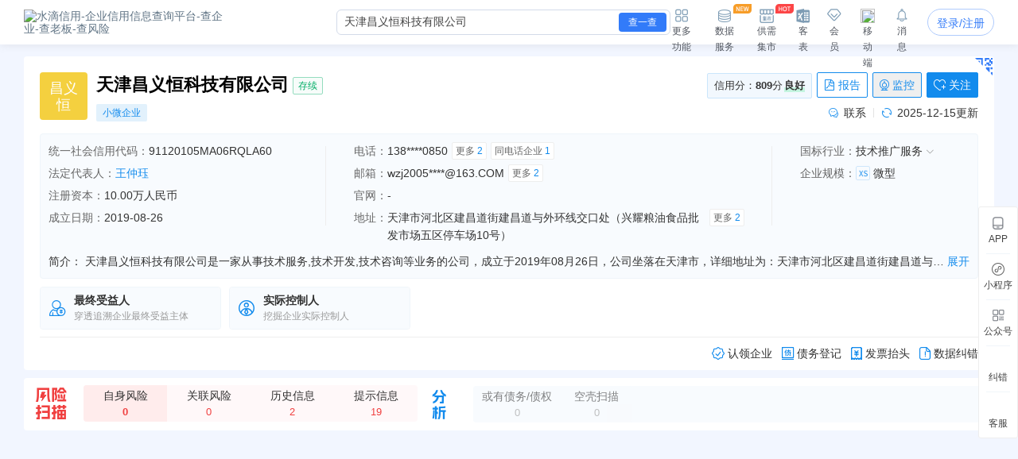

--- FILE ---
content_type: text/html; charset=UTF-8
request_url: https://shuidi.cn/company-2d396cc8cadd71ec2da7dd40d27b7a01.html
body_size: 28727
content:
<!DOCTYPE html>
<html lang="en">
<head>
    <meta charset="utf-8">
    <meta http-equiv="X-UA-Compatible" content="IE=edge,Chrome=1">
    <meta name="viewport" content="width=device-width, initial-scale=1, user-scalable=no">
    <meta name="renderer" content="webkit">
    <meta http-equiv="content-type" content="text/html; charset=UTF-8">
    <meta name="baidu-site-verification" content="ptBViWChaK" />
    <meta name='360_ssp_verify' content='97e68f5e73627afe543b46a19218182c' />
    <meta name="360-site-verification" content="3214efec4d6c8803951f487c25ff7748" />
    <meta name="shenma-site-verification" content="80bf0295bd6b4fc16cc50ea5335e3455_1644577047">
    <meta name="sogou_site_verification" content="KmKkZJ3DMI" />
    <meta name="shenma-site-verification" content="8d31c3b95a9f8c6caa324debca70de03_1658115048">
    <meta name="msvalidate.01" content="BC2B53A39736D0F2A094B42F0B245E0B" />
    <link rel="manifest" href="https://statichuoshan.shuidi.cn/manifest.json">

        <title>天津昌义恒科技有限公司 - 水滴信用</title>

            <meta name="description" content="水滴信用提供天津昌义恒科技有限公司的最新工商信息，官网地址，信用信息，法律诉讼，风险信息，电话，法人王仲珏简历，对外投资，财务状况等各维度数据，让您对天津昌义恒科技有限公司有最直观的认识！"/>
                <meta name="keywords" content="天津昌义恒科技有限公司,昌义恒"/>
    
                <meta property="og:type" content="article" />
            <meta property="og:image" content="https://staticcdn.shuidi.cn/images/logo.png" />
            <meta property="og:release_date" content="" />
            <meta property="og:title" content="天津昌义恒科技有限公司 - 水滴信用" />
            <meta property="og:description" content="一般项目：技术服务、技术开发、技术咨询、技术交流、技术转让、技术推广；汽车零配件批发；汽车零配件零售；电子产品销售；计算机软硬件及辅助设备批发；计算机软硬件及辅助设备零售；信息系统集成服务；五金产品零售；电工仪器仪表销售；建筑材料销售；金属材料销售；园林绿化工程施工；宠物服务（不含动物诊疗）；体育指导；旅游开发项目策划咨询；外卖递送服务；建筑装饰材料销售；日用百货销售；汽车装饰用品销售；自费出国留学中介服务。（除依法须经批准的项目外，凭营业执照依法自主开展经营活动）许可项目：住宅室内装饰装修。（依法须经批准的项目，经相关部门批准后方可开展经营活动，具体经营项目以相关部门批准文件或许可证件为准）" />
            <meta name="mobile-agent" content="format=html5;url=https://shuidi.cn/index.html#/enterprise-detail?digest=2d396cc8cadd71ec2da7dd40d27b7a01" />
            <meta itemprop="image" content="https://staticcdn.shuidi.cn/images/logo.png" />
        
                        <link rel="canonical" href="https://shuidi.cn/company-2d396cc8cadd71ec2da7dd40d27b7a01.html" />
                    <link rel="alternate" media="only screen and(max-width: 640px)" href="https://m.shuidi.cn/company-2d396cc8cadd71ec2da7dd40d27b7a01.html" />
            
    <link rel="stylesheet" rev="stylesheet" href="//sourcehuoshan.shuidi.cn/shuidi/resource/css/Shuidi_Archives_DetailShelf.css?v=202601201627&https" type="text/css"/>
        <link rel="shortcut icon" href="//staticjs.shuidi.cn/shuidi/images/favicon.ico" />
    
            <link rel="stylesheet" href="//staticjs.shuidi.cn/layui/css/layui1.css" type="text/css">
            <link rel="stylesheet" href="//staticjs.shuidi.cn/shuidireact/boxtabledetailshelf/boxtabledetailshelf.css?v=202601201627" type="text/css">
    </head>
<body>
<div class="mask"></div>
<input type="hidden" value="" id="accountName">
<input type="hidden" name="monitor_num" value="0">
<input type="hidden" value="0" id="detail-header-vip">
<input type="hidden" value="//staticjs.shuidi.cn/" id="basic_image_url">
<input type="hidden" name="notice_type" value="">

<div class="shuidi-header-container-box" style="">
    <div class="shuidi-header-container-box-content">
        <div class="shuidi-header-container">
            <div class="shuidi-header-logo-container">
                <div class="shuidi-header-logo-box">
                    <a class="home-href" title="水滴信用" href="https://shuidi.cn/">
                        <img draggable="false" class="logo-img real-logo"  src="//staticjs.shuidi.cn/shuidi/images/home/shuidi-logo-174.png" alt="水滴信用-企业信用信息查询平台-查企业-查老板-查风险" />
                    </a>
                </div>
                <div class="shuidi-header-logo-subTitle">
                                            <img src="//staticjs.shuidi.cn/shuidi/images/home/shuidi-logo-subtitle1.png" class="logo-img shuidi-logo-subtitle" alt="">
                                    </div>
                <!-- <div class="shuidi-header-logo-tohome shuidi-header-section">
                    <div class="shuidi-header-icon">
                        <img src="//staticjs.shuidi.cn/applicationBox/home-icon1.png" class="shuidi-header-icon-img">
                        <img src="//staticjs.shuidi.cn/applicationBox/home-active-icon1.png" class="shuidi-header-icon-img-active">
                    </div>
                    <div class="shuidi-header-text">首页</div>
                </div> -->
            </div>
                        <div class="shuidi-header-search-container">
                <div class="shuidi-header-search-box">
                    <!-- <div class="shuidi-header-search-selectsearchtype">
                        <span class="shuidi-header-showsearchtype"><span class="shuidi-header-showsearchtype-text" data-searchtype="all">全部</span><img src="//staticjs.shuidi.cn/shuidi/images/home/dropdown.png" class="shuidi-header-showsearchtype-down-arrow" alt=""></span>
                        <div class="shuidi-header-search-selectbox">
                            <div class="shuidi-header-search-selectitem shuidi-header-search-type all" data-searchtype="all" data-text="全部" >全部</div>
                            <div class="shuidi-header-search-selectitem shuidi-header-search-type companyContent" data-searchtype="companyContent" data-text="查企业">查企业</div>
                            <div class="shuidi-header-search-selectitem shuidi-header-search-type personContent" data-searchtype="personContent" data-text="查老板">查老板</div>
                            <div class="shuidi-header-search-selectitem shuidi-header-search-type riskContent" data-searchtype="riskContent" data-text="法律诉讼">法律诉讼</div>
                            <div class="shuidi-header-search-selectitem shuidi-header-search-type bidContent" data-searchtype="bidContent" data-text="查招标">查招标</div>
                        </div>
                    </div> -->
                    <div class="shuidi-header-search-input top_search">
                        <form id="topSearchForm">
                            <!--通用搜索框-->
                                                        <input id="topSearchFormInput" class="search-key" type="text" placeholder="请输入企业名、品牌名等关键词..." value="天津昌义恒科技有限公司" />
                        </form>
                    </div>
                    <div class="shuidi-header-search-icon">
                        查一查
                    </div>
                </div>
                <!-- <div class="shuidi-header-search-toAdvance">
                    <a class="shuidi-header-search-muti_search" href="/advancesearch"><div class="shuidi-header-search-muti-text">高级</div><div class="shuidi-header-search-muti-text" style="margin-top: 14px;">查询</div></a>
                </div> -->
            </div>
            
            <div class="shuidi-header-userinfo-container">
                <div class="shuidi-header-userinfo-more shuidi-header-section">
                    <div class="shuidi-header-icon">
                        <img src="//staticjs.shuidi.cn/applicationBox/morefunc-icon1.png" class="shuidi-header-icon-img">
                        <img src="//staticjs.shuidi.cn/applicationBox/morefunc-active-icon1.png" class="shuidi-header-icon-img-active">
                    </div>
                    <div class="shuidi-header-text">更多功能</div>
                    <div class="shuidi-header-morefunc">
                        <div class="box_title">
                            <span class="box-title-border"></span>
                            <span>更多功能</span>
                        </div>
                        <div class="box_img">
                            <div class="img_unit member_distribution">
                                <img src="//staticjs.shuidi.cn/applicationBox/distribution1.png" width="38" height="38">
                                <span>会员分销</span>
                            </div>
                            <div class="img_unit member_investPromotion">
                                <img src="//staticjs.shuidi.cn/applicationBox/business-logo.png" width="38" height="38">
                                <span>渠道招商</span>
                            </div>
                            <div class="img_unit shuidi-header-userinfo-freearea">
                                <img src="//staticjs.shuidi.cn/applicationBox/freearea-icon.png" width="38" height="38">
                                <span>免费专区</span>
                            </div>
                            <div class="img_unit secretary hide-model">
                                <img src="//staticjs.shuidi.cn/applicationBox/xyxm1.png" width="38" height="38">
                                <span>信用小秘</span>
                            </div>
                            <div class="img_unit multi_search">
                                <img src="//staticjs.shuidi.cn/applicationBox/header-mulsearch-icon.png" width="38" height="38">
                                <span>批量查询</span>
                            </div>
                            <div class="img_unit header_bidding">
                                <img src="//staticjs.shuidi.cn/applicationBox/header-bidding-icon.png" width="38" height="38">
                                <img src="//staticjs.shuidi.cn/shuidi/images/archives/icon-jg-4.png" width="23" height="12"  style="position:absolute;top:0;right:4px;">
                                <span>查招投标</span>
                            </div>
                            <div class="img_unit header_latest_company">
                                <img src="//staticjs.shuidi.cn/applicationBox/header-latestcompany.png" width="38" height="38">
                                <img src="//staticjs.shuidi.cn/shuidi/images/archives/icon-jg-4.png" width="23" height="12"  style="position:absolute;top:0;right:4px;">
                                <span>新增企业</span>
                            </div>

                            <!-- <div class="img_unit header_custom_table">
                                <img src="//staticjs.shuidi.cn/applicationBox/kebiao.png" width="38" height="38">
                                <img src="//staticjs.shuidi.cn/shuidi/images/archives/icon-jg-4.png" width="23" height="12"  style="position:absolute;top:0;right:4px;">
                                <span>客表</span>
                            </div> -->
                            <div class="img_unit header-advance-search">
                                <img src="//staticjs.shuidi.cn/applicationBox/header-advance-search.png" width="38" height="38">
                                <span>高级查询</span>
                            </div>
                        </div>
                        <div class="box_title">
                            <span class="box-title-border"></span>
                            <span>数据解决方案</span>
                        </div>
                        <div class="box_img">
                            <div class="img_unit data-serve">
                                <img src="//staticjs.shuidi.cn/applicationBox/header-data-serve-icon.png" width="38" height="38">
                                <img src="//staticjs.shuidi.cn/shuidi/images/archives/icon-jg-3.png" width="23" height="12"  style="position:absolute;top:0;right:4px;">
                                <span>数据库</span>
                            </div>
                            <div class="img_unit api-router">
                                <img src="//staticjs.shuidi.cn/applicationBox/api1.png" width="38" height="38">
                                <img src="//staticjs.shuidi.cn/shuidi/images/archives/icon-jg-3.png" width="23" height="12"  style="position:absolute;top:0;right:4px;">
                                <span>API接口</span>
                            </div>
                            <div class="img_unit header-ai">
                                <img src="//staticjs.shuidi.cn/applicationBox/header-ai.png" width="38" height="38">
                                <span>水滴AI</span>
                            </div>
                        </div>
                    </div>
                </div>
                <div class="shuidi-header-userinfo-dataserve shuidi-header-section">
                    <div class="shuidi-header-icon">
                        <img src="//staticjs.shuidi.cn/applicationBox/header-dataserve.png" class="shuidi-header-icon-img">
                        <img src="//staticjs.shuidi.cn/applicationBox/header-active-dataserve.png" class="shuidi-header-icon-img-active">
                        <span class="shuidi-header-hot-icon">
                        <img src="//staticjs.shuidi.cn/applicationBox/new_tip2.png" class="shuidi-header-hot-icon">
                        </span>
                    </div>
                    <div class="shuidi-header-text">数据服务</div>
                </div>
                <div class="shuidi-header-userinfo-trade-market shuidi-header-section">
                    <div class="shuidi-header-icon">
                        <img src="//staticjs.shuidi.cn/applicationBox/trade-market-icon.png" class="shuidi-header-icon-img">
                        <img src="//staticjs.shuidi.cn/applicationBox/trade-market-active-icon.png" class="shuidi-header-icon-img-active">
                        <span class="shuidi-header-hot-icon">
                        <img src="//staticjs.shuidi.cn/applicationBox/hot-icon.png" class="shuidi-header-hot-icon">
                        </span>
                    </div>
                    <div class="shuidi-header-text">供需集市</div>
                    <div class="shuidi-header-trade-market">
                        <img src="//staticjs.shuidi.cn/applicationBox/trade-market-hover-2.png" width="250" height="156">
                    </div>
                    <!-- 采购消息提示弹窗 -->
                    <div class="shuidi-header-trade-market-pop">
                        <div class="popup-header">
                            <div class="header-text">
                                <img class="icon-notice" 
                                    src="//staticjs.shuidi.cn/shuidi/images/credit-merchant/market-pop/notice-white-icon.png"
                                    alt="icon">
                                您收到一条采购单
                            </div>
                            <img class="icon-close" 
                                src="//staticjs.shuidi.cn/shuidi/images/credit-merchant/market-pop/close-white-icon.png"
                                alt="icon">
                        </div>
                        
                        <div class="popup-content">
                            <div class="purchase-title">
                                <span class="title-text">需采购</span>
                                <span class="product-name"></span>
                                <span class="tag-urgent"></span>
                                <span class="tag-status"></span>
                            </div>
                            
                            <div class="user-info">
                                <div class="info-item">
                                    <img class="icon-user" 
                                        src="//staticjs.shuidi.cn/shuidi/images/credit-merchant/market-pop/person-icon.png"
                                        alt="icon">
                                    <span class="person-name"></span>
                                </div>
                                <div class="info-item">
                                    <img class="icon-user" 
                                        src="//staticjs.shuidi.cn/shuidi/images/credit-merchant/market-pop/phone-icon.png"
                                        alt="icon">
                                    <span class="phone-number"></span>
                                </div>
                            </div>

                            <div class="user-info">
                                <div class="info-item">
                                    <img class="icon-user" 
                                        src="//staticjs.shuidi.cn/shuidi/images/credit-merchant/market-pop/content-icon.png"
                                        alt="icon">
                                    <span class="info-item-text"></span>
                                </div>
                            </div>
                        </div>
                        
                        <div class="popup-footer">
                            <div class="view-more">到供需集市查看详情及更多商机</div>
                            <a class="icon-arrow-box" href="/creditmerchant">
                                立即前往
                                <img class="icon-arrow" 
                                        src="//staticjs.shuidi.cn/shuidi/images/credit-merchant/market-pop/arrow-blue-icon.png"
                                        alt="icon">
                            </a>
                        </div>
                    </div>
                    <!-- 通用供需集市引导弹窗 -->
                    <div class="common-guide-pop">
                        <div class="popup-header">
                            <img class="icon-close" src="//staticjs.shuidi.cn/shuidi/images/credit-merchant/market-pop/common-pop-close.png" alt="icon">
                        </div>
                        <div class="popup-content">
                            <img class="icon-notice" src="//staticjs.shuidi.cn/shuidi/images/credit-merchant/market-pop/notice-icon.png" alt="icon">
                            <div class="common-guide-content">这里是内容区域</div>
                            <div class="popup-footer">
                                找客户
                            </div>
                        </div>
                    </div>
                </div>
                <div class="shuidi-header-userinfo-kebiao shuidi-header-section">
                    <div class="shuidi-header-icon">
                        <img src="//staticjs.shuidi.cn/applicationBox/header-kebiao.png" class="shuidi-header-icon-img">
                        <img src="//staticjs.shuidi.cn/applicationBox/header-active-kebiao.png" class="shuidi-header-icon-img-active">
                        <span class="shuidi-header-kebiao-count">11</span>
                    </div>
                    <div class="shuidi-header-text">客表</div>
                </div>
                <div class="shuidi-header-userinfo-vip shuidi-header-section">
                                            <a href="javascript:;" class="headerVipIcon headerVip-nologin">
                            <div class="shuidi-header-icon">
                                <img src="//staticjs.shuidi.cn/applicationBox/member-icon1.png" class="shuidi-header-icon-img">
                                <img src="//staticjs.shuidi.cn/applicationBox/member-active-icon1.png" class="shuidi-header-icon-img-active">
                            </div>
                            <div class="shuidi-header-text">会员</div>
                        </a>
                                        <div class="memberBenefits">
                        <img src="//staticjs.shuidi.cn/shuidi/images/businessOwner/vipPop.png" alt="">
                                                    <a href="javascript:;" class="headerVip headerVip-nologin"></a>
                                            </div>
                    
                </div>
                <div class="shuidi-header-userinfo-app shuidi-header-section">
                    <div class="shuidi-header-icon">
                        <img src="//staticjs.shuidi.cn/applicationBox/headerapp-icon1.png" class="shuidi-header-icon-img">
                        <img src="//staticjs.shuidi.cn/applicationBox/headerapp-active-icon1.png" class="shuidi-header-icon-img-active">
                    </div>
                    <div class="shuidi-header-text">移动端</div>
                    <div class="shuidi-header-app-modal">
                        <div class="box_title">
                            <span class="box-title-border"></span>
                            <span>随时随地使用水滴信用</span>
                        </div>
                        <div class="box_img">
                            <div class="img_unit">
                                <img src="//staticjs.shuidi.cn/shuidi/images/footer/icon_2_2_10241.png" width="120" height="120">
                                <span>水滴信用APP</span>
                            </div>
                            <div class="img_unit">
                                <img src="//staticjs.shuidi.cn/shuidi/images/footer/icon_1_3.png" width="120" height="120">
                                <span>水滴信用小程序</span>
                            </div>
                        </div>
                    </div>
                </div>
                <div class="shuidi-header-userinfo-message shuidi-header-section">
                    <div class="shuidi-header-icon">
                        <img src="//staticjs.shuidi.cn/applicationBox/header-message-icon1.png" class="shuidi-header-icon-img">
                        <img src="//staticjs.shuidi.cn/applicationBox/header-message-active-icon1.png" class="shuidi-header-icon-img-active">
                    </div>
                    <div class="shuidi-header-text">消息</div>
                    <div class="shuidi-message-unread-count"></div>
                    <div class="shuidi-header-message-modal">
                        <div class="shuidi-header-message-header">
                        <span style="font-weight: bold;">消息中心</span>
                        <span style="color:#999999" class="unread-count">（<span class="shuidi-message-unread" style="color:#f43738;padding:0 2px">0</span>条未读）</span>

                            <!-- <span class="checkall-message">全部></span> -->
                        </div>
                        <div class="message-list-box-container">
                            <div class="message-list-empty-box">
                                <img src="//staticjs.shuidi.cn//shuidi/images/newcenter/empty.png" class="message-list-empty-img" alt="">
                                <div class="message-list-empty-text">暂无消息</div>
                            </div>
                        </div>  
                    </div>
                </div>
                <div class="shuidi-header-userinfo-options">
                                            <input type="hidden" id="get_uid" value="0">
                        <div class="shuidi-header-userinfo-nologin">
                            <a class="login-btn" data-position="右上角全局登录" href="javascript:;" style="position:relative;">登录/注册
                                                            </a>
                        </div>
                                    </div>
            </div>
        </div>
    </div>
</div>

<div class="kebiao-copy-dialog">
    <div class="kebiao-dialog-body">
        <div class="kebiao-dialog-body-bg">
            <img src="//staticjs.shuidi.cn/shuidi/images/archives/kebiao-dialog-bg.png" alt="" class="kebiao-dialog-bg" />
        </div>
        <div class="keiao-dialog-content">
            <div class="kebiao-dialog-close">
                <img src="//staticjs.shuidi.cn/shuidi/images/archives/boss-close.png" alt="" class="kebiao-dialog-close-img" />
            </div>
            <div class="kebiao-dialog-title">
                <div class="kebiao-dialog-subtitle">
                    今天已经复制了<span class="kebiao-copycount"></span>条数据，共计花费时间<span class="kebiao-work-time"></span>，打败了<span class="kebiao-red-font">10%</span>的用户
                </div>
                <div class="kebiao-dialog-maintitle">
                    用客表10秒查完所有企业
                </div>
            </div>
            <div class="kebiao-dialog-innercontent">
                <div class="kebiao-dialog-table">
                    <div class="kebiao-dialog-tablehead">
                        <table class="kebiao-dialog-table-content">
                            <thead class="kebiao-dialog-head">
                                <tr>
                                    <th class="kebiao-th-companyname">公司名称</th>
                                    <th class="kebiao-th-copycontent">内容</th>
                                </tr>
                            </thead>
                        </table>
                    </div>
                    <div class="kebiao-dialog-tablebody">
                        <table class="kebiao-dialog-table-content">
                            <tbody class="kebiao-dialog-tbody">
                                <tr>
                                    <td class="kebiao-dialog-companyname"></td>
                                    <td class="kebiao-dialog-copycontent"></td>
                                </tr>
                            </tbody>
                        </table>
                    </div>
                </div>
                <div class="kebiao-dialog-recommend">
                    <img src="//staticjs.shuidi.cn/shuidi/images/archives/recommend-circle.png" class="kebiao-recommend-icon" alt="" />
                    <span class="kebiao-dialog-tip">
                        水滴信用新功能推荐
                    </span>
                </div>
            </div>
            <div class="kebiao-dialog-footer">
                <div class="kebiao-dialog-footer-slogen">
                    <img src="//staticjs.shuidi.cn/shuidi/images/archives/kebiao-slogan-grey.png" class="kebial-slogan-grey" alt="">
                </div>
                <div class="try-kebiao-btn">
                    去试试
                </div>
            </div>
        </div>
    </div>
</div>

<div id="header-height" style="height: 56px; "></div>


<script>
  window.__INITIAL_STATE__ = {"company_name":"天津昌义恒科技有限公司","n_company_name":"天津昌义恒科技有限公司","province":"天津市","province_str":"天津市河北区","city":"天津市","credit_no":"91120105MA06RQLA60","org_code":"MA06RQLA-6","company_code":"120105000341304","company_type":"有限责任公司(自然人独资)","authority":"天津市河北区市场监督管理局","operation_date":"2019-08-26 至 2069-08-25","business_scope":"一般项目：技术服务、技术开发、技术咨询、技术交流、技术转让、技术推广；汽车零配件批发；汽车零配件零售；电子产品销售；计算机软硬件及辅助设备批发；计算机软硬件及辅助设备零售；信息系统集成服务；五金产品零售；电工仪器仪表销售；建筑材料销售；金属材料销售；园林绿化工程施工；宠物服务（不含动物诊疗）；体育指导；旅游开发项目策划咨询；外卖递送服务；建筑装饰材料销售；日用百货销售；汽车装饰用品销售；自费出国留学中介服务。（除依法须经批准的项目外，凭营业执照依法自主开展经营活动）许可项目：住宅室内装饰装修。（依法须经批准的项目，经相关部门批准后方可开展经营活动，具体经营项目以相关部门批准文件或许可证件为准）","company_address":"天津市河北区建昌道街建昌道与外环线交口处（兴耀粮油食品批发市场五区停车场10号）","company_type_list":["有限责任公司","独资企业"],"employee_no":"企业选择不公示","last_year_report":{"employee_no":"企业选择不公示"},"insurance":{"insurance_amount":"0人","insurance_year":2024},"history_names":null,"real_capital":null,"capital_num":10,"currency":"人民币","digest":"2d396cc8cadd71ec2da7dd40d27b7a01","capital_display_rule":{"is_display":1,"display_name":"注册资本","capital":"10.00万人民币"},"logo_info":{"logo_url":"","logo_str":{"logoImgStr":"昌义恒","logoImgColor":"#4c79bd"}},"legal_person_info":{"legal_person_caption":"法定代表人","data":[{"legal_person":"王仲珏","is_personal":1,"digest":"2d396cc8cadd71ec2da7dd40d27b7a01","ac_num":"1","ac_his_num":"0","has_profile":0}]},"company_status":"存续","message_count":"0","is_black":false,"is_monitor":0,"is_follow":0,"last_update":"2025-12-15","establish_date":"2019-08-26","issue_date":"2023-02-14","industry_src":"技术推广服务","industries":{"industry_l1_name":"科学研究和技术服务业","industry_l2_name":"科技推广和应用服务业","industry_l3_name":"技术推广服务","industry_l4_name":""},"chain_info":null,"revoke_info":[],"scale":{"scale":"微型","scale_letter":"XS","scale_desc":"基于大数据模型，结合不同行业企业的经营数据计算形成的L(大型)、M(中型)、S(小型)和XS(微型)四类企业规模分类体系（部分缺乏判定指标或新成立的企业不纳入计算范畴）。"},"intro":"天津昌义恒科技有限公司是一家从事技术服务,技术开发,技术咨询等业务的公司，成立于2019年08月26日，公司坐落在天津市，详细地址为：天津市河北区建昌道街建昌道与外环线交口处（兴耀粮油食品批发市场五区停车场10号）;经国家企业信用信息公示系统查询得知，天津昌义恒科技有限公司的信用代码\/税号为91120105MA06RQLA60，法人是王仲珏，注册资本为10.000000万人民币，企业的经营范围为:一般项目：技术服务、技术开发、技术咨询、技术交流、技术转让、技术推广；汽车零配件批发；汽车零配件零售；电子产品销售；计算机软硬件及辅助设备批发；计算机软硬件及辅助设备零售；信息系统集成服务；五金产品零售；电工仪器仪表销售；建筑材料销售；金属材料销售；园林绿化工程施工；宠物服务（不含动物诊疗）；体育指导；旅游开发项目策划咨询；外卖递送服务；建筑装饰材料销售；日用百货销售；汽车装饰用品销售；自费出国留学中介服务。（除依法须经批准的项目外，凭营业执照依法自主开展经营活动）许可项目：住宅室内装饰装修。（依法须经批准的项目，经相关部门批准后方可开展经营活动，具体经营项目以相关部门批准文件或许可证件为准）","financial":[],"contact_info":{"address_total":2,"email_total":2,"phone_total":2,"phone_contact":"138****0850","is_show_contact":1,"year_report_email":"wzj2005****@163.COM","company_address":"天津市河北区建昌道街建昌道与外环线交口处(兴耀粮油食品批发市场五区停车场10号)","has_phone":true,"insurance_amount":"0人","insurance_year":2024},"employee":[],"company_score":{"score":"809","level":"良好"},"kc":{"is_bg":false,"ScoreTo100":0,"industry_level_desc":""},"official_website":null,"icp_website":[],"shop_num":0,"group_info":[],"product_info":null,"bid_count_info":{"bid_num":0,"zc_bid_num":0,"dl_bid_num":0,"zb_bid_num":0},"judicial_count":0,"controller_count":1,"beneficial_count":"1","debt_creditor_count":0,"is_main_company":false,"has_stock":0,"visit_limit":1,"shell_count":0,"invoice_info":{"company_name":"天津昌义恒科技有限公司","tax_code":"91120105MA06RQLA60","address":"天津市河北区建昌道街建昌道与外环线交口处（兴耀粮油食品批发市场五区停车场10号）","phone":"138****0850","bank_name":"","bank_account_orig":""},"company_tags":{"history_name":[],"company_type":"","sme":"小微企业","soes":"","rongzi":"","stock":[],"technology":[],"certificate":[],"expire_certificate":[],"aaa":"","risk":[],"has_credit_alert":"0"},"show_credit_evaluation":0,"credit_evaluation_year":1,"company_credit_public":0,"has_structure_pic":1,"has_relate_pic":1,"isvip":0,"display_GQ":1};
  window.userNew = 1;
</script>

            <link rel="stylesheet" href="https://staticnpc.shuidi.cn/shuidipcnew/dist_20260119112206/fonts/iconfont.css" />
            <script type="module" crossorigin src="https://staticnpc.shuidi.cn/shuidipcnew/dist_20260119112206/assets/index.js"></script>
            <link rel="modulepreload" crossorigin href="https://staticnpc.shuidi.cn/shuidipcnew/dist_20260119112206/assets/vue-vendor.js">
            <link rel="stylesheet" crossorigin href="https://staticnpc.shuidi.cn/shuidipcnew/dist_20260119112206/assets/index.css"><div class="detail-loans-tips">
    <div class="detail-loans-tips-show">
        <span class="detail-loans-tips-text">
        <span class="detail-loans-tips-text-company"></span>的<span class="detail-loans-tips-text-report">《信贷评估与优化策略报告》</span>已生成，
        <span class="detail-loans-tips-look">点击免费获取   <img class="qrImg" src="//staticjs.shuidi.cn//applicationBox/right-icon.png" /></span>
        </span>
        <span class="detail-loans-tips-close">
            <img class="closeImg" src="//staticjs.shuidi.cn//applicationBox/loan-close.png" />
        </span>
    </div>
</div>
<div class="assistMask2">
    <div class="resultBox">
        <div class="close"></div>
        <div class="button">知道了</div>
        <img class="apiQr" src="" alt="" />
        <img class="qrImg" src="//staticjs.shuidi.cn//applicationBox/loan-bg.png" />
    </div>
</div>

<div class="detail-self" id="detail-self">
        <div class="detailself__cooperation" style="display:none;">
        <div class="detailself__cooperation__content"></div>
        <div class="detailself__cooperation__close"></div>
    </div>
        <div class="detail-content-new-container">
        <div class="detail-content-companyhall-side" id="companyhall-sidemenu">
            <ul style="display: none;">
                <li><a href="/company-2d396cc8cadd71ec2da7dd40d27b7a01.html">企业信息</a></li>
                <li><a href="/company-2d396cc8cadd71ec2da7dd40d27b7a01/hall.html">企业展厅</a></li>
            </ul>
        </div>
        <div class="detail-content-box ">
                <!-- 新版需要隐藏 -->
                    <div id="archives"></div>
        
                  <!-- 新版需要隐藏 -->
                    <div style="display: none;" class="adv-box">
            <!-- 未投放广告默认显示 -->
            <div class="recommended-company">
                <div class="recommended-company-logo">
                    <img src="//staticjs.shuidi.cn/shuidi/images/archives/recommendCompanyWithbth.png" alt="">
                </div>
                <div class="recommended-company-content-container ">
                    <div class="recommended-company-arrow recommended-company-arrow-left"><div class="recommended-company-left"></div></div>
                    <div class="recommended-company-content-body">
                        <div class="recommended-company-body" id="recommended-company-body">
                            
                        </div>
                    </div>
                    <div class="recommended-company-arrow recommended-company-arrow-right"><div class="recommended-company-right"></div></div>
                </div>
            </div>
            <!-- 投放广告显示 -->
            <div class="new-recommended-company">
                <div class="leftcontent">
                    <div class="new-left"><img src="//staticjs.shuidi.cn/shuidi/images/archives/qualityenterprise2.png" alt=""></div>
                    <div class="new-left-icon">
                    <div class="hoverimg">
                        <img src="//staticjs.shuidi.cn/shuidi/images/archives/icon-13.png" alt="">
                    </div>
                    <div class="hoverText">不感兴趣</div>
                    </div>
                    <div class="new-center">
                    <div class="new-company_name" id="new-company_name">
                    </div>
                    <div class="company-tag" id="company-tag">
                    </div>
                    <div class="company-content">
                        <div id="company-content-scroll" class="company-content-scroll">
                        </div>
                        <div id="company-content-scroll2" class="company-content-scroll2">
                        </div>
                    </div>
                    </div>
                </div>
                <div class="new-right" id="new-right">
                </div>
            </div>
            <!-- 招商广告 -->
            <div class="investment-promotion">
                <div class="investment-left"><img src="//staticjs.shuidi.cn/shuidi/images/archives/qualityenterprise2.png" alt=""></div>
                <div class="investment-right" id="investment-right">
                    <div class="norecommended"><img src="//staticjs.shuidi.cn/shuidi/images/archives/norecommended.png" alt=""></div>
                    <div class="godetail">
                    <span>在此推荐我的企业，让更多客户看到我</span>
                    <span class="lookdetail">查看详情</span>
                    </div>
                </div>
            </div>
            <!-- 招商广告-大数据服务 -->
            <div class="investment-promotion-data">
                <div class="advert-box">
                    <img class="bg" src="//staticjs.shuidi.cn/shuidi/images/archives/advert-banner-img3.jpg" alt="">
                </div>
            </div>
            <!-- 分流广告 -->
            <div class="shunt-recommended">
                <div class="shuntcontent">
                    <div class="shunt-left"><img src="//staticjs.shuidi.cn/shuidi/images/archives/qualityenterprise2.png" alt=""></div>
                    <div class="shunt-center">
                    <div class="company_name" id="shunt_company_name">
                    </div>
                    <div class="company-tag" id="shunt_company-tag">
                    </div>
                    <div class="company-content">
                        <div id="shunt-content-scroll" class="shunt-content-scroll">
                        </div>
                        <div id="shunt-content-scroll2" class="shunt-content-scroll2">
                        </div>
                    </div>
                    </div>
                </div>
                <div class="shunt-right" id="shunt-right">
                    <div class="bgimg" id="bgimg">
                    <span id="bgtext"></span>
                    </div>
                    <div class="jumpxbh" id="jumpxbh">
                        在此推荐我的企业<br>
                        让更多客户看到我
                    </div>
                </div>
            </div>
            <!-- 全量A/B广告 -->
            <div class="advertisementab">
                <div class="advertisementa"><img src="//staticjs.shuidi.cn/shuidi/images/archives/advertisementA.png" alt=""></div>
                <div class="advertisementb"><img src="//staticjs.shuidi.cn/shuidi/images/archives/advertisementB.png" alt=""></div>
            </div>
            <!-- 全量A/B广告弹窗 -->
            <div class="advbg">
            </div>
            <div class="advABShow">
                <div class="advABShow_line1">
                <span class="tip">提示</span>
                <img id="closebtn" class="closebtn" src="//staticjs.shuidi.cn/shuidi/images/closexiufu.png" alt="">
                </div>
                <div class="advABShow_line2">
                <img src="//staticjs.shuidi.cn/shuidi/images/archives/abclose.png" alt="">
                <span class="sucesstip">申请成功</span>
                </div>
                <div class="advABShow_line3">
                您当前的手机号是<span class="advABShow_phone"></span>，稍后我们服务专员将与您取得联系
                </div>
                <div class="advABShow_line4">
                <!-- <span class="sucessbtn" id="sucessbtn">同意</span> -->
                <span class="refusebtn" id="refusebtn">点错了，谢谢</span>
                </div>
            </div>
          </div>
            
          <div class="detail-shelf-container">
              <div class="detail-content is-hide">
                  <div class="navbar-new"></div>
                  
                  <div class="content_box">
                                                                        <div class="lighting-sidebar" id="m1">
                              <!-- 上市信息 -->
                              <div id="m17" class="m17-box module-box">
                                  <ul class="flex-box new-menu"></ul>
                                  <div class="moduleEmpty">
                                      <img src="//staticjs.shuidi.cn/shuidi/images/archives/empty-pic.jpg" alt="" class="empty_pic">
                                      <span class="empty_text">截止目前暂无上市信息</span>
                                  </div>
                                  <div class="table-slot page-item-containter">
                                      <div class="detailDevelop" id="react-box0"></div>
                                  </div>
                              </div>
                              <div id="m11" class="m11-box module-box">
                                <ul class="flex-box new-menu"></ul>
                                <div class="moduleEmpty">
                                    <img src="//staticjs.shuidi.cn/shuidi/images/archives/empty-pic.jpg" alt="" class="empty_pic">
                                    <span class="empty_text">截止目前暂无公司背景信息</span>
                                </div>
                                <!--工商信息-->
                                <div class="page-item-containter">
                                    <div id="m01" class="chart-box">
                                                                                <div class="chart-item is_link" anchor="#m117">
                                            <div class="chart-img-box">
                                                <img src="//staticjs.shuidi.cn/shuidi/shuidi-pc/archives/chart-gx.png" alt="" class="chart-gq">
                                            </div>
                                            <div class="chart-title">股权结构图</div>
                                        </div>
                                                                                                                        <div class="chart-item is_link" anchor="#m118">
                                            <div class="chart-img-box">
                                                <img src="//staticjs.shuidi.cn/shuidi/shuidi-pc/archives/chart-gq.png" alt="" class="chart-gx">
                                            </div>
                                            <div class="chart-title">关系图谱</div>
                                        </div>
                                                                            </div>

                                    <!--旅行社资质-->
                                    <div id="m110" class="lighting-sidebar">
                                                                            </div>

                                    <!--1工商信息-->
                                    <div id="m111" class="lighting-sidebar">
                                        <h2 class="l-title clearfix">工商信息
                                            <span class="history_link history-anchor is_link" anchor="#h141" data-satPoint="历史工商信息" data-group="工商信息">
                                                <img class="" src="//staticjs.shuidi.cn/shuidi/images/archives/icon-21.png" style="width:12px; height:auto;margin-top:-2px;">
                                                查看历史工商信息
                                            </span>
                                            <img class="table_logo right ml_4" src="//staticjs.shuidi.cn/shuidi/images/detail_1_1.jpg">
                                            <div class="field-research-entrance-box" id="fieldResearchEntranceBox">
                                                <img class="warn-blue-icon" src="//staticjs.shuidi.cn/shuidi/images/detail/wran-blue-icon.png">
                                                信息不准确？向平台反馈，免费领取SVIP会员
                                                <img class="arrow-right-black-icon" src="//staticjs.shuidi.cn/shuidi/images/detail/arrow-right-black-icon.png">
                                            </div>
                                        </h2>
                                        <div class="detail-info">
                                            <table class="table1 bd-botm0">
                                                <tr>
                                                    <td class="t-bg" style="text-align: center" colspan="3">法定代表人</td>
                                                </tr>
                                                <tr>
                                                    <td class="td_faren" colspan="3">
                                                        <div class="row-one">
                                                            <div class="fr-box">
                                                                <div class="boxL">
                                                                        <div class="words-logo" style="width:60px;height:60px;background:rgba(172,103,103);border-radius:8%;overflow:hidden;position:relative;">
        <div style="position:absolute;width:100%;height:100%;display:flex;flex-flow:row wrap;justify-content:center;align-items:center;text-align:center;word-break:break-all;word-wrap:break-word;box-sizing:border-box;font-size:24px;color:#fff;padding:6px;">
            <div style="min-width:34%">王</div>        </div>
    </div>
                                                                </div>
                                                                <div class="boxR">
                                                                    <div>
                                                                                                                                                    <a href="/person/546L5Luy54%2BP_2d396cc8cadd71ec2da7dd40d27b7a01.html" class="boxR-name toPerson cur login-pop-xcx" style="color:#333"  position="法定代表人" data-position2="工商信息法人姓名" target="_blank">王仲珏</a>
                                                                            <a href="/person/546L5Luy54%2BP_2d396cc8cadd71ec2da7dd40d27b7a01.html" class="boxR-btn   cur login-pop-xcx hide-model table-download-resume">下载简历</a>
                                                                            <div class="company-count">
                                                                                <a href="/person/546L5Luy54%2BP_2d396cc8cadd71ec2da7dd40d27b7a01.html" class="company-count-one  cur login-pop-xcx" data-name="王仲珏" target="_blank" position="法定代表人" data-position2="工商信息法人企业数">关联<span class="no1 relateNum"></span>家企业 ></a>
                                                                                <!-- <div class="company-count-two"><span class="no1"></span>个合作人 ></div> -->
                                                                            </div>
                                                                                                                                            </div>

                                                                </div>
                                                            </div>
                                                            <!-- <div class="box-gujia">

                                                            </div> -->
                                                        </div>
                                                        <div class="row-two"></div>
                                                    </td>
                                                </tr>
                                            </table>
                                            <table class="table1" style="border-top: 0" data-satPoint="工商基本信息" data-group="工商信息">
                                                                                                <tr>
                                                    <td class="t-wt3 t-bg">注册资本</td>
                                                                                                        <td class="capital-detail" data-capital="10" data-currency="人民币">10.00万人民币</td>
                                                    <td class="t-wt1 t-bg">实缴资本</td>
                                                    <td colspan="3">
                                                        -                                                    </td>
                                                </tr>
                                                                                                <tr>
                                                    <td class="t-wt3 t-bg">统一社会信用代码</td>
                                                    <td class="hover_copy"><span class="hover_copy_txt">91120105MA06RQLA60</span><span class="hover_copy_click" data-copyContent="91120105MA06RQLA60">复制</span></td>
                                                    <td class="t-wt1 t-bg">组织机构代码</td>
                                                    <td class="hover_copy"><span class="hover_copy_txt">MA06RQLA-6</span><span class="hover_copy_click" data-copyContent="MA06RQLA-6">复制</span></td>
                                                    <td class="t-wt1 t-bg">工商注册号</td>
                                                    <td class="hover_copy"><span class="hover_copy_txt">120105000341304</span><span class="hover_copy_click" data-copyContent="120105000341304">复制</span></td>
                                                </tr>
                                                <tr>
                                                    <td class="t-wt3 t-bg">经营状态</td>
                                                                                                            <td>存续</td>
                                                                                                        <td class="t-wt3 t-bg">行业</td>
                                                    <td class="industry-detail" data-industry="科技推广和应用服务业">科技推广和应用服务业</td>
                                                    <td class="t-wt1 t-bg">企业类型</td>
                                                    <td>有限责任公司(自然人独资)</td>
                                                </tr>
                                                <tr>
                                                    <td class="t-wt3 t-bg">所属地区</td>
                                                    <td class="province-detail" data-province="天津市河北区">天津市河北区</td>
                                                    <td class="t-wt1 t-bg">登记机关</td>
                                                    <td>天津市河北区市场监督管理局</td>
                                                    <td class="t-wt3 t-bg">核准日期</td>
                                                    <td class="hover_copy">
                                                                                                                <span class="vip-mask-point" data-field="issue_date">
                                                            <img src="//staticjs.shuidi.cn/shuidi/images/svip_vip/svip-point-mask.png" alt="" class="vip-mask-point-icon" />
                                                        </span>
                                                                                                            </td>
                                                </tr>
                                                <tr>
                                                    <td class="t-wt3 t-bg">营业期限</td>
                                                    <td>2019-08-26 至 2069-08-25</td>
                                                    <td class="t-wt1 t-bg">人员规模</td>
                                                    <td>
                                                        <span>企业选择不公示</span>
                                                        <span class="field-research-enter" position="真实规模按钮">
                                                            真实规模
                                                            <img src="//staticjs.shuidi.cn/shuidi/images/archives/view-search-blue-icon.png" alt="" class="view-search-blue-icon">
                                                        </span>
                                                    </td>
                                                    <td class="t-wt1 t-bg">参保人数</td>
                                                    <td>
                                                        <div style="display: flex;flex-flow: row nowrap;align-items: center;gap: 10px;">
                                                            <span>0人</span>
                                                                                                                                                                                            <a href="/annual-reports?digest=2d396cc8cadd71ec2da7dd40d27b7a01&report_year=2024" target="_blank" class="report-btn">(2024年报)</a>
                                                                                                                        <div class="btn-chart" data-text="参保人数趋势图"></div>
                                                        </div>

                                                    </td>
                                                </tr>
                                                <tr>
                                                    <td class="t-wt3 t-bg">曾用名</td>
                                                    <td colspan="3">-</td>
                                                    <td class="t-wt1 t-bg">成立日期</td>
                                                    <td class="createTime-detail hover_copy" data-createTime="2019-08-26"><span class="hover_copy_txt">2019-08-26</span><span class="hover_copy_click" data-copyContent="2019-08-26">复制</span></td>
                                                </tr>
                                                <tr>
                                                    <td class="t-wt3 t-bg">企业地址</td>
                                                    <td class="hover_copy" colspan="5">
                                                        <span class="hover_copy_txt">天津市河北区建昌道街建昌道与外环线交口处（兴耀粮油食品批发市场五区停车场10号）</span>
                                                        <span class="field-research-enter" position="真实经营地址按钮">
                                                            真实经营地址
                                                            <img src="//staticjs.shuidi.cn/shuidi/images/archives/view-search-blue-icon.png" alt="" class="view-search-blue-icon">
                                                        </span>
                                                        <span class="hover_copy_click" data-copyContent="天津市河北区建昌道街建昌道与外环线交口处（兴耀粮油食品批发市场五区停车场10号）">复制</span>
                                                    </td>
                                                </tr>
                                                <tr>
                                                    <td class="t-wt3 t-bg">经营范围</td>
                                                    <td class="hover_copy" colspan="5"><span class="hover_copy_txt">一般项目：技术服务、技术开发、技术咨询、技术交流、技术转让、技术推广；汽车零配件批发；汽车零配件零售；电子产品销售；计算机软硬件及辅助设备批发；计算机软硬件及辅助设备零售；信息系统集成服务；五金产品零售；电工仪器仪表销售；建筑材料销售；金属材料销售；园林绿化工程施工；宠物服务（不含动物诊疗）；体育指导；旅游开发项目策划咨询；外卖递送服务；建筑装饰材料销售；日用百货销售；汽车装饰用品销售；自费出国留学中介服务。（除依法须经批准的项目外，凭营业执照依法自主开展经营活动）许可项目：住宅室内装饰装修。（依法须经批准的项目，经相关部门批准后方可开展经营活动，具体经营项目以相关部门批准文件或许可证件为准）</span><span class="hover_copy_click" data-copyContent="一般项目：技术服务、技术开发、技术咨询、技术交流、技术转让、技术推广；汽车零配件批发；汽车零配件零售；电子产品销售；计算机软硬件及辅助设备批发；计算机软硬件及辅助设备零售；信息系统集成服务；五金产品零售；电工仪器仪表销售；建筑材料销售；金属材料销售；园林绿化工程施工；宠物服务（不含动物诊疗）；体育指导；旅游开发项目策划咨询；外卖递送服务；建筑装饰材料销售；日用百货销售；汽车装饰用品销售；自费出国留学中介服务。（除依法须经批准的项目外，凭营业执照依法自主开展经营活动）许可项目：住宅室内装饰装修。（依法须经批准的项目，经相关部门批准后方可开展经营活动，具体经营项目以相关部门批准文件或许可证件为准）">复制</span></td>
                                                </tr>
                                            </table>
                                        </div>
                                    </div>

                                    <!--股权结构-->
                                                                            <div class="ownership-structure lighting-sidebar" id="m117">
                                            <h2 class="l-title clearfix">股权结构
                                                <img class="table_logo right" src="//staticjs.shuidi.cn/shuidi/images/detail_1_1.jpg">
                                            </h2>
                                            <div class="detail-info">
                                                                                                    <div class="relation-title m117-title m117-box">
                                                        <a href="javascript:;" class="view-details">
                                                            <div class="rt-btn">
                                                                <img class="icon-19" src="//staticjs.shuidi.cn/shuidi/images/archives/icon-19.png">
                                                                全屏查看
                                                            </div>
                                                        </a>
                                                    </div>
                                                    <div class="inner m117-box">
                                                        <div class="display-tupu">
                                                            <div class="comp item fold pad_20">
                                                                <p class="title m117-title"></p>
                                                            </div>
                                                            <div class="child"></div>
                                                        </div>

                                                        <div class="bottom">
                                                            <div class="bg_red"></div>
                                                            <p>大股东</p>
                                                            <div class="bg_organ"></div>
                                                            <p>企业股东</p>
                                                            <div class="bg_green"></div>
                                                            <p>自然人股东</p>
                                                        </div>
                                                    </div>
                                                    <div class="notvip-new" id="vipay-gqjg" data-satPoint="股权结构" data-group="股权信息"></div>
                                                    <div class="add-bd2 add-pd2 clearfix m117-none">
                                                        <div class="no-found ownership-no-found">-</div>
                                                    </div>
                                                                                                <div class="table-foot-tip">股权结构图由水滴信用基于公共信用信息利用大数据分析引擎独家生成，仅供参考，不代表水滴信用的任何明示、暗示之观点或保证。</div>
                                            </div>
                                        </div>
                                    
                                    <!--股东信息-->
                                    <div id="react-box1"></div>

                                    <!--控制企业-->
                                    <div class="invest-abroad lighting-sidebar" id="mz110">
                                        <h2 class="l-title clearfix">
                                            <span>控制企业</span>
                                            <span class="col_link ml_4" id="mz110-total"></span>
                                            <span class="question-add question-add-style">
                                                <i>控制企业展示公司或自然人直接或间接拥有其疑似实际控制权的企业。仅供用户参考，该成果不代表水滴信用的任何明示、暗示之观点或保证。</i>
                                            </span>
                                            <img class="table_logo right" src="//staticjs.shuidi.cn/shuidi/images/detail_1_1.jpg">
                                        </h2>
                                                                                    <div class="pop-container pop-container-110" id="mz110-container-login"></div>
                                                                            </div>
                                        
                                    <!-- 实际控制人、受益所有人 -->
                                    <div id="react-box2"></div>

                                    <!--变更记录-->
                                                                            <div id="m119" data-satPoint="变更记录" data-group="工商信息">
                                            <h2 class="l-title clearfix"><span>变更记录</span>
                                                <span class="col_link ml_4">24</span>

                                                <img class="table_logo right" src="//staticjs.shuidi.cn/shuidi/images/detail_1_1.jpg">
                                                <a href="javascript:;" class="l-title-export changes-export">导出</a>
                                            </h2>
                                                                                        <div class="pop-container pop-container-119" id="mz119-container-login"></div>
                                                                                </div>
                                    
                                    <!--企业年报-->
                                    <div class="annual-reports lighting-sidebar" id="m1111" style="display: none">
                                        <h2 class="l-title clearfix">
                                            <span>企业年报</span>
                                            <span class="col_link ml_4" id="reportCount">0</span>
                                            <img class="table_logo right" src="//staticjs.shuidi.cn/shuidi/images/detail_1_1.jpg">
                                        </h2>
                                        <div class="annual-reports-info" data-satPoint="企业年报" data-group="工商信息">
                                                                                            <!--正常显示-->
                                                <div class="annual-reports-title" data-satPoint="企业年报" data-group="工商信息">
                                                    <ul>
                                                        <li>
                                                            <div class="annual-reports-one">序号</div>
                                                            <div class="annual-reports-two">报送年度</div>
                                                            <div class="annual-reports-three">填报时间</div>
                                                            <div class="annual-reports-action">操作</div>
                                                        </li>
                                                    </ul>
                                                </div>
                                                <div class="annual-reports-item">
                                                    <ul>
                                                    </ul>
                                                </div>
                                                                                    </div>
                                    </div>

                                    <!-- 工商自主公示 -->
                                    <!--分支机构-->
                                    <div id="DetailShelf-table-box"></div>

                                    <!--同业分析-->
                                                                            <div class="tongye lighting-sidebar" id="m120">
                                            <h2 class="l-title clearfix">同业分析
                                                <img class="table_logo right" src="//staticjs.shuidi.cn/shuidi/images/detail_1_1.jpg">
                                            </h2>
                                            <div class="tyfx-container" style="min-height: 390px">
                                                <div class="notvip-new" id="vipay-tyfx" data-satPoint="同业分析" data-group="经营情况"></div>
                                                <div class="tyfx-main clearfix">
                                                    <ul class="tym-left">
                                                        <li class="tyml-items active" data-tag="1">
                                                            注册资本（全国）
                                                        </li>
                                                        <li class="tyml-items" data-tag="2">
                                                            注册资本（全省）
                                                        </li>
                                                        <li class="tyml-items" data-tag="3">
                                                            同业地位（全国）
                                                        </li>
                                                        <li class="tyml-items" data-tag="4">
                                                            同业地位（全省）
                                                        </li>
                                                        <li class="tyml-items" data-tag="5">
                                                            进入市场时期（全国）
                                                        </li>
                                                        <li class="tyml-items" data-tag="6">
                                                            进入市场时期（全省）
                                                        </li>
                                                        <li class="tyml-items" style="display: none" data-tag="7">
                                                            同业企业所在地地域分布
                                                        </li>
                                                        <li class="tyml-items" style="display: none" data-tag="8">
                                                            同行业资金地域分布
                                                        </li>
                                                    </ul>
                                                    <div class="tym-right" data-satPoint="同业分析2" data-group="经营情况">
                                                        <div class="tymi-list">
                                                        </div>
                                                        <div class="tymi-chart" id="tymiChart">

                                                        </div>
                                                    </div>
                                                </div>
                                            </div>
                                        </div>
                                    
                                    <!--企业成长性分析-->
                                    <div class="shebao lighting-sidebar" id="m1112">
                                        <h2 class="l-title clearfix">企业成长性分析
                                            <img class="table_logo right" src="//staticjs.shuidi.cn/shuidi/images/detail_1_1.jpg">
                                        </h2>
                                        <div class="shebao-main">
                                            <ul class="sb-tabs">
                                                <li class="sbt-items active" data-tag="2">
                                                    注册资本变迁
                                                </li>
                                                <li class="sbt-items" data-tag="3">
                                                    分支机构数量
                                                </li>
                                            </ul>
                                            <div class="sbrs-container" style="min-height: 390px" data-satPoint="成长性分析" data-group="经营情况">
                                                <div class="notvip-new" id="vipay-sbrs"></div>
                                            </div>
                                        </div>
                                    </div>
                                </div>
                              </div>
                              <div id="m13" class="m13-box module-box">
                                  <ul class="flex-box new-menu"></ul>
                                  <div class="moduleEmpty">
                                      <img src="//staticjs.shuidi.cn/shuidi/images/archives/empty-pic.jpg" alt="" class="empty_pic">
                                      <span class="empty_text">截止目前暂无法律诉讼</span>
                                  </div>
                                  <div class="table-slot"></div>

                                  <!-- 风险移出list -->
                                  <div class="risk-remove-box" id="risk-remove-box">
                                      <div class="head-box">
                                          <img class="img" src="//staticjs.shuidi.cn/shuidi/images/archives/check-world-blue-icon.png" alt="" />
                                          专项报告
                                      </div>
                                      <table>
                                          <thead>
                                              <tr class="head">
                                                  <td class="td1">序号</td>
                                                  <td class="td2">案号</td>
                                                  <td>案由</td>
                                                  <td>当事人身份</td>
                                                  <td class="td4">案件结果</td>
                                                  <td class="td5">分析结果</td>
                                              </tr>
                                          </thead>
                                          <tbody>

                                          </tbody>
                                      </table>
                                  </div>
                              </div>
                              <div id="m12" class="m12-box module-box">
                                  <ul class="flex-box new-menu"></ul>
                                  <div class="moduleEmpty">
                                      <img src="//staticjs.shuidi.cn/shuidi/images/archives/empty-pic.jpg" alt="" class="empty_pic">
                                      <span class="empty_text">截止目前暂无经营风险</span>
                                  </div>
                                  <div class="table-slot"></div>
                              </div>
                              <!-- 公司发展 -->
                              <div id="m16" class="m16-box module-box">
                                  <ul class="flex-box new-menu"></ul>
                                  <div class="moduleEmpty">
                                      <img src="//staticjs.shuidi.cn/shuidi/images/archives/empty-pic.jpg" alt="" class="empty_pic">
                                      <span class="empty_text">截止目前暂无公司发展信息</span>
                                  </div>
                                  <div class="table-slot">
                                      <div class="detailDevelop" id="react-box10"></div>
                                  </div>
                              </div>
                              <div id="m15" class="m15-box module-box">
                                  <ul class="flex-box new-menu"></ul>
                                  <div class="moduleEmpty">
                                      <img src="//staticjs.shuidi.cn/shuidi/images/archives/empty-pic.jpg" alt="" class="empty_pic">
                                      <span class="empty_text">截止目前暂无经营状况信息</span>
                                  </div>
                                  <div class="table-slot"></div>
                              </div>
                              <div id="m14" class="m14-box module-box">
                                  <ul class="flex-box new-menu"></ul>
                                  <div class="moduleEmpty">
                                      <img src="//staticjs.shuidi.cn/shuidi/images/archives/empty-pic.jpg" alt="" class="empty_pic">
                                      <span class="empty_text">截止目前暂无知识产权信息</span>
                                  </div>
                                  <div class="table-slot"></div>
                              </div>
                              <div id="h14" class="h14-box module-box">
                                  <ul class="flex-box new-menu"></ul>
                                  <div class="moduleEmpty">
                                      <img src="//staticjs.shuidi.cn/shuidi/images/archives/empty-pic.jpg" alt="" class="empty_pic">
                                      <span class="empty_text">截止目前暂无历史信息</span>
                                  </div>
                                  <div class="table-slot"></div>
                              </div>
                              <div class="loading-box">
                                  <div class="module-loading">
                                      <div class="loading-box">
                                          <img class="icon-module-loading" src="//staticjs.shuidi.cn/shuidi/images/archives/module-loading.png" alt="shuidi">
                                      </div>
                                      <div>正在加载中，请稍后...</div>
                                  </div>
                              </div>
                            </div>
                                                                                                                                                      </div>
                  <div class="declaration_box">
                      免责声明：由于网络信息更新速度快、来源较多，当您在使用水滴所提供的信息时，企业的信息可能已经发生变更，请在使用水滴提供的信息前，慎重核实，水滴不做任何形式的保证和担保。水滴信息来源于网络，水滴不对内容的真实性、准确性和合法性负责，请用户慎重选择使用该信息。水滴作为信息获取平台不参与用户间因交易而产生的法律纠纷，纠纷由您自行协商解决。
                      投诉方式：<span class="col_link">shuidi@pingansec.com</span>，是处理侵权投诉的专用邮箱，在您的合法权益受到侵害时，请您尽快联系水滴工作人员处理，我们会在5个工作日内给您答复，感谢您对水滴信用的关注与支持！
                  </div>
                                </div>
              <div class="clearfix"></div>
          </div>
            </div>
    </div>

    <div class="risk-notify-dialog">
        <div class="risk-notify-left">
            <img src="//staticjs.shuidi.cn/shuidi/images/detail/risk-notify-icon.png" class="risk-notify-warning-icon" alt="">
            <span class="risk-notify-text">当前企业存在<span class="risk-notify-num"></span>历史风险信息</span>
        </div>
        <div class="risk-notify-options">
            <div class="risk-notify-check-btn">查看</div>
            <div class="risk-notify-reminder-later">稍后提醒</div>
        </div>
    </div>
</div>
</div>

<div class="fixed-adv" style="display: none">
    <span class="close">×</span>
    <div class="hover">
        <img src="//staticjs.shuidi.cn/shuidi/images/detail/adv-qr1.jpg" alt="">
    </div>

</div>
<!--弹框 对外投资-->
<div class="detail-bounced detail-invest" style="display: none">
    <div class="bounced-header">
        <p class="bounced-header-title">欢迎使用<span>查询董监高关联企业</span>功能</p>
        <p class="bounced-header-description">领先技术，排除同名同姓，精准查找<span class="name">徐老大</span>投资或任职的所有公司</p>
        <span class="bounced-icon"></span>
    </div>
    <div class="bounced-contain">
        <p class="bounced-contain-title">董监高关联企业</p>
        <div class="bounced-body">
            <p class="bounced-body-title">报告内容【天津昌义恒科技有限公司】-<i class="name">徐老大</i><span>输出格式：PDF</span></p>
            <ul class="bounced-list">
                <li class="bounced-items"> TA在哪些公司担任法定代表人</li>
                <li class="bounced-items"> TA在哪些公司担任哪些职位</li>
                <li class="bounced-items"> TA投资了哪些公司</li>
                <li class="bounced-items"> TA的失信被执行</li>
            </ul>
        </div>
        <div class="bounced-main">
                        <div class="bounced-main-items">
                <p class="bounced-main-title">普通用户扫码查看</p>
                <img src="//staticjs.shuidi.cn/shuidi/images/detail/QRCode3.png" alt=""
                     class="bounced-main-img" style="width: 150px; height: 150px;"/>
                <p class="bounced-main-tip">使用微信扫码体验</p>
            </div>
        </div>
    </div>
</div>

<!--弹框 简历查询-->
<div class="detail-resume detail-bounced" style="display:none">
    <div class="bounced-header">
        <p class="bounced-header-title">欢迎使用<span>董监高关联企业</span>功能</p>
        <p class="bounced-header-description">领先技术，排除同名同姓，精准查找<span class="name">徐老大</span>个人简历信息</p>
        <span class="bounced-icon"></span>
    </div>
    <div class="bounced-contain">
        <p class="bounced-contain-title">企业董监高简历信息</p>
        <div class="bounced-body">
            <p class="bounced-body-title">报告内容【天津昌义恒科技有限公司】-<i class="name">徐老大</i><span>输出格式：PDF</span></p>
            <ul class="bounced-list">
                <li class="bounced-items"> TA的任职经历</li>
            </ul>
        </div>
        <div class="bounced-main">
                        <div class="bounced-main-items">
                <p class="bounced-main-title">普通用户扫码查看</p>
                <img src="//staticjs.shuidi.cn/shuidi/images/detail/QRCode3.png" alt=""
                     class="bounced-main-img" style="width: 150px; height: 150px;"/>
                <p class="bounced-main-tip">使用微信扫码体验</p>
            </div>
        </div>
    </div>
</div>


<!--弹框 查询风险事件-->
<div class="detail-risk detail-bounced" style="display: none;">
    <div class="bounced-header">
        <p class="bounced-header-title">欢迎使用<span>查询风险事件</span>功能</p>
        <p class="bounced-header-description">企业风险事件由水滴信用深度挖掘企业关系独家生成</p>
        <span class="bounced-icon"></span>
    </div>
    <div class="bounced-contain">
        <p class="bounced-contain-title">风险事件</p>
        <div class="risk-body">
            <p class="bounced-risk-title">查询对象【天津昌义恒科技有限公司】</p>
            <ul class="risk-list">
                <li>直接风险点</li>
                <li>全部风险点</li>
                <li>最大风险点</li>
            </ul>
            <ul class="risk-list risk-list-num">
                <li></li>
                <li></li>
                <li></li>
            </ul>
        </div>
        <div class="bounced-body">
            <p class="bounced-body-title">报告内容【天津昌义恒科技有限公司】-风险事件<span>输出格式：PDF</span></p>
            <ul class="bounced-list">
                <li class="bounced-items">企业多维度风险事件</li>
                <li class="bounced-items">企业各时间风险事件</li>
                <li class="bounced-items">企业最大风险事件</li>
                <li class="bounced-items">企业上下四层关联企业风险事件</li>
            </ul>
        </div>
        <div class="bounced-main">
                        <div class="bounced-main-items">
                <p class="bounced-main-title">普通用户扫码查看</p>
                <img src="//staticjs.shuidi.cn/shuidi/images/detail/QRCode3.png" alt=""
                     class="bounced-main-img" style="width: 150px; height: 150px;"/>
                <p class="bounced-main-tip">使用微信扫码体验</p>
            </div>
        </div>
    </div>
</div>



<!--弹框 查询企业出口数据-->
<div class="detail-outlet detail-bounced" style="display: none">
    <div class="bounced-header">
        <p class="bounced-header-title">欢迎使用<span>查询企业出口数据</span>功能</p>
        <p class="bounced-header-description">为您查询到该企业出口总额及出口趋势信息</p>
        <span class="bounced-icon"></span>
    </div>
    <div class="bounced-contain">
        <p class="bounced-contain-title">企业出口数据</p>
        <div class="bounced-body">
            <p class="bounced-body-title"> 报告内容【xxx贸易有限公司】-外贸出口数据<span>输出格式：PDF</span></p>
            <ul class="bounced-list">
                <li class="bounced-items"> TA的全年出口总额</li>
                <li class="bounced-items"> TA的近期各季度出口额趋势</li>
            </ul>
        </div>
        <div class="bounced-main">
                        <div class="bounced-main-items">
                <p class="bounced-main-title">普通用户扫码查看</p>
                <img src="//staticjs.shuidi.cn/shuidi/images/detail/QRCode3.png" alt=""
                     class="bounced-main-img" style="width: 150px; height: 150px;"/>
                <p class="bounced-main-tip">使用微信扫码体验</p>
            </div>
        </div>
    </div>
</div>

<!--弹框 设置隐私权限-->
<div class="detail-permissions popup-box" style="display: none">
    <div class="permissions-header">
        <span class="permissions-icon close-icon-btn"></span>
    </div>
    <div class="permissions-contain">
        <div class="permissions-main-items">
            <p class="permissions-main-title">企业主认领后，可设置隐私权限</p>
            <p class="permissions-main-title"> 限制用户下载</p>
            <div class="permissions-main-btn" id="addLittle">认领企业</div>
        </div>
        <div class="permissions-main-items">
            <p class="permissions-main-title">普通用户扫码-免费下载</p>
            <p class="permissions-main-title">该企业信用档案-基础版</p>
            <img src="//staticjs.shuidi.cn/shuidi/images/detail/QRCode3.png" alt=""
                 class="permissions-main-img" style="width: 150px; height: 150px;"/>
            <p class="permissions-main-tip">使用微信扫码体验</p>
        </div>
    </div>
</div>

<!--扫描二维码跳到小程序详情页-->
<div class="jump-company-detail popup-box" style="display: none ">
    <i class="detail-popup-icon close-icon-btn"></i>
    <p class="jump-company-title">请扫描二维码</p>
    <div class="popup-qrcode-box" style="margin-top: 15px">
        <img src="//staticjs.shuidi.cn/shuidi/images/detail/QRCode3.png"
             style="width: 150px; height: 150px;"/>
        <p>使用微信扫码体验</p>
    </div>
</div>


<!--1998升级-->
<div class="open-authority-hint vip-upgrade-layer" style="display: none;">
    <i class="detail-popup-icon authority-close-btn"></i>
    <p class="title">该功能仅对权威版用户开放。请留下联系方式，客服尽快与您取得联系</p>
    <div class="clearfix ipt-box">
        <span class="left">姓名</span>
        <input type="text" class="name right">
    </div>
    <div class="clearfix ipt-box">
        <span class="left">联系电话</span>
        <input type="text" class="phone right">
    </div>
    <div class="user-info-alert" style="bottom:90px">请输入正确的姓名和联系电话</div>
    <div class="btn">提交</div>
</div>

<!--198升级-->
<div class="open-vip-bxclusive vip-upgrade-layer" style="display: none;">
    <i class="detail-popup-icon authority-close-btn"></i>
    <p class="title">该功能仅对专享版/权威版用户开放。请留下联系方式，客服尽快与您<br>取得联系</p>
    <div class="clearfix ipt-box">
        <span class="left">姓名</span>
        <input type="text" class="name right">
    </div>
    <div class="clearfix ipt-box">
        <span class="left">联系电话</span>
        <input type="text" class="phone right">
    </div>
    <div class="user-info-alert" style="bottom: 71px;">请输入正确的姓名和联系电话</div>
    <div class="btn">提交</div>
</div>

<!--未认领升级至6998-->
<div class="uncliam-upgrade-vip2 vip-upgrade-layer" style="display:none;">
    <i class="detail-popup-icon authority-close-btn"></i>
    <p class="title">该功能仅对权威版用户开放。请留下联系方式，客服尽快与您取得联系</p>
    <div class="clearfix ipt-box">
        <span class="left">姓名</span>
        <input type="text" class="name right">
    </div>
    <div class="clearfix ipt-box">
        <span class="left">联系电话</span>
        <input type="text" class="phone right">
    </div>
    <div class="user-info-alert" style="bottom: 90px;">请输入正确的姓名和联系电话</div>
    <div class="btn">提交</div>
</div>
<!--未认领升级至1998-->
<div class="uncliam-upgrade-vip1 vip-upgrade-layer" style="display: none;">
    <i class="detail-popup-icon authority-close-btn"></i>
    <p class="title">该功能仅对专享版/权威版用户开放。请留下联系方式，客服尽快与您<br>取得联系</p>
    <div class="clearfix ipt-box">
        <span class="left">姓名</span>
        <input type="text" class="name right">
    </div>
    <div class="clearfix ipt-box">
        <span class="left">联系电话</span>
        <input type="text" class="phone right">
    </div>
    <div class="user-info-alert">请输入正确的姓名和联系电话</div>
    <div class="btn">提交</div>
</div>


<!--只有企业主可编辑提示框-->

<div class="common-box only-company-owner" style="display:none;">
    <i class="detail-popup-icon only-close-btn"></i>
    <p class="only-p1">编辑或修改档案信息</p>
    <p class="only-p2">该功能仅对企业主开放</p>
    <a href="/audit-claim?company_name_digest=2d396cc8cadd71ec2da7dd40d27b7a01">
        <div class="claim-btn-st claim-btn">认领企业</div>
    </a>
</div>


<!--给已认领不是企业主的提示-->
<div class="common-box give-not-owner" style="display:none;">
    <i class="detail-popup-icon give-close-btn"></i>
    <p class="give-p1">编辑或修改档案信息</p>
    <p>该功能仅对企业主开放</p>
</div>

<!--给未认领提示-->
<div class="common-box only-owner-claim" style="display:none;">
    <i class="detail-popup-icon only-claim-btn"></i>
    <p class="only-p1">上传企业Logo</p>
    <p class="only-p2">该功能仅对企业主开放</p>
    <a href="/audit-claim?company_name_digest=2d396cc8cadd71ec2da7dd40d27b7a01">
        <div class="claim-btn-st claim-btn">认领企业</div>
    </a>
</div>

<!--企业实力-->
<div class="model talk-detail">
    <div class="title">
        <div class="title_1"></div>
        <i class="close" role="closer"></i>
    </div>
    <ul class="list"></ul>
    <div class="footer">
        <button role="closer">关闭</button>
    </div>
</div>
<!--成功提交信息-->
<div class="success-tip-box" style="display:none;">
    <i class="detail-popup-icon success-close-btn"></i>
    <i class="success-tip"></i>
    <p class="only-p1">已收到了联系方式，客服尽快与您取得联系</p>
</div>
<!--已设置隐私申请下载-->
<div class="apply-download-reason" style="display: none">
    <i class="detail-popup-icon cancel-apply-download-btn"></i>
    <label>企业主已设置隐私设置，需用户提交申请下载</label>
    <span>查看事由</span>
    <textarea id="apply-download-txt" placeholder="最多允许300字"></textarea>
    <div class="apply-reason-btn">
        <a id="apply_download_btn" href="javascript:;">提交</a>
    </div>
    <p class="apply-download-error-tip" style="display: none"></p>
</div>
<div class="report-error-data" style="display: none">
    <i class="detail-popup-icon cancel-report-error-btn"></i>
    <h4>失信被执行</h4>
    <div>数据来源：<p>信用中国，与高法网数据可能存在误差。<br>如果不一致情况，请联系客服，我们将会立即更新。</p></div>
    <form class="report-reason">
        数据有误：
        <ul>
            <li>
                <input class="input-item" type="radio" name="reason" value="1">高法网没有此记录
            </li>
            <li>
                <input class="input-item" type="radio" name="reason" value="2">信息内容有误
            </li>
        </ul>
        <br>
        <a href="javascript:;" class="submit-report-error-btn">提交</a>
        <a href="javascript:;" class="cancel-report-error-btn">取消</a>
    </form>
    <p class="report-error-data-tip" style="display: none">请选择任意一项提交</p>
</div>
<!--已设置隐私申请查看-->
<div class="apply-check-reason" style="display: none">
    <i class="detail-popup-icon cancel-apply-btn"></i>
    <span>查看事由</span>
    <textarea id="apply-check-txt" placeholder="最多允许300字"></textarea>
    <div class="apply-reason-btn">
        <a id="apply_check_btn" href="javascript:;">提交</a>
        <a id="cancel_apply_check_btn" href="javascript:;">取消</a>
    </div>
    <p class="apply-error-tip" style="display: none"></p>
</div>
<!--成功提交申请事由-->
<div class="reason-success-tip-box" style="display:none;">
    <i class="detail-popup-icon reason-success-btn"></i>
    <i class="success-tip"></i>
    <p class="only-p1">已将您的申请反馈给企业主，请留意查看站内通知</p>
</div>
<!--无数据提示-->
<div class="apply-nodata-tip-box" style="display:none;">
    <i class="detail-popup-icon nodata-close-btn"></i>
    <i class="nodata-error-tip"></i>
    <p class="only-p1">您申请查看的内容尚未查见！</p>
</div>

<div class="model request-view">
    <div class="title">
        <div class="title_1">申请查看</div>
        <i class="close" role="closer"></i>
    </div>
    <p class="tip-content">您的申请已提交给企业主，请留意个人中心通知消息</p>
    <div class="footer">
        <button role="closer">关闭</button>
    </div>
</div>
<!--信用证书弹窗-->
<div class="model model-zs model-zs-1" style="z-index:10001; ">
    <i class="close" role="closer"></i>
    <div class="logo-wrap-1">
        <img src="//staticjs.shuidi.cn/shuidi/images/doc/bus-zs_logo2_new.png"/>
    </div>
    <h3>天津昌义恒科技有限公司</h3>
    <div class="logo-wrap-6">
        <img src="//staticjs.shuidi.cn/shuidi/images/doc/zs_logo_6_new.png" class="zs"/>
        <p class="logo-6-time">-</p>
    </div>
    <!--<h4>国家发改委大数据信用试点项目</h4><br/>-->
    <h4>企业信用档案库</h4>
    <img src="//staticjs.shuidi.cn/shuidi/images/doc/zs_border.png" class="zs-border"/>
    <h5>信用中国信用信息共享合作单位</h5>
    <div class="logo-wrap-2">
        <label class="label-1">
            <div class="p1">企业大数据信用服务平台</div>
            <div class="p2">与国家公共信用信息中心数据直联共享</div>
            <img class="seal-1" src="//staticjs.shuidi.cn/shuidi/images/seller/bus-zs-1_new.png">
        </label>
        <label>
            <div class="p1">上海凭安征信服务有限公司</div>
            <div class="p2">国家信用体系建设官方合作伙伴</div>
            <img class="seal-2" src="//staticjs.shuidi.cn/shuidi/images/seller/bus-zs-2_new.png">
        </label>
    </div>
</div>

<!--简历内容为空-->
<div class="resume-empty-box" style="display:none;">
    <i class="detail-popup-icon resume-empty-close-btn"></i>
    <p class="resume-empty">您查看的简历，内容尚未查见</p>
</div>

<!--获取最新弹窗-->
<div class="get-latest"></div>



<div class="model common-box rcon-owner-see" style="display:none;">
    <i class="detail-popup-icon only-claim-btn" role="closer"></i>
    <p class="only-p1">查看详情</p>
    <p class="only-p2">该功能仅对企业主开放</p>
</div>
<div class="model common-box ver-owner-see" style="display:none;">
    <i class="detail-popup-icon only-claim-btn" role="closer"></i>
    <p class="only-p1">身份核验中，核验通过后即可查看详情</p>
</div>
<!--公用弹框-->
<div class="model my_model">
    <i class="audit-popup-close close_btn" role="closer">×</i>
    <p class="modal_tit"></p>
    <div class="modal_content">
    </div>
</div>
<!--公用弹框带滚动条-->
<div class="model my_model2">
    <i class="audit-popup-close close_btn" role="closer">×</i>
    <p class="modal_tit"></p>
    <div class="modal_content">
    </div>
</div>

<!--风险详情概览弹窗-->
<div class="model risk-model">
    <span class="clo">×</span>
    <div class="disk-surver">
        <h2>风险识别</h2>
        <p>水滴从 <span class="col_red">25</span> 项风险维度识别出本企业和关联企业的 <span class="col_red risk-totalNum"></span> 件风险事件</p>
        <div class="risk-body">
            <div class="risk-bodyLeft">
                <p class="self"><span class="col_red">自身风险</span>  <span class="self-risk-num"></span> 条 &nbsp;&nbsp;&nbsp;&nbsp;
                    <span class="info-desc"></span></p>
                <p class="relat"><span class="col_red">关联风险</span>  <span class="relat-risk-num"></span> 条 &nbsp;&nbsp;&nbsp;&nbsp;
                    <span class="info-desc"></span></p>
                <p class="major"><span class="col_org">重要信息提醒</span>  <span class="major-info-num"></span> 条 &nbsp;&nbsp;&nbsp;&nbsp;
                    <span class="info-desc">
                        <span class="info1"></span>
                        <span class="info2"></span>
                    </span>
                </p>
            </div>
            <div class="risk-bodyRight">
                <button>查看详情</button>
            </div>
        </div>
    </div>
</div>

<!--未登录弹窗提示-->
<div class="model before-login-model">
    <span class="close-icon"></span>
    <p class="login-title">您正在使用VIP功能 风险识别</p>
    <p class="moreInfoText">登录后查看更多信息</p>
    <img src="//staticjs.shuidi.cn/shuidi/images/before_login1.png" alt="">
    <button>立即登录</button>
</div>

<!-- 下载简历-绑定邮箱 -->
<div class="email-popup">
    <div class="email-popup-box">
        <div class="email-popup-div">
            <i class="close-btn"></i>
            <p class="mail-popup-p">请填写接收简历的邮箱</p>
            <p class="mail-popup-p mail-popup-p2">数据报告准备好后，将发至您填写的邮箱</p>
            <div class="msg-tip"></div>
            <input class="mail-popup-input" type="text" placeholder="请输入邮箱信息">
            <p class="mail-popup-p"></p>
            <div class="mail-popup-btn">
                <a href="javascript:;" class="mail-popup-btn-sure">确认发送</a>
                <a href="javascript:;" class="mail-popup-btn-cancle">取消</a>
            </div>
        </div>
    </div>
</div>

<!-- 最终受益人查无此人弹窗 -->
<div id="zzsyr-kgqy-mask"></div>
<div id="zzsyr-kgqy">
    <div class="zzsyr-kgqy-top">
        <span>提示</span>
        <em></em>
    </div>
    <div class="zzsyr-kgqy-bottom">
        <!-- <img class="zzsyr-kgqy-bottom-img" src="//staticjs.shuidi.cn/shuidi/images/detail3/zzsyr_bg.png">
        <p class="zzsyr-kgqy-bottom-p">当前企业暂无控股企业信息</p>
        <p class="zzsyr-kgqy-bottom-button">本月查看次数已达上限</p> -->
    </div>
</div>

<!-- 导出弹窗 -->
<div class="export-pop">
    <div class="ep-box">
        <div class="ep-box-title">
            <span class="ep-box-title-name">提示</span>
            <em class="ep-box-title-close"></em>
        </div>
        <div class="ep-box-content">
            <img class="ep-box-content-icon" src="//staticjs.shuidi.cn/shuidi/images/detail/export-pop-icon.png" alt="">
            <p class="ep-box-content-notice">导出正在处理中，可至个人中心查看和下载</p>
        </div>
        <div class="ep-box-bottom">
            <a href="javascript:;" class="ep-box-bottom-btn ep-box-bottom-btn-cancle">留在本页</a>
            <a href="/my-report?left_uri=9_1" class="ep-box-bottom-btn ep-box-bottom-btn-personal">去个人中心</a>
        </div>
    </div>
</div>

<div class="case-restock-bottom-pop">
    <div class="case-yellow-icon-box">
    <img src="//staticjs.shuidi.cn/shuidi/images/detail/shield-cross-line.png" alt="">
    </div>
    <div class="company-box-lef">
        <div>[<span class="name">11</span>] <span class="blue-text1">有司法案件可补充信息</span></div>
        <div class="blue-text2">补充说明，可有效避免查询质疑</div>
    </div>
    <div class="case-right-box">
        <button class="button1">查看</button>
        <button class="button2">稍后提醒</button>
    </div>
</div>

<!-- 信博会广告浮窗 -->
<div id="slidingdiv" class="sliding-div">
  <div class="slidingdiv_close" id="slidingdiv_close">
    <img src="//staticjs.shuidi.cn/shuidi/images/detail/slidingdivclose.png" alt="">
  </div>
          <div class="slidingdiv_content">
        <div class="slidingdiv_content1">老板您好<span>客户搜不到你？不信任你？</span></div>
        <div class="slidingdiv_content2">5大APP超7亿用户覆盖，首页置顶展示你，超40万企业加入</div>
        <div class="slidingdiv_content3">
                      <div class="content_img">
              <img src="//staticjs.shuidi.cn/shuidi/images/detail/browser11.png" alt="">
              <span>今日头条</span>
            </div>
                      <div class="content_img">
              <img src="//staticjs.shuidi.cn/shuidi/images/detail/browser12.png" alt="">
              <span>uc浏览器</span>
            </div>
                      <div class="content_img">
              <img src="//staticjs.shuidi.cn/shuidi/images/detail/browser13.png" alt="">
              <span>夸克</span>
            </div>
                      <div class="content_img">
              <img src="//staticjs.shuidi.cn/shuidi/images/detail/browser14.png" alt="">
              <span>360浏览器</span>
            </div>
                      <div class="content_img">
              <img src="//staticjs.shuidi.cn/shuidi/images/detail/browser15.png" alt="">
              <span>悟空搜索</span>
            </div>
                      <div id="joinbtn" class="joinbtn">
              <img src="//staticjs.shuidi.cn/shuidi/images/detail/joinbtn2.png" alt="">
            </div>
        </div>
      </div>
    </div>

<!-- 实地调研引导彈窗 -->
<div class="field-research-enter-pop">
    <div class="close-box"></div>
    <img class="field-research-qrCode" src="" alt="">
    <img src="//staticjs.shuidi.cn/shuidi/images/archives/field-research-pop.png" alt="">
</div>

<!-- 实地调研引导彈窗-工商信息 -->
<div class="field-research-enter-pop-business">
    <div class="close-box"></div>
    <img class="field-research-qrCode-business" src="" alt="">
    <img src="//staticjs.shuidi.cn/shuidi/images/detail/field-research-pop-bg2.png" alt="">
</div>

<div id="edu-bot-container"></div>

<!-- 百度机器人浮窗 -->
<div id="baidu-bot-float-window">
    <img src="//staticjs.shuidi.cn/shuidi/images/detail/baidu-ai-fixed-icon.png">
</div>

<!--企业百科推荐展位-->
 <input type="hidden" value="2d396cc8cadd71ec2da7dd40d27b7a01" id="digest" class="data-companyname-digest">
<input type="hidden" value="1" id="positionType">

<!--背景填充-->
<div class="company-baike-pop-bg-box">
    <img  class="company-baike-pop-bg" src="//staticjs.shuidi.cn/shuidi/images/archives/baikePop/peer-remmend-bottom-bg.png" alt="">
    <img  class="company-baike-pop-bg-icon" src="//staticjs.shuidi.cn/shuidi/images/archives/baikePop/peer-remmend-bottom3.png" alt="">
</div>

<!--企业百科推荐展位插件-->
<div class="company-baike-pop company-baike-pop1">
    <div class="close-box-arrow">
        <div class="hide-pop-button">14天不再提示</div>
        <img src="//staticjs.shuidi.cn/shuidi/images/archives/baikePop/arrow-bottom.png" alt="">
    </div>
    <div class="close-box">
        <img src="//staticjs.shuidi.cn/shuidi/images/archives/baikePop/close-icon.png" alt="">
    </div>
    <div style="display: none" class="baike-info-modular">
        <div class="recommend-icon">
            <img src="//staticjs.shuidi.cn/shuidi/images/archives/baikePop/recommend-icon3.png" alt="">
        </div>
        <div class="baike-logo-group">
            <img src="//staticjs.shuidi.cn/shuidi/images/archives/baikePop/baike-logo-group.png" alt="">
        </div>
        <div class="company-show-logo-group">
            <img src="//staticjs.shuidi.cn/shuidi/images/archives/baikePop/company-show-icon.png" alt="">
        </div>
        <div class="button-to-more">查看更多</div>
        <div class="company-name-box">
            <div class="logo-box">
                <img class="logo-icon" src="" alt="">
            </div>
            <div class="info-box">
                <div class="company-name"></div>
                <div class="span-box">
                    <div class="span-icon baike-head-phone">
                        <img class="phone-icon" src="//staticjs.shuidi.cn/shuidi/images/archives/baikePop/phone-icon.png" alt="">
                        认证电话：<span></span>
                    </div>
                    <div class="span-icon" style="display: none">
                        <div class="left"><span class="baike-head-year"></span>年</div>
                        信用累计
                    </div>
                    <div class="span-icon span-icon-diamond">
                        <div class="left">
                            <img class="credit-icon" src="//staticjs.shuidi.cn/shuidi/images/archives/baikePop/diamond-icon.png" alt="">
                        </div>
                        <span>优秀评定企业</span>
                    </div>
                    <div class="span-icon">
                        <div class="left">
                            <img class="credit-icon" src="//staticjs.shuidi.cn/shuidi/images/archives/baikePop/credit-icon.png" alt="">
                        </div>
                        <span class="baike-head-cerdit">守信承诺企业</span>
                    </div>
                    <div class="span-icon">
                        <div class="left">
                            <img class="book-icon" src="//staticjs.shuidi.cn/shuidi/images/archives/baikePop/book-icon.png" alt="">
                        </div>
                        实名认证企业
                    </div>
                </div>
            </div>
        </div>
        <div class="introduction-box">
            <div class="left-box">企业介绍</div>
            <div class="content-box">
                <span class="introduction-info-text"></span>
                <span class="blue">更多></span>
            </div>
        </div>
        <div class="registration-information-box" style="display: none">
            <div class="left-box">企业登记信息</div>
            <div class="baike-logo">
                <img class="credit-logo-base" style="display: none" src="//staticjs.shuidi.cn/shuidi/images/archives/baikePop/credit-logo-base.png" alt="">
                <img class="credit-logo-senior" style="display: none" src="//staticjs.shuidi.cn/shuidi/images/archives/baikePop/credit-logo-senior.png" alt="">
            </div>
            <div class="company-show-logo">
                <img class="excellent-icon" style="display: none"
                     src="//staticjs.shuidi.cn/shuidi/images/archives/baikePop/excellent-icon.png" alt="">
                <img class="well-icon" style="display: none"
                     src="//staticjs.shuidi.cn/shuidi/images/archives/baikePop/well-icon.png" alt="">
                <img class="realname-icon" style="display: none"
                     src="//staticjs.shuidi.cn/shuidi/images/archives/baikePop/realname-icon.png" alt="">
            </div>
            <div class="content-box">
                <img class="verification-icon" src="//staticjs.shuidi.cn/shuidi/images/archives/baikePop/verification-icon.png" alt="">
                <div class="info-left">
                    <div class="info">
                        <div class="label">统一社会信用代码：</div>
                        <div class="value credit_no"></div>
                    </div>
                    <div class="info">
                        <div class="label">注册号：</div>
                        <div class="value company_code"></div>
                    </div>
                    <div class="info">
                        <div class="label">组织机构代码：</div>
                        <div class="value org_code"></div>
                    </div>
                    <div class="info">
                        <div class="label">登记机关：</div>
                        <div class="value authority"></div>
                    </div>
                    <div class="info">
                        <div class="label">成立日期：</div>
                        <div class="value establish_date"></div>
                    </div>
                    <div class="info">
                        <div class="label">发照日期：</div>
                        <div class="value issue_date"></div>
                    </div>
                </div>
                <div class="info-right">
                    <div class="info">
                        <div class="label">法定代表人：</div>
                        <div class="value legal_person"></div>
                    </div>
                    <div class="info">
                        <div class="label">注册资本：</div>
                        <div class="value capital"></div>
                    </div>
                    <div class="info">
                        <div class="label">公司类型：</div>
                        <div class="value company_type"></div>
                    </div>
                    <div class="info">
                        <div class="label">经营状态：</div>
                        <div class="value company_status1"></div>
                    </div>
                    <div class="info">
                        <div class="label">营业期限：</div>
                        <div class="value operation_date"></div>
                    </div>
                    <div class="info">
                        <div class="label">企业地址：</div>
                        <div class="value company_address"></div>
                    </div>
                </div>
            </div>
        </div>

        <div class="registration-information-box2" style="display: none">
            <div class="left-box">
                <img src="//staticjs.shuidi.cn/shuidi/images/archives/baikePop/thumbs-icon.png" alt="">
                <span class="thumbs-text">服务推荐</span>
            </div>
            <div class="content-box">
                <div class="show-image-box">
                    <div class="image-box">
                        <img src="" alt="" style="display: none">
                    </div>
                    <div class="text-box">企业数据API</div>
                </div>
            </div>
        </div>
    </div>

    <div class="company-website-modular" style="display: none">
        <div class="company-website-modular-header">
            <div class="recommend-tips">名企推荐</div>
            <div class="more-button">
                查看更多名企信息
                <img src="//staticjs.shuidi.cn/shuidi/images/risk-scanning/right-arrow-icon.png" alt="">
            </div>
        </div>
        <div class="company-website-modular-content">
            <img src="" alt="">
        </div>
    </div>
</div>



 <input type="hidden" value="0" id="isVip">
 <input type="hidden" value="2d396cc8cadd71ec2da7dd40d27b7a01" id="digest" class="data-companyname-digest">

<input type="hidden" value="" id="vip" xmlns="http://www.w3.org/1999/html">
<input type="hidden" value="" id="auditStatus">
<input type="hidden" value="" id="companyNo">
<input type="hidden" value="" id="companyOwner">
<input type="hidden" value="王仲珏" id="legalPerson">
<input type="hidden" value="1,2,3" id="moduleArr">
<input type="hidden" value="" id="fileKey">
<input type="hidden" value="天津昌义恒科技有限公司" id="company-Name">
<input type="hidden" value="0" id="trialVip">
<input type="hidden" value="0" id="isLoginDetail">
<input type="hidden" value="" id="actual_control_count">
<input type="hidden" value="" id="finally_gains_person_count">
<input type="hidden" value="1" id="isClaimed">
<input type="hidden" value="" id="isWiki">
<input type="hidden" value="" id="isOldVipRenew">
<input type="hidden" value="" id="partners-num">
<input type="hidden" value="1" id="the_same_industry_analyzed_hide">
<input type="hidden" id="sjb_vip" value="">
<input type="hidden" id="user_is_boss" value="0">
<input type="hidden" id="xbh_ad_type" value="">
<input type="hidden" id="xbh_ad_company_name" value="">
<input type="hidden" id="visitLimit" value="">
<input type="hidden" id="heguiHide" value="">
<input type="hidden" id="company_type" value="有限责任公司(自然人独资)">
<input type="hidden" id="show_credit_evaluation" value="0">
<input type="hidden" id="company_credit_public" value="0">
<input type="hidden" value="" id="riskPaySingle">
<input type="hidden" value="" id="ownershipStructurePaySingle">
<input type="hidden" name="source_province" id="source_province" value="">
<input type="hidden" value="%5B%22%5Cu6709%5Cu9650%5Cu8d23%5Cu4efb%5Cu516c%5Cu53f8%22%2C%22%5Cu72ec%5Cu8d44%5Cu4f01%5Cu4e1a%22%5D" id="companyTypeList">
<input type="hidden" value="分支机构" id="branchTitle">
<input type="hidden" value="" id="hasStock">

<div id="common-dialog">
    <div class="common-dialog">
        <div class="cd-header">
            <div class="cd-h-title"></div>
            <div class="cd-h-logo"></div>
            <div class="cd-h-close"></div>
        </div>
        <div class="cd-box-auto">
            <div class="cd-content">
                <!-- <div class="cd-c-row">
                    <div class="cd-c-row-label">公告类型</div>
                    <div class="cd-c-row-value">执行文书、拍卖</div>
                    <div class="cd-c-row-label">刊登版面页码</div>
                    <div class="cd-c-row-value">八版</div>
                </div>
                <div class="cd-c-row">
                    <div class="cd-c-row-label">执行依据文号执行依据文号执行依据文号</div>
                    <div class="cd-c-row-value">（2013）佛城法民二初字第369号民事判决书</div>
                </div> -->
            </div>
            <div class="cd-relevance">
                <!-- <div class="cd-r-title">关联公告</div>
                <div class="cd-r-tr">
                    <div class="cd-r-th">序号</div>
                    <div class="cd-r-th">公告标题</div>
                    <div class="cd-r-th">公告类型</div>
                    <div class="cd-r-th">公开日期</div>
                </div>
                <div class="cd-r-tr">
                    <div class="cd-r-td">1</div>
                    <div class="cd-r-td">1</div>
                    <div class="cd-r-td">1</div>
                    <div class="cd-r-td">1</div>
                </div> -->
            </div>
            <div class="cd-footer">
                <div class="cd-f-title">所属司法案件
                    <img class="cd-f-title-icon" src="//staticjs.shuidi.cn/shuidi/images/pop/svip.png" alt="">
                </div>
                <div class="cd-f-content">
                    <div class="cd-f-c-title"></div>
                    <div class="cd-f-c-tag">
                        <!-- <a href="javascript:;" class="cd-f-c-tag-a">民事案件</a> -->
                    </div>
                    <div class="cd-f-c-footer">
                        <!-- <div class="cd-f-c-f-box">
                        <div class="cd-f-c-f-box-row">案由：侵害作品信息网络传播权纠纷</div>
                        <div class="cd-f-c-f-box-row">法院：上海市闵行区人民法院</div>
                    </div>
                    <div class="cd-f-c-f-box">
                        <div class="cd-f-c-f-box-row">案号：（2022）沪0112民初42617号</div>
                        <div class="cd-f-c-f-box-row">最新案件进程：民事一审</div>
                    </div>
                    <a class="cd-f-c-f-a" href="javascript:;">查看详情</a> -->
                    </div>
                </div>
            </div>
        </div>
    </div>
</div>
<!--<div style="display: none" class="chat-info-popup-fixed">
    <div class="chat-info-popup-box" id="chatInfoPopupBox"></div>
</div>-->


<!--<div style="display: none" class="credit-circle-notice">
    <div class="float-left">
        <span class="circle-enterprise-contact">获取企业联系方式</span>
        <span class="circle-enterprise-contact01">
            <a href="/circle/subject?pa_from=203"><img src=""/></a>
        </span>
    </div>
    <div class="float-right">
        <span class="credit-circle-enter credit-circle-enter-link">该企业信用如何？看看大家怎么说</span>
        <img class="close-credit-circle-btn" id="circleNoticeBtn" src=""/>
    </div>
    <div class="float-right" id="creditCirclaUserHead">
        <span class="talk-about">聊聊企业信用</span>
    </div>
</div>-->
    <div style="display: none" class="vip-79">
        <span class="close">×</span>
        <a href="/simplevip79?pa_from=787">
            <img src="//staticjs.shuidi.cn/shuidi/images/msg2vip/bottomAdv.jpg" alt="">
        </a>
    </div>

<div>
    <!-- footer -->
<input type="hidden" id="hegui" value="">
<input type="hidden" value="0" id="detail-footer-vip">
<div class="sd_index_footer">
                <div class="app-fix hide-model" data-group="app" data-satPoint="app底栏">
            <img src="//staticjs.shuidi.cn/shuidi/images/app/app-logo4.png" alt="水滴信用下载APP">
        </div>
        <div class="app-fix2" data-group="app" data-satPoint="app底栏" style="display: none;">
            <img src="//staticjs.shuidi.cn/shuidi/images/app/fixed2.png" alt="">
            <img class="app-fix2-code" src="" alt="">
            <div class="app-fix2-box">
                <img class="app-fix2-box-bg" src="//staticjs.shuidi.cn/shuidi/images/app/fixed_box.png" alt="">
                <img class="app-fix2-box-code" src="" alt="">
            </div>
        </div>
        <div class="app-fix3" data-group="app" data-satPoint="app底栏">
            <img src="//staticjs.shuidi.cn/shuidi/images/app/fixed3.png" alt="">
            <img class="app-fix3-code" src="" alt="">
            <div class="app-fix3-close"></div>
        </div>
        <div id="activity-img-box" class="activity-bottom-bar">
            <img class="activity-footer-content" src="//staticjs.shuidi.cn/shuidi/images/activity/618/activity-footer-content.png" alt="">
            <a href="/open/vipnew" class="activity-bottom-bar-click-area" ></a>
            <span class="close">×</span>
            <!-- <img class="close" src="//staticjs.shuidi.cn/shuidi/images/activity/618/market-activity-close.png" alt="" /> -->
        </div>
        <div class="foot-app hide-model">
            <span class="close">×</span>
            <div class="img-box" data-group="app" data-satPoint="app底栏">
                <div class="qr-box">
                    <img src="//staticjs.shuidi.cn/shuidi/images/archives/app_qr_941.png" alt="">
                </div>
                <img src="//staticjs.shuidi.cn/shuidi/images/app/foot-app4.png" alt="下载app通栏">
            </div>
        </div>
        <!--<div class="app-box"></div>-->

    <div class="sd_company_container" style="">
        <div class="footer-content">
            <div class="footer-content-left">
                <div class="quick-nav">
                    <p class="footer-title">快速导航</p>
                    <div class="nav-list">
                        <div class="nav-list1">
                            <p class="footer-content-p footer-pointer"><a href="//shuidi.cn/">查企业</a></p>
                            <p class="footer-content-p footer-pointer"><a href="//shuidi.cn"/>查老板</a></p>
                            <p class="footer-content-p footer-pointer"><a href="//shuidi.cn/relationship/index">找关系</a></p>
                            <p class="footer-content-p footer-pointer"><a href="//shuidi.cn/deadbeathome">查老赖</a></p>
                            <p class="footer-content-p footer-pointer"><a href="https://biaoxun.shuidi.cn/?flow_source=shuidi">查招投标</a></p>
                        </div>
                        <div class="nav-list2">
                            <p class="footer-content-p footer-pointer"><a href="//shuidi.cn/advancesearch?from=home">高级查询</a></p>
                            <p class="footer-content-p footer-pointer"><a href="//kebiao.shuidi.cn">批量查询</a></p>
                            <p class="footer-content-p footer-pointer"><a href="https://baike.shuidi.cn" rel="nofollow">查信用承诺企业</a></p>
                            <p class="footer-content-p footer-pointer"><a href="https://openapi.shuidi.cn/index.html#/home" rel="nofollow">API接口</a></p>
                            <p class="footer-content-p footer-pointer"><a href="//shuidi.cn/giftmember">企业免费专区</a><img src="//staticjs.shuidi.cn/shuidi/images/archives/icon-jg-3.png" class="footer-hot" alt=""></p>
                        </div>
                    </div>
                </div>
                <div class="about-shuidi">
                    <p class="footer-title">关于水滴信用</p>
                    <div class="nav-list">
                        <div class="nav-list1">
                            <p class="footer-content-p footer-pointer"><a href="//shuidi.cn/about/us">关于我们</a></p>
                            <p class="footer-content-p footer-pointer"><a href="//shuidi.cn/agreement">用户协议</a></p>
                            <p class="footer-content-p footer-pointer"><a href="//shuidi.cn/user/privacy">隐私协议</a></p>
                            <p class="footer-content-p footer-pointer"><a href="//shuidi.cn/vipagreement">会员协议</a></p>
                            <p class="footer-content-p footer-pointer"><a href="//shuidi.cn/user-instruction">用户须知</a></p>
                        </div>
                    </div>
                </div>
                <div class="concat-shuidi">
                    <p class="footer-title">联系我们</p>
                    <div class="nav-list">
                        <div class="nav-list1">
                            <p class="footer-content-p">联系电话：4001377388</p>
                            <p class="footer-content-p">商务邮箱：shuidi@pingansec.com</p>
                            <p class="footer-content-p">工作时间：周一至周五9:00-18:00</p>
                        </div>
                    </div>
                </div>
            </div>
            <div class="footer-content-right">
                <div class="sd_index_foot_s4-list hasMargin">
                    <p class="footer-title">水滴信用公众号</p>
                    <img src="//staticjs.shuidi.cn/shuidi/images/renling/qrcode.jpg" alt="" class="footer-qrcode footer-official-account-qrcode">
                    <p class="footer-content-p txt-center">微信公众号</p>
                </div>
                <div class="sd_index_foot_s4-list hasMargin">
                    <p class="footer-title">水滴信用小程序</p>
                    <img src="//staticjs.shuidi.cn/shuidi/images/renling/toxcxcode.png" alt="" class="footer-qrcode">
                    <p class="footer-content-p txt-center">微信小程序</p>
                </div>
                <div class="sd_index_foot_s4-list">
                    <p class="footer-title" style="text-align: center;">水滴信用APP</p>
                    <img src="//staticjs.shuidi.cn/shuidi/images/footer/icon_2_2_1024.png" alt="" class="footer-qrcode">
                    <p class="footer-content-p txt-center">扫码下载APP</p>
                </div>
            </div>
        </div>
        <div class="footer-link">
            <div class="data-source">
                <span class="inline-title">数据来源：</span>
                <span class="inline-content">全国企业信用信息公示系统</span>
                <span class="inline-content">国家知识产权局</span>
                <span class="inline-content">中国执行信息公开网</span>
                <span class="inline-content">中国裁判文书网</span>
                <span class="inline-content">国家商标局</span>
                <span class="inline-content">国家版权局</span>
            </div>
            <div class="friendLink">
                <span class="inline-title">友情链接：</span>
                <span class="inline-content"><a href="https://www.pinganzhengxin.com/" target="_blank" rel="nofollow">凭安征信</a></span>
                <span class="inline-content"><a href="http://trust.ca-sme.org/" target="_blank">中国中小企业协会信用增值服务工作委员会</a></span>
                <span class="inline-content"><a href="https://www.lixinjihua.com/" rel="nofollow" target="_blank">立信计划</a></span>
                <span class="inline-content"><a href="https://www.aichaicp.com/" rel="nofollow" target="_blank">爱查线索</a></span>
                <span class="inline-content"><a href="https://baike.shuidi.cn/" rel="nofollow" target="_blank">企业可信百科</a></span>
                <span class="inline-content"><a href="https://xbh.shuidi.cn/" rel="nofollow" target="_blank">信博汇</a></span>
                <span class="inline-content"><a href="https://www.shuidicloud.com" rel="nofollow" target="_blank">凭安企业大数据</a></span>
                <span class="inline-content"><a href="https://caigou.shuidi.cn" rel="nofollow" target="_blank">智采购</a></span>
            </div>
        </div>

        <div class="sd_index_foot_copy">
            <div>
                <div class="page_footer_copy">水滴信用 <a href="https://beian.miit.gov.cn/ " rel="nofollow">沪ICP备12039960号</a> | ©2014 - 2025 上海凭安网络科技有限公司 版权所有</div>
            </div>
            <div class="sd_index_foot_copy-right">
                <!-- <a href="https://www.12377.cn/" target="_blank" class="sd_index_foot_copy-right-list">
                    <img class="sd_index_foot_copy-right-list-icon" src="//staticjs.shuidi.cn/shuidi/images/new/footer_icon_1.png" alt="">
                    <span class="sd_index_foot_copy-right-list-box">
                        <span class="sd_index_foot_copy-right-list-box-txt">中央网信办（国家网信办）</span>
                        <span class="sd_index_foot_copy-right-list-box-txt">违法和不良信息举报中心</span>
                    </span>
                </a> -->
                <div data-href="https://www.12377.cn/" class="sd_index_foot_copy-right-list sd_index_foot_copy-right-list-click">
                    <img class="sd_index_foot_copy-right-list-icon" src="//staticjs.shuidi.cn/shuidi/images/new/footer_icon_1.png" alt="">
                    <span class="sd_index_foot_copy-right-list-box">
                        <span class="sd_index_foot_copy-right-list-box-txt">中央网信办（国家网信办）</span>
                        <span class="sd_index_foot_copy-right-list-box-txt">违法和不良信息举报中心</span>
                    </span>
                </div>
                <!-- <a href="http://www.shjbzx.cn/ " target="_blank" class="sd_index_foot_copy-right-list">
                    <img class="sd_index_foot_copy-right-list-icon" src="//staticjs.shuidi.cn/shuidi/images/new/footer_icon_2.png" alt="">
                    <span class="sd_index_foot_copy-right-list-box">
                        <span class="sd_index_foot_copy-right-list-box-txt">上海市互联网违法和</span>
                        <span class="sd_index_foot_copy-right-list-box-txt">不良举报中心</span>
                    </span>
                </a> -->
                <div data-href="http://www.shjbzx.cn/" class="sd_index_foot_copy-right-list sd_index_foot_copy-right-list-click">
                    <img class="sd_index_foot_copy-right-list-icon" src="//staticjs.shuidi.cn/shuidi/images/new/footer_icon_2.png" alt="">
                    <span class="sd_index_foot_copy-right-list-box">
                        <span class="sd_index_foot_copy-right-list-box-txt">上海市互联网违法和</span>
                        <span class="sd_index_foot_copy-right-list-box-txt">不良举报中心</span>
                    </span>
                </div>
                <!-- <a href="javascript:;" class="sd_index_foot_copy-right-list">
                    <span class="sd_index_foot_copy-right-list-box">
                        <span class="sd_index_foot_copy-right-list-box-txt">举报电话：4001-377-388</span>
                        <span class="sd_index_foot_copy-right-list-box-txt">举报邮箱：jubao@pingansec.com</span>
                    </span>
                </a> -->
                <div class="sd_index_foot_copy-right-list">
                    <span class="sd_index_foot_copy-right-list-box">
                        <span class="sd_index_foot_copy-right-list-box-txt">举报电话：4001-377-388</span>
                        <span class="sd_index_foot_copy-right-list-box-txt">举报邮箱：jubao@pingansec.com</span>
                    </span>
                </div>
            </div>
        </div>
    </div>
</div>

<div class="model model-identity2" style="display: none">
    <div class="head-default">提示<i class="close" role="closer"></i></div>
    <div class="model-body text-success">
        您的企业已被其他用户认领，我们正在核验他上传的身份信息。如非本企业操作，请联系水滴客服（4001377388）。
    </div>
</div>


<div class="new-sidebar-box" style="">
    <div class="new-sidebar-box-list-box download-app">
        <div class="download-app-popover">
            <div class="download-popover-arrow"></div>
            <div class="download-app-container">
                <div class="download-app-qrcode">
                    <img src="//staticjs.shuidi.cn/shuidi/images/footer/download-app-qrcode_20250425.png" class="download-app-qrcode-img" alt="" />
                </div>
                <div class="download-app-tip">扫码下载APP</div>
                <div class="download-app-benefit">
                    <img src="//staticjs.shuidi.cn/shuidi/images/footer/download-app-tips.png" class="download-app-benefit-img" alt="" />
                </div>
            </div>
        </div>
        <!-- <div class="new-sidebar-tag">专属福利</div> -->
        <img src="//staticjs.shuidi.cn/shuidi/images/footer/side-download-app-icon.png" class="sidebar-box-list-box-icon" alt="">
        <div class="tip">APP</div>
    </div>
    <div class="new-sidebar-box-list-box mini-app">
        <div class="mini-app-popover">
            <div class="mini-app-popover-arrow"></div>
            <div class="mini-app-container">
                <div class="mini-app-qrcode">
                    <img src="//staticjs.shuidi.cn/shuidi/images/footer/mp-qr.jpg" class="mini-app-qrcode-img" alt="" />
                </div>
            </div>
        </div>
        <img src="//staticjs.shuidi.cn/shuidi/images/footer/side-mini-icon1.png" class="sidebar-box-list-box-icon" alt="">
        <div class="tip">小程序</div>
    </div>
    <div class="new-sidebar-box-list-box official-account">
        <div class="official-account-popover">
            <div class="official-account-popover-arrow"></div>
            <div class="official-account-container">
                <div class="official-account-qrcode">
                    <img src="" class="official-account-qrcode-img" alt="" />
                </div>
                <div class="official-account-tip">扫码关注公众号</div>
            </div>
        </div>
        <img src="//staticjs.shuidi.cn/shuidi/images/footer/side-official-icon.png" class="sidebar-box-list-box-icon" alt="">
        <div class="tip">公众号</div>
    </div>
    <div class="new-sidebar-box-list-box tofeedBack">
        <img src="//staticjs.shuidi.cn/shuidi/images/footer/side-fankui-icon2.png" class="sidebar-box-list-box-icon" alt="">
        <div class="tip">纠错</div>
    </div>
    <div class="new-sidebar-box-list-box tokefu">
        <img src="//staticjs.shuidi.cn/shuidi/images/footer/side-kefu-icon1.png" class="sidebar-box-list-box-icon" alt="">
        <div class="tip">客服</div>
    </div>
    <div class="new-sidebar-box-list-box sidebar-box-backtop">
        <img src="//staticjs.shuidi.cn/shuidi/images/footer/side-toTop-icon1.png" class="sidebar-box-list-box-icon" alt="">
        <div class="tip">置顶</div>
    </div>
</div>



<div class="activity-618">
    <div class="activity-618-sildebtn" style="display:none;">
        <img class="pic" src="//staticjs.shuidi.cn/shuidi/images/activity/svip/p6.png" alt="水滴信用">
        <div class="close-btn"></div>
    </div>
</div>

<div class="login-side-btn">
    <img class="login-side-bg" src="//staticjs.shuidi.cn/shuidi/images/pc-search/pc-login-side-btn.png" alt="水滴信用">
    <div class="close-btn"></div>
</div>

<div id="coupon-dialog-template" style="display: none;">
    <div class="coupon-list-dialog" >
        <div class="coupon-dialog-header">
            <img class="coupon-dialog-header-bg" src="//staticjs.shuidi.cn/shuidi/images/pc-search/pc-coupon-list-header.png" alt="水滴信用">
        </div>
        <div class="coupon-dialog-close">
            <img class="coupon-dialog-close-icon" src="//staticjs.shuidi.cn/shuidi/images/pc-search/pc-coupon-dialog-close.png" alt="水滴信用">
        </div>
        <div class="coupon-list-container">
            <div class="coupon-dialog-item">
                <img src="//staticjs.shuidi.cn/shuidi/images/pc-search/pc-coupon-item-bg.png" alt="" class="coupon-item-bg">
                <div class="coupon-item-content">
                    <div class="coupon-exp-date">{t_tag}</div>
                    <div class="coupon-price">
                        <span class="coupon-price-text">
                            <span class="coupon-price-unit">￥</span>
                            <span class="coupon-price-num">{discount}</span>
                        </span>
                    </div>
                    <div class="coupon-describe">
                        <div class="coupon-des-title">{title}</div>
                        <div class="coupon-des-content">{coupon_desc}</div>
                    </div>
                </div>
            </div>
        </div>
        <div class="use-coupon-btn">
            立即使用
        </div>
    </div>
</div>



<script type="text/javascript" src="https://statichuoshan.shuidi.cn/pa.1.1.js"></script>
<script>
    var _hmt = _hmt || [];
    (function() {
        var hm = document.createElement("script");
        hm.src = "https://hm.baidu.com/hm.js?4cb0385b9ad8022cb597e5015cb7a9e8";
        var s = document.getElementsByTagName("script")[0];
        s.parentNode.insertBefore(hm, s);
    })();
</script>
</div>
<div id="pmt-background"></div>
<div id="pmt-main">
    <div id="pmt-first-row">
        <button id="pmt-cancel"><img src="//staticjs.shuidi.cn/shuidi/images/payment-common/pmt_cancel.jpg"/></button>
    </div>
    <p id="pmt-title"></p>
    <p id="pmt-cost-row">
        <span class="pmt-cost-row-black">实付金额</span>
        <span class="pmt-cost-row-orange">￥</span><span id="pmt-price" class="pmt-cost-row-orange"></span>
        <span class="pmt-cost-row-black">元</span>
    </p>
    <p id="pmt-tip"></p>
    <div id="pmt-qrcode-part">
        <p id="pmt-qrcode-tip">请用微信扫码完成付款</p>
        <div id="pmt-qrcode-imgs">
            <div id="pmt-qrcode"></div>
            <div id="pmt-scan-tip"></div>
        </div>
    </div>
</div>
<div id="free-pay-background"></div>
<div id="free-pay-main">
    <div id="free-pay-first-row">
        <p id="free-pay-title"></p>
        <button id="free-pay-cancel">×</button>
    </div>
    <div id="free-pay-body">
        <div id="free-pay-target-portrait"></div>
        <div id="free-pay-content">
            <p id="free-pay-content-title"></p>
            <p id="free-pay-tip-line">
                <img src="//staticjs.shuidi.cn/shuidi/images/payment-common/free_pay_tip_img.jpg"/>
                &nbsp;&nbsp;<span id="free-pay-tip-unit">￥</span><span id="free-pay-tip-price">0.00</span>
                &nbsp;&nbsp;<span id="free-pay-tip-count"></span><span id="free-pay-tip-participators">人已购买</span>
            </p>
            <p id="free-pay-report-title">报告内容：</p>
            <div id="free-pay-report"></div>
        </div>
        <div id="free-pay-scan">
            <p>扫二维码立即查看</p>
            <div id="free-pay-scan-qrcode">
                <img id="pay-qrcode" src="//staticjs.shuidi.cn/shuidi/images/detail/QRCode3.png" class="program-qrcode">
            </div>
        </div>
    </div>
</div>

<div class="xiaomi-ad2">
    <div class="close"></div>
</div><div class="xiaomi-no-login">
<div class="close"></div>
<div class="gogogo">
    <div class="back-container"></div>
</div>
<div class="byebye"></div>
<div class="detail">
    <div class="company-name"></div>
    <div class="info"><span class="super"></span>联系方式，等其他信息</div>
</div>
</div>



<!-- <script src="https://lf-cdn.coze.cn/obj/unpkg/flow-platform/chat-app-sdk/1.0.0-beta.4/libs/cn/index.js"></script> -->

</body>
</html>


--- FILE ---
content_type: text/css; charset=utf-8
request_url: https://sourcehuoshan.shuidi.cn/shuidi/resource/css/Shuidi_Archives_DetailShelf.css?v=202601201627&https
body_size: 566322
content:
/*

 ____ ___ _   _  ____    _    _   _ ____  _____ ____
|  _ \_ _| \ | |/ ___|  / \  | \ | / ___|| ____/ ___|
| |_) | ||  \| | |  _  / _ \ |  \| \___ \|  _|| |
|  __/| || |\  | |_| |/ ___ \| |\  |___) | |__| |___
|_|  |___|_| \_|\____/_/   \_\_| \_|____/|_____\____|


*/@charset "utf-8";html,body{font-size:14px;font-family:-apple-system,BlinkMacSystemFont,'Segoe UI',Roboto,'Helvetica Neue',Arial,'Noto Sans',sans-serif,'Apple Color Emoji','Segoe UI Emoji','Segoe UI Symbol','Noto Color Emoji';color:#607485;-webkit-font-smoothing:antialiased;-moz-osx-font-smoothing:inherit;font-weight:normal;background-color:#f4f4f4;margin:0;padding:0}ul,ol,li,dd,dl,dt{list-style:none;margin:0;padding:0}h1,h2,h3,h4,h5,h6,p,a{font-family:-apple-system,BlinkMacSystemFont,'Segoe UI',Roboto,'Helvetica Neue',Arial,'Noto Sans',sans-serif,'Apple Color Emoji','Segoe UI Emoji','Segoe UI Symbol','Noto Color Emoji';margin:0;padding:0}table,td,tr,th{border-collapse:collapse;border:0;text-align:left}a{text-decoration:none;font-family:-apple-system,BlinkMacSystemFont,'Segoe UI',Roboto,'Helvetica Neue',Arial,'Noto Sans',sans-serif,'Apple Color Emoji','Segoe UI Emoji','Segoe UI Symbol','Noto Color Emoji';outline:0;font-weight:normal;color:#607485}p{word-break:break-word;word-wrap:break-word}a:hover{text-decoration:none}img{border:0}em,i{font-style:normal}label{display:inline-block}table{width:100%;border:0;border-collapse:collapse;border-spacing:0}table th{font-weight:normal}table th,table td{word-wrap:break-word;word-break:break-all}ul,ol{list-style-type:none}b,i{font-weight:normal;font-style:normal}input,select,textarea{vertical-align:middle;outline:0}input{font-family:"Microsoft YaHei","微软雅黑",Arial,Helvetica,sans-serif;color:#333}input[type="button"]:hover{background-color:#2ca2ff}:focus{outline:0}input[type="password"]:focus{border:1px solid #f07a24}input[type="password"]:focus{border:1px solid #f07a24}input:-webkit-autofill{-webkit-box-shadow:0 0 0 1000px #fff inset}.float-right{float:right}.float-left{float:left}.clearfix:after{content:"";overflow:hidden;display:block;visibility:hidden;clear:both;height:0}.clearfix{zoom:1}*{margin:0;padding:0}.table-style1{table-layout:fixed;width:100%;font-size:14px}.table-style1 .tb-width1{width:40%}.table-style1 .tb-width2{width:auto}.table-style1 .tb-width3{width:70px}.table-style1 .tb-width4{width:28%}.table-style1 .tb-width5{width:15%}.table-style1 .tb-width6{width:16%}.table-style1 .tb-width7{width:13%}.table-style1 .tb-width8{width:20%}.table-style1 .tb-width9{width:24%}.table-style1 tr:nth-child(2n){background-color:#f9fbfc}.table-style1 tr:nth-child(2n+1){background-color:#f0f4f8}.table-style1 tr td{padding:16px 18px;color:#95a0aa}.table-style1 tr .c-orange{color:#f07a24}.table-style1 .tb-head th{background-color:#a4aeb9;color:#fff;padding:10px 18px}.dis-none{display:none}.loading{display:none}@-webkit-keyframes spin{from{-webkit-transform:rotate(0deg)}to{-webkit-transform:rotate(360deg)}}.loading .limg{margin-right:10px;width:18px;height:18px;display:inline-block;vertical-align:middle;background:no-repeat url("//staticjs.shuidi.cn/credit/images/loading.png") left center;animation:spin 1s linear infinite}.text-primary{color:#1a94f3}.text-info{color:#8c8d8d}.text-center{text-align:center}.btn{border-radius:4px;padding:0 10px;display:inline-block;border:0;font-size:14px;line-height:30px}.btn-primary{background-color:#2196f3;color:#fff}.btn-primary:disabled{background-color:#7ac0f8;color:#d0e7fc}.btn-cancel,.btn-ensure{width:78px;height:26px;line-height:26px;border:solid 1px #2196f3;color:#2196f3;margin:0 7px}.btn-cancel:hover,.btn-cancel:active,.btn-ensure:hover,.btn-ensure:active{background-color:#2196f3;color:#fff}.model{position:fixed;display:none;left:50%;top:50%;z-index:10;text-align:center;background-color:#fff}.model .close{background:url("//staticjs.shuidi.cn/shuidi/images/shuidi_btn_close.png") center center no-repeat;padding:15px;display:inline-block;position:absolute;top:10px;right:25px;cursor:pointer}.mask{background-color:#222733;opacity:.6;filter:Alpha(opacity=60);width:100%;height:100%;z-index:102;position:fixed;top:0;left:0;display:none}.hide{display:none}.content-right{font-size:16px;width:898px;color:#8c8d8d;border:1px solid #e7e9ef;background-color:#fff}.content-right p{line-height:100%}p.cont-tit2{font-size:16px;color:#444;height:16px;line-height:16px;padding-bottom:20px;padding-top:24px}.cont-s1{padding:30px 0;border-bottom:1px solid #e7e9ef}a.normal-bt{text-align:center;font-size:14px;background:#1a94f3;border-radius:4px;width:105px;padding:7px 0;line-height:14px;height:14px;color:#fff;display:inline-block}a.normal-bt:hover,a.normal-bt:active{background:#2ca2ff}.container{width:1180px;text-align:left;margin:0 auto}.bordere7e9ef{border:1px solid #e7e9ef}.ui-helper-hidden-accessible{display:none}.hide-model{display:none!important}.xinyong{width:100%}.xinyong-logo{width:100%;height:80px;background:#fff}.xinyong-logo-img{width:1200px;height:80px;background:url("//staticjs.shuidi.cn/shuidi/images/xinyongxiaomi/header_logo2.png") left center no-repeat;background-size:553px 45px;margin:0 auto}.xinyong-banner{width:100%;background:#f4f4f4;margin-bottom:50px}.xinyong-banner h3{width:100%;font-size:30px;font-weight:bold;font-stretch:normal;letter-spacing:0;color:#207ff7;margin:37px 0 32px;display:flex;justify-content:center;align-items:center}.xinyong-banner h3 img{width:50px;height:50px;margin-right:10px}.xinyong-banner h4{text-align:center;width:100%;font-size:34px;font-weight:normal;font-stretch:normal;line-height:34px;letter-spacing:0;color:#444;margin-bottom:40px}.xinyong-banner-content{display:flex;justify-content:space-between;align-items:center;width:1200px;margin:0 auto;overflow:hidden}.xbc-list{width:393px;overflow:hidden}.xinyong-banner-content .xbc-list img{width:100%;display:block;overflow:hidden;cursor:pointer;transition:all .3s ease-in-out}.xinyong-banner-content .xbc-list img.scale{transform:scale(1.04);transform-origin:50% 50%}.xinyong-download{width:100%;overflow:hidden;background:#fff}.xinyong-download h4{font-size:34px;font-weight:normal;font-stretch:normal;line-height:36px;letter-spacing:0;color:#444;width:100%;text-align:center;margin:60px 0 20px}.xinyong-download p{font-size:18px;font-weight:normal;font-stretch:normal;line-height:20px;letter-spacing:0;color:#999;width:100%;text-align:center;margin-bottom:25px}.xinyong-download-browser{width:100%;overflow:hidden;display:flex;justify-content:center;align-items:center;margin-bottom:40px}.xdb-list{width:140px;height:120px;cursor:pointer;box-shadow:none;border:solid 2px #fff;border-radius:6px;box-sizing:border-box}.xdb-list-active{box-shadow:0 3px 10px 0 rgba(38,124,253,0.3);border:solid 2px #267cfd}.xinyong-download-browser .xdb-list img{width:59px;height:60px;display:block;overflow:hidden;margin:16px auto}.xinyong-download-browser .xdb-list p{font-size:14px;font-weight:normal;font-stretch:normal;letter-spacing:1px;color:#333;width:100%;text-align:center;margin:0}.xinyong-download-btn{width:100%;overflow:hidden;display:flex;flex-direction:column;align-items:center;justify-content:center}.xinyong-download-btn .xdb-btn{font-size:20px;font-weight:normal;font-stretch:normal;line-height:60px;letter-spacing:0;color:#fff;width:290px;height:60px;background-color:#207ff7;cursor:pointer;border-radius:6px;text-align:center}.xinyong-download-btn .xdb-btn2{background:0;color:#207ff7}.xinyong-download-notice{width:100%;overflow:hidden;margin-bottom:30px}.xinyong-download-notice p{width:1200px;overflow:hidden;margin:0 auto;text-align:left;font-size:14px;font-weight:normal;font-stretch:normal;line-height:36px;letter-spacing:0;color:#666}.xinyong-popup{width:100%;height:100%;position:fixed;left:0;top:0;z-index:1000;display:flex;justify-content:center;align-items:center;display:none}.xinyong-popup .xp-box{width:730px;position:relative}.xinyong-popup .xp-box img{width:100%;display:block;overflow:hidden}.xinyong-popup .xp-box .xp-close{width:22px;height:22px;border:solid 1px #fff;text-align:center;line-height:20px;border-radius:50%;box-sizing:border-box;color:#fff;font-size:16px;position:absolute;right:-30px;top:0;cursor:pointer}.xinyong-popup2 .xp-box{background:#fff;border-radius:4px;width:650px}.xp-box-content{width:100%;overflow:hidden}.xp-bc-title{width:100%;height:50px;display:flex;justify-content:space-between;align-items:center;border-bottom:2px solid #f2f2f2;margin-bottom:20px}.xp-box-content .xp-bc-title span{font-size:14px;font-weight:bold;font-stretch:normal;letter-spacing:0;color:#444;margin-left:25px}.xp-box-content .xp-bc-title i{font-stretch:normal;letter-spacing:0;margin-right:22px;color:#999;font-size:20px;cursor:pointer}.xp-bc-content{width:100%;overflow:hidden}.xp-bc-content-list{width:100%;overflow:hidden;display:flex;margin-bottom:24px;padding:0 24px;box-sizing:border-box}.xp-bc-content-list-left{flex:1;font-size:14px;font-weight:normal;font-stretch:normal;line-height:24px;letter-spacing:0;color:#444;position:relative;padding-left:24px;padding-right:20px}.xp-bc-content-list-left::before{position:absolute;left:0;top:4px;width:17px;height:17px;background-color:#84adde;content:attr(sort);font-size:12px;font-weight:normal;font-stretch:normal;line-height:17px;text-align:center;letter-spacing:0;color:#fff;border-radius:50%}.xp-bc-content-list-left .c-147efb{color:#147efb}.xp-bc-content-list-left .c-444444{color:#444;font-weight:bold}.xp-bc-content-list-right{width:200px;overflow:hidden}.xp-bc-content-list-right img{width:100%;display:block;overflow:hidden}.xp-bc-content-list-right span{width:100%;display:block;font-size:12px;font-weight:normal;font-stretch:normal;line-height:36px;letter-spacing:0;color:#147efb;text-align:center;cursor:pointer}.xp-bc-notice{background-color:#fbf4ee;font-size:14px;font-weight:normal;font-stretch:normal;line-height:48px;letter-spacing:0;color:#999;width:598px;margin:0 auto;text-align:center;margin-bottom:30px}.xinyong-popup3 .xp-box{background:#fff;border-radius:4px;width:746px}.xinyong-popup3 .xp-bc-title{border-bottom:0;margin-bottom:0}.xp-bc3-title{font-size:16px;font-weight:normal;font-stretch:normal;line-height:38px;letter-spacing:0;color:#e1966d;width:700px;height:40px;background-color:#fff7ef;border:solid 1px #ffdfbf;margin:0 auto 20px;text-align:center}.xp-bcc-title{width:100%;font-size:24px;font-weight:normal;font-stretch:normal;line-height:36px;letter-spacing:0;color:#444;text-align:center;margin-bottom:20px}.xp-bcc-browser{width:100%;overflow:hidden;display:flex;justify-content:center;align-items:center;margin-bottom:40px}.xp-bcc-b-list{height:120px;cursor:pointer;box-shadow:none;border:solid 2px #fff;border-radius:6px;box-sizing:border-box;margin:0 15px}.xp-bcc-browser .xp-bcc-b-list img{width:59px;height:59px;display:block;overflow:hidden;margin:16px auto}.xp-bcc-browser .xp-bcc-b-list p{font-size:14px;font-weight:normal;font-stretch:normal;letter-spacing:1px;color:#333;width:100%;text-align:center;margin:0}.xinyong-popup4 .xp-box{background:#fff;border-radius:4px;width:650px}.xinyong-popup4 .xp-bc-content img{width:600px;display:block;overflow:hidden;margin:0 auto}.xp-bc-content-btn{width:100%;overflow:hidden;margin:30px auto;position:relative}.xp-bc-content-btn .xp-bc-content-btn-download{width:246px;height:43px;line-height:43px;margin:0 auto;font-size:16px;font-weight:bold;font-stretch:normal;letter-spacing:0;color:#fff;text-indent:100px;background:#147efb url("//staticjs.shuidi.cn/shuidi/images/xinyongxiaomi/download_icon.png") 78px center no-repeat;background-size:18px 18px;display:block;border-radius:4px}.xp-bc-content-btn .xp-bc-content-btn-more{position:absolute;font-size:14px;font-weight:normal;font-stretch:normal;letter-spacing:0;color:#147efb;right:107px;top:12px;line-height:20px;cursor:pointer}.xinyong-popup5 .xp-bc-title{margin-bottom:0}.xinyong-popup5 .xp-box{background:#fff;border-radius:4px;width:400px}.xinyong-popup5 .xp-bc-content-notice{text-align:center;margin-top:30px}.xinyong-popup5 .xp-bc-content-notice:last-child{margin-bottom:40px;margin-top:10px}.xinyong-mask{background-color:#000;opacity:.6;filter:Alpha(opacity=60);width:100%;height:100%;z-index:999;position:fixed;top:0;left:0;display:none}.app-dialog{position:fixed;left:0;top:0;width:100%;height:100%;z-index:1001;text-align:center}.app-dialog-mask{position:fixed;left:0;top:0;width:100%;height:100%;background:rgba(0,0,0,0.5)}.app-dialog-box{display:inline-block;background-color:#fff;box-shadow:0 5px 15px rgb(0 0 0 / 50%);border-radius:6px;overflow:hidden;min-height:100px;min-width:520px;max-width:70%;max-height:calc(100% - 20px);position:relative;top:50%;transform:translateY(-50%);margin:auto;animation:dialogFrame .3s}.app-dialog-box-title{width:100%;height:54px;border-bottom:1px solid #f2f2f2;display:flex;justify-content:space-between;align-items:center}.app-dialog-box-title .app-dialog-box-title-txt{font-family:PingFangSC-Regular;font-size:14px;font-weight:bold;font-stretch:normal;line-height:13px;letter-spacing:0;color:#444;margin-left:25px}.app-dialog-box-title .app-dialog-box-title-close{width:13px;margin-right:25px;cursor:pointer}.app-dialog-box-content{width:100%;display:flex;justify-content:space-between;align-items:center;padding:44px 0}.app-dialog-box-content-left{flex:1;padding:0 37px}.app-dialog-box-content-left .app-dialog-box-content-left-txt{font-family:SourceHanSansCN-Regular;font-size:16px;font-weight:normal;font-stretch:normal;line-height:30px;letter-spacing:0;color:#444;text-align:right;width:100%}.app-dialog-box-content-right{width:141px;height:141px;background:url("//staticjs.shuidi.cn/shuidi/images/AppPlugin/code_border.png") center center no-repeat;background-size:141px 141px;margin-right:90px;display:flex;justify-content:center;align-items:center}.app-dialog-box-content-right .app-dialog-box-content-right-img{width:130px;height:130px}.app-dialog-box-footer{width:100%;height:54px;border-top:1px solid #f2f2f2;display:flex;justify-content:flex-end;align-items:center}.app-dialog-box-footer .app-dialog-box-footer-detail{width:104px;height:32px;background-color:#fff;border-radius:3px;border:solid 1px #d9d9d9;font-family:SourceHanSansCN-Regular;font-size:14px;font-weight:normal;font-stretch:normal;line-height:32px;letter-spacing:0;color:#999;text-align:center;margin-right:15px}@keyframes dialogFrame{0%{top:20%;opacity:.2}100%{top:50%;opacity:1}}.open-vip-popup2{width:500px;height:400px;position:fixed;left:50%;top:50%;margin-left:-250px;margin-top:-200px;background-color:#fff;text-align:center;z-index:100001;display:none}.popup i.close-btn-pay{position:absolute;width:22px;height:22px;top:12px;right:22px;background-image:url("//staticjs.shuidi.cn/shuidi/images/new-detail/icon-close-2.png");background-size:22px;cursor:pointer}.open-vip-popup-box h4.tit{color:#333;font-size:14px;height:42px;line-height:42px;padding-left:16px;text-align:left;border-bottom:1px solid #ddd}.open-vip-popup-box h4 i.close-btn-pay{position:absolute;right:16px;background-image:url("//staticjs.shuidi.cn/shuidi/images/personal_modify/close-icon1.png");width:11px;height:11px;background-size:auto;top:15px}.open-vip-popup p,.open-vip-popup2 p,.download-pdf-popup p,.limit-download p{font-size:18px;line-height:18px;margin-bottom:15px}.modify-width{width:580px!important;height:606px!important;margin-left:-290px!important;margin-top:-303px!important}.vip-choose{background-color:#f6f6f6;padding-bottom:28px}.vip-choose p{text-align:center;font-size:14px}.vip-choose p.vip-p1 .vip-p1-context{color:#777;padding:17px 0 20px;position:relative;margin-bottom:0;font-size:16px;font-weight:bold}.vip-p1-context b{color:#f00;font-weight:bold;margin:0 5px}.vip-choose p.vip-p1 a{color:#00ae64;float:right;position:absolute;right:22px}.vip-content{padding:26px 25px 0}.vip-content-p-tit{border-bottom:1px solid #efefef;color:#333;text-align:left;padding-bottom:27px;font-size:14px!important}.vip-content-p-tit span{color:#ff7e00!important;font-weight:bold;font-size:24px;bottom:auto!important;margin-left:10px!important}.vip-content-pay{margin-top:28px}.vip-pay-style{display:inline-block;border:2px solid #efefef;width:136px;height:46px;line-height:46px;font-weight:bold;margin:0 14px;cursor:pointer}.vip-pay-style i{width:30px;height:30px;vertical-align:middle;margin-right:15px}.yellow-border{background-image:url("//staticjs.shuidi.cn/shuidi/images/personal_modify/border-hover.png");width:140px;height:50px;border:0}.weixin-ewm{margin-top:16px;margin-bottom:33px}.vip-infor{color:#999;font-size:12px;text-align:left}.open-vip-popup-box p span{position:absolute;color:#999;margin-left:18px;bottom:0}.open-vip-popup-box p span i{position:absolute;border-bottom:1px solid #ccc;width:100%;left:0;top:50%}.open-vip-popup-box font{color:#00ae64;font-size:24px}.modify0114 h4{color:#ff7e00;font-size:24px}.modify0114 h4 span{font-weight:bold;font-size:48px}.modify0114 h4 i{color:#999;text-decoration:line-through;display:inline-block;margin-left:10px}.modify0114 h5{color:#999;font-size:16px;margin-top:13px}.mask-pay{background-color:#222733;opacity:.8;filter:Alpha(opacity=60);width:100%;height:100%;z-index:10000;position:fixed;top:0;left:0;display:none}.audit-claim-mask{background-color:#222733;opacity:.8;filter:Alpha(opacity=60);width:100%;height:100%;z-index:10001;position:fixed;top:0;left:0;display:none}.confirm-cont{background-color:#fff;border:solid 1px #e7e9ef;width:520px;position:fixed;left:50%;top:50%;margin-top:-124px;margin-left:-260px;z-index:10002;text-align:center;display:none}.confirm .confirm-head,.confirm .confirm-body,.confirm .confirm-footer{padding:17px;font-size:14px;line-height:16px;color:#444}.confirm .close{padding:15px;display:inline-block;float:right;background:no-repeat url("//staticjs.shuidi.cn/shuidi/images/shuidi_btn_close.png") center center;margin:-7px}.confirm .confirm-body{line-height:25px;width:496px;height:100px;display:table-cell;vertical-align:middle}.confirm .confirm-body P{line-height:25px}.confirm .confirm-body span.claim-sucess{color:#00b062}.confirm .confirm-body span.claim-error{color:#ff514d}.confirm .confirm-head{text-align:left;border-bottom:solid 1px #e7e9ef;margin-bottom:-1px}.confirm .confirm-footer{border-top:solid 1px #e7e9ef;margin-top:-1px}.confirm .confirm-footer a.btn{width:144px;height:38px;line-height:38px;border:0;-webkit-border-radius:0;-moz-border-radius:0;border-radius:0;background-color:#00b062;color:#fff}.confirm .confirm-footer a.btn:hover,.confirm .confirm-footer a.btn:active{background-color:#00bf6a}.confirm .confirm-footer a.btn-cancel{display:none}.confirm div.confirm-choice{padding-bottom:20px}.confirm p.choice-t{text-align:left;font-size:13px;height:36px;line-height:36px;padding-left:48px;color:#7f7f7f}.confirm div.confirm-choice a{display:inline-block;width:190px;height:44px;line-height:44px;text-align:center;margin-right:10px;margin-left:10px;color:#fff;background-color:#bfbfbf;border:1px solid #a0a0a0;background-size:14px 14px;background-position:50px center;background-repeat:no-repeat}.confirm div.confirm-choice a:hover{cursor:pointer}.confirm div.confirm-choice a.current{color:#00ae66;border-color:#00ae66;background-image:url("//staticjs.shuidi.cn/shuidi/images/audit/audit_version_c.png");background-color:#fff}.vipay{width:700px;background:#fff;margin:0 auto;box-shadow:0 4px 12px rgba(0,0,0,0.2);border-radius:6px;-moz-user-select:none;-webkit-user-select:none;-ms-user-select:none;-khtml-user-select:none;-o-user-select:none;user-select:none;padding-bottom:1px}.vip-indom .vipay-top{width:100%;overflow:hidden;background:url("//staticjs.shuidi.cn/shuidi/images/svip_vip/popup-bg-vip.png") center top no-repeat;background-size:100% 170px;padding-bottom:15px}.vip-indom.vip-indom-svip .vipay-top{background:#fff url("//staticjs.shuidi.cn/shuidi/images/svip_vip/popup-bg-svip.png") center top no-repeat;background-size:100% 170px}.vipay-svip{background:#fff url("//staticjs.shuidi.cn/shuidi/images/svip_vip/popup-bg-svip.png") center top no-repeat;background-size:100% 170px}.vipay-vip{background:#fff url("//staticjs.shuidi.cn/shuidi/images/svip_vip/popup-bg-vip.png") center top no-repeat;background-size:100% auto}.vipay .vipay-top-box .vipay-top-p{color:#0d4fa0;font-size:18px}.vipay-top-login .vipay-top-box .vipay-top-p{color:#fff}.vipay-svip .vipay-top-box .vipay-top-p{color:#0d4fa0;font-size:18px}.vipay-top-click{background:url("//staticjs.shuidi.cn/shuidi/images/svip_vip/click_pop_bg.png") center top no-repeat;background-size:100% 174px}.vip-indom .vipay-top-login{background:url("//staticjs.shuidi.cn/shuidi/images/svip_vip/click_pop_bg.png") center top no-repeat;background-size:100% 170px}.vipay-top-payone{background:url("//staticjs.shuidi.cn/shuidi/images/svip_vip/payone_bg.png") center top no-repeat;background-size:100% 174px}.pay-content{width:650px;background-color:#fff;box-shadow:0 3px 15px 0 rgba(153,153,153,0.2);border-radius:6px;border:solid 1px #dfdfdf;margin-left:auto;margin-right:auto;margin-bottom:24px;box-sizing:border-box;padding:24px 20px 20px 20px}.vipay-top-box{width:100%;overflow:hidden;position:relative}.vipay-top-box .vipay-top-p{width:100%;font-size:20px;font-weight:bold;font-stretch:normal;height:50px;line-height:50px;letter-spacing:0;color:#fff;text-align:center}.vipay-top-box .vipay-top-p1{font-size:14px;line-height:60px}.vipay-top-box .vipay-top-p2{font-size:21px;line-height:30px;height:30px}.vipay-top-box .vipay-top-p2 font{font-size:30px}.vipay-top-box .vipay-top-p3{font-size:12px}.vipay-top-box .vipay-top-span{position:absolute;left:24px;bottom:-2px;font-size:12px;font-weight:normal;font-stretch:normal;letter-spacing:0;color:#0d4fa0;height:20px;line-height:20px;background-color:rgba(255,255,255,0.3);text-align:center;border-radius:3px 3px 0 0;padding:0 7px}.vipay-top-box .vipay-top-a{position:absolute;right:58px;top:0;height:50px;line-height:50px;font-size:14px;font-weight:normal;font-stretch:normal;letter-spacing:0;margin-right:0;color:#0d4fa0}.vipay-top-box .vipay-power{right:20px}.vipay-svip .vipay-top-box .vipay-top-a{color:#0d4fa0}.vipay-top .vipay-top-img{width:650px;display:block;margin:0 auto;box-shadow:0 3px 12px 0 rgba(68,68,68,0.1)}.vipay-content{width:100%;min-height:20px;box-sizing:border-box}.vipay-content-payone{padding-top:0}.vipay-c-box{width:100%;display:flex;justify-content:space-between;box-sizing:border-box}.vipay-c-box-list{width:190px;position:relative;border-color:#fff;box-sizing:border-box;cursor:pointer;background-color:#fff;box-shadow:0 6px 30px 0 rgba(153,153,153,0.2);border-radius:6px;border:solid 1px #dfdfdf;padding-bottom:6px}.vipay-vip .vipay-c-box-list-active{background:#fff4e5 url("//staticjs.shuidi.cn/shuidi/images/svip_vip/selected.png") right bottom no-repeat;background-size:18px;border:2px solid #ff7e00}.vipay-c-box-list-active.vipay-c-box-list .vipay-c-box-list-title1{color:#7d5610}.vipay-svip .vipay-c-box-list-active{background:#e7f2ff url("//staticjs.shuidi.cn/shuidi/images/person/svip-checked.png") right bottom no-repeat;background-size:18px;border:2px solid #1f81f8}.vipay-svip .vipay-c-box-list-active.vipay-c-box-list .vipay-c-box-list-title1{color:#0d4fa0}.vipay-svip .vipay-c-box-list .vipay-c-box-list-title2 font{color:#1f81f8}.vipay-c-box-list .vipay-c-box-list-icon{position:absolute;left:-2px;top:-2px;padding:0 4px;height:16px;line-height:16px;text-align:center;background:#f35444;font-size:12px;font-weight:normal;font-stretch:normal;letter-spacing:0;color:#fff;border-radius:0 0 3px 0}.vipay-c-box-list .vipay-c-box-list-title1{height:30px;line-height:30px;font-size:16px;font-weight:bold;font-stretch:normal;letter-spacing:0;color:#444;text-align:center;margin-top:6px}.vipay-c-box-list .vipay-c-box-list-title2{height:30px;line-height:26px;font-size:14px;font-weight:bold;letter-spacing:0;color:#444;text-align:center}.vipay-c-box-list .vipay-c-box-list-title2 font{color:#ff7e00;font-size:24px;letter-spacing:-1px}.vipay-c-box-list .vipay-c-box-list-title2 .text-del{color:#999;text-decoration:line-through;font-weight:normal;margin-left:6px}.vipay-c-box-list .vipay-c-box-list-title2 .text-unit-price{color:#999;text-decoration:none;font-weight:normal;margin-left:6px}.vipay-c-box-list .vipay-c-box-list-title3{height:26px;line-height:26px;font-size:14px;font-weight:normal;font-stretch:normal;letter-spacing:0;color:#757575;text-align:center}.vipay-vip .vipay-c-box-list .vipay-c-box-list-title3{color:#7d5610}.vipay-svip .vipay-c-box-list .vipay-c-box-list-title3{color:#0d4fa0}.vipay .check_item_icon{font-size:16px;font-weight:normal}.vipay .text-del{color:#999;text-decoration:line-through;font-weight:normal;margin-left:6px}.vipay-c-page-coupon{text-align:right;font-size:14px;font-weight:normal;font-stretch:normal;line-height:30px;letter-spacing:0;color:#333;padding-right:30px;margin-top:10px}.vipay-c-page-coupon .vipay-c-page-coupon-price{color:red;font-weight:bold}.vipay-c-id{width:668px;margin:20px auto 0;text-indent:12px;font-size:14px;font-weight:normal;font-stretch:normal;line-height:30px;letter-spacing:0;color:#333}.vipay-c-coupon{width:668px;margin:0 auto;text-indent:12px;font-size:14px;font-weight:normal;font-stretch:normal;line-height:30px;letter-spacing:0;color:#333}.vipay-c-coupon .vipay-c-coupon-font{color:#ff7e00;font-weight:bold}.vipay-c-coupon-new{width:auto;position:absolute;top:10px;right:12px;display:flex;align-items:center;text-indent:0}.vipay-c-coupon-new .vipay-c-coupon-font{color:red}.vipay-c-p{width:100%;overflow:hidden;margin:0 auto;padding:10px 0;border-bottom:2px solid #f6f4f3;text-indent:12px;position:relative}.vipay-c-p-coupon{line-height:30px;margin-top:0}.vipay-c-p .vipay-c-p-font1{font-size:18px;color:#fd7c22}.vipay-c-p-font-delete{color:#999;font-size:14px;text-decoration:line-through;margin-left:4px}.vipay-c-p .vipay-c-p-continue{margin-left:20px;background:url("//staticjs.shuidi.cn/shuidi/images/svip_vip/selected_xufei.png") left center no-repeat;background-size:17px;cursor:pointer}.vipay-c-p .vipay-c-p-continue .vipay-c-p-continue-txt{font-size:14px;font-weight:normal;font-stretch:normal;letter-spacing:0;color:#666;margin-left:22px}.vipay-c-p .vipay-c-p-continue .vipay-c-p-continue-txt2{color:#ff7e00}.vipay-c-p .vipay-c-p-continue .vipay-c-p-continue-knock{font-size:11px;font-weight:normal;font-stretch:normal;letter-spacing:0;color:#fff;padding:1px 5px;border-radius:18px 18px 18px 0;background-color:#f35444;margin-left:4px}.vipay-c-p .vipay-c-p-continue-no{background:url("//staticjs.shuidi.cn/shuidi/images/svip_vip/selected_no_xufei.png") left center no-repeat;background-size:17px}.vipay-c-p .vipay-c-p-span{font-size:12px;font-weight:normal;font-stretch:normal;line-height:24px;letter-spacing:0;color:#999;margin-left:20px}.vipay-c-p .vipay-c-p-span .vipay-c-p-font2{color:#fd904f;font-size:14px}.vipay-bottom{width:100%;overflow:hidden}.vipay-bottom .vipay-bottom-login{display:block;margin:0 auto;box-sizing:border-box;width:180px;height:40px;line-height:40px;background-color:#327bf9;border-radius:6px;font-size:16px;text-align:center;font-weight:600;color:#fff;cursor:pointer}.vipay-bottom.vipay-bottom-login-blue .vipay-bottom-login{background:#0d4fa0}.vipay-bottom.vipay-bottom-login-blue .vipay-bottom-login:hover{background:#0d4fa0}.vipay-bottom .vipay-bottom-login-page:hover{background-color:#e57100}.vipay-bottom .vipay-bottom-login-green{background-color:#207ff7;margin:0 auto}.vipay-bottom .vipay-bottom-login-green:hover{background-color:#3878c7}.login-content-mask .vipay-bottom .vipay-bottom-login-green:hover{background-color:#2d6ee0}.vipay-bottom .vipay-bottom-login-blue{background-color:#207ff7;margin:0 auto}.vipay-bottom .vipay-bottom-login-blue:hover{background-color:#3878c7}.vipay-bottom .vipay-bottom-login-txt{width:100%;text-align:center;font-size:12px;height:20px;font-weight:normal;font-stretch:normal;letter-spacing:0;color:#999;padding-top:6px}.vipay-b-left{float:left;width:170px;overflow:hidden}.vipay-b-left .vipay-b-left-p{font-size:14px;font-weight:normal;font-stretch:normal;letter-spacing:0;color:#444;height:40px;line-height:40px;float:left}.vipay-b-left .vipay-b-left-txt{width:100%;font-size:12px;font-weight:normal;font-stretch:normal;letter-spacing:0;color:#999;float:left;line-height:30px;text-align:center}.vipay-b-left .vipay-b-left-a{display:block;width:160px;height:50px;border:solid 2px #efefef;margin-right:0;line-height:50px;text-indent:60px;box-sizing:border-box;font-size:14px;font-weight:bold;font-stretch:normal;letter-spacing:0;color:#444;position:relative;float:left}.vipay-b-left .vipay-b-left-a-wx{margin-bottom:10px;background:#fff url("//staticjs.shuidi.cn/shuidi/images/personal_modify/weixin-icon.png") 16px center no-repeat;background-size:30px}.vipay-b-left .vipay-b-left-a-ali{background:#fff url("//staticjs.shuidi.cn/shuidi/images/personal_modify/zfb-icon.png") 16px center no-repeat;background-size:30px}.vipay-b-left .vipay-b-left-a-active{border-color:#00ae64}.vipay-b-left .vipay-b-left-a-active .vipay-b-left-a-icon{position:absolute;width:18px;height:18px;background:#fff url("//staticjs.shuidi.cn/shuidi/images/svip_vip/selected_pay.png") right bottom no-repeat;background-size:18px;right:0;bottom:0}.vipay-b-right{width:calc(100% - 260px);overflow:hidden;height:165px;margin-left:90px;margin-top:20px;background:#fff url("//staticjs.shuidi.cn/shuidi/images/svip_vip/wxpay_bg.png") left center no-repeat;background-size:237px 165px;position:relative;display:none}.vipay-b-right-wx{display:block}.vipay-b-right-pop{display:block}.vipay-b-right-zfb{background:#fff url("//staticjs.shuidi.cn/shuidi/images/svip_vip/alipay_bg.png") left center no-repeat;background-size:237px 165px}.vipay-b-right .vipay-b-right-img-loading{display:block;overflow:hidden;width:50px;height:54px;position:absolute;left:44px;top:40px}.vipay-b-right .vipay-b-right-img{display:block;overflow:hidden;height:120px;margin-left:7px;margin-top:9px}.vipay-mask{width:100%;height:100%;position:fixed;left:0;top:0;background:rgba(34,39,51,0.8);z-index:10000}.vipay-popup-box{position:fixed;left:50%;top:50%;transform:translate(-50%,-50%);margin:auto;z-index:10000;display:flex;justify-content:center;align-items:center}.vipay-sign-box{position:fixed;left:50%;top:50%;transform:translate(-50%,-50%);z-index:10000;width:700px;border-radius:8px;background:#fff}.vippay-sign-header{width:700px;height:150px;position:relative}.vip-sign-header-bg,.vippay-sign-header-container{width:700px;height:150px;position:absolute;left:0;top:0}.vip-sign-header-bg{top:-1px}.vippay-sign-header-container{display:flex;flex-direction:column;align-items:center;justify-content:center}.vippay-sign-title{font-size:24px;color:#0d4fa0;font-weight:600;line-height:1;margin-bottom:30px}.vippay-sign-title.vippay-sign-red,.vippay-sign-sub-title.vippay-sub-title-red{color:#f43738}.vippay-sign-header-icon{width:31px;height:31px}.vippay-sign-header-icon.sign-icon-loading{width:70px;height:70px}.vippay-sign-content{width:700px;box-sizing:border-box;padding:32px 36px}.vippay-content-item{font-size:14px;color:#666;line-height:30px}.vippay-content-item.bold{font-weight:600}.vippay-sign-getit{display:flex;justify-content:flex-end}.getit-btn{width:110px;height:40px;line-height:40px;text-align:center;color:#fff;font-size:15px;background:#327bf9;border-radius:4px;cursor:pointer}.vippay-sign-sub-title{font-size:18px;color:#0d4fa0;font-weight:600;margin-top:5px}.vippay-content-opinion{font-size:14px;line-height:30px;color:#666}.vippay-content-toopinion{color:#327bf9;cursor:pointer}.vippay-content-toopinion:hover{color:#327bf9;text-decoration:underline}.vippay-content-renew{display:flex;font-size:14px;align-items:center;font-weight:600;color:#333}.renew-get-svip{width:110px;height:40px;text-align:center;font-weight:400;line-height:40px;color:#fff;background:#327bf9;border-radius:4px;margin-left:8px;cursor:pointer}.vipay-popup{width:700px;position:relative}#vipay-popup-one{height:430px}.vipay-close,.vippay-sign-close{position:absolute;width:50px;height:50px;right:0;top:0;background:url("//staticjs.shuidi.cn/shuidi/images/openVipNew/icon_paypop_close.png") center center no-repeat;background-size:15px;cursor:pointer;z-index:2}.vipay-content1 .open_btn{font-size:14px;font-weight:bolder;color:#fff;width:202px;height:38px;line-height:38px;text-align:center;background-color:#ff7d00;margin-left:auto;margin-right:auto;margin-top:20px;border-radius:4px;cursor:pointer}.vipay-content1 .qrBox{position:relative;margin-top:34px;padding-bottom:26px}.vipay-content1 .qr_bg{display:block;width:654px;height:161px;margin-left:auto;margin-right:auto}.vipay-content1 .qrCode{box-sizing:border-box;position:absolute;width:116px;height:116px;left:116px;top:23px;border:4px solid #fff}.qr_down_box{display:flex;justify-content:center;align-items:center;padding-top:40px;padding-bottom:40px}.qr_down_box .qr_down{width:180px;height:180px}.vipay-content .price{font-size:18px;color:#fd7c22}.vipay-content .switch-row{display:flex;flex-flow:row nowrap;align-items:center;justify-content:center}.vipay-content .select-item{display:inline-block;width:187px;height:67px;border:2px solid #ccc;text-align:center;cursor:pointer}.vipay-content .row-one{font-size:16px;color:#333;font-weight:bold;padding-top:10px}.vipay-content .row-two{padding-top:8px;font-size:14px;color:#999}.vipay-content .select-right{margin-left:25px}.vip-indom .vipay-c-box-list-active{border:2px solid #ff7e00}.vip-indom .vipay-c-box-list-active .row-one,.vip-indom .vipay-c-box-list-active .row-two{color:#ff7e00}.vipay-bottom2{display:flex;justify-content:center;align-items:center;padding:34px 0}.vipay-bottom2 .btn-confirm{width:200px;height:38px;line-height:38px;text-align:center;color:#FFF;background-color:#1f81f8;border-radius:6px;font-size:16px;cursor:pointer}.vipay-c-box-list .vipay-c-box-list-title2.vipay-c-box-list-sub-title{color:#ff7e00;font-size:14px}@keyframes retain_anima{0%{transform:translateY(-250px);opacity:.2}100%{transform:translateY(0);opacity:1}}.retain__box{position:fixed;left:0;top:0;width:100%;height:100%;display:flex;justify-content:center;align-items:center;z-index:9999;background:rgba(0,0,0,0.2)}.retain__box .retain__content{width:450px;height:257px;background:url("//staticjs.shuidi.cn/shuidi/images/svip_vip/pay-retain.png") no-repeat center;background-size:100% auto;position:relative;color:#fff;animation:retain_anima .3s}.retain__title__one{font-size:27px;font-weight:bold;width:100%;text-align:center;padding-top:42px}.retain__title__two{text-align:center;font-size:14px;margin-top:20px}.retain__title__light{font-size:18px;color:#fffca2}.retain__btnrow{width:260px;display:flex;flex-flow:row nowrap;align-items:center;justify-content:center;margin:76px auto 0 auto}.retain__btn1{width:97px;height:40px;line-height:40px;text-align:center;background-color:#eee;color:#999;font-size:16px;border-radius:6px;cursor:pointer}.retain__btn2{width:142px;height:40px;line-height:40px;text-align:center;background-color:#1f81f8;color:#fff;font-size:16px;border-radius:6px;cursor:pointer;margin-left:40px}.retain__btn3{width:142px;height:40px;line-height:40px;text-align:center;background-color:#1f81f8;color:#fff;font-size:16px;border-radius:6px;cursor:pointer;margin-top:6px}.retain__btn2:hover{background-color:#1c74df}.vipay-c-box-list__new{box-sizing:border-box;width:187px;height:67px;background-color:#fff;box-shadow:0 8px 20px 0 rgba(153,153,153,0.15);border-radius:6px;border:solid 1px #ebebeb}.vipay-c-box-list__new.vipay-c-box-list-active{border:solid 2px #ff7e00;background-color:#fef6f5}.vipay-c-box-list__row1{text-align:center;padding-top:6px}.vipay-c-box-list__span1{font-size:20px;font-weight:bold;font-stretch:normal;color:#ff7e00}.vipay-c-box-list__span2{font-size:14px;font-weight:normal;color:#333}.vipay-content4{padding-bottom:20px}.vipay-bottom4{box-sizing:border-box;height:148px;background-color:#fff;border-radius:4px;border:solid 1px #eee;margin-bottom:16px;padding:0;display:flex;flex-flow:row nowrap;align-items:center}.vipay-bottom4 .vipay-bottom__left{width:154px;height:100%;background-color:#f8f8f8;border-right:solid 1px #eee}.vipay-bottom__left__choose1{width:155px;height:58px;background:#fff url('//staticjs.shuidi.cn/shuidi/images/login/pic3.png') no-repeat center;background-size:88px auto;border-bottom:solid 1px #eee}.vipay-bottom__right__code{width:150px;height:100%;display:flex;justify-content:center;align-items:center}.vipay__new__code{width:104px;height:104px}.vipay-bottom__right__row1{font-size:16px;font-weight:bold;font-stretch:normal;line-height:23px;color:#333}.vipay-bottom__right__row2{margin-top:18px}.vipay-bottom__right__row3{margin-top:18px;font-size:12px;color:#999}.vipay-bottom__right__row3 .vipay__agreelink{color:#1f81f8}.vipay-bottom__right__row2 .vipay__col1{font-size:25px;font-weight:bold;color:#f35444}.vipay-bottom__right__row2 .vipay__col2{font-size:14px;font-weight:bold;color:#f35444}.vipay-bottom__right__row2 .vipay__col3{font-size:12px;color:#999;margin-left:10px}.vipay-bottom__right__icon{width:14px;height:14px;position:relative;top:-2px;margin-right:10px}.btn__historyvip{font-size:14px;color:#ff7e00;width:140px;height:40px;text-align:center;line-height:40px;background-color:#fff;border-radius:6px;margin-top:6px;cursor:pointer}.historyVipPop{width:324px;height:162px;box-sizing:border-box;padding:0 15px 15px 20px;text-align:left}.historyVipPop .row1{font-size:16px;color:#333;font-weight:bold}.historyVipPop .row2{font-size:14px;color:#999;margin-top:14px;padding-left:30px}.historyVipPop .count_btn{width:97px;height:40px;line-height:40px;font-size:14px;color:#fff;float:right;text-align:center;background-color:#1f81f8;border-radius:6px;margin-top:28px;cursor:pointer}.historyVipPop .icon_info{display:block;width:19px;height:19px;margin-right:10px}.historyVipPop .text_box{display:flex;flex-flow:row nowrap;align-items:center;padding-top:25px}.isWealthPay .vipay-top-img{width:100%;box-shadow:none}.isWealthPay .vipay-top{padding-bottom:0}.isWealthPay .pay_title{height:70px;line-height:70px;font-size:20px;color:#7d5610;font-weight:bold;text-align:center}.isWealthPay .pay_title_link{font-size:14px;font-weight:normal;margin-left:10px;color:#7d5610;text-decoration:underline}.isWealthPay .vipay-content{padding-top:10px}.isWealthPay .vipay-popup{margin-top:200px}.vipay-popup .vip-recommend{position:absolute;left:-1px;top:-10px;width:70px}.vipay-popup .vip-recommend.vip-most-select{width:82px}.vipay-popup .vip-recommend.vip-limit-once{width:70px}.vipay-popup .vipay-c-box-list-active .vip-recommend{left:-2px}.vipay-bottom-pad{padding-top:32px;padding-bottom:18px}.vippay-desc{line-height:1;text-align:center;font-size:16px;color:#666}.vip-indom .indom-select-box{box-sizing:border-box;padding:24px 20px 20px 20px;width:670px;border-radius:6px;box-shadow:0 4px 12px rgb(0,0,0,0.05);margin-left:auto;margin-right:auto;background-color:#fff;overflow:hidden}.shuidi-auto-pay{margin-top:15px;display:flex;align-items:center}.auto-pay-text{color:#eb3118;font-size:14px}.autopay-tip{width:14px;height:14px;position:relative;line-height:1;cursor:pointer}.auto-pay-tip-icon{width:14px;height:14px;vertical-align:baseline}.auto-pay-description{position:absolute;right:-118px;top:28px;width:240px;padding:12px;border-radius:4px;box-shadow:0 6px 30px 0 rgba(153,153,153,0.2);background:#fff;z-index:10;display:none}.autopay-tip:hover .auto-pay-description{display:block}.auto-pay-description::before{content:'';position:absolute;top:-6px;left:50%;width:10px;height:10px;transform:rotate(45deg);background:#fff;box-shadow:0 6px 30px 0 rgba(153,153,153,0.2)}.vipay-bottom-new{width:100%;display:flex;flex-flow:row nowrap;margin-top:15px}.vipay-bottom-new .vipay-bottom-new-left{width:150px;flex-shrink:0}.vipay-bottom-new .pay-type-item{width:150px;height:45px;background-color:#fff;box-sizing:border-box;margin:0 auto;display:flex;align-items:center;position:relative;padding-left:20px;cursor:pointer;font-size:14px;border-style:solid;border-color:#e7e9ef}.vipay-bottom-new .pay-type-item-wx{border-bottom:solid 1px #1f81f8;border-width:1px}.vipay-bottom-new .pay-type-item-ali{border-width:1px 1px 1px 1px}.vipay-bottom-new .pay-type-wx-icon,.vipay-bottom-new .pay-type-ali-icon{width:25px;height:25px;margin-right:16px}.vipay-bottom-new .pay-select-icon{position:absolute;right:0;bottom:0;width:22px;height:22px;display:none}.vipay-bottom-new .pay-type-tip{font-size:12px;color:#999;text-align:center;margin-top:15px}.vipay-bottom-new.wx-check .pay-type-item-wx{border-color:#1f81f8;background:#e8f2fe}.vipay-bottom-new.wx-check .pay-type-item-wx .pay-select-icon{display:block}.vipay-bottom-new.ali-check .pay-type-item-ali{border-color:#1f81f8;background:#e8f2fe}.vipay-bottom-new.ali-check .pay-type-item-ali .pay-select-icon{display:block}.vipay-bottom-new .vipay-bottom-new-center{width:150px;height:185px;flex-shrink:0;margin-left:20px;box-sizing:border-box;padding:10px 10px 44px 10px;position:relative}.vipay-bottom-new .vipay-bottom-new-center:empty::after{content:'';display:block;position:absolute;left:10px;top:10px;right:10px;bottom:44px;background-image:url('//staticjs.shuidi.cn/images/loading.gif');background-repeat:no-repeat;background-position:center;background-size:50px 54px}.vipay-bottom-new .vipay-bottom-new-center .qr-pic{width:100%;height:100%}.wx-check .vipay-bottom-new-center{background-image:url('//staticjs.shuidi.cn/shuidi/images/openVipNew/icon_paypop_saoma_wx.png');background-repeat:no-repeat;background-size:contain}.ali-check .vipay-bottom-new-center{background-image:url('//staticjs.shuidi.cn/shuidi/images/openVipNew/icon_paypop_saoma_ali.png');background-repeat:no-repeat;background-size:contain}.vipay-bottom-new-right{flex:1;margin-left:20px;font-size:14px;color:#333;box-sizing:border-box;line-height:26px;font-weight:500}.vipay-bottom-new-right .text-label{color:#666;margin-right:15px;font-weight:normal}.vipay-svip .vipay-bottom-new-right .text-primary{color:#1f81f8}.vipay-vip .vipay-bottom-new-right .text-primary{color:#ff7e00}.vipay-bottom-new-right .text-coupon-a{color:#ff7301}.vipay-bottom-new-right .text-coupon-b{color:#ff7301;font-size:12px;transform:scale(0.9);display:inline-block}.vipay-bottom-new-right .text-deduction{color:#999;font-size:12px}.vipay-bottom-new-right .row-agreement{font-size:12px;color:#999;width:250px}.vipay-bottom-new-right .row-agreement .text-link{color:#1f81f8}.auto-pay-detail-containter .auto-pay-agreement{display:inline}.auto-pay-agreement{display:none}.upgradation-tip{height:45px;font-size:13px;color:#7289a3;line-height:18px;background-color:#e7f2ff;border-radius:4px;box-sizing:border-box;padding:4px 10px 5px 10px;margin-bottom:6px;width:650px;margin:15px auto 0;line-height:38px}.upgradation-tip .text-rule-link{color:#1f81f8;cursor:pointer}.upgradation-tip .text-rule-link:hover{text-decoration:underline}.upgradation-popup-box{position:fixed;left:0;top:0;width:100%;height:100%;z-index:10003;display:none;background:rgba(0,0,0,0.3)}.upgradation-popup{width:530px;height:300px;background-color:#fff;box-shadow:0 3px 20px 0 rgba(153,153,153,0.3);border-radius:4px;border:solid 1px #eee;background:#fff url('//staticjs.shuidi.cn/shuidi/images/svip_vip/upgradation-bg2.png') no-repeat top;background-size:cover;position:fixed;left:50%;top:50%;transform:translate(-50%,-50%);box-sizing:border-box}.upgradation-popup .upgradation-close-btn{position:absolute;width:50px;height:50px;right:0;top:0;background:url("//staticjs.shuidi.cn/shuidi/images/openVipNew/icon_paypop_close.png") center center no-repeat;background-size:15px;cursor:pointer;z-index:2;box-sizing:border-box;font-size:14px;line-height:24px}.upgradation-popup .upgradation-row1{margin-top:111px;width:464px;margin-left:auto;margin-right:auto}.upgradation-popup .upgradation-row2{width:464px;margin-left:auto;margin-right:auto}.upgradation-popup .upgradation-row3{width:464px;margin-left:auto;margin-right:auto;color:#999}.upgradation-popup .upgradation-btn{width:75px;height:32px;line-height:32px;background-color:#1f81f8;border-radius:3px;text-align:center;position:absolute;right:25px;bottom:20px;color:#fff;cursor:pointer}.upgradation-popup .upgradation-btn:hover{background-color:#1c74df}.upgradation-popup .upgradation-link{color:#1f81f8;cursor:pointer}.upgradation-popup .upgradation-link:hover{text-decoration:underline}.pop-coupon-box{position:relative;display:inline-block;line-height:26px}.pop-coupon-box .text-discount{color:#ff7301;font-size:14px;font-weight:bold;display:inline-block;line-height:26px}.pop-coupon-box .coupon-text-arrow{display:inline-block;width:10px;height:6px;background:url("//staticjs.shuidi.cn/shuidi/images/renew-vip/icon-arrow.png") no-repeat center center / 100% auto;position:relative;top:-2px;transition:transform 200ms;margin-left:5px}.checkall-coupon:hover .coupon-hover,.pop-coupon-box:hover .coupon-hover{display:block}.pop-coupon-box:hover .coupon-text-arrow{transform:rotate(180deg)}.vip-price-mask .coupon-hover,.pop-coupon-box .coupon-hover{width:302px;min-height:150px;background-color:#fff;box-shadow:0 6px 30px 0 rgba(153,153,153,0.2);border-radius:5px;border:solid 1px #dfdfdf;position:absolute;left:0;top:0;transform:translate(-60px,25px);box-sizing:border-box;padding:0 12px 15px 12px;display:none}.vip-price-mask .coupon-hover{z-index:1;top:-11px;left:-98px}.vip-price-mask .coupon-hover-title,.pop-coupon-box .coupon-hover-title{font-size:14px;height:35px;line-height:35px;user-select:none}.vip-price-mask .coupon-item,.pop-coupon-box .coupon-item{width:275px;height:100px;background:url("//staticjs.shuidi.cn/shuidi/images/renew-vip/coupon-5.png") no-repeat center center / 100% auto;margin-left:auto;margin-right:auto;position:relative;margin-bottom:8px;cursor:pointer}.coupon-box .coupon-item:last-child{margin-bottom:0}.vip-price-mask .coupon-price,.pop-coupon-box .coupon-price{position:absolute;top:0;left:0;width:90px;height:62px;font-size:18px;font-weight:500;text-align:center;line-height:62px;color:#fb3131}.vip-price-mask .coupon-price-no,.pop-coupon-box .coupon-price-no{font-size:36px;font-weight:500}.vip-price-mask .coupon-info,.pop-coupon-box .coupon-info{position:absolute;left:108px;top:0}.vip-price-mask .coupon-title,.pop-coupon-box .coupon-title{font-size:14px;line-height:1em;font-weight:700;margin-top:16px}.vip-price-mask .coupon-desc,.pop-coupon-box .coupon-desc{font-size:12px;line-height:1em;margin-top:6px;color:#666}.vip-price-mask .coupon-expire,.pop-coupon-box .coupon-expire{position:absolute;left:19px;top:75px;font-size:12px;line-height:1em;color:#666}.vip-price-mask .coupon-radio,.pop-coupon-box .coupon-radio{width:15px;height:15px;border-radius:50%;box-sizing:border-box;position:absolute;right:14px;top:11px;background-color:#fff;border:1px solid #999;cursor:pointer;padding:3px}.vip-price-mask .coupon-item:hover .coupon-radio,.pop-coupon-box .coupon-item:hover .coupon-radio,.vip-price-mask .is-checked .coupon-radio,.pop-coupon-box .is-checked .coupon-radio{border-color:#327bf9}.vip-price-mask .is-checked .coupon-radio-checked,.pop-coupon-box .is-checked .coupon-radio-checked{width:100%;height:100%;border-radius:50%;background-color:#327bf9}.export-example{width:650px;background-color:#fff;box-shadow:0 3px 15px 0 rgba(153,153,153,0.2);border-radius:6px;border:solid 1px #dfdfdf;margin-left:auto;margin-right:auto;box-sizing:border-box;padding:18px 10px 10px 8px}.export-exchange-row{display:flex;justify-content:space-between;align-items:center;text-align:center;font-size:16px;margin-bottom:8px}.export-exchange-item{width:308px;height:65px;background-color:#f8faff;border-radius:5px;border:solid 1px #f3f5fb;color:var(--color);cursor:pointer;display:flex;flex-flow:column nowrap;justify-content:center}.export-exchange-item.active,.export-exchange-item:hover{border:solid 1px var(--color)}.login-content-mask{width:700px;box-sizing:border-box;border:1px solid #d2dae8;border-radius:10px;padding-bottom:0}.vipay-top-header{height:115px;background:linear-gradient(to bottom,#a1c3ff,#fff);border-radius:10px 10px 0 0}.vipay-login-box,.vip-data-example{margin:15px auto 0;width:650px;height:auto;border-radius:8px;border:1px solid #e4eef6;position:relative}.vipay-login-img{width:100%;height:100%;border-radius:8px}.vippay-left-sub-tag{position:absolute;left:0;top:0;padding:6px 10px 6px;line-height:1;background:#e5ecf8;font-size:14px;color:#0d4fa0;border-radius:8px 0 8px 0}.vippay-enlarge{position:absolute;right:0;bottom:0;width:27px;height:27px;box-sizing:border-box;padding:6px;background:#e5ecf8;border-radius:8px 0 8px 0;line-height:1;cursor:pointer}.vippay-enlarge-icon{width:15px;height:15px}.vip-data-example .active-btn{position:absolute;font-size:14px;right:12px;top:15px;color:#327bf9}.vipay-login-footer{background:linear-gradient(to top,#ebf3ff,#fff);height:27px;border-radius:0 0 10px 10px}.vip-price-mask{width:700px;box-sizing:border-box;border-radius:12px}.vip-price-mask .vip-price-title{width:700px;height:68px;background:url("//staticjs.shuidi.cn/shuidi/images/vip-box/vip-mask-header-bg.png") no-repeat center center / 100% auto;display:flex;align-items:center;justify-content:center}.vip-price-mask .vip-price-content{padding-bottom:20px}.vip-price-mask .vip-price-title-text{font-size:20px;font-weight:700;color:#0d4fa0;margin-right:10px;margin-top:-8px}.vip-price-mask .vip-check-rights{line-height:1;padding:2px 5px 4px 7px;background:#edf4fb;border-radius:4px;color:#0d4fa0;font-size:13px;margin-top:-6px;display:flex;align-items:center;cursor:pointer}.vip-price-mask .vip-check-rights:hover{background:#fff;color:#327bf9}.vip-price-mask .vip-check-rights:hover .check-rights-icon-active{display:block}.vip-price-mask .vip-check-rights:hover .check-rights-icon{display:none}.vip-price-mask .check-rights-icon-active{display:none;width:6px;height:9px;margin-left:4px}.vip-price-mask .check-rights-icon{width:6px;height:9px;margin-left:4px}.vip-price-mask .vip-price-content{padding-top:17px}.vip-price-mask .vip-price-list-container{width:650px;margin:0 auto;position:relative;overflow:hidden;padding-top:9px}.vip-price-mask .vip-price-list{display:flex;align-items:center;transition:transform .3s}.vip-price-mask .vip-price-list-center{justify-content:center}.vip-price-mask .vip-price-list-item{flex-shrink:0;width:150px;height:120px;box-sizing:border-box;padding:15px 0;text-align:center;position:relative;border:1px solid #dfdfdf;border-radius:8px;cursor:pointer}.vip-price-mask .price-scroll-left-container{position:absolute;left:0;top:0;height:138px;width:75px;background:linear-gradient(to right,#fff 0,rgba(255,255,255,0.9) 70%,rgba(255,255,255,0) 100%)}.vip-price-mask .price-scroll-right-container{position:absolute;right:0;top:0;height:138px;width:75px;background:linear-gradient(to left,#fff 0,rgba(255,255,255,0.9) 70%,rgba(255,255,255,0) 100%);cursor:default}.price-scroll-right-container .price-scroll-right-box,.price-scroll-left-container .price-scroll-left-box{width:100%;height:100%;display:flex;align-items:center;justify-content:center}.price-scroll-left-container .price-scroll-left-btn,.price-scroll-right-container .price-scroll-right-btn{width:42px;height:42px;cursor:pointer}.vip-price-mask .vip-price-list-item:not(:last-child){margin-right:15px}.vip-price-mask .vip-price-list-item.vip-price-list-item-active{border:3px solid #dfab63;background:linear-gradient(to bottom,#f9e9cc 0,#fff9f5 30%,#fff9f5 100%)}.vip-price-mask .vip-price-list-item.vip-price-list-item-active .vipay-price-selected-icon{display:block;position:absolute;width:27px;height:28px;right:-2px;bottom:-2px}.vip-price-mask .vip-price-list-item p{line-height:1}.vip-price-mask .vipay-price-item-title{font-size:16px;color:#333;margin-bottom:14px;font-weight:600}.vip-price-mask .vip-price-list-item.vip-price-list-item-active .vip-price-tag{left:-3px;top:-12px}.vip-price-mask .vip-price-tag{height:20px;line-height:1;box-sizing:border-box;font-size:12px;padding:3px 6px 3px;background:#e95a2e;color:#fff;border-radius:5px 0 5px 0;position:absolute;left:-1px;top:-10px}.vip-price-mask .vipay-price-item-price{font-size:24px;color:#333;margin-bottom:18px;font-weight:700}.vip-price-mask .vipay-price-item-unit{font-size:16px}.vip-price-mask .vipay-price-item-desc{font-size:13px;color:#999}.vip-price-mask .vipay-price-selected-icon{display:none}.vip-price-mask .vip-price-coupon-container{display:none}.vip-price-mask .vip-price-coupon{width:650px;height:40px;box-sizing:border-box;display:flex;align-items:center;justify-content:space-between;padding:0 12px;border:1px solid #efe0ca;background:#fef7ee;border-radius:8px;margin:15px auto 0}.vip-price-mask .price-coupon-content{display:flex;align-items:center;font-weight:600}.vip-price-mask .price-coupon-icon{width:17px;height:15px;margin-right:7px}.vip-price-mask .price-coupon-title{font-size:14px;color:#333;margin-right:9px}.vip-price-mask .price-coupon-discount{font-size:14px;color:#e95a2e}.vip-price-mask .discount-num{font-size:16px}.vip-price-mask .checkall-coupon{font-size:14px;color:#666;display:flex;align-items:center;line-height:1;position:relative;cursor:pointer}.vip-price-mask .checkall-coupon:hover{text-decoration:underline}.vip-price-mask .checkall-coupon-icon{width:6px;height:11px;margin-left:3px}.vip-price-mask .vip-price-payinfo{display:flex;align-items:center;justify-content:space-between;padding:15px 25px 15px 35px}.vip-price-mask .pay-price{font-size:16px;color:#333;font-weight:600;margin-right:8px;vertical-align:baseline}.vip-price-mask .pay-price-unit{font-size:16px;color:#f60;font-weight:600;vertical-align:bottom}.vip-price-mask .pay-price-num{font-size:27px;color:#f60;font-weight:700;line-height:1;vertical-align:text-bottom}.vip-price-mask .price-num-desc{font-size:12px;color:#999}.vip-price-mask .pay-btn{background:linear-gradient(to right,#ff9600,#f60);width:250px;height:45px;line-height:45px;border-radius:6px;color:#fff;font-weight:600;font-size:16px;text-align:center;cursor:pointer}.vip-price-mask .pay-btn:hover{background:linear-gradient(to right,#ff8400,#f75700)}.vip-price-mask .text-gray{color:#666}.vip-price-mask .shuidi-auto-pay{padding-left:35px}.vipay-scan-pop-container{width:700px;min-width:700px;border-radius:12px}.vipay-scan-pop-container .vipay-scan-pop-title{width:100%;height:68px;position:relative}.vipay-scan-pop-container .vipay-scan-pop-header-bg{position:absolute;left:0;top:0;width:100%;height:68px}.vipay-scan-pop-container .vipay-scan-pop-close-icon{position:absolute;width:15px;height:15px;right:20px;top:22px;cursor:pointer}.vipay-scan-pop-container .vipay-scan-pop-header-title{position:absolute;width:600px;height:60px;line-height:60px;box-sizing:border-box;padding-left:26px;left:0;top:0;font-size:24px;font-weight:600;color:#0d4fa0;text-align:left}.vipay-scan-pop-container .vipay-scan-pop-content{padding:25px 30px 25px 40px;display:flex}.vipay-scan-pop-container .scan-pop-content-left{width:233px}.vipay-scan-pop-container .scan-code-container{width:233px;height:270px;box-sizing:border-box;border:1px solid #e7e9ef;border-radius:8px;padding:15px}.vipay-scan-pop-container .pay-qrcode{width:200px;height:200px}.vipay-scan-pop-container .pay-qrcode img{width:100%;height:100%}.vipay-scan-pop-container .pay-qrcode-desc{display:flex;align-items:center;font-size:14px;color:#666;margin-top:14px}.vipay-scan-pop-container .pay-scan-icon{width:26px;height:23px;margin-right:7px}.vipay-scan-pop-container .pay-ali-icon,.vipay-scan-pop-container .pay-weixin-icon{width:24px;height:24px;margin:0 5px}.vipay-scan-pop-container .vipay-pay-desc{margin-top:14px;color:#999;font-size:14px}.vipay-scan-pop-container .scan-pop-content-right{padding-left:40px;text-align:left;display:flex;flex-direction:column;justify-content:space-between;padding-bottom:40px}.vipay-scan-pop-container .scan-pay-info .discount-bottom-tip{color:#666;font-size:13px}.vipay-scan-pop-container .scan-pay-info .upgradation-tip{width:356px;margin-top:0;height:auto;font-size:16px;line-height:20px}.vipay-scan-pop-container .scan-pay-info-item{line-height:30px}.vipay-scan-pop-container .scan-pay-info-item.scan-pay-qiye{display:flex;align-items:center}.ppmb-content-right-row-value-set{display:flex;align-items:center;justify-content:center}.scan-pay-right-row-value-delete,.scan-pay-right-row-value-add{height:30px;width:30px;border-radius:5px 0 0 5px;border:solid 1px #e7e9ef;border-right:0;display:flex;align-items:center;justify-content:center;cursor:pointer;line-height:1em}.scan-pay-right-row-value-add{border-radius:0 5px 5px 0;border-right:solid 1px #e7e9ef;border-left:none}.scan-pay-right-row-value-num{width:54px;height:30px;border:solid 1px #e7e9ef;padding:0 10px;text-align:center;font-size:14px;font-weight:normal;font-stretch:normal;letter-spacing:0;color:#333}.scan-pay-right-row-wenhao{width:17px;height:17px;margin-left:10px;cursor:pointer}.scan-pay-right-row-wenhao-icon{width:17px;height:17px;display:block;overflow:hidden}.vipay-scan-pop-container .payinfo-label{font-size:16px;color:#666;display:inline-block;width:90px}.vipay-scan-pop-container .payinfo-value{font-size:16px;color:#333}.vipay-scan-pop-container .payinfo-value.payinfo-discount{color:#dfab63}.vipay-scan-pop-container .payinfo-value .coupon-tip{font-size:13px}.vipay-scan-pop-container .payinfo-value.payinfo-payprice{color:#f60;font-size:14px;font-weight:600}.vipay-scan-pop-container .payinfo-value.payinfo-payprice .payinfo-pricenum{font-size:30px;font-weight:700}.vipay-scan-pop-container .scan-pay-protocal{font-size:16px;color:#999}.vipay-scan-pop-container .scan-protocal-link{font-size:16px;color:#327bf9;white-space:nowrap}.vipay-scan-pop-container .scan-protocal-link:hover{text-decoration:underline}.vipay-enlarge-img-pop{background:transparent;max-width:calc(100% - 200px);max-height:calc(100% - 100px);box-shadow:none;overflow:visible}.vipay-enlarge-img-pop .dialog-body{overflow:visible}.vipay-enlarge-img-pop .enlarge-img{max-width:100%;height:auto}.memberDescription{width:645px}.memberDescription .dialog-body{padding:20px;font-size:14px;text-align:left;line-height:26px}.memberDescription .dialog-body .title{color:#444}.memberDescription .dialog-body .content{color:#999;margin-bottom:14px}.trial-tip-box{margin-top:15px;display:flex;align-items:center;padding-left:35px}.trial-tip-text{font-size:14px;color:#666}.scan-trial-tip,.trial-tip{width:14px;height:14px;margin-left:8px;position:relative;line-height:1;cursor:pointer;display:inline-block}.trial-tip-icon{width:14px;height:14px}.trial-tip-description{position:absolute;right:-118px;top:28px;width:240px;padding:12px;border-radius:4px;box-shadow:0 6px 30px 0 rgba(153,153,153,0.2);background:#fff;z-index:10;display:none}.scan-trial-tip:hover .trial-tip-description,.trial-tip:hover .trial-tip-description{display:block}.trial-tip-description::before{content:'';position:absolute;top:-6px;left:50%;width:10px;height:10px;transform:rotate(45deg);background:#fff;box-shadow:0 6px 30px 0 rgba(153,153,153,0.2)}.trial-tip-content{line-height:18px}.pay-pop-renew{width:100%;height:100%;background-color:rgba(0,0,0,0.8);position:fixed;top:0;left:0;z-index:9999999999;display:flex;align-items:center;justify-content:center}.pay-pop-renew-box{width:500px;overflow:hidden;box-sizing:border-box;background-color:#fff;box-shadow:0 2px 20px 0 rgba(153,153,153,0.3);border-radius:6px;border:solid 1px #eee}.pprb-title{width:100%;height:99px;overflow:hidden;background:url("//staticjs.shuidi.cn/shuidi/images/continue-vip-pop/title-bg.png") center top no-repeat;background-size:500px 99px;display:flex;align-items:center;justify-content:center;flex-direction:column;position:relative}.pprb-title-main{font-family:SourceHanSansCN-Medium;font-size:16px;font-weight:normal;font-stretch:normal;line-height:24px;letter-spacing:0;color:#fff;margin-bottom:10px}.pprb-title-small{font-family:SourceHanSansCN-Bold;font-size:20px;font-weight:normal;font-stretch:normal;line-height:24px;letter-spacing:0;color:#fff}.pprb-title-close{position:absolute;right:8px;top:12px;width:25px;height:25px;background:url("//staticjs.shuidi.cn/shuidi/images/continue-vip-pop/icon-close.png") center center no-repeat;background-size:9px;cursor:pointer}.pprb-eg{width:100%;margin-top:17px;overflow:hidden;display:flex;justify-content:center}.pprb-eg .pprb-eg-bg{width:475px;overflow:hidden;display:block}.pprb-coupon{width:350px;height:85px;background:url("//staticjs.shuidi.cn/shuidi/images/continue-vip-pop/coupon-bg.png") center center no-repeat;background-size:350px 85px;margin:14px auto}.pprb-coupon-right{width:264px;height:85px;margin-left:auto;display:flex;justify-content:center;flex-direction:column;padding-left:20px;box-sizing:border-box}.pprb-coupon-right-title30{font-family:SourceHanSansCN-Regular;font-size:16px;font-weight:bold;font-stretch:normal;line-height:30px;letter-spacing:0;color:#333}.pprb-coupon-right-title7{font-family:SourceHanSansCN-Regular;font-size:14px;font-weight:normal;font-stretch:normal;line-height:24px;letter-spacing:0;color:#333}.pprb-coupon-right-title7-small{font-stretch:normal;line-height:24px;font-family:SourceHanSansCN-Regular;font-size:14px;font-weight:normal;letter-spacing:0;color:#999}.pprb-coupon-right-jd{display:flex;align-items:center}.pprb-coupon-right-jd-box{width:151px;height:11px;background-color:#fae4d1;border-radius:5px;border:solid 0 #000;position:relative}.pprb-coupon-right-jd-box-sun{position:absolute;left:0;top:0;width:130px;height:11px;background-image:linear-gradient(90deg,#ef9c54 0,#eb7824 100%),linear-gradient(#eb7c27,#eb7c27);background-blend-mode:normal,normal;border-radius:5px;border:solid 0 #000;opacity:.7}.pprb-coupon-right-jd-notice{font-family:SourceHanSansCN-Regular;font-size:12px;font-weight:normal;font-stretch:normal;line-height:30px;letter-spacing:0;color:#999;margin-left:10px}.pprb-pay{width:313px;height:47px;display:block;overflow:hidden;position:relative;margin-left:106px;margin-bottom:20px;cursor:pointer}.pprb-pay-3{width:286px;height:40px;margin:20px auto}.pprb-notice{font-family:SourceHanSansCN-Regular;font-size:14px;font-weight:normal;font-stretch:normal;line-height:24px;letter-spacing:0;color:#999;width:100%;text-align:center;margin-bottom:20px;cursor:pointer}.pay-pop-renew-box-v2{width:389px;position:relative}.pay-pop-renew-box-v2-img{width:100%;display:block;overflow:hidden}.pay-pop-renew-box-v2-close{position:absolute;left:0;right:0;bottom:0;margin:auto;width:31px;height:31px;cursor:pointer}.pay-pop-renew-box-v2-btn{position:absolute;left:0;right:0;top:230px;margin:auto;width:336px;height:61px;font-family:SourceHanSansCN-Regular;font-size:21px;font-weight:normal;font-stretch:normal;letter-spacing:0;color:#fff;display:flex;align-items:center;justify-content:center;cursor:pointer}.open-vip-popup2{width:500px;height:400px;position:fixed;left:50%;top:50%;margin-left:-250px;margin-top:-200px;background-color:#fff;text-align:center;z-index:100001;display:none}.popup i.close-btn-pay{position:absolute;width:22px;height:22px;top:12px;right:22px;background-image:url("//staticjs.shuidi.cn/shuidi/images/new-detail/icon-close-2.png");background-size:22px;cursor:pointer}.open-vip-popup-box h4.tit{color:#333;font-size:14px;height:42px;line-height:42px;padding-left:16px;text-align:left;border-bottom:1px solid #ddd}.open-vip-popup-box h4 i.close-btn-pay{position:absolute;right:16px;background-image:url("//staticjs.shuidi.cn/shuidi/images/personal_modify/close-icon1.png");width:11px;height:11px;background-size:auto;top:15px}.open-vip-popup p,.open-vip-popup2 p,.download-pdf-popup p,.limit-download p{font-size:18px;line-height:18px;margin-bottom:15px}.modify-width{width:580px!important;height:606px!important;margin-left:-290px!important;margin-top:-303px!important}.vip-choose{background-color:#f6f6f6;padding-bottom:28px}.vip-choose p{text-align:center;font-size:14px}.vip-choose p.vip-p1 .vip-p1-context{color:#777;padding:17px 0 20px;position:relative;margin-bottom:0;font-size:16px;font-weight:bold}.vip-p1-context b{color:#f00;font-weight:bold;margin:0 5px}.vip-choose p.vip-p1 a{color:#00ae64;float:right;position:absolute;right:22px}.vip-content{padding:26px 25px 0}.vip-content-p-tit{border-bottom:1px solid #efefef;color:#333;text-align:left;padding-bottom:27px;font-size:14px!important}.vip-content-p-tit span{color:#ff7e00!important;font-weight:bold;font-size:24px;bottom:auto!important;margin-left:10px!important}.vip-content-pay{margin-top:28px}.vip-pay-style{display:inline-block;border:2px solid #efefef;width:136px;height:46px;line-height:46px;font-weight:bold;margin:0 14px;cursor:pointer}.vip-pay-style i{width:30px;height:30px;vertical-align:middle;margin-right:15px}.yellow-border{background-image:url("//staticjs.shuidi.cn/shuidi/images/personal_modify/border-hover.png");width:140px;height:50px;border:0}.weixin-ewm{margin-top:16px;margin-bottom:33px}.vip-infor{color:#999;font-size:12px;text-align:left}.open-vip-popup-box p span{position:absolute;color:#999;margin-left:18px;bottom:0}.open-vip-popup-box p span i{position:absolute;border-bottom:1px solid #ccc;width:100%;left:0;top:50%}.open-vip-popup-box font{color:#00ae64;font-size:24px}.modify0114 h4{color:#ff7e00;font-size:24px}.modify0114 h4 span{font-weight:bold;font-size:48px}.modify0114 h4 i{color:#999;text-decoration:line-through;display:inline-block;margin-left:10px}.modify0114 h5{color:#999;font-size:16px;margin-top:13px}.mask-pay{background-color:#222733;opacity:.8;filter:Alpha(opacity=60);width:100%;height:100%;z-index:10000;position:fixed;top:0;left:0;display:none}.audit-claim-mask{background-color:#222733;opacity:.8;filter:Alpha(opacity=60);width:100%;height:100%;z-index:10001;position:fixed;top:0;left:0;display:none}.confirm-cont{background-color:#fff;border:solid 1px #e7e9ef;width:520px;position:fixed;left:50%;top:50%;margin-top:-124px;margin-left:-260px;z-index:10002;text-align:center;display:none}.confirm .confirm-head,.confirm .confirm-body,.confirm .confirm-footer{padding:17px;font-size:14px;line-height:16px;color:#444}.confirm .close{padding:15px;display:inline-block;float:right;background:no-repeat url("//staticjs.shuidi.cn/shuidi/images/shuidi_btn_close.png") center center;margin:-7px}.confirm .confirm-body{line-height:25px;width:496px;height:100px;display:table-cell;vertical-align:middle}.confirm .confirm-body P{line-height:25px}.confirm .confirm-body span.claim-sucess{color:#00b062}.confirm .confirm-body span.claim-error{color:#ff514d}.confirm .confirm-head{text-align:left;border-bottom:solid 1px #e7e9ef;margin-bottom:-1px}.confirm .confirm-footer{border-top:solid 1px #e7e9ef;margin-top:-1px}.confirm .confirm-footer a.btn{width:144px;height:38px;line-height:38px;border:0;-webkit-border-radius:0;-moz-border-radius:0;border-radius:0;background-color:#00b062;color:#fff}.confirm .confirm-footer a.btn:hover,.confirm .confirm-footer a.btn:active{background-color:#00bf6a}.confirm .confirm-footer a.btn-cancel{display:none}.confirm div.confirm-choice{padding-bottom:20px}.confirm p.choice-t{text-align:left;font-size:13px;height:36px;line-height:36px;padding-left:48px;color:#7f7f7f}.confirm div.confirm-choice a{display:inline-block;width:190px;height:44px;line-height:44px;text-align:center;margin-right:10px;margin-left:10px;color:#fff;background-color:#bfbfbf;border:1px solid #a0a0a0;background-size:14px 14px;background-position:50px center;background-repeat:no-repeat}.confirm div.confirm-choice a:hover{cursor:pointer}.confirm div.confirm-choice a.current{color:#00ae66;border-color:#00ae66;background-image:url("//staticjs.shuidi.cn/shuidi/images/audit/audit_version_c.png");background-color:#fff}.vipay{width:700px;background:#fff;margin:0 auto;box-shadow:0 4px 12px rgba(0,0,0,0.2);border-radius:6px;-moz-user-select:none;-webkit-user-select:none;-ms-user-select:none;-khtml-user-select:none;-o-user-select:none;user-select:none;padding-bottom:1px}.vip-indom .vipay-top{width:100%;overflow:hidden;background:url("//staticjs.shuidi.cn/shuidi/images/svip_vip/popup-bg-vip.png") center top no-repeat;background-size:100% 170px;padding-bottom:15px}.vip-indom.vip-indom-svip .vipay-top{background:#fff url("//staticjs.shuidi.cn/shuidi/images/svip_vip/popup-bg-svip.png") center top no-repeat;background-size:100% 170px}.vipay-svip{background:#fff url("//staticjs.shuidi.cn/shuidi/images/svip_vip/popup-bg-svip.png") center top no-repeat;background-size:100% 170px}.vipay-vip{background:#fff url("//staticjs.shuidi.cn/shuidi/images/svip_vip/popup-bg-vip.png") center top no-repeat;background-size:100% auto}.vipay .vipay-top-box .vipay-top-p{color:#0d4fa0;font-size:18px}.vipay-top-login .vipay-top-box .vipay-top-p{color:#fff}.vipay-svip .vipay-top-box .vipay-top-p{color:#0d4fa0;font-size:18px}.vipay-top-click{background:url("//staticjs.shuidi.cn/shuidi/images/svip_vip/click_pop_bg.png") center top no-repeat;background-size:100% 174px}.vip-indom .vipay-top-login{background:url("//staticjs.shuidi.cn/shuidi/images/svip_vip/click_pop_bg.png") center top no-repeat;background-size:100% 170px}.vipay-top-payone{background:url("//staticjs.shuidi.cn/shuidi/images/svip_vip/payone_bg.png") center top no-repeat;background-size:100% 174px}.pay-content{width:650px;background-color:#fff;box-shadow:0 3px 15px 0 rgba(153,153,153,0.2);border-radius:6px;border:solid 1px #dfdfdf;margin-left:auto;margin-right:auto;margin-bottom:24px;box-sizing:border-box;padding:24px 20px 20px 20px}.vipay-top-box{width:100%;overflow:hidden;position:relative}.vipay-top-box .vipay-top-p{width:100%;font-size:20px;font-weight:bold;font-stretch:normal;height:50px;line-height:50px;letter-spacing:0;color:#fff;text-align:center}.vipay-top-box .vipay-top-p1{font-size:14px;line-height:60px}.vipay-top-box .vipay-top-p2{font-size:21px;line-height:30px;height:30px}.vipay-top-box .vipay-top-p2 font{font-size:30px}.vipay-top-box .vipay-top-p3{font-size:12px}.vipay-top-box .vipay-top-span{position:absolute;left:24px;bottom:-2px;font-size:12px;font-weight:normal;font-stretch:normal;letter-spacing:0;color:#0d4fa0;height:20px;line-height:20px;background-color:rgba(255,255,255,0.3);text-align:center;border-radius:3px 3px 0 0;padding:0 7px}.vipay-top-box .vipay-top-a{position:absolute;right:58px;top:0;height:50px;line-height:50px;font-size:14px;font-weight:normal;font-stretch:normal;letter-spacing:0;margin-right:0;color:#0d4fa0}.vipay-top-box .vipay-power{right:20px}.vipay-svip .vipay-top-box .vipay-top-a{color:#0d4fa0}.vipay-top .vipay-top-img{width:650px;display:block;margin:0 auto;box-shadow:0 3px 12px 0 rgba(68,68,68,0.1)}.vipay-content{width:100%;min-height:20px;box-sizing:border-box}.vipay-content-payone{padding-top:0}.vipay-c-box{width:100%;display:flex;justify-content:space-between;box-sizing:border-box}.vipay-c-box-list{width:190px;position:relative;border-color:#fff;box-sizing:border-box;cursor:pointer;background-color:#fff;box-shadow:0 6px 30px 0 rgba(153,153,153,0.2);border-radius:6px;border:solid 1px #dfdfdf;padding-bottom:6px}.vipay-vip .vipay-c-box-list-active{background:#fff4e5 url("//staticjs.shuidi.cn/shuidi/images/svip_vip/selected.png") right bottom no-repeat;background-size:18px;border:2px solid #ff7e00}.vipay-c-box-list-active.vipay-c-box-list .vipay-c-box-list-title1{color:#7d5610}.vipay-svip .vipay-c-box-list-active{background:#e7f2ff url("//staticjs.shuidi.cn/shuidi/images/person/svip-checked.png") right bottom no-repeat;background-size:18px;border:2px solid #1f81f8}.vipay-svip .vipay-c-box-list-active.vipay-c-box-list .vipay-c-box-list-title1{color:#0d4fa0}.vipay-svip .vipay-c-box-list .vipay-c-box-list-title2 font{color:#1f81f8}.vipay-c-box-list .vipay-c-box-list-icon{position:absolute;left:-2px;top:-2px;padding:0 4px;height:16px;line-height:16px;text-align:center;background:#f35444;font-size:12px;font-weight:normal;font-stretch:normal;letter-spacing:0;color:#fff;border-radius:0 0 3px 0}.vipay-c-box-list .vipay-c-box-list-title1{height:30px;line-height:30px;font-size:16px;font-weight:bold;font-stretch:normal;letter-spacing:0;color:#444;text-align:center;margin-top:6px}.vipay-c-box-list .vipay-c-box-list-title2{height:30px;line-height:26px;font-size:14px;font-weight:bold;letter-spacing:0;color:#444;text-align:center}.vipay-c-box-list .vipay-c-box-list-title2 font{color:#ff7e00;font-size:24px;letter-spacing:-1px}.vipay-c-box-list .vipay-c-box-list-title2 .text-del{color:#999;text-decoration:line-through;font-weight:normal;margin-left:6px}.vipay-c-box-list .vipay-c-box-list-title2 .text-unit-price{color:#999;text-decoration:none;font-weight:normal;margin-left:6px}.vipay-c-box-list .vipay-c-box-list-title3{height:26px;line-height:26px;font-size:14px;font-weight:normal;font-stretch:normal;letter-spacing:0;color:#757575;text-align:center}.vipay-vip .vipay-c-box-list .vipay-c-box-list-title3{color:#7d5610}.vipay-svip .vipay-c-box-list .vipay-c-box-list-title3{color:#0d4fa0}.vipay .check_item_icon{font-size:16px;font-weight:normal}.vipay .text-del{color:#999;text-decoration:line-through;font-weight:normal;margin-left:6px}.vipay-c-page-coupon{text-align:right;font-size:14px;font-weight:normal;font-stretch:normal;line-height:30px;letter-spacing:0;color:#333;padding-right:30px;margin-top:10px}.vipay-c-page-coupon .vipay-c-page-coupon-price{color:red;font-weight:bold}.vipay-c-id{width:668px;margin:20px auto 0;text-indent:12px;font-size:14px;font-weight:normal;font-stretch:normal;line-height:30px;letter-spacing:0;color:#333}.vipay-c-coupon{width:668px;margin:0 auto;text-indent:12px;font-size:14px;font-weight:normal;font-stretch:normal;line-height:30px;letter-spacing:0;color:#333}.vipay-c-coupon .vipay-c-coupon-font{color:#ff7e00;font-weight:bold}.vipay-c-coupon-new{width:auto;position:absolute;top:10px;right:12px;display:flex;align-items:center;text-indent:0}.vipay-c-coupon-new .vipay-c-coupon-font{color:red}.vipay-c-p{width:100%;overflow:hidden;margin:0 auto;padding:10px 0;border-bottom:2px solid #f6f4f3;text-indent:12px;position:relative}.vipay-c-p-coupon{line-height:30px;margin-top:0}.vipay-c-p .vipay-c-p-font1{font-size:18px;color:#fd7c22}.vipay-c-p .vipay-c-p-font-delete{color:#999;font-size:14px;text-decoration:line-through;margin-left:4px}.vipay-c-p .vipay-c-p-continue{margin-left:20px;background:url("//staticjs.shuidi.cn/shuidi/images/svip_vip/selected_xufei.png") left center no-repeat;background-size:17px;cursor:pointer}.vipay-c-p .vipay-c-p-continue .vipay-c-p-continue-txt{font-size:14px;font-weight:normal;font-stretch:normal;letter-spacing:0;color:#666;margin-left:22px}.vipay-c-p .vipay-c-p-continue .vipay-c-p-continue-txt2{color:#ff7e00}.vipay-c-p .vipay-c-p-continue .vipay-c-p-continue-knock{font-size:11px;font-weight:normal;font-stretch:normal;letter-spacing:0;color:#fff;padding:1px 5px;border-radius:18px 18px 18px 0;background-color:#f35444;margin-left:4px}.vipay-c-p .vipay-c-p-continue-no{background:url("//staticjs.shuidi.cn/shuidi/images/svip_vip/selected_no_xufei.png") left center no-repeat;background-size:17px}.vipay-c-p .vipay-c-p-span{font-size:12px;font-weight:normal;font-stretch:normal;line-height:24px;letter-spacing:0;color:#999;margin-left:20px}.vipay-c-p .vipay-c-p-span .vipay-c-p-font2{color:#fd904f;font-size:14px}.vipay-bottom{width:100%;overflow:hidden}.vipay-bottom .vipay-bottom-login{display:block;margin:0 auto;box-sizing:border-box;width:180px;height:40px;line-height:40px;background-color:#327bf9;border-radius:6px;font-size:16px;text-align:center;font-weight:600;color:#fff;cursor:pointer}.vipay-bottom.vipay-bottom-login-blue .vipay-bottom-login{background:#0d4fa0}.vipay-bottom.vipay-bottom-login-blue .vipay-bottom-login:hover{background:#0d4fa0}.vipay-bottom .vipay-bottom-login-page:hover{background-color:#e57100}.vipay-bottom .vipay-bottom-login-green{background-color:#207ff7;margin:0 auto}.vipay-bottom .vipay-bottom-login-green:hover{background-color:#3878c7}.login-content-mask .vipay-bottom .vipay-bottom-login-green:hover{background-color:#2d6ee0}.vipay-bottom .vipay-bottom-login-blue{background-color:#207ff7;margin:0 auto}.vipay-bottom .vipay-bottom-login-blue:hover{background-color:#3878c7}.vipay-bottom .vipay-bottom-login-txt{width:100%;text-align:center;font-size:12px;height:20px;font-weight:normal;font-stretch:normal;letter-spacing:0;color:#999;padding-top:6px}.vipay-b-left{float:left;width:170px;overflow:hidden}.vipay-b-left .vipay-b-left-p{font-size:14px;font-weight:normal;font-stretch:normal;letter-spacing:0;color:#444;height:40px;line-height:40px;float:left}.vipay-b-left .vipay-b-left-txt{width:100%;font-size:12px;font-weight:normal;font-stretch:normal;letter-spacing:0;color:#999;float:left;line-height:30px;text-align:center}.vipay-b-left .vipay-b-left-a{display:block;width:160px;height:50px;border:solid 2px #efefef;margin-right:0;line-height:50px;text-indent:60px;box-sizing:border-box;font-size:14px;font-weight:bold;font-stretch:normal;letter-spacing:0;color:#444;position:relative;float:left}.vipay-b-left .vipay-b-left-a-wx{margin-bottom:10px;background:#fff url("//staticjs.shuidi.cn/shuidi/images/personal_modify/weixin-icon.png") 16px center no-repeat;background-size:30px}.vipay-b-left .vipay-b-left-a-ali{background:#fff url("//staticjs.shuidi.cn/shuidi/images/personal_modify/zfb-icon.png") 16px center no-repeat;background-size:30px}.vipay-b-left .vipay-b-left-a-active{border-color:#00ae64}.vipay-b-left .vipay-b-left-a-active .vipay-b-left-a-icon{position:absolute;width:18px;height:18px;background:#fff url("//staticjs.shuidi.cn/shuidi/images/svip_vip/selected_pay.png") right bottom no-repeat;background-size:18px;right:0;bottom:0}.vipay-b-right{width:calc(100% - 260px);overflow:hidden;height:165px;margin-left:90px;margin-top:20px;background:#fff url("//staticjs.shuidi.cn/shuidi/images/svip_vip/wxpay_bg.png") left center no-repeat;background-size:237px 165px;position:relative;display:none}.vipay-b-right-wx{display:block}.vipay-b-right-pop{display:block}.vipay-b-right-zfb{background:#fff url("//staticjs.shuidi.cn/shuidi/images/svip_vip/alipay_bg.png") left center no-repeat;background-size:237px 165px}.vipay-b-right .vipay-b-right-img-loading{display:block;overflow:hidden;width:50px;height:54px;position:absolute;left:44px;top:40px}.vipay-b-right .vipay-b-right-img{display:block;overflow:hidden;height:120px;margin-left:7px;margin-top:9px}.vipay-mask{width:100%;height:100%;position:fixed;left:0;top:0;background:rgba(34,39,51,0.8);z-index:10000}.vipay-popup-box{position:fixed;left:50%;top:50%;transform:translate(-50%,-50%);margin:auto;z-index:10000;display:flex;justify-content:center;align-items:center}.vipay-sign-box{position:fixed;left:50%;top:50%;transform:translate(-50%,-50%);z-index:10000;width:700px;border-radius:8px;background:#fff}.vippay-sign-header{width:700px;height:150px;position:relative}.vip-sign-header-bg,.vippay-sign-header-container{width:700px;height:150px;position:absolute;left:0;top:0}.vip-sign-header-bg{top:-1px}.vippay-sign-header-container{display:flex;flex-direction:column;align-items:center;justify-content:center}.vippay-sign-title{font-size:24px;color:#0d4fa0;font-weight:600;line-height:1;margin-bottom:30px}.vippay-sign-title.vippay-sign-red,.vippay-sign-sub-title.vippay-sub-title-red{color:#f43738}.vippay-sign-header-icon{width:31px;height:31px}.vippay-sign-header-icon.sign-icon-loading{width:70px;height:70px}.vippay-sign-content{width:700px;box-sizing:border-box;padding:32px 36px}.vippay-content-item{font-size:14px;color:#666;line-height:30px}.vippay-content-item.bold{font-weight:600}.vippay-sign-getit{display:flex;justify-content:flex-end}.getit-btn{width:110px;height:40px;line-height:40px;text-align:center;color:#fff;font-size:15px;background:#327bf9;border-radius:4px;cursor:pointer}.vippay-sign-sub-title{font-size:18px;color:#0d4fa0;font-weight:600;margin-top:5px}.vippay-content-opinion{font-size:14px;line-height:30px;color:#666}.vippay-content-toopinion{color:#327bf9;cursor:pointer}.vippay-content-toopinion:hover{color:#327bf9;text-decoration:underline}.vippay-content-renew{display:flex;font-size:14px;align-items:center;font-weight:600;color:#333}.renew-get-svip{width:110px;height:40px;text-align:center;font-weight:400;line-height:40px;color:#fff;background:#327bf9;border-radius:4px;margin-left:8px;cursor:pointer}.vipay-popup{width:700px;position:relative}#vipay-popup-one{height:430px}.vipay-close,.vippay-sign-close{position:absolute;width:50px;height:50px;right:0;top:0;background:url("//staticjs.shuidi.cn/shuidi/images/openVipNew/icon_paypop_close.png") center center no-repeat;background-size:15px;cursor:pointer;z-index:2}.vipay-content1 .open_btn{font-size:14px;font-weight:bolder;color:#fff;width:202px;height:38px;line-height:38px;text-align:center;background-color:#ff7d00;margin-left:auto;margin-right:auto;margin-top:20px;border-radius:4px;cursor:pointer}.vipay-content1 .qrBox{position:relative;margin-top:34px;padding-bottom:26px}.vipay-content1 .qr_bg{display:block;width:654px;height:161px;margin-left:auto;margin-right:auto}.vipay-content1 .qrCode{box-sizing:border-box;position:absolute;width:116px;height:116px;left:116px;top:23px;border:4px solid #fff}.qr_down_box{display:flex;justify-content:center;align-items:center;padding-top:40px;padding-bottom:40px}.qr_down_box .qr_down{width:180px;height:180px}.vipay-content .price{font-size:18px;color:#fd7c22}.vipay-content .switch-row{display:flex;flex-flow:row nowrap;align-items:center;justify-content:center}.vipay-content .select-item{display:inline-block;width:187px;height:67px;border:2px solid #ccc;text-align:center;cursor:pointer}.vipay-content .row-one{font-size:16px;color:#333;font-weight:bold;padding-top:10px}.vipay-content .row-two{padding-top:8px;font-size:14px;color:#999}.vipay-content .select-right{margin-left:25px}.vip-indom .vipay-c-box-list-active{border:2px solid #ff7e00}.vip-indom .vipay-c-box-list-active .row-one,.vip-indom .vipay-c-box-list-active .row-two{color:#ff7e00}.vipay-bottom2{display:flex;justify-content:center;align-items:center;padding:34px 0}.vipay-bottom2 .btn-confirm{width:200px;height:38px;line-height:38px;text-align:center;color:#FFF;background-color:#1f81f8;border-radius:6px;font-size:16px;cursor:pointer}.vipay-c-box-list .vipay-c-box-list-title2.vipay-c-box-list-sub-title{color:#ff7e00;font-size:14px}@keyframes retain_anima{0%{transform:translateY(-250px);opacity:.2}100%{transform:translateY(0);opacity:1}}.retain__box{position:fixed;left:0;top:0;width:100%;height:100%;display:flex;justify-content:center;align-items:center;z-index:9999;background:rgba(0,0,0,0.2)}.retain__box .retain__content{width:450px;height:257px;background:url("//staticjs.shuidi.cn/shuidi/images/svip_vip/pay-retain.png") no-repeat center;background-size:100% auto;position:relative;color:#fff;animation:retain_anima .3s}.retain__title__one{font-size:27px;font-weight:bold;width:100%;text-align:center;padding-top:42px}.retain__title__two{text-align:center;font-size:14px;margin-top:20px}.retain__title__light{font-size:18px;color:#fffca2}.retain__btnrow{width:260px;display:flex;flex-flow:row nowrap;align-items:center;justify-content:center;margin:76px auto 0 auto}.retain__btn1{width:97px;height:40px;line-height:40px;text-align:center;background-color:#eee;color:#999;font-size:16px;border-radius:6px;cursor:pointer}.retain__btn2{width:142px;height:40px;line-height:40px;text-align:center;background-color:#1f81f8;color:#fff;font-size:16px;border-radius:6px;cursor:pointer;margin-left:40px}.retain__btn3{width:142px;height:40px;line-height:40px;text-align:center;background-color:#1f81f8;color:#fff;font-size:16px;border-radius:6px;cursor:pointer;margin-top:6px}.retain__btn2:hover{background-color:#1c74df}.vipay-c-box-list__new{box-sizing:border-box;width:187px;height:67px;background-color:#fff;box-shadow:0 8px 20px 0 rgba(153,153,153,0.15);border-radius:6px;border:solid 1px #ebebeb}.vipay-c-box-list__new.vipay-c-box-list-active{border:solid 2px #ff7e00;background-color:#fef6f5}.vipay-c-box-list__row1{text-align:center;padding-top:6px}.vipay-c-box-list__span1{font-size:20px;font-weight:bold;font-stretch:normal;color:#ff7e00}.vipay-c-box-list__span2{font-size:14px;font-weight:normal;color:#333}.vipay-content4{padding-bottom:20px}.vipay-bottom4{box-sizing:border-box;height:148px;background-color:#fff;border-radius:4px;border:solid 1px #eee;margin-bottom:16px;padding:0;display:flex;flex-flow:row nowrap;align-items:center}.vipay-bottom4 .vipay-bottom__left{width:154px;height:100%;background-color:#f8f8f8;border-right:solid 1px #eee}.vipay-bottom__left__choose1{width:155px;height:58px;background:#fff url('//staticjs.shuidi.cn/shuidi/images/login/pic3.png') no-repeat center;background-size:88px auto;border-bottom:solid 1px #eee}.vipay-bottom__right__code{width:150px;height:100%;display:flex;justify-content:center;align-items:center}.vipay__new__code{width:104px;height:104px}.vipay-bottom__right__row1{font-size:16px;font-weight:bold;font-stretch:normal;line-height:23px;color:#333}.vipay-bottom__right__row2{margin-top:18px}.vipay-bottom__right__row3{margin-top:18px;font-size:12px;color:#999}.vipay-bottom__right__row3 .vipay__agreelink{color:#1f81f8}.vipay-bottom__right__row2 .vipay__col1{font-size:25px;font-weight:bold;color:#f35444}.vipay-bottom__right__row2 .vipay__col2{font-size:14px;font-weight:bold;color:#f35444}.vipay-bottom__right__row2 .vipay__col3{font-size:12px;color:#999;margin-left:10px}.vipay-bottom__right__icon{width:14px;height:14px;position:relative;top:-2px;margin-right:10px}.btn__historyvip{font-size:14px;color:#ff7e00;width:140px;height:40px;text-align:center;line-height:40px;background-color:#fff;border-radius:6px;margin-top:6px;cursor:pointer}.historyVipPop{width:324px;height:162px;box-sizing:border-box;padding:0 15px 15px 20px;text-align:left}.historyVipPop .row1{font-size:16px;color:#333;font-weight:bold}.historyVipPop .row2{font-size:14px;color:#999;margin-top:14px;padding-left:30px}.historyVipPop .count_btn{width:97px;height:40px;line-height:40px;font-size:14px;color:#fff;float:right;text-align:center;background-color:#1f81f8;border-radius:6px;margin-top:28px;cursor:pointer}.historyVipPop .icon_info{display:block;width:19px;height:19px;margin-right:10px}.historyVipPop .text_box{display:flex;flex-flow:row nowrap;align-items:center;padding-top:25px}.isWealthPay .vipay-top-img{width:100%;box-shadow:none}.isWealthPay .vipay-top{padding-bottom:0}.isWealthPay .pay_title{height:70px;line-height:70px;font-size:20px;color:#7d5610;font-weight:bold;text-align:center}.isWealthPay .pay_title_link{font-size:14px;font-weight:normal;margin-left:10px;color:#7d5610;text-decoration:underline}.isWealthPay .vipay-content{padding-top:10px}.isWealthPay .vipay-popup{margin-top:200px}.vipay-popup .vip-recommend{position:absolute;left:-1px;top:-10px;width:70px}.vipay-popup .vip-recommend.vip-most-select{width:82px}.vipay-popup .vip-recommend.vip-limit-once{width:70px}.vipay-popup .vipay-c-box-list-active .vip-recommend{left:-2px}.vipay-bottom-pad{padding-top:32px;padding-bottom:18px}.vippay-desc{line-height:1;text-align:center;font-size:16px;color:#666}.vip-indom .indom-select-box{box-sizing:border-box;padding:24px 20px 20px 20px;width:670px;border-radius:6px;box-shadow:0 4px 12px rgb(0,0,0,0.05);margin-left:auto;margin-right:auto;background-color:#fff;overflow:hidden}.shuidi-auto-pay{margin-top:15px;display:flex;align-items:center}.auto-pay-text{color:#eb3118;font-size:14px}.autopay-tip{width:14px;height:14px;position:relative;line-height:1;cursor:pointer}.auto-pay-tip-icon{width:14px;height:14px;vertical-align:baseline}.auto-pay-description{position:absolute;right:-118px;top:28px;width:240px;padding:12px;border-radius:4px;box-shadow:0 6px 30px 0 rgba(153,153,153,0.2);background:#fff;z-index:10;display:none}.autopay-tip:hover .auto-pay-description{display:block}.auto-pay-description::before{content:'';position:absolute;top:-6px;left:50%;width:10px;height:10px;transform:rotate(45deg);background:#fff;box-shadow:0 6px 30px 0 rgba(153,153,153,0.2)}.vipay-bottom-new{width:100%;display:flex;flex-flow:row nowrap;margin-top:15px}.vipay-bottom-new .vipay-bottom-new-left{width:150px;flex-shrink:0}.vipay-bottom-new .pay-type-item{width:150px;height:45px;background-color:#fff;box-sizing:border-box;margin:0 auto;display:flex;align-items:center;position:relative;padding-left:20px;cursor:pointer;font-size:14px;border-style:solid;border-color:#e7e9ef}.vipay-bottom-new .pay-type-item-wx{border-bottom:solid 1px #1f81f8;border-width:1px}.vipay-bottom-new .pay-type-item-ali{border-width:1px 1px 1px 1px}.vipay-bottom-new .pay-type-wx-icon,.vipay-bottom-new .pay-type-ali-icon{width:25px;height:25px;margin-right:16px}.vipay-bottom-new .pay-select-icon{position:absolute;right:0;bottom:0;width:22px;height:22px;display:none}.vipay-bottom-new .pay-type-tip{font-size:12px;color:#999;text-align:center;margin-top:15px}.vipay-bottom-new.wx-check .pay-type-item-wx{border-color:#1f81f8;background:#e8f2fe}.vipay-bottom-new.wx-check .pay-type-item-wx .pay-select-icon{display:block}.vipay-bottom-new.ali-check .pay-type-item-ali{border-color:#1f81f8;background:#e8f2fe}.vipay-bottom-new.ali-check .pay-type-item-ali .pay-select-icon{display:block}.vipay-bottom-new .vipay-bottom-new-center{width:150px;height:185px;flex-shrink:0;margin-left:20px;box-sizing:border-box;padding:10px 10px 44px 10px;position:relative}.vipay-bottom-new .vipay-bottom-new-center:empty::after{content:'';display:block;position:absolute;left:10px;top:10px;right:10px;bottom:44px;background-image:url('//staticjs.shuidi.cn/images/loading.gif');background-repeat:no-repeat;background-position:center;background-size:50px 54px}.vipay-bottom-new .vipay-bottom-new-center .qr-pic{width:100%;height:100%}.wx-check .vipay-bottom-new-center{background-image:url('//staticjs.shuidi.cn/shuidi/images/openVipNew/icon_paypop_saoma_wx.png');background-repeat:no-repeat;background-size:contain}.ali-check .vipay-bottom-new-center{background-image:url('//staticjs.shuidi.cn/shuidi/images/openVipNew/icon_paypop_saoma_ali.png');background-repeat:no-repeat;background-size:contain}.vipay-bottom-new-right{flex:1;margin-left:20px;font-size:14px;color:#333;box-sizing:border-box;line-height:26px;font-weight:500}.vipay-bottom-new-right .text-label{color:#666;margin-right:15px;font-weight:normal}.vipay-svip .vipay-bottom-new-right .text-primary{color:#1f81f8}.vipay-vip .vipay-bottom-new-right .text-primary{color:#ff7e00}.vipay-bottom-new-right .text-coupon-a{color:#ff7301}.vipay-bottom-new-right .text-coupon-b{color:#ff7301;font-size:12px;transform:scale(0.9);display:inline-block}.vipay-bottom-new-right .text-deduction{color:#999;font-size:12px}.vipay-bottom-new-right .row-agreement{font-size:12px;color:#999;width:250px}.vipay-bottom-new-right .row-agreement .text-link{color:#1f81f8}.auto-pay-detail-containter .auto-pay-agreement{display:inline}.auto-pay-agreement{display:none}.vip-price-mask .upgradation-tip{height:45px;font-size:13px;color:#7289a3;line-height:18px;background-color:#e7f2ff;border-radius:4px;box-sizing:border-box;padding:4px 10px 5px 10px;margin-bottom:6px;width:650px;margin:15px auto 0;line-height:38px}.vip-price-mask .upgradation-tip .text-rule-link{color:#1f81f8;cursor:pointer}.vip-price-mask .upgradation-tip .text-rule-link:hover{text-decoration:underline}.upgradation-popup-box{position:fixed;left:0;top:0;width:100%;height:100%;z-index:10003;display:none;background:rgba(0,0,0,0.3)}.upgradation-popup{width:530px;height:300px;background-color:#fff;box-shadow:0 3px 20px 0 rgba(153,153,153,0.3);border-radius:4px;border:solid 1px #eee;background:#fff url('//staticjs.shuidi.cn/shuidi/images/svip_vip/upgradation-bg2.png') no-repeat top;background-size:cover;position:fixed;left:50%;top:50%;transform:translate(-50%,-50%);box-sizing:border-box}.upgradation-popup .upgradation-close-btn{position:absolute;width:50px;height:50px;right:0;top:0;background:url("//staticjs.shuidi.cn/shuidi/images/openVipNew/icon_paypop_close.png") center center no-repeat;background-size:15px;cursor:pointer;z-index:2;box-sizing:border-box;font-size:14px;line-height:24px}.upgradation-popup .upgradation-row1{margin-top:111px;width:464px;margin-left:auto;margin-right:auto}.upgradation-popup .upgradation-row2{width:464px;margin-left:auto;margin-right:auto}.upgradation-popup .upgradation-row3{width:464px;margin-left:auto;margin-right:auto;color:#999}.upgradation-popup .upgradation-btn{width:75px;height:32px;line-height:32px;background-color:#1f81f8;border-radius:3px;text-align:center;position:absolute;right:25px;bottom:20px;color:#fff;cursor:pointer}.upgradation-popup .upgradation-btn:hover{background-color:#1c74df}.upgradation-popup .upgradation-link{color:#1f81f8;cursor:pointer}.upgradation-popup .upgradation-link:hover{text-decoration:underline}.pop-coupon-box{position:relative;display:inline-block;line-height:26px}.pop-coupon-box .text-discount{color:#ff7301;font-size:14px;font-weight:bold;display:inline-block;line-height:26px}.pop-coupon-box .coupon-text-arrow{display:inline-block;width:10px;height:6px;background:url("//staticjs.shuidi.cn/shuidi/images/renew-vip/icon-arrow.png") no-repeat center center / 100% auto;position:relative;top:-2px;transition:transform 200ms;margin-left:5px}.checkall-coupon:hover .coupon-hover,.pop-coupon-box:hover .coupon-hover{display:block}.pop-coupon-box:hover .coupon-text-arrow{transform:rotate(180deg)}.vip-price-mask .coupon-hover,.pop-coupon-box .coupon-hover{width:302px;min-height:150px;background-color:#fff;box-shadow:0 6px 30px 0 rgba(153,153,153,0.2);border-radius:5px;border:solid 1px #dfdfdf;position:absolute;left:0;top:0;transform:translate(-60px,25px);box-sizing:border-box;padding:0 12px 15px 12px;display:none}.vip-price-mask .coupon-hover{z-index:1;top:-11px;left:-98px}.vip-price-mask .coupon-hover-title,.pop-coupon-box .coupon-hover-title{font-size:14px;height:35px;line-height:35px;user-select:none}.vip-price-mask .coupon-item,.pop-coupon-box .coupon-item{width:275px;height:100px;background:url("//staticjs.shuidi.cn/shuidi/images/renew-vip/coupon-5.png") no-repeat center center / 100% auto;margin-left:auto;margin-right:auto;position:relative;margin-bottom:8px;cursor:pointer}.coupon-box .coupon-item:last-child{margin-bottom:0}.vip-price-mask .coupon-price,.pop-coupon-box .coupon-price{position:absolute;top:0;left:0;width:90px;height:62px;font-size:18px;font-weight:500;text-align:center;line-height:62px;color:#fb3131}.vip-price-mask .coupon-price-no,.pop-coupon-box .coupon-price-no{font-size:36px;font-weight:500}.vip-price-mask .coupon-info,.pop-coupon-box .coupon-info{position:absolute;left:108px;top:0}.vip-price-mask .coupon-title,.pop-coupon-box .coupon-title{font-size:14px;line-height:1em;font-weight:700;margin-top:16px}.vip-price-mask .coupon-desc,.pop-coupon-box .coupon-desc{font-size:12px;line-height:1em;margin-top:6px;color:#666}.vip-price-mask .coupon-expire,.pop-coupon-box .coupon-expire{position:absolute;left:19px;top:75px;font-size:12px;line-height:1em;color:#666}.vip-price-mask .coupon-radio,.pop-coupon-box .coupon-radio{width:15px;height:15px;border-radius:50%;box-sizing:border-box;position:absolute;right:14px;top:11px;background-color:#fff;border:1px solid #999;cursor:pointer;padding:3px}.vip-price-mask .coupon-item:hover .coupon-radio,.pop-coupon-box .coupon-item:hover .coupon-radio,.vip-price-mask .is-checked .coupon-radio,.pop-coupon-box .is-checked .coupon-radio{border-color:#327bf9}.vip-price-mask .is-checked .coupon-radio-checked,.pop-coupon-box .is-checked .coupon-radio-checked{width:100%;height:100%;border-radius:50%;background-color:#327bf9}.export-example{width:650px;background-color:#fff;box-shadow:0 3px 15px 0 rgba(153,153,153,0.2);border-radius:6px;border:solid 1px #dfdfdf;margin-left:auto;margin-right:auto;box-sizing:border-box;padding:18px 10px 10px 8px}.export-exchange-row{display:flex;justify-content:space-between;align-items:center;text-align:center;font-size:16px;margin-bottom:8px}.export-exchange-item{width:308px;height:65px;background-color:#f8faff;border-radius:5px;border:solid 1px #f3f5fb;color:var(--color);cursor:pointer;display:flex;flex-flow:column nowrap;justify-content:center}.export-exchange-item.active,.export-exchange-item:hover{border:solid 1px var(--color)}.login-content-mask{width:700px;box-sizing:border-box;border:1px solid #d2dae8;border-radius:10px;padding-bottom:0}.vipay-top-header{height:115px;background:linear-gradient(to bottom,#a1c3ff,#fff);border-radius:10px 10px 0 0}.vipay-login-box,.vip-data-example{margin:15px auto 0;width:650px;height:auto;border-radius:8px;border:1px solid #e4eef6;position:relative}.vipay-login-img{width:100%;height:100%;border-radius:8px}.vippay-left-sub-tag{position:absolute;left:0;top:0;padding:6px 10px 6px;line-height:1;background:#e5ecf8;font-size:14px;color:#0d4fa0;border-radius:8px 0 8px 0}.vippay-enlarge{position:absolute;right:0;bottom:0;width:27px;height:27px;box-sizing:border-box;padding:6px;background:#e5ecf8;border-radius:8px 0 8px 0;line-height:1;cursor:pointer}.vippay-enlarge-icon{width:15px;height:15px}.vip-data-example .active-btn{position:absolute;font-size:14px;right:12px;top:15px;color:#327bf9}.vipay-login-footer{background:linear-gradient(to top,#ebf3ff,#fff);height:27px;border-radius:0 0 10px 10px}.vip-price-mask{width:700px;box-sizing:border-box;border-radius:12px}.vip-price-mask .vip-price-title{width:700px;height:68px;background:url("//staticjs.shuidi.cn/shuidi/images/vip-box/vip-mask-header-bg.png") no-repeat center center / 100% auto;display:flex;align-items:center;justify-content:center}.vip-price-mask .vip-price-content{padding-bottom:20px}.vip-price-mask .vip-price-title-text{font-size:20px;font-weight:700;color:#0d4fa0;margin-right:10px;margin-top:-8px}.vip-price-mask .vip-check-rights{line-height:1;padding:2px 5px 4px 7px;background:#edf4fb;border-radius:4px;color:#0d4fa0;font-size:13px;margin-top:-6px;display:flex;align-items:center;cursor:pointer}.vip-price-mask .vip-check-rights:hover{background:#fff;color:#327bf9}.vip-price-mask .vip-check-rights:hover .check-rights-icon-active{display:block}.vip-price-mask .vip-check-rights:hover .check-rights-icon{display:none}.vip-price-mask .check-rights-icon-active{display:none;width:6px;height:9px;margin-left:4px}.vip-price-mask .check-rights-icon{width:6px;height:9px;margin-left:4px}.vip-price-mask .vip-price-content{padding-top:17px}.vip-price-mask .vip-price-list-container{width:650px;margin:0 auto;position:relative;overflow:hidden;padding-top:9px}.vip-price-mask .vip-price-list{display:flex;align-items:center;transition:transform .3s}.vip-price-mask .vip-price-list-center{justify-content:center}.vip-price-mask .vip-price-list-item{flex-shrink:0;width:150px;height:120px;box-sizing:border-box;padding:15px 0;text-align:center;position:relative;border:1px solid #dfdfdf;border-radius:8px;cursor:pointer}.vip-price-mask .price-scroll-left-container{position:absolute;left:0;top:0;height:138px;width:75px;background:linear-gradient(to right,#fff 0,rgba(255,255,255,0.9) 70%,rgba(255,255,255,0) 100%)}.vip-price-mask .price-scroll-right-container{position:absolute;right:0;top:0;height:138px;width:75px;background:linear-gradient(to left,#fff 0,rgba(255,255,255,0.9) 70%,rgba(255,255,255,0) 100%);cursor:default}.price-scroll-right-container .price-scroll-right-box,.price-scroll-left-container .price-scroll-left-box{width:100%;height:100%;display:flex;align-items:center;justify-content:center}.price-scroll-left-container .price-scroll-left-btn,.price-scroll-right-container .price-scroll-right-btn{width:42px;height:42px;cursor:pointer}.vip-price-mask .vip-price-list-item:not(:last-child){margin-right:15px}.vip-price-mask .vip-price-list-item.vip-price-list-item-active{border:3px solid #dfab63;background:linear-gradient(to bottom,#f9e9cc 0,#fff9f5 30%,#fff9f5 100%)}.vip-price-mask .vip-price-list-item.vip-price-list-item-active .vipay-price-selected-icon{display:block;position:absolute;width:27px;height:28px;right:-2px;bottom:-2px}.vip-price-mask .vip-price-list-item p{line-height:1}.vip-price-mask .vipay-price-item-title{font-size:16px;color:#333;margin-bottom:14px;font-weight:600}.vip-price-mask .vip-price-list-item.vip-price-list-item-active .vip-price-tag{left:-3px;top:-12px}.vip-price-mask .vip-price-tag{height:20px;line-height:1;box-sizing:border-box;font-size:12px;padding:3px 6px 3px;background:#e95a2e;color:#fff;border-radius:5px 0 5px 0;position:absolute;left:-1px;top:-10px}.vip-price-mask .vipay-price-item-price{font-size:24px;color:#333;margin-bottom:18px;font-weight:700}.vip-price-mask .vipay-price-item-unit{font-size:16px}.vip-price-mask .vipay-price-item-desc{font-size:13px;color:#999}.vip-price-mask .vipay-price-selected-icon{display:none}.vip-price-mask .vip-price-coupon-container{display:none}.vip-price-mask .vip-price-coupon{width:650px;height:40px;box-sizing:border-box;display:flex;align-items:center;justify-content:space-between;padding:0 12px;border:1px solid #efe0ca;background:#fef7ee;border-radius:8px;margin:15px auto 0}.vip-price-mask .price-coupon-content{display:flex;align-items:center;font-weight:600}.vip-price-mask .price-coupon-icon{width:17px;height:15px;margin-right:7px}.vip-price-mask .price-coupon-title{font-size:14px;color:#333;margin-right:9px}.vip-price-mask .price-coupon-discount{font-size:14px;color:#e95a2e}.vip-price-mask .discount-num{font-size:16px}.vip-price-mask .checkall-coupon{font-size:14px;color:#666;display:flex;align-items:center;line-height:1;position:relative;cursor:pointer}.vip-price-mask .checkall-coupon:hover{text-decoration:underline}.vip-price-mask .checkall-coupon-icon{width:6px;height:11px;margin-left:3px}.vip-price-mask .vip-price-payinfo{display:flex;align-items:center;justify-content:space-between;padding:15px 25px 15px 35px}.vip-price-mask .pay-price{font-size:16px;color:#333;font-weight:600;margin-right:8px;vertical-align:baseline}.vip-price-mask .pay-price-unit{font-size:16px;color:#f60;font-weight:600;vertical-align:bottom}.vip-price-mask .pay-price-num{font-size:27px;color:#f60;font-weight:700;line-height:1;vertical-align:text-bottom}.vip-price-mask .price-num-desc{font-size:12px;color:#999}.vip-price-mask .pay-btn{background:linear-gradient(to right,#ff9600,#f60);width:250px;height:45px;line-height:45px;border-radius:6px;color:#fff;font-weight:600;font-size:16px;text-align:center;cursor:pointer}.vip-price-mask .pay-btn:hover{background:linear-gradient(to right,#ff8400,#f75700)}.vip-price-mask .text-gray{color:#666}.vip-price-mask .shuidi-auto-pay{padding-left:35px}.vipay-scan-pop-container{width:700px;min-width:700px;border-radius:12px}.vipay-scan-pop-container .vipay-scan-pop-title{width:100%;height:68px;position:relative}.vipay-scan-pop-container .vipay-scan-pop-header-bg{position:absolute;left:0;top:0;width:100%;height:68px}.vipay-scan-pop-container .vipay-scan-pop-close-icon{position:absolute;width:15px;height:15px;right:20px;top:22px;cursor:pointer}.vipay-scan-pop-container .vipay-scan-pop-header-title{position:absolute;width:600px;height:60px;line-height:60px;box-sizing:border-box;padding-left:26px;left:0;top:0;font-size:24px;font-weight:600;color:#0d4fa0;text-align:left}.vipay-scan-pop-container .vipay-scan-pop-content{padding:25px 30px 25px 40px;display:flex}.vipay-scan-pop-container .scan-pop-content-left{width:233px}.vipay-scan-pop-container .scan-code-container{width:233px;height:270px;box-sizing:border-box;border:1px solid #e7e9ef;border-radius:8px;padding:15px}.vipay-scan-pop-container .pay-qrcode{width:200px;height:200px}.vipay-scan-pop-container .pay-qrcode img{width:100%;height:100%}.vipay-scan-pop-container .pay-qrcode-desc{display:flex;align-items:center;font-size:14px;color:#666;margin-top:14px}.vipay-scan-pop-container .pay-scan-icon{width:26px;height:23px;margin-right:7px}.vipay-scan-pop-container .pay-ali-icon,.vipay-scan-pop-container .pay-weixin-icon{width:24px;height:24px;margin:0 5px}.vipay-scan-pop-container .vipay-pay-desc{margin-top:14px;color:#999;font-size:14px}.vipay-scan-pop-container .scan-pop-content-right{padding-left:40px;text-align:left}.vipay-scan-pop-container .scan-pay-info-item{line-height:40px}.vipay-scan-pop-container .scan-pay-info-item.scan-pay-qiye{display:flex;align-items:center}.ppmb-content-right-row-value-set{display:flex;align-items:center;justify-content:center}.scan-pay-right-row-value-delete,.scan-pay-right-row-value-add{height:30px;width:30px;border-radius:5px 0 0 5px;border:solid 1px #e7e9ef;border-right:0;display:flex;align-items:center;justify-content:center;cursor:pointer;line-height:1em}.scan-pay-right-row-value-add{border-radius:0 5px 5px 0;border-right:solid 1px #e7e9ef;border-left:none}.scan-pay-right-row-value-num{width:54px;height:30px;border:solid 1px #e7e9ef;padding:0 10px;text-align:center;font-size:14px;font-weight:normal;font-stretch:normal;letter-spacing:0;color:#333}.scan-pay-right-row-wenhao{width:17px;height:17px;margin-left:10px;cursor:pointer}.scan-pay-right-row-wenhao-icon{width:17px;height:17px;display:block;overflow:hidden}.vipay-scan-pop-container .payinfo-label{font-size:16px;color:#666;display:inline-block;width:90px}.vipay-scan-pop-container .payinfo-value{font-size:16px;color:#333}.vipay-scan-pop-container .payinfo-value.payinfo-payprice{color:#f60;font-size:14px;font-weight:600}.vipay-scan-pop-container .payinfo-value.payinfo-payprice .payinfo-pricenum{font-size:30px;font-weight:700}.vipay-scan-pop-container .scan-pay-protocal{font-size:16px;color:#999}.vipay-scan-pop-container .scan-pay-protocal.scan-pay-protocal-37{margin-top:37px}.vipay-scan-pop-container .scan-protocal-link{font-size:16px;color:#327bf9;white-space:nowrap}.vipay-scan-pop-container .scan-protocal-link:hover{text-decoration:underline}.vipay-enlarge-img-pop{background:transparent;max-width:calc(100% - 200px);max-height:calc(100% - 100px);box-shadow:none;overflow:visible}.vipay-enlarge-img-pop .dialog-body{overflow:visible}.vipay-enlarge-img-pop .enlarge-img{max-width:100%;height:auto}.memberDescription{width:645px}.memberDescription .dialog-body{padding:20px;font-size:14px;text-align:left;line-height:26px}.memberDescription .dialog-body .title{color:#444}.memberDescription .dialog-body .content{color:#999;margin-bottom:14px}.vip-price-content .vip-intro-card{width:650px;height:90px;margin:16px auto 0;background-color:#eff8fe;border-radius:9px}.vip-price-content .vip-intro-card img{width:100%;height:100%}.vip-price-content .vip-pay-card-intro{width:650px;height:100%;margin:16px auto 0;background-color:#fff;border-radius:9px;position:relative}.vip-price-content .vip-pay-card-intro .intro-icon-bg{width:100%;height:100%}.vip-price-content .vip-pay-card{width:651px;height:230px;background-color:#fff;border-radius:9px;border:solid 1px #f1f1f1;box-sizing:border-box;margin:16px auto 0;padding:15px;position:relative}.vip-pay-card .vipay-scan-pop-container{width:100%;height:100%}.vip-pay-card .vipay-scan-pop-container .vipay-scan-pop-content{padding:0}.vip-pay-card .vipay-scan-pop-content .scan-pop-content-left{box-sizing:border-box;width:auto}.vip-pay-card .vipay-scan-pop-content .scan-pop-content-right{padding-left:20px}.vip-pay-card .vipay-scan-pop-content .scan-code-container{border:0;box-sizing:border-box;padding:0;width:auto;height:auto;position:relative}.vip-pay-card .vipay-scan-pop-content .pay-qrcode{width:170px;height:170px;background-color:#fff;border-radius:9px;border:solid 1px #f1f1f1;box-sizing:border-box;padding:10px;text-align:center;position:relative;overflow:hidden}.vip-pay-card .vipay-scan-pop-content .scan-code-bg{position:absolute;left:0;top:0;width:170px;height:170px;z-index:1}.vip-pay-card .vipay-scan-pop-content .scan-code-bg img{width:100%;height:100%}.vip-pay-card .vipay-scan-pop-content .pay-qrcode::after{background:linear-gradient(183.12deg,rgba(255,249,242,0),rgba(223,171,99,0.4));content:"";animation:scan_animate 1.2s linear infinite;height:34px;left:0;position:absolute;top:0;width:100%}@keyframes scan_animate{0%{transform:translateY(-100%)}100%{transform:translateY(230px)}}.vip-pay-card .vipay-scan-pop-content .pay-qrcode-desc{font-size:12px;margin-top:8px;justify-content:center}.vip-pay-card .vipay-scan-pop-content .pay-scan-icon{width:19px;height:18px;margin-right:5px}.vip-pay-card .vipay-scan-pop-content .pay-ali-icon,.vip-pay-card .vipay-scan-pop-content .pay-weixin-icon{width:19px;height:19px;margin:0 3px}.vip-pay-card .vipay-scan-pop-content .scan-pay-info-item{line-height:26px}.vip-pay-card .vipay-scan-pop-content .payinfo-label{width:70px;font-size:14px}.vip-pay-card .vipay-scan-pop-content .payinfo-value{font-size:14px}.vip-pay-card .vipay-scan-pop-content .scan-pay-protocal,.vip-pay-card .vipay-scan-pop-content .scan-protocal-link{font-size:13px;margin-top:6px}.vip-pay-card .vipay-scan-pop-content .scan-pay-info-intro-card{width:430px;height:53px;background-color:#eff8fe;border-radius:5px;margin-top:10px}.vip-pay-card .vipay-scan-pop-content .scan-pay-info-intro-card img{width:100%;height:100%}.vip-pay-card .vipay-scan-pop-content .payinfo-value.payinfo-payprice .payinfo-pricenum{font-size:24px;font-weight:bold;color:#f60}.vip-pay-card .vipay-scan-pop-content .scan-pay-info-intro-text{font-size:13px;color:#999}.vip-pay-card .vip-pay-card-loading{width:100%;height:100%;background-color:#fffbf;border-radius:9px;position:absolute;top:0;left:0;z-index:100;display:none;justify-content:center;align-items:center;flex-direction:column}.vip-pay-card .vip-pay-card-loading::before{content:"";width:20px;height:20px;border-radius:50%;border:2px solid #327bf9;border-top:2px solid #fff;animation:spin 1s linear infinite}.vip-pay-card .vip-pay-card-loading::after{content:"加载中...";margin-top:10px;color:#666;font-size:14px}@keyframes spin{0%{transform:rotate(0deg)}100%{transform:rotate(360deg)}}.vip-price-drawer-desc{text-align:center;margin-top:16px}.vip-price-drawer-desc-img{width:651px;height:auto}ul,li{list-style:none}.p-t1 .sub-dishonesty{height:20px;line-height:20px;background-color:#f5a79e;color:#fff;padding:0 10px;font-size:12px;display:inline-block;position:absolute;margin-left:10px;top:3px}.flex-row{display:flex;flex-flow:row nowrap;align-items:center}.ml_10{margin-left:10px}.sub-dishonesty2{color:#f0be36;text-align:center;font-size:12px}body{background-color:#eceff0}.f1{font-size:40px;line-height:40px;padding:34px 0 12px}.fs0{font-size:14px;line-height:30px}.fs1{font-size:18px;line-height:30px}.fs2{font-size:16px;line-height:32px}.bgf{background-color:#fff}.add-bd2{border:1px solid #e7e9ef}.add-bdl{border-left:1px solid #e7e9ef;margin-left:-1px}.add-pd2{padding:16px}.shebao-box{border:1px solid #e7e9ef;padding:16px;position:relative}.shebao-box.not-vip{background:url("//staticjs.shuidi.cn/shuidi/images/security.jpg") no-repeat center center;background-size:contain;height:454px;cursor:pointer;position:relative}.shebao-box>a{position:absolute;top:40px;right:80px;width:64px;height:20px}.shebao-box.no-data{background:url("//staticjs.shuidi.cn/shuidi/images/shebao-no-data.jpg") no-repeat center center}.shebao-box .no-data-box{width:520px;padding:95px 0;position:absolute;top:50%;left:50%;transform:translate(-50%,-50%);text-align:center;box-shadow:0 0 10px rgba(0,0,0,0.2);background-color:white}.shebao-box .no-data-box button{width:120px;height:40px;background:url("//staticjs.shuidi.cn/shuidi/images/like_1.png") no-repeat 25px center;border:1px solid #00ae63;border-radius:5px;margin-top:20px;cursor:pointer;text-align:right;padding-right:30px}.shebao-box .no-data-box button.like{background:url("//staticjs.shuidi.cn/shuidi/images/like_2.png") no-repeat 25px center}.pv1,.pv2,.collection1,.collection2,.comment1,.comment2{width:26px;height:17px;display:inline-block;margin-bottom:-4px}.pv1,.pv2{margin-left:20px;margin-right:3px}.pv1{background-image:url("//staticjs.shuidi.cn/shuidi/images/new-detail/pv1-icon.jpg")}.pv2{background-image:url("//staticjs.shuidi.cn/shuidi/images/new-detail/pv2-icon.png")}.collection1{background-image:url("//staticjs.shuidi.cn/shuidi/images/new-detail/collection1-icon.jpg")}.collection2{background-image:url("//staticjs.shuidi.cn/shuidi/images/new-detail/collection2-icon.png")}.comment1{background-image:url("//staticjs.shuidi.cn/shuidi/images/new-detail/comment_icon_2.png")}.comment2{background-image:url("//staticjs.shuidi.cn/shuidi/images/new-detail/comment_icon_1.png")}.can-download{cursor:pointer}.detail-hd-box{background-color:#ee4837;color:#fff;text-align:center;height:140px}.detail-hd{width:1200px;margin:0 auto}.detail-self{background:#f2f6ff}.detail-self .detail-content{position:relative;width:100%}.detail-self .detail-content.is-hide{display:none}.detail-content-new-container{background:#f2f6ff;padding-bottom:20px;min-height:calc(100vh - 68px);position:relative}body .sd_index_footer{margin-top:0}.detail-content-companyhall-side{--nav-width:80px;box-sizing:border-box;padding-bottom:20px;width:var(--nav-width);margin-right:10px;position:absolute;z-index:90;left:calc(50% - 625px - var(--nav-width));top:0;bottom:0;transition:left .3s ease-in-out}.detail-content-companyhall-side.with-gradient-banner{top:139px}.detail-content-box{position:relative;display:flow-root}.archive_father{width:1220px;margin:15px auto 10px auto}.content-nav{position:fixed;width:834px;height:58px;background-color:#fff;top:90px;margin-left:0;border:1px solid #e7e9ef;z-index:9}.content-nav .list-box{position:relative;cursor:default}.pull-list{display:none}.list-box .menu-nav{float:left;position:relative}.list-box .menu-nav:hover{background-color:#f8fafa}.list-box .menu-nav:hover .show-list{color:#1f81f8}.menu-nav ul{height:0;overflow:hidden;border:1px solid #e7e9ef;background-color:#f8fafa;width:137px;position:absolute;top:58px;left:0;z-index:2}.menu-nav ul li{padding-left:16px;cursor:pointer}.menu-nav ul li:hover{color:#1f81f8}.first-show-list{color:#1f81f8}.show-list{padding:14px 0 14px 16px;width:123px;cursor:pointer}.n-t2{background-color:#1f81f8;color:#fff}.pd1{position:relative}.pd2{padding-left:10px}.pd3{padding-left:24px}.pack-up{width:6px;height:10px;position:absolute;top:50%;margin-top:-5px;left:2px;background-image:url("//staticjs.shuidi.cn/shuidi/images/new-detail/pack-up.png")}.pull-down{width:10px;height:6px;position:absolute;top:50%;margin-top:-3px;left:0;background-image:url("//staticjs.shuidi.cn/shuidi/images/new-detail/pull-down.png")}.content-right-nav{position:absolute;top:0;width:338px;margin-left:856px;z-index:99}.right-nav-bar{background:#fff;border:1px solid #e7e9ef;font-size:0;line-height:58px}.right-nav-bar li{position:relative;float:left;margin-right:42px}.right-nav-bar li p{line-height:16px}.right-nav-qrcode{background:#fff;width:75px;padding:10px 11px 10px 14px;border:1px solid #e7e9ef;text-align:center;font-size:0}.right-nav-qrcode p{line-height:25px;font-size:12px}.right-nav-qrcode a{font-size:12px;color:#1f81f8}.right-uncredit-qrcode{background:#fff;width:75px;padding:10px 11px 10px 14px;border:1px solid #e7e9ef;text-align:center;font-size:0}.qrcode-text{width:102px;text-align:center;font-size:12px;margin-top:5px}.nothing-box{width:0;height:0;margin-bottom:-20px}li.go-share div,li.go-download div,li.go-write div,li.go-comment div,li.go-refer div,.consultation-company1,.consultation-company2{position:absolute;top:57px;right:-23px;background:url("//staticjs.shuidi.cn/shuidi/images/new-detail/report_border2.png") no-repeat center center;width:172px;height:225px;text-align:center;display:none}li.go-write{margin-right:0}li.go-share div img{margin-top:27px}li.go-download div img{margin-top:27px}li.go-share div p{width:114px;margin:23px auto 0 auto;font-size:12px}li.go-download div p{width:114px;margin:23px auto 0 auto;font-size:12px}li.go-write div{background:url("//staticjs.shuidi.cn/shuidi/images/new-detail/submit_border2.png") no-repeat center center;height:160px}li.go-write .little-box{background-image:url("//staticjs.shuidi.cn/shuidi/images/new-detail/comment_border2.png");top:57px;height:75px;line-height:75px}li.go-comment div,li.go-refer div,.consultation-company2{background:url("//staticjs.shuidi.cn/shuidi/images/new-detail/comment_border2.png") no-repeat center center;height:71px;line-height:71px;font-size:14px;text-align:center}li.go-comment div a,li.go-refer div a{color:#1f81f8}li.go-write div p{width:120px;margin:30px auto 0 auto;font-size:12px}li.go-write div a{display:inline-block;width:100px;height:40px;line-height:40px;margin-top:23px;text-align:center;color:#fff;background:#00ae64;font-size:14px}li.go-write div .go-write-claim{width:90px;height:30px;line-height:30px}li.right-icon-fav div{display:block}.right-nav-bar a{display:inline-block;vertical-align:middle}.content-right-nav .right-item,.real-name-cer{border:1px solid #e7e9ef;margin-top:10px;background-color:#fff}.mar-bottom10{margin-bottom:10px}.content-right-nav .right-item .right-btn,.real-name-cer .right-btn{background-color:#1f81f8;line-height:28px;color:#fff;text-align:center;display:inline-block;border-radius:3px;margin-top:14px}.content-right-nav .right-item .right-btn1,.real-name-cer .right-btn1{width:80px}.content-right-nav .right-item .right-btn2,.real-name-cer .right-btn2{width:135px}.content-right-nav .right-item .item-body{padding:12px 16px 17px}.real-name-cer .clearfix{padding:14px 21px}.content-right-nav .right-item h3{font-size:16px;line-height:50px;padding:0 16px;border-bottom:1px solid #e7e9ef}.right-item .item-body p,.real-name-cer .clearfix p{font-size:14px;line-height:24px}.right-item .item-body .color999,.real-name-cer .clearfix .color999{color:#999}.right-item .item-body .check-title{font-size:16px;line-height:16px;margin-top:10px}.real-name-cer .clearfix .check-title{font-size:18px;line-height:18px;margin-top:4px;margin-bottom:10px}.product-ser div{padding-bottom:10px;text-align:center}.product-ser div.for-img img{width:200px;height:166px}.content-right-nav .right-loan .item-body{background-image:url("//staticjs.shuidi.cn/shuidi/images/new-detail/detail-loan.jpg");color:#fff;padding-bottom:12px;height:175px}.right-loan .item-body img{width:80px;height:80px;margin-left:122px;margin-top:67px}.content-right-nav .right-loan .item-body p{font-size:18px;line-height:27px}.r-con-company{text-align:center}.r-con-company div a{float:left;display:block;line-height:16px;padding:5px 0;width:68px;color:#fff;margin-right:8px;margin-top:6px}.r-con-company .a-bg-147efb a{background-color:#147efb;border-radius:5px}.r-con-company .a-bg-00ae64 a{background-color:#1f81f8}.r-con-company div.clearfix{margin-bottom:12px}.r-con-company .item-body .color147efb{color:#147efb}.r-con-company .item-body .color147efb,.r-con-company .item-body .color00ae64{font-size:16px;line-height:30px}.r-con-company .item-body .color999{color:#999;font-size:12px}.right-item .item-body.new-company a{display:block;line-height:36px;width:304px;white-space:nowrap;text-overflow:ellipsis;overflow:hidden;color:#444}.c_website{color:#444;display:inline-block;width:225px;white-space:nowrap;text-overflow:ellipsis;overflow:hidden;margin-bottom:-7px}.c_website:hover,.right-item .item-body.new-company a:hover{color:#1f81f8}.right-no-editor{text-align:center;padding-top:6px}.mar-right10{margin-right:10px}.go-top.right-icon>a{width:22px;height:17px;background:url("//staticjs.shuidi.cn/shuidi/images/new-detail/gotop_2.png") no-repeat center center}.go-top.right-icon-fav>a{width:22px;height:17px;background:url("//staticjs.shuidi.cn/shuidi/images/new-detail/gotop_1.png") no-repeat center center}.go-prev.right-icon>a{width:22px;height:17px;background:url("//staticjs.shuidi.cn/shuidi/images/new-detail/goprev_2.png") no-repeat center center}.go-prev.right-icon-fav>a{width:22px;height:17px;background:url("//staticjs.shuidi.cn/shuidi/images/new-detail/goprev_1.png") no-repeat center center}.go-next.right-icon>a{width:21px;height:17px;background:url("//staticjs.shuidi.cn/shuidi/images/new-detail/gonext_2.png") no-repeat center center}.go-next.right-icon-fav>a{width:21px;height:17px;background:url("//staticjs.shuidi.cn/shuidi/images/new-detail/gonext_1.png") no-repeat center center}.go-bottom.right-icon>a{width:21px;height:17px;background:url("//staticjs.shuidi.cn/shuidi/images/new-detail/gobottom_2.png") no-repeat center center}.go-bottom.right-icon-fav>a{width:21px;height:17px;background:url("//staticjs.shuidi.cn/shuidi/images/new-detail/gobottom_1.png") no-repeat center center}.go-write.right-icon>a{width:24px;height:24px;background:url("//staticjs.shuidi.cn/shuidi/images/new-detail/gowrite.png") no-repeat center center}.go-collect.right-icon>a{width:25px;height:23px;background:url("//staticjs.shuidi.cn/shuidi/images/new-detail/gocollect.png") no-repeat center center}.go-download.right-icon>a{width:23px;height:25px;background:url("//staticjs.shuidi.cn/shuidi/images/new-detail/godownload.png") no-repeat center center}.go-share.right-icon>a{width:23px;height:24px;background:url("//staticjs.shuidi.cn/shuidi/images/new-detail/goshare.png") no-repeat center center}.go-comment.right-icon>a{width:24px;height:24px;background:url("//staticjs.shuidi.cn/shuidi/images/new-detail/gocomment_1.png") no-repeat center center}.go-refer.right-icon>a{width:26px;height:21px;background:url("//staticjs.shuidi.cn/shuidi/images/new-detail/gorefer_1.png") no-repeat center center}.consultation-company.right-icon>a{width:26px;height:22px;background:url("//staticjs.shuidi.cn/shuidi/images/new-detail/customer-service.png") no-repeat center center}.go-write.right-icon-fav>a{width:24px;height:24px;background:url("//staticjs.shuidi.cn/shuidi/images/new-detail/gowrite_1.png") no-repeat center center}.go-collect.right-icon-fav>a{width:25px;height:23px;background:url("//staticjs.shuidi.cn/shuidi/images/new-detail/gocollect_1.png") no-repeat center center}.go-download.right-icon-fav>a{width:23px;height:25px;background:url("//staticjs.shuidi.cn/shuidi/images/new-detail/godownload_1.png") no-repeat center center}.go-share.right-icon-fav>a{width:23px;height:24px;background:url("//staticjs.shuidi.cn/shuidi/images/new-detail/goshare_1.png") no-repeat center center}.go-comment.right-icon-fav>a{width:24px;height:24px;background:url("//staticjs.shuidi.cn/shuidi/images/new-detail/gocomment_2.png") no-repeat center center}.go-refer.right-icon-fav>a{width:26px;height:21px;background:url("//staticjs.shuidi.cn/shuidi/images/new-detail/gorefer_2.png") no-repeat center center}.consultation-company.right-icon-fav>a{width:26px;height:22px;background:url("//staticjs.shuidi.cn/shuidi/images/new-detail/customer-service2.png") no-repeat center center}.consultation-company p{text-align:center;padding-top:12px;line-height:22px}.colora1a1a1{color:#a1a1a1}.consultation-company span{display:inline-block}.consultation-company{font-size:14px}.consultation-company .consultation-style1{width:114px;height:114px;line-height:114px}.consultation-company .consultation-style2{text-align:left;display:block;margin-top:20px}.consultation-style2 img,.consultation-style3 img{width:35px;height:35px}.consultation-company .consultation-style3{text-align:left;line-height:18px;margin-top:20px}.color00ae64{color:#1f81f8}.colorfff{color:#fff}.consultation-style2 .style-mar{margin:-3px 0 0 5px}.consultation-style3 .style-mar{margin-left:5px}.content-nav{width:834px;margin-bottom:10px}.pg{height:962px;background-color:#fff;position:relative;margin-bottom:12px;border:1px solid #e7e9ef}.left{float:left}.right{float:right}.pg .t1 .p1{font-size:18px;color:#f24e31}.pg .t1 .p2{color:#999}.pg .t1{line-height:20px;padding:30px;margin-bottom:50px}.pg .t1 .right span,.pg .t1 .right a{color:#f24e31}.cover-detail{text-align:center}.claim-or-no{position:absolute!important;display:inline-block;width:90px;height:30px;margin:3px 0 -5px 14px}.vip-claimed6998{border:1px solid;border-color:rgba(255,255,255,0.5);border-color:#fff;background-color:rgba(255,255,255,0.1);filter:progid:DXImageTransform.Microsoft.gradient(startColorstr=#19ffffff,endColorstr=#19ffffff);font-size:16px;position:relative}.vip-claimed6998 span{position:absolute;top:0;right:6px}.unclaimed-icon,.unclaimed2{background-color:#b1b1b1;color:#fff;font-size:14px;cursor:pointer;position:absolute}.unclaimed2{cursor:default;overflow:hidden}.claimed-icon{background-image:url("//staticjs.shuidi.cn/shuidi/images/new-detail/claimed_02.png")}.vip-claimed-icon{width:23px;height:27px;position:absolute;left:6px;top:2px;background-image:url("//staticjs.shuidi.cn/shuidi/images/new-detail/claimed_03_01.png")}.company-name{font-size:30px;line-height:30px;font-weight:bold}.company-name>label{display:inline-block;max-width:460px;line-height:35px}.p-t1{font-size:24px;line-height:24px;font-weight:bold;margin:12px 0 36px}.logo-box{text-align:center}.logo-box i,.logo-box img{display:block}.unclaimed-logo{margin-bottom:40px}.unclaimed-logo i{display:inline-block;width:90px;height:97px;margin:0 auto;background-image:url("//staticjs.shuidi.cn/shuidi/images/new-detail/unclaimed-logo.jpg")}.logo198{margin-bottom:46px}.logo198 img{width:90px;height:90px;margin:0 auto}.logo1998{width:540px;height:74px;margin:0 auto 72px;border:1px solid #d5dbdd;padding:22px 32px}.logo1998 img{width:80px;height:74px}.logo6998{width:364px;height:140px;padding-right:10px;margin:0 auto 36px}.logo6998 i,.logo6998 img{width:140px;height:140px}.logo6998-i1{background-image:url("//staticjs.shuidi.cn/shuidi/images/new-detail/logo6998_01.jpg")}.logo6998-i2{cursor:pointer;background-image:url("//staticjs.shuidi.cn/shuidi/images/new-detail/logo6998_02.jpg")}.logo1998 div{height:80px;text-align:left;line-height:14px}.logo1998 .add-mg{line-height:20px;height:20px}.logo1998 .add-wd{width:150px;margin-left:53px}.detail-self .credit-detail{text-align:left;width:374px;margin:0 auto;line-height:20px}.credit-detail .add-st{height:20px;white-space:nowrap;display:inline-block;text-overflow:ellipsis}.detail-self .credit-detail p,.detail-self .credit-detail .claim-guide-popup-box{margin:20px 0;height:20px;line-height:20px}.detail-self .credit-detail .resume-title,.detail-self .credit-detail .precise-title{display:inline-block;cursor:pointer;padding:0 10px;margin-left:10px;color:#fff;border-radius:3px;font-size:12px;white-space:nowrap;text-overflow:ellipsis}.detail-self .credit-detail .right{width:260px}.detail-self .credit-detail .query-name{padding:0;margin:0;font-size:14px;max-width:180px;color:#444;overflow:hidden}.detail-self .add-bgb{background-color:#1f81f8}.detail-self .add-bgr{background-color:#ff652f}.detail-self .add-bd{line-height:18px;border:1px solid;border-color:rgba(255,255,255,0.5);border-color:#fff;background-color:rgba(255,255,255,0.1);filter:progid:DXImageTransform.Microsoft.gradient(startColorstr=#19ffffff,endColorstr=#19ffffff)}.detail-self .credit-detail .add-cl{color:#ecef39}.qrcode-box{position:absolute;right:56px;bottom:50px}.qrcode-box img{display:block;width:88px;height:88px;margin:0 0 12px 5px}.qrcode-box6998{position:absolute;left:18px;bottom:20px;width:730px;padding:0 32px;text-align:left;border-top:1px solid;border-color:rgba(255,255,255,0.5);border-color:#fff}.qrcode-box6998 .right{padding-top:16px}.qrcode-box6998 .left{width:630px;line-height:24px;padding-top:20px}.qrcode-box6998 .right img{display:block;width:92px;height:92px;margin-bottom:7px}.detail-self .credit-detail .color444{color:#444}.vip6998{background-color:#464aef;color:#fff}.vip6998 .t1 .p1{color:#fff}.vip6998 .t1 .p2{color:rgba(255,255,255,0.5);color:#fff}.vip6998 .t1 .right span,.vip6998 .t1 .right a{color:#eed73c;border-bottom:0}.logoAAA{width:728px;height:224px;margin:0 auto 70px}.AAA-certificate-box{padding:30px 0 0 26px}.mar-top20{margin-top:20px}.mar-right32{margin-right:32px}.mar-right106{margin-right:106px}.mar-top20{margin-top:20px}.mar-bottom12{margin-bottom:12px}.font-size48{font-size:48px;line-height:48px}.AAA-certificate-box .font-size48{margin:46px 0 40px;text-align:center}i.AAA-certificate{display:inline-block;width:61px;height:23px;cursor:pointer;margin-left:14px;margin-bottom:-5px;background:url("//staticjs.shuidi.cn/shuidi/images/new-detail/AAA-certificate2.png")}.logoAAA .text-right{line-height:14px}.logoAAA .text-right .mar-top20{margin-bottom:38px}.text-right{text-align:right}.text-left{text-align:left}.detail-self .lat-rating{font-size:12px;line-height:12px}.detail-self .lat-rating .font-size14{font-size:14px}.detail-self .lat-rating .font-size20{font-size:20px}.mar-right3{margin-right:3px}.detail-self .lat-rating .mar-top20{margin-bottom:46px}.font-size40{font-size:40px;line-height:40px}.font-size24{font-size:24px;line-height:24px}.lat-rating .mar-bottom12 span{display:inline-block;width:200px}.lat-rating .mar-bottom12 span i{display:inline-block;width:16px;height:11px;margin-right:3px;background:url("//staticjs.shuidi.cn/shuidi/images/new-detail/hook.png")}.detail-self .AAA-credit-detail{margin-left:254px}.vip6998 .t1 .right .add-colorfff{color:#fff;font-size:12px;line-height:15px;border-bottom:1px solid;padding:0 2px;border-radius:3px;cursor:pointer;border-color:rgba(255,255,255,0.5)}.real-environment{display:inline-block;margin-left:10px;padding:0 9px;color:#fff;font-size:12px;border-radius:3px}.detail-self .line-height65{line-height:23px;border-radius:0}.lat-rating .font-size18{line-height:25px}.real-environment i{width:15px;height:14px;display:inline-block;margin:0 7px -1px 0;background-image:url("//staticjs.shuidi.cn/shuidi/images/new-detail/real-environment-icon1.png")}.page-item-containter{padding-left:16px;padding-right:16px}.item_title{box-sizing:border-box;border-bottom:1px solid #eaeaea;padding-top:20px;margin-left:16px;margin-right:16px}.item_title>span{display:inline-block;font-size:18px;font-weight:bolder;height:36px;line-height:36px;border-bottom:2px solid #1f81f8;margin-bottom:-2px}.l-title{font-size:16px;font-weight:600;margin-top:24px;margin-bottom:10px}.l-title>a{font-size:14px;color:#999;display:inline-block;margin-left:28px}.history-anchor .col_red{color:#ff2e31}.l-title>a .col_green{color:#1f81f8}.preview-img{line-height:90px;text-align:center;color:#999;height:90px;background:url("//staticjs.shuidi.cn/shuidi/images/no-data.png") #fafafa no-repeat 236px center}.doc-head{width:798px;line-height:40px;padding:0 18px;border-bottom:1px solid #e7e9ef;color:#a1a1a1}.doc-head .dp1{margin-right:146px}.doc-head .doc-refresh-btn{cursor:pointer;margin-left:8px;margin-top:-3px}.nbusiness-info{padding:0 16px}#m11 .detail-info{padding:0;line-height:30px}.table1 td{vertical-align:middle;padding-left:18px;border-right:1px solid #e4eef6;border-bottom:1px solid #e4eef6;padding:10px}.table1 .t-bg{background-color:#eff6fb}.table1 .t-wt1{width:96px;padding-left:14px}.table1 .t-wt3{width:120px;padding-left:14px}.table1 .t-wt2{width:72px;padding-left:14px}.table1{border-top:1px solid #e4eef6;border-left:1px solid #e4eef6;font-size:14px;line-height:24px}.table1.bd-botm0{border-bottom:0}.table1.bd-botm0 td{position:relative}.table1.bd-botm0 .fr-box{display:flex;flex-flow:row nowrap}.table1.bd-botm0 .fr-box .boxL{margin-right:10px;flex-shrink:0}.table1.bd-botm0 .fr-box .boxR .no1{padding-left:2px;padding-right:2px}.table1.bd-botm0 .boxB{margin-top:14px}.table1.bd-botm0 .boxB .no22{color:red}.table1.bd-botm0 .boxB .no32{color:red}.table1.bd-botm0 .boxB .no23{position:relative;left:20px}.table1.bd-botm0 .boxB .no33{position:absolute;width:140px;left:130px}.table1 .td_faren{padding-bottom:14px}.table1 .td_faren .btn_phone{position:absolute;right:0;top:0;width:66px;height:43px;background:#fff url("//staticjs.shuidi.cn/shuidi/images/archives/archive_phone2.png") no-repeat;background-size:cover;cursor:pointer}.table1.bd-botm0 .fr-box .btn-1{display:inline-block;height:24px;line-height:22px;background-color:#fff;border-radius:3px;border:solid 1px #1f81f8;font-weight:normal;font-stretch:normal;letter-spacing:0;color:#1f81f8;text-align:center;padding:0;margin-top:6px;cursor:pointer;font-size:12px;padding-left:6px;padding-right:6px;margin-right:8px}.table1.bd-botm0 .fr-box .btn-1:hover{background-color:#e8f2fe}.table1.bd-botm0 .fr-box .boxR p{font-size:18px;white-space:nowrap;overflow:hidden;text-overflow:ellipsis;width:100%;line-height:26px;letter-spacing:0;color:#147efb;position:relative;top:-2px}.table1.bd-botm0 .fr-box .boxR a{color:#ff9833}.table1.bd-botm0 .fr-box .boxR .legal_person_link{color:#1f81f8}.td1-btn{position:absolute;top:100px;left:50%;transform:translateX(-50%);height:24px;background-color:#fff;border:1px solid #1f81f8;color:#1f81f8;border-radius:3px;line-height:22px;cursor:pointer;font-size:12px;padding-left:8px;padding-right:8px}.td1-btn:hover{background-color:#e8f2fe}.query-btn{display:inline-block;padding:1px 9px;line-height:16px;color:#1f81f8;font-size:12px;cursor:pointer;border:1px solid #1f81f8;transition:all .3s}.query-btn:hover{background-color:#1f81f8;color:#fff}.cont114{color:#147efb}.table2{border:1px solid#e7e9ef}.table2 th{background-color:#f5f6fa}.table2 .t-pdl{padding-left:12px}.t-wt3{width:300px}.t-wt4{width:76px}.t-wt4 a{color:#1f81f8}.t-wt5{width:140px}.num{color:#ed5150}.msg-num{font-size:12px;color:#bbb;padding-top:5px}.table3 li{border-bottom:1px solid #e7e9ef}.table3{border:1px solid #e7e9ef;border-bottom:0}.table3 .member-info li{width:100%}.table3 .member-head .t3-p2{text-align:center}.table3 .member-head li,.table3 .member-info p{line-height:24px;padding:8px;display:table-cell;vertical-align:middle;box-sizing:border-box}.table3 .t3-p1{width:46px;text-align:center}.table3 .t3-p2{width:608px;padding-left:10px;padding-right:10px;border-left:1px solid #e7e9ef;border-right:1px solid #e7e9ef}.table3 .t3-p3{width:510px;text-align:center}.table3 .member-info .t3-p2 .name-hover{color:#1f81f8}.table3 .member-info .query-name .surname-span{display:inline-block;width:36px;height:36px;border-radius:3px;font-size:16px;text-align:center;line-height:36px;color:#fff;margin-right:10px}.table3 .member-info .t3-p2 .query-btn{float:right;margin-top:8px}.add-bg{background-color:#f5f6fa}.table4{border:1px solid #e7e9ef;border-bottom:0}.table4 li{border-bottom:1px solid #e7e9ef}.table4 .partner-info-head li,.table4 .partner-info p{line-height:24px;padding:8px;display:table-cell;vertical-align:middle;box-sizing:border-box}.table4 .partner-info-head .t4-p2{text-align:center}.table4 .t4-p1{width:46px;text-align:center}.table4 .t4-p2{width:515px;padding-left:10px;padding-right:10px;border-left:1px solid #e7e9ef}.table4 .t4-p3{width:198px;text-align:center;border-left:1px solid #e7e9ef}.table4 .t4-p4{width:202px;text-align:center;border-left:1px solid #e7e9ef}.table4 .t4-p5{width:212px;text-align:center;border-left:1px solid #e7e9ef}.table4 .partner-info .t4p2-span span{display:inline-block;width:36px;height:36px;border-radius:3px;font-size:16px;text-align:center;line-height:36px;color:#fff;margin-right:10px;opacity:.6}.name-icon span{display:inline-block;width:36px;height:36px;border-radius:3px;font-size:16px;text-align:center;line-height:36px;color:#fff;margin-right:10px;opacity:.6}.table4 .partner-info .t4-p2 .query-btn{float:right;margin-top:8px}.table4 .partner-info .t4-p2 .name-hover{color:#1f81f8}.partner-info li{width:100%}.table5{border:1px solid #e7e9ef;border-bottom:0}.table5 li{border-bottom:1px solid #e7e9ef}.table5 .invest-abroad-head li,.table5 .invest-abroad-info p{line-height:24px;padding:8px;display:table-cell;vertical-align:middle;box-sizing:border-box}.table5 .invest-abroad-head li.t5-p1,.table5 .invest-abroad-head li.t5-p2{text-align:center}.table5 .t5-p1 a{color:#1f81f8}.table5 .t5-p0{width:46px;text-align:center}.table5 .t5-p1{width:447px;text-align:left;padding-left:10px;padding-right:10px;border-left:1px solid #e7e9ef}.table5 .t5-p2{width:240px;text-align:left;border-left:1px solid #e7e9ef}.table5 .t5-p3{width:238px;text-align:center;padding-left:10px;padding-right:10px;border-left:1px solid #e7e9ef}.table5 .t5-p4{width:192px;text-align:center;border-left:1px solid #e7e9ef}.table5 .invest-abroad-info .t5-p1 .search-company{color:#1f81f8}.table5 .invest-abroad-info .t5-p2 .name-hover span{display:inline-block;width:36px;height:36px;border-radius:3px;font-size:16px;text-align:center;line-height:36px;color:#fff;margin-right:10px}.table5 .invest-abroad-info .t5-p1 .name-hover,.table5 .invest-abroad-info .t5-p2 .name-hover{color:#1f81f8}.table5 .invest-abroad-info .t5-p2 .query-btn{width:auto;height:auto;float:right;margin-top:8px;font-weight:normal}.invest-abroad-info li{width:100%}.tablem119 li{border-bottom:1px solid #e7e9ef}.tablem119{border:1px solid #e7e9ef;border-bottom:0}.tablem119 .mtable119-info li{width:100%}.tablem119 .mtable119-head li,.tablem119 .mtable119-info p{line-height:24px;padding:8px;display:table-cell;vertical-align:middle;box-sizing:border-box}.tablem119 .tm119-p1{width:50px;text-align:center}.tablem119 .tm119-p2{width:100px;text-align:center;border-left:1px solid #e7e9ef}.tablem119 .tm119-p3{width:144px;text-align:left;border-left:1px solid #e7e9ef}.tablem119 .tm119-p4{width:286px;text-align:left;border-left:1px solid #e7e9ef}.tablem119 .tm119-p5{width:286px;text-align:left;border-left:1px solid #e7e9ef}.tablem119 .tm119-more{color:#409eff;cursor:pointer}.tablem1110 li{border-bottom:1px solid #e7e9ef}.tablem1110{border:1px solid #e7e9ef;border-bottom:0}.tablem1110 .mtable1110-info li{width:100%}.tablem1110 .mtable1110-head li,.tablem1110 .mtable1110-info p,.tb-td{line-height:24px;padding:8px;display:table-cell;vertical-align:middle;box-sizing:border-box}.tablem1110 .mtable1110-head .tm1110-p2,.tablem1110 .mtable1110-head .tm1110-p3{text-align:center}.tablem1110 .tm1110-p1{width:46px;text-align:center}.tablem1110 .tm1110-p2{width:502px;text-align:left;border-left:1px solid #e7e9ef}.tablem1110 .tm1110-p3{width:360px;padding-left:10px;padding-right:10px;border-left:1px solid #e7e9ef}.tablem1110 .tm1110-p4{width:255px;text-align:center;border-left:1px solid #e7e9ef}.tablem1110 .mtable1110-info .tm1110-p3>span{display:inline-block;width:36px;height:36px;border-radius:3px;font-size:16px;text-align:center;line-height:36px;color:#fff;margin-right:10px}.tablem1110 .mtable1110-info .tm1110-p3>b.no-found{font-weight:normal;display:inline-block;width:100%;text-align:center}.tablem1110 .mtable1110-info .tm1110-p2 .search-company{color:#1f81f8}.tablem1110 .mtable1110-info .tm1110-p3 .query-btn{float:right;margin-top:8px}.tablem1110 .mtable1110-info .tm1110-p3 .name-hover{color:#1f81f8}.scroll-bar-self{width:6px;height:70px;border-radius:3px;background-color:#d7d7d7;position:absolute;right:2px;top:20px}.detail-bounced{position:fixed;top:50%;left:50%;margin-left:-375px;transform:translateY(-50%);z-index:10001;width:750px;background:#fff}.detail-bounced .bounced-header{padding:20px;background-color:#1f81f8;color:#fff;position:relative}.detail-bounced .bounced-header .bounced-icon{position:absolute;width:22px;height:22px;top:20px;right:20px;background-image:url("//staticjs.shuidi.cn/shuidi/images/new-detail/icon-close-1.png");background-size:22px;cursor:pointer}.detail-bounced .bounced-header .bounced-header-title{font-size:20px;margin-bottom:3px}.detail-bounced .bounced-header .bounced-header-title span{margin:0 6px}.detail-bounced .bounced-header .bounced-header-description{font-size:14px}.detail-bounced .bounced-header .bounced-header-description span{margin:0 4px;color:#fcff00}.detail-bounced .bounced-contain{padding:20px;color:#444;border:1px solid #e9ebf1;border-top:0}.detail-bounced .bounced-contain .bounced-contain-title{font-size:14px;padding-bottom:20px}.detail-bounced .bounced-body{border:1px solid #e9ebf1}.detail-bounced .bounced-body .bounced-body-title{font-size:14px;padding-left:19px;height:37px;line-height:37px;background-color:#f4f6f9;color:#444}.detail-bounced .bounced-body .bounced-body-title span{color:#999;float:right;margin-right:19px}.detail-bounced .bounced-body .bounced-list:after{display:block;content:"";clear:both;padding-bottom:20px}.detail-bounced .bounced-body .bounced-list .bounced-items{width:50%;float:left;padding-left:48px;margin-top:15px;background:url("//staticjs.shuidi.cn/shuidi/images/payment-common/yes.jpg") 22px no-repeat;box-sizing:border-box}.detail-bounced .bounced-main{border:1px solid #e9ebf1;margin-top:20px;padding:20px}.detail-bounced .bounced-main:after{display:block;content:"";clear:both}.detail-bounced .bounced-main .bounced-main-items{width:50%;float:left;text-align:center;box-sizing:border-box}.detail-bounced .bounced-main{border-left:1px solid #e9ebf1}.bounced-main-items .first-main-items{border-right:1px solid #e9ebf1}.detail-bounced .bounced-main .bounced-main-items .bounced-main-title{font-size:18px;color:#444;margin-bottom:8px}.detail-bounced .bounced-main .bounced-main-items .bounced-main-btn{width:140px;height:36px;line-height:36px;background-color:#1f81f8;border-radius:3px;color:#fff;margin:64px auto 0;font-size:16px;cursor:pointer}.detail-bounced .bounced-main .bounced-main-items .bounced-main-img{display:block;width:117px;height:119px;margin:0 auto}.detail-bounced .bounced-main .bounced-main-items .bounced-main-tip{margin:12px auto 0;padding-left:22px;width:130px;height:24px;line-height:24px;font-size:14px;text-align:center;color:#1f81f8;background:url("//staticjs.shuidi.cn/shuidi/images/payment-common/wx_icon.jpg") no-repeat left}.shade-icon{width:798px;height:65px;font-size:16px;background-repeat:no-repeat;background-position:center center}.legal-person-resume-icon{background-image:url("//staticjs.shuidi.cn/shuidi/images/new-detail/legal-person-resume-icon.jpg")}.legal-person-invest-icon{background-image:url("//staticjs.shuidi.cn/shuidi/images/new-detail/legal-person-invest-icon.jpg")}.shade-icon div{width:560px;margin:0 auto;padding-top:18px}.shade-icon div p{margin-right:16px;line-height:24px;color:#999;font-size:14px}.shade-icon .add-pd-bd{padding:0 14px;border:1px solid #1f81f8;color:#1f81f8;cursor:pointer}.partner-detail-info .shade-icon div{width:256px}.pagination-box{margin-top:10px;text-align:center;line-height:18px}.pagination-box:after{display:block;content:'';height:0;clear:both;visibility:hidden}.pagination-box a{display:block;width:22px;height:18px;border:1px solid #c6d0d8;margin:0 5px;font-size:12px}.pagination-box>*{float:right}.pagination-info li{float:left}.pagination-info .current{background-color:#1f81f8;color:#fff}.detail-bounced .risk-body{border:1px solid #e9ebf1}.detail-bounced .risk-body .bounced-risk-title{font-size:14px;padding-left:19px;height:37px;line-height:37px;background-color:#f4f6f9;color:#444}.detail-bounced .risk-body .risk-list{margin:0 20px}.detail-bounced .risk-body .risk-list:after{display:block;content:"";clear:both}.detail-bounced .risk-body .risk-list li{width:33.3333%;float:left;text-align:center;line-height:40px}.detail-bounced .risk-body .risk-list-num{color:#f53735;border-top:1px solid #e9ebf1}.detail-outlet .bounced-body .bounced-list .bounced-items{width:100%}.jump-company-detail{border:1px solid #e9ebf1;position:fixed;top:50%;left:50%;margin-left:-250px;z-index:10001;width:500px;background:#fff;height:289px;margin-top:-144px;display:none}.popup-qrcode-box img{display:block;width:117px;height:119px;margin:0 auto}.detail-popup-icon{position:absolute;width:22px;height:22px;top:12px;right:12px;background-image:url("//staticjs.shuidi.cn/shuidi/images/new-detail/icon-close-2.png");background-size:22px;cursor:pointer}.jump-company-title{padding:32px 0 5px 30px}.popup-qrcode-box p{margin:12px auto 0;padding-left:22px;width:130px;height:24px;line-height:24px;font-size:14px;text-align:center;color:#1f81f8;background:url("//staticjs.shuidi.cn/shuidi/images/payment-common/wx_icon.jpg") no-repeat left}.detail-permissions{border:1px solid #e9ebf1;position:fixed;top:50%;left:50%;margin-left:-250px;transform:translateY(-50%);z-index:10001;width:500px;background:#fff}.detail-permissions .permissions-header{height:47px}.detail-permissions .permissions-header .permissions-icon{position:absolute;width:22px;height:22px;top:12px;right:12px;background-image:url("//staticjs.shuidi.cn/shuidi/images/new-detail/icon-close-2.png");background-size:22px}.detail-permissions .permissions-contain{padding:0 24px 25px 24px}.detail-permissions .permissions-contain:after{display:block;content:"";clear:both}.detail-permissions .permissions-contain .permissions-main-items{width:50%;float:left;text-align:center;box-sizing:border-box;padding-top:6px}.detail-permissions .permissions-contain .permissions-main-items:last-child{border-left:1px solid #e9ebf1}.detail-permissions .permissions-contain .permissions-main-items .permissions-main-title{font-size:14px;color:#444;margin-bottom:8px}.colorFFF{color:#fff}.credit-detail .risk-event{cursor:pointer;padding:0 10px}.credit-detail .risk-sign{cursor:pointer;padding:0 10px;margin-left:6px}.detail-permissions .permissions-contain .permissions-main-items .permissions-main-btn{width:140px;height:36px;line-height:36px;background-color:#1f81f8;border-radius:3px;color:#fff;margin:64px auto 0;font-size:16px;cursor:pointer}.detail-permissions .permissions-contain .permissions-main-items .permissions-main-img{display:block;width:117px;height:119px;margin:0 auto}.detail-permissions .permissions-contain .permissions-main-items .permissions-main-tip{margin:12px auto 0;padding-left:22px;width:130px;height:24px;line-height:24px;font-size:14px;text-align:center;color:#1f81f8;background:url("//staticjs.shuidi.cn/shuidi/images/payment-common/wx_icon.jpg") no-repeat left}.vip-upgrade-layer{height:268px;border:1px solid #e9ebf1;position:fixed;top:50%;left:50%;margin-left:-250px;z-index:10001;width:470px;padding-left:30px;background:#fff;margin-top:-144px}.vip-upgrade-layer .ipt-box{line-height:34px;width:300px}.vip-upgrade-layer .btn{line-height:34px;background-color:#1f81f8;color:#fff;cursor:pointer;padding:0;text-align:center;width:100px;margin-left:70px;margin-top:5px}.vip-upgrade-layer .right{width:208px;border:1px solid #e6e8f4;height:34px;padding-left:20px}.vip-upgrade-layer .title{padding:40px 0 20px}.vip-upgrade-layer input:focus{outline:0;border-color:#e6e8f4}.vip-upgrade-layer .name{margin-bottom:10px}.vip-upgrade-layer .phone{margin-bottom:15px}.common-box{height:168px;border:1px solid #e9ebf1;position:fixed;top:50%;left:50%;margin-left:-250px;z-index:10001;width:498px;background:#fff;margin-top:-144px;text-align:left}.give-p1{padding:60px 0 20px}.give-not-owner{text-align:center}.hd-scroll-box{position:absolute;width:366px;top:0;left:50%;margin-left:-183px}.hd-scroll-box span{height:19px;line-height:19px;display:block}.hd-scroll-box2{position:absolute;top:0;left:70px;width:520px}.hd-scroll-box2 span{display:block}.hd-scroll-box3{position:absolute;top:0;left:0;width:250px}.hd-scroll-box3 span{display:block}.logo1998 .add-wt p{width:250px;overflow:hidden}.talk-detail .request-view{width:840px;height:588px;text-align:left}.talk-detail .title,.request-view .title{height:50px;line-height:50px;padding:0 30px;border-bottom:1px solid #e7e9ef;text-align:left}.talk-detail .title_1,.request-view .title_1{font-size:16px;font-weight:bold}.talk-detail .list{overflow-y:auto}.talk-detail .list,.img-content{height:477px}.talk-detail .list li{padding:10px 30px;border-bottom:1px solid #e7e9ef;overflow:hidden;font-size:0;white-space:nowrap}.talk-detail .list li img{width:72px;height:72px;margin-right:15px;vertical-align:top}.talk-detail .list .info{display:inline-block;width:690px;text-align:left;color:#444;font-size:14px}.talk-detail .list li p{height:20px;line-height:20px;margin:5px 0;white-space:nowrap;overflow:hidden;text-overflow:ellipsis}.talk-detail .list li label{color:#999}.talk-detail .footer,.request-view .footer{padding:16px 0;text-align:center;border-top:1px solid #e7e9ef}.talk-detail .footer button,.request-view .footer button{border:1px solid #2196f3;color:#2196f3;border-radius:4px;background-color:#fff;padding:5px 25px;font-size:12px}.talk-detail .footer button:hover,.request-view .footer button:hover{background-color:#2196f3;color:#fff}.request-view .tip-content{padding:75px 145px;line-height:30px;text-align:center}.success-tip-box,.resume-empty-box,.reason-success-tip-box,.apply-nodata-tip-box{height:90px;border:1px solid #e9ebf1;position:fixed;top:50%;left:50%;margin-left:-250px;z-index:10001;width:498px;background:#fff;margin-top:-144px}i.success-tip{position:absolute;top:36px;left:30px;width:32px;height:32px;display:inline-block;background:url("//staticjs.shuidi.cn/shuidi/images/new-detail/icon_ok.png") no-repeat center center}i.nodata-error-tip{position:absolute;top:36px;left:30px;width:32px;height:32px;display:inline-block;background:url("//staticjs.shuidi.cn/shuidi/images/new-detail/icon_error_tip.png") no-repeat center center}.success-tip-box .only-p1,.reason-success-tip-box .only-p1,.apply-nodata-tip-box .only-p1{padding:42px 0 10px 75px}.resume-empty{padding-top:42px;text-align:center}.user-info-alert{display:none;color:#ee4837;position:absolute;font-size:12px;bottom:71px;left:100px}.claiming{display:inline-block;padding:5px;height:30px;margin:0 0 -5px 14px}.resume-title,.precise-title{position:relative}.tour-info label{color:#fff}.overflow{max-height:240px;margin-right:10px}.go-download.active>a{width:32px;height:32px;background:url("//staticjs.shuidi.cn/shuidi/images/credit-niche/shuidi_wait.gif") no-repeat center center;border-radius:50%}.industry{font-size:12px;height:18px;line-height:18px;padding:0 6px;border:1px solid;color:#1f81f8;background:#e4fff4;position:relative;display:inline-block;cursor:pointer}.industry a{color:#1f81f8}.warning-box{font-size:12px;height:18px;line-height:18px;padding:0 6px;border:1px solid;color:#fe3c3c;background:#ffebeb}.industry:hover .industry-tip{display:block}.industry-tip{position:absolute;width:240px;top:-10px;background-color:#fff;color:#999;padding:3px 10px;line-height:18px;border-radius:3px;right:-273px;border:solid 1px #e7ebf1;font-size:14px;display:none}.industry-vi{font-size:0;line-height:0;width:0;height:0;border:solid 9px transparent;border-right-color:#e7ebf1;border-left:none;position:absolute;left:-9px;top:10px}.industry-vi label{border:solid 8px transparent;border-right-color:#fff;border-left:none;position:absolute;left:1px;top:-8px}.no-claim-contact{border:1px solid #e0e3ec;width:378px;margin:20px auto 0;height:136px;text-align:left}.no-claim-contact img{margin:14px 66px 0 14px;width:110px;height:110px}.no-claim-contact div{color:#24b471;font-size:16px;padding-top:60px}.ownership-structure .add-bd2{position:relative}.node{font-size:14px;transform-style:preserve-3d}.node rect{stroke-width:1.5px;stroke:#efefef;box-sizing:border-box}.link{fill:none;stroke:#edf0f1;stroke-width:1px}.following{font-size:12px}.hide-node{position:absolute;background-color:#fff;display:none;cursor:default}.hide-node .node-company{padding:6px 0 5px;font-size:14px;line-height:14px}.node-follow{font-size:12px;line-height:14px}.node-follow span{display:inline-block}#hideNode1{height:44px;border:1px solid #efefef;padding:0 8px;min-width:268px}#hideNode1 .node-follow-t1{color:#a1a1a1}#hideNode1 .node-follow-t2{color:#ff7449}.first-node{min-width:176px;height:48px}#hideNode2{background-color:#fff;height:44px;padding:0 6px 0;min-width:164px;border:1px solid #efefef}#hideNode2 .node-company{padding:0;line-height:44px}.ownership-no-found{text-align:center;height:216px;line-height:216px}.relation-title{box-sizing:border-box;position:relative;padding-left:10px;height:42px;line-height:42px;background-color:#eff6fb;border:solid 1px #e4eef6;border-bottom:0;width:100%;box-sizing:border-box;font-size:14px;color:#333}.relation-title .rt-btn{position:absolute;top:0;right:0;width:111px;height:32px;color:#1f81f8;line-height:32px;text-align:center;cursor:pointer;margin-top:5px;box-sizing:border-box}.relation-title .rt-btn .icon-19{width:16px;height:16px}.detail-info .relation-chart{box-sizing:border-box;width:100%;height:450px;margin:0 auto;border:1px solid #e4eef6;position:relative;font-size:14px;padding:15px;overflow:hidden;background:url("//staticjs.shuidi.cn/shuidi/images/archives/pic-11.png");background-size:350px auto;background-position:-200px 0}.table-foot-tip{font-size:12px;color:#999;margin-top:10px}.relation-chart a{position:absolute;right:20px;bottom:14px;color:#1f81f8;font-size:14px;line-height:14px}.relation-root{position:absolute;padding:10px;background:#f8b616;top:50%;max-width:166px;color:#fff;line-height:20px;overflow:hidden;text-overflow:ellipsis;white-space:nowrap}.relation-nodes{position:absolute}.relation-node{height:72px;line-height:72px;text-align:center;color:#505050;width:56px}.relation-nodeList1,.relation-nodeList2,.relation-nodeList3{position:absolute;height:72px}.relation-nodeList2{top:87px}.relation-nodeList3{bottom:15px}.relation-node-list{line-height:24px;max-width:285px;overflow:hidden;white-space:nowrap;text-overflow:ellipsis;color:#505050}.relation-border{position:absolute;width:72px;height:0;border-bottom:1px solid #edf0f1;margin-left:-60px;margin-top:-35px}.relation-border1{position:absolute;width:80px;height:0;border-bottom:1px solid #edf0f1;margin-left:-80px;margin-top:-12px}.relation-border2{position:absolute;width:95px;height:0;border-bottom:1px solid #edf0f1;margin-left:-95px;margin-top:-12px}.relation-tip{font-size:12px;text-align:center;line-height:24px;color:#a7a7a7}.position-relative{position:relative}.cover-layer{z-index:1;width:100%;position:relative;height:131px;border:1px solid #e7e9ef}.cover-layer div{position:absolute;width:560px;line-height:50px;top:50%;left:50%;margin-top:-25px;margin-left:-280px;text-align:center}.cover-layer div span{color:#999;margin-right:17px;font-size:14px}.cover-layer div p{line-height:24px;font-size:14px;padding:0 14px;border:1px solid #1f81f8;color:#1f81f8;cursor:pointer;display:inline-block;border-radius:3px}.apply-check-reason,.apply-download-reason{height:288px;border:1px solid #e9ebf1;position:fixed;top:50%;left:50%;margin-left:-250px;z-index:10001;width:498px;background:#fff;margin-top:-144px;font-size:0}.apply-check-reason span,.apply-download-reason span{margin-left:31px;color:#444;font-size:14px;position:absolute;margin-top:56px}.apply-check-reason textarea,.apply-download-reason textarea{margin-top:56px;margin-left:99px;width:340px;height:117px;border:1px solid #e6e8f4;padding:9px;font-size:14px;resize:none}.apply-check-reason .apply-reason-btn,.apply-download-reason .apply-reason-btn{margin-top:14px;margin-left:99px}.apply-reason-btn a{display:inline-block;width:98px;height:34px;border:1px solid #1f81f8;line-height:34px;text-align:center;color:#1f81f8;background-color:#e1fef2;margin-right:12px;font-size:16px;border-radius:3px}.apply-reason-btn a:first-child{color:#fff;background-color:#1f81f8}.apply-check-reason p,.apply-download-reason p{position:absolute;bottom:79px;right:40px;font-size:12px;color:#fe0000}.shuidi-app-link{border:0;width:55px;height:55px;display:block;margin-top:0}.apply-download-reason textarea{margin-top:76px}.apply-download-reason p{bottom:58px}.apply-download-reason label{position:absolute;font-size:14px;color:#444;top:40px;left:31px}.cover-clear{clear:both;font-size:0;top:10px}.search-company:hover{cursor:pointer}.sidebar-active{color:#1f81f8}.name-hover:hover{color:#1f81f8}.color444{color:#444}.apply-check a{color:#1f81f8}p.add-fff a{color:#fff}.get-latest{width:220px;height:90px;line-height:90px;border-radius:10px;color:#fff;background-color:#000;opacity:.6;filter:alpha(opacity=60);text-align:center;position:fixed;left:50%;top:50%;margin-top:-45px;margin-left:-110px;z-index:999;display:none}.new-revoke-red{color:#fe3c3c;position:relative}.new-revoke-hover{width:13px;height:13px;display:inline-block;cursor:pointer;background-image:url("//staticjs.shuidi.cn/shuidi/images/new-detail/question_icon.png");vertical-align:middle;position:relative;margin-left:5px;margin-top:-1px}.new-revoke{position:absolute;top:24px;left:-36px;width:215px;padding:5px 10px;border:1px solid #bdc3cd;background-color:#fff;z-index:9;display:none;color:#444;font-size:12px;line-height:24px}.new-revoke label{position:absolute;width:0;height:0;border-left:7px solid transparent;border-right:7px solid transparent;border-bottom:10px solid #bdc3cd;top:-10px;left:36px}.new-revoke label:first-child{border-bottom:10px solid #fff;top:-8px;z-index:99}.new-revoke-hover:hover .new-revoke{display:block}.annual-reports-info{line-height:30px}.annual-reports-title{border:1px solid #e7e9ef;background-color:#f5f6fa;border-left:0}.annual-reports-item{border-right:1px solid #e7e9ef}.annual-reports-info ul{font-size:0}.annual-reports-item li{border-bottom:1px solid #e7e9ef}.annual-reports-info li div{display:inline-block;width:373px;border-left:1px solid #e7e9ef;line-height:40px;vertical-align:middle;height:40px;box-sizing:border-box;font-size:14px;text-align:center}.annual-reports-info .annual-reports-one{width:46px}.annual-reports-info .annual-reports-two{width:480px}.annual-reports-info .annual-reports-three{width:480px}.annual-reports-info .annual-reports-action{width:158px}.annual-reports-item li a{color:#1f81f8;font-size:14px}.annual-reports-info li div.last{width:68px}.annual-reports-item li a:hover{color:#1f81f8}.annual-reports-item .report-no-data{font-size:14px;text-align:center;border-left:1px solid #e7e9ef;color:#999}.report-error-data{height:288px;border:1px solid #e9ebf1;position:fixed;top:50%;left:50%;margin-left:-250px;z-index:10001;width:498px;background:#fff;margin-top:-144px;font-size:0;padding:35px 25px 0 25px}.report-error-data h4{font-size:18px}.report-error-data div,.report-error-data form{font-size:14px;color:#999;margin-top:25px;line-height:25px}.report-error-data div p,.report-error-data form ul{display:inline-block;vertical-align:top;margin-left:5px}.report-error-data form li{position:relative;background:url("//staticjs.shuidi.cn/shuidi/images/new-detail/checkbox_1.png") no-repeat left center}.report-error-data li.active{background:url("//staticjs.shuidi.cn/shuidi/images/new-detail/checkbox_2.png") no-repeat left center}.report-error-data .input-item{margin-right:7px;opacity:0;z-index:99;width:15px;height:15px;filter:alpha(opacity=0)}.report-error-data form a{display:inline-block;width:98px;height:34px;line-height:34px;border:1px solid #1f81f8;color:#1f81f8;background-color:#e1fef2;text-align:center;margin-top:40px;margin-left:28px;border-radius:3px}.report-error-data form a:hover{background-color:#1f81f8;color:#fff}.report-error-data form .submit-report-error-btn{margin-left:78px}.report-error-data-tip{position:absolute;bottom:80px;left:103px;font-size:12px;color:#fe0000}.luck-draw2{position:fixed;width:750px;height:420px;top:50%;left:50%;margin-left:-375px;margin-top:-210px;z-index:1000000;display:none}.official-website{color:white}.official-website444{color:#444}.cannot-see{color:#a0a0a0}.no-claim-btn{color:#fff;background-color:#1f81f8;padding:0 10px;border-radius:3px}.precise-title,.detail-self .credit-detail .precise-title{display:none}.no-claim-bg{height:350px}.no-claim-box{padding:10px 20px 20px}.no-claim-bg .t1{padding-bottom:0;margin-bottom:0}.no-claim-cover{padding:22px;height:208px;background-color:#f5faff}.no-claim-cover .company-name{line-height:30px;font-weight:500;margin-bottom:46px}.no-claim-cover .company-name span{font-size:26px}.no-claim-cover .company-name span,.no-claim-cover .company-name a{float:left}.no-claim-cover .company-name a{text-align:center;width:90px;height:30px;font-size:12px;color:#fff;margin-left:10px}.no-claim-cover .no-claim-btn{padding:0;background-color:#b1b1b1}.no-claim-cover .no-claim-btn:hover{background-color:#1f81f8}.no-claim-cover .risk-mark{background-color:#ff5959}.no-claim-cover-detail{font-size:14px;line-height:17px}.no-claim-cover .unclaimed-logo{padding-left:16px;padding-right:48px}.no-claim-cover .width318{width:318px}.no-claim-cover-detail p{margin-bottom:11px}.no-claim-cover-detail p a.initial-btn{text-align:center;display:inline-block;background-color:#1f81f8;color:#fff;font-size:12px;border-radius:3px}.no-claim-cover-detail p a.initial-btn:hover{background-color:#0bdc71}.no-claim-cover .want-claim,.no-claim-cover .get-contact{width:66px;height:17px}.no-claim-content-box .content-right-nav{top:0}.unclaimed-risk{height:66px;background-color:#fff;border:1px solid #e7e9ef;display:flex;flex-flow:row nowrap;width:1220px;margin:0 auto;margin-bottom:10px}.flex-1{flex:1}.unclaimed-risk .left_risk,.unclaimed-risk .right_risk{min-width:500px;height:100%;font-size:16px;position:relative;flex-shrink:0;display:flex;flex-flow:row nowrap;align-items:center}.unclaimed-risk .left_risk{width:630px;border-right:1px solid #eee;flex-shrink:0}.unclaimed-risk .left_risk .left-risk-contentbox{display:flex;justify-content:space-around;background:#fff8f8;height:40px;margin-right:20px;border-radius:2px;position:relative}.left-risk-contentbox a{flex:1;text-align:center}.unclaimed-risk .right_risk{flex:1}.unclaimed-risk .self_info{line-height:22px;text-align:center;padding:12px 10px;border-left:1px solid #e7e9ef;flex-shrink:0}.unclaimed-risk .left_risk a,.unclaimed-risk .right_risk a{height:100%;line-height:40px}.unclaimed-risk .self_info a,.risk4 .risk_number_3,.risk4 .risk_number_4{color:#1f81f8}.unclaimed-risk .self_info a .strong{font-weight:bold}.margin_18{margin-left:18px}.risk1,.risk2,.risk3,.risk4{color:#444}.risk4 .risk_number_3,.risk4 .risk_number_4{margin-left:26px;font-weight:bold}.risk4 .risk_inline{float:left;line-height:64px}.right_risk_company{cursor:pointer}.right_risk_company::after{content:"";overflow:hidden;display:block;visibility:hidden;clear:both;height:0}.risk4 .company_dynamic{margin:0 20px 0 15px;width:276px;height:64px;overflow:hidden}.risk4 .dynamic_time{display:inline-block}.risk4 .swiper-slide,.risk4 .swiper-wrapper{display:flex;align-items:center}.risk4 .dynamic_detail{display:inline-block;width:100px;overflow:hidden;text-overflow:ellipsis;white-space:nowrap}.risk4 .risk4_button{position:absolute;right:18px;top:50%;transform:translateY(-50%);border-radius:2px;width:80px;font-size:14px;height:25px;line-height:25px;text-align:center;color:#fff;background-color:#1f81f8}.risk4 .risk4_button:hover{background-color:#3878c7}.unclaimed-risk .right_risk .is_link{cursor:pointer;color:#1f81f8;margin-left:4px;width:222px;overflow:hidden;white-space:nowrap;text-overflow:ellipsis}.unclaimed-risk .left_risk .risk_number{color:#f24e31;margin-left:6px;font-size:13px}.unclaimed-risk .red-risk{margin-left:25px;margin-right:34px}.unclaimed-risk .left_risk .risk-event-btn{color:#fff;text-align:center;width:70px;background-color:#fc4546;border-radius:3px;height:28px;line-height:28px;font-size:14px;margin-right:22px;display:none}.unclaimed-risk .left_risk .risk-event-btn:hover{background-color:#e23e3f}.risk-event-btn .more,.question-add{width:22px;height:20px;background:url("//staticjs.shuidi.cn/shuidi/images/icon.png") no-repeat right -169px;padding:0;cursor:pointer}.question-add-style{display:inline-block;vertical-align:middle;margin-left:5px;position:relative}.question-add i{display:block;position:absolute;width:200px;z-index:10;background-color:#fff;font-size:12px;line-height:17px;padding:10px;border-radius:4px;margin-top:19px;margin-left:11px;display:none;box-shadow:0 0 10px rgba(0,0,0,0.2)}.question-add:hover i{display:block}.unclaimed-risk .risk_iconbox{float:left;width:155px;height:23px;text-align:center;position:relative}.unclaimed-risk .risk_iconbox img{position:absolute;left:20px;top:0}.unclaimed-risk .no_left_border{border-left:none}.look-map{color:#1f81f8}.look-map img{margin-left:12px;margin-top:-4px}.real-address{margin-top:20px;line-height:24px;display:none}.real-address p{color:#999;text-align:right;padding-top:3px}.map-box{border:1px solid #00ae64}.map-box span.color00ae64{padding-top:8px;padding-bottom:8px;width:134px;text-align:center;padding-left:0}.address-text-box{border-left:1px solid #00ae64;width:650px;padding-top:8px;padding-bottom:8px}.map-box span{padding-left:16px}.map-box a{color:#1f81f8;margin-left:18px}.rcon-detail{height:580px}.rcon-bd-left{border-left:1px solid #999;padding-left:10px;margin-left:10px}.detail-text{line-height:22px;margin-top:10px}[role-item]{display:none}.check-wiki-btn{color:#1f81f8}.check-wiki-btn-2{float:left}.check-wiki-box{width:374px;margin:0 auto;text-align:left}.hidden{display:none}.pull_left{float:left;position:relative}.pull_right{float:right}.nav_box ul{font-size:14px;box-sizing:border-box;width:25%;height:100%;display:inline-block;vertical-align:top;padding:6px 10px;flex:1;border-left:1px solid #e7e9ef}.nav_box ul:first-child{border-left:none}.nav_box ul li{float:left;width:116px;overflow:hidden;text-overflow:ellipsis;white-space:nowrap;cursor:pointer;height:24px;line-height:24px}.nav_box ul li:hover{color:#1f81f8}.navbar{box-sizing:border-box;width:100%;height:44px;position:absolute;top:0;background-color:#fbfbfb;border-top:1px solid #f3f3f3;z-index:1}.navbar.hover_navbar{position:fixed;z-index:3;top:56px;width:1200px}.nav_header{box-sizing:border-box;background-color:#fff;z-index:98;width:100%;display:flex;flex-flow:row nowrap;position:absolute;overflow:hidden;box-shadow:0 10px 30px 2px rgba(153,153,153,0.2)}.nav_header>ul{display:table-cell;border-right:1px solid #f3f3f3;border-bottom:1px solid #f3f3f3;flex:1;color:#444;padding-bottom:12px}.nav_header>ul:first-child{border-left:1px solid #e7e9ef}.nav_header>ul:hover{background-color:#f9f9f9}.nav_header>ul:hover .header{background-color:#f9f9f9}.navbar .risk-navbar{position:relative}.navbar .risk-navbar .risk-navbar-hot{position:absolute;width:23px;top:6px}.nav_header li:not(.header){height:26px;line-height:26px;padding-left:16px;color:#999;position:relative}.nav_header .history-btn{position:absolute;height:20px;line-height:20px;top:3px;right:1px;font-size:12px;background-color:#fffaf4;color:#f79d28;border-radius:3px;box-sizing:border-box;padding-left:5px;padding-right:3px;display:none}.nav_header .history-btn.is_link{display:flex;align-items:center}.nav_header .history-btn::after{display:none;white-space:nowrap;content:attr(data-text);position:absolute;left:50%;transform:translateX(-50%);top:26px;color:#333;font-size:12px;height:26px;line-height:26px;background-color:#fff;box-shadow:0 1px 6px 0 rgba(153,153,153,0.2);border-radius:4px;border:solid 1px #eee;z-index:2;padding:0 9px}.nav_header .history-btn:hover{background-color:#f8a539;color:#fff}.nav_header .history-btn:hover::after{display:block}.nav_header .history-btn .history-btn-arrow{display:inline-block;width:0;height:0;border-top:4px solid transparent;border-bottom:4px solid transparent;border-left:4px solid #f9b965;margin-left:3px}.nav_header .history-btn:hover .history-btn-arrow{border-left:4px solid #fde4c4}.navbar .nav_header li:not(.header).is_link{color:#444;cursor:pointer}.navbar .nav_header li.is_link:hover{color:#1f81f8}.nav_header>ul:hover .header{color:#1f81f8}.nav_header>ul:hover .numberc{color:#1f81f8}.navbar .header{height:47px;line-height:48px;text-align:center;background-color:#fbfbfb;border-bottom:1px solid #f3f3f3;font-size:16px;margin-bottom:12px;cursor:pointer}.navbar .bg_white{background-color:#fff}.nav_header>div:hover{color:#1f81f8}.over_hidden{overflow:hidden}.common_tb{line-height:24px}.common_tb th{box-sizing:border-box;text-align:center;height:42px;background-color:#eff6fb;border:solid 1px #e4eef6;color:#333;font-size:14px}.common_tb td{border:1px solid #e4eef6;font-size:14px;color:#333;padding:15px 10px;text-align:center}.common_tb .cannot-see{color:#a0a0a0}.common_tb .wid_50{width:50px}.common_tb .wid_76{width:76px}.common_tb .wid_80{width:80px}.common_tb .wid_90{width:90px}.common_tb .wid_100{width:100px}.common_tb .wid_200{width:200px}.common_tb .wid_130{width:130px}.common_tb .td1{width:164px;background-color:#f4f6f9}.col_link,.common_tb td.col_link{color:#1f81f8}.col_red{color:#ff5959}.col_warning{color:#f8b616}.ml_4{margin-left:4px}.select_1{width:64px;height:30px;margin-right:18px}.table_logo{width:87px;height:23px}.common_tb_header{height:34px}.small_tit{font-size:12px;color:#bbb;line-height:22px;font-weight:normal}.my_model{box-sizing:border-box;transform:translate(-50%,-50%);width:900px;max-height:750px;min-height:300px;background-color:#fff;padding:30px;text-align:left;z-index:10001}.my_model2{box-sizing:border-box;transform:translate(-50%,-50%);width:900px;height:770px;background-color:#fff;text-align:left;z-index:10001}.my_model2 .modal_content{box-sizing:border-box;height:700px;overflow-y:scroll;padding:0 30px 0 30px}.my_model2 .modal_tit{font-size:18px;height:24px;color:#444;font-weight:bolder;margin:30px 30px 16px 30px}.my_model .modal_tit{margin-bottom:16px;font-size:18px;color:#444;font-weight:bolder}.my_model2 .tb_title{height:34px;line-height:34px}.my_model .close_btn,.my_model2 .close_btn{color:#ccc;cursor:pointer;font-size:34px;width:34px;height:34px;position:absolute;top:0;right:4px}.common_tb.font_14 td{font-size:14px}.numbera{color:#1f81f8;margin-left:4px}.numberb{color:#ff5959;margin-left:4px}.numberc{color:#999;margin-left:4px;font-size:13px;font-weight:normal}.color_danger{color:#f24e31}.color_primary{color:#444}.color_success,.color_link{color:#1f81f8}.mb_30{margin-bottom:30px}.active_item{color:#1f81f8;font-weight:bolder}.active_item .numberc{color:#1f81f8;font-weight:bolder}.navbar .nav_header .active_item{background-color:#fff}.owner-agree{color:#999;font-size:13px;box-sizing:border-box;border:1px solid #e7e9ef;background-color:#fff;margin-top:10px;padding:24px 20px;line-height:20px}.declaration_box{color:#999;font-size:13px;box-sizing:border-box;border:1px solid #e7e9ef;background-color:#fff;margin-top:10px;padding:24px 20px;line-height:20px;display:none}.owner-agree .col_link{float:right}.owner-agree{color:#444}.owner-agree .mt-4{margin-top:-4px}.disk-surver>p{color:#999}.disk-surver .col_red{color:#ff5959;font-weight:bold}.disk-surver .col_org{color:#fe7d18;font-weight:bold}.disk-surver .risk-body{margin-top:16px;background-color:#fffafa;border:1px solid #ffe6e7;padding:10px 20px;line-height:40px;display:flex;justify-content:space-between;align-items:center}.disk-surver .risk-body .risk-bodyRight button:hover{background-color:#e23e3f}.disk-surver .risk-body .risk-bodyRight button{background-color:#fc4546;color:#fff;border:0;border-radius:3px;width:80px;height:28px;line-height:28px;cursor:pointer}.risk-model{box-sizing:border-box;transform:translate(-50%,-50%);width:820px;background-color:#fff;text-align:left;z-index:10001}.risk-model .clo{position:absolute;right:15px;top:5px;font-size:30px;cursor:pointer;color:#999}.risk-model .disk-surver h2{padding-left:20px;line-height:54px;font-size:14px;border-bottom:1px solid #e7e9ef;margin-bottom:20px}.risk-model .disk-surver>p{margin-left:20px}.risk-model .disk-surver .risk-body{margin:20px}.before-login-model{box-sizing:border-box;transform:translate(-50%,-50%);width:700px;height:440px;z-index:10001;background-color:rgba(0,0,0,0)}.before-login-model img{width:100%}.before-login-model .login-title{position:absolute;left:50%;transform:translateX(-50%);top:16px;color:#fff}.before-login-model .moreInfoText{position:absolute;left:50%;transform:translateX(-50%);top:89px}.before-login-model button{width:200px;height:40px;border:0;background-color:#00ae63;color:#fff;border-radius:5px;position:absolute;left:50%;transform:translateX(-50%);top:124px;cursor:pointer}.before-login-model .close-icon{width:29px;height:29px;position:absolute;top:0;right:-36px;background:url("//staticjs.shuidi.cn/shuidi/images/close.png") no-repeat center center;cursor:pointer}.disk-surver h2 .risk-title-red{color:#ff5959;font-size:18px}.disk-surver .l-title{position:relative}.unclaimed-risk .hover-tip{position:absolute;left:-121px;top:27px;box-sizing:border-box;font-weight:normal;width:260px;font-size:14px;color:#666;background-color:#fff;border:#deddde 1px solid;box-shadow:0 0 10px 2px #e0e0e0;line-height:20px;border-radius:4px;padding:14px;text-align:left;display:none;z-index:4}.disk-surver h2 .sub-desc-risk{color:#999;font-size:12px;font-weight:normal}.unclaimed-risk .more-risk-icon{width:16px;height:16px;background:url("//staticjs.shuidi.cn/shuidi/images/archives/icon-13.png") no-repeat center;background-size:100%;margin-left:10px;margin-right:20px;position:relative}.unclaimed-risk .more-risk-icon:hover .hover-tip{display:block}.shanxi-adv{width:100%;position:fixed;bottom:49px;z-index:999}.shanxi-adv img{width:100%}.shanxi-adv object a{position:absolute;float:right;right:2%;top:40%}.detail-info .inner{box-sizing:border-box;border:1px solid #e4eef6;width:100%;height:400px;position:relative;background:url("//staticjs.shuidi.cn/shuidi/images/archives/pic-11.png");background-size:350px auto;background-position:-200px 0}.detail-info .inner .head-title{line-height:42px;padding-left:12px;background-color:#f5f6f9;border-bottom:1px solid #e7e9ef}.detail-info .inner .display-tupu{height:350px;overflow:hidden}.detail-info .inner .item{margin:20px 0 0 200px;padding:6px 10px 6px 32px;border:1px solid #eee;border-left:6px solid #4d99f9;width:365px;line-height:20px;background-color:white}.detail-info .inner .item.fold{background:url("//staticjs.shuidi.cn/shuidi/images/fold.png") white no-repeat 5px center}.detail-info .inner .item.unfold{background:url("//staticjs.shuidi.cn/shuidi/images/unfold.png") white no-repeat 5px center}.detail-info .inner .level2.item{margin-left:230px;margin-top:10px}.detail-info .inner .level3.item{margin-left:260px;margin-top:10px}.detail-info .inner .item.pad_20{padding:20px 10px 20px 32px}.detail-info .inner .item p.title{font-weight:bold;font-size:16px}.detail-info .inner .item>span{color:red;background-color:rgba(255,0,0,0.05);padding:0 5px;border-radius:2px;font-size:14px;margin:4px 0;display:inline-block}.detail-info .inner .item .two-info p{font-size:14px;color:#777}.detail-info .inner .bottom{position:absolute;bottom:15px;left:50%;transform:translateX(-50%);display:flex;justify-content:center;align-items:center;height:40px}.detail-info .inner .bottom .bg_red,.detail-info .inner .bottom .bg_organ,.detail-info .inner .bottom .bg_green{width:10px;height:10px;border-radius:2px;margin-right:3px;background-color:#ff5065}.detail-info .inner .bottom .bg_organ{background-color:#ff9833}.detail-info .inner .bottom .bg_green{background-color:#00ae63}.detail-info .inner .bottom p{font-size:12px;margin-right:10px}.detail-info .notvip{width:100%;height:512px;border:1px solid #e7e9ef;background:url("//staticjs.shuidi.cn/shuidi/images/notvip-guquan-bg.jpg") no-repeat -1px center}.detail-info .notvip .notvip-img{width:700px;height:470px;margin:20px auto 0;box-shadow:0 4px 12px rgba(0,0,0,0.2);background:url("//staticjs.shuidi.cn/shuidi/images/guanquan-novip-img.jpg") no-repeat center center;position:relative;cursor:pointer}.detail-info .notvip .notvip-img>a{position:absolute;top:16px;right:20px;width:64px;height:20px}.unclaimed-risk .risk_iconbox .risk_fxsbImg{width:91px;display:block}.unclaimed-risk .risk_iconbox .risk_qbdtImg{width:78px;height:20px;display:block;transform:translate(-39px,-10px)}.unclaimed-risk .risk_iconbox .more-risk-icon{position:absolute;right:0;margin-top:4px;margin-right:20px}#m166 .common_tb tr:nth-child(n+1) td:nth-child(2),#n161 .common_tb tr:nth-child(n+1) td:nth-child(2),#m165 .common_tb tr:nth-child(n+1) td:nth-child(2),#n1511 .common_tb tr:nth-child(n+1) td:nth-child(2),#n1512 .common_tb tr:nth-child(n+1) td:nth-child(2){text-align:left}#m166 .qimingpian_team_member-default,#n161 .qimingpian_team_member-default,#m165 .qimingpian_team_member-default,#n1511 .qimingpian_team_member-default,#n1512 .qimingpian_team_member-default{margin-right:12px}.notvip-new{width:100%;overflow:hidden;border:1px solid #e7e9ef;position:relative;padding-top:20px;padding-bottom:30px}#vipay-gqjg{background:url("//staticjs.shuidi.cn/shuidi/images/svip_vip/gqjg_big_bg.png") no-repeat center top;background-size:100%;display:none}.m117-box{display:none}.m117-none{display:none}#vipay-sbrs{background:url("//staticjs.shuidi.cn/shuidi/images/svip_vip/sbrs_big_bg.png") no-repeat center top;background-size:100%}.sbrs-container .no-data-box{width:620px;height:295px;background-color:#fff;box-shadow:0 3px 15px 0 rgba(68,68,68,0.1);margin:100px auto 80px;overflow:hidden;text-align:center}.sbrs-container .no-data-box p{font-size:14px;font-weight:normal;font-stretch:normal;line-height:24px;letter-spacing:0;color:#444;text-align:center;margin-top:90px}.sbrs-container .no-data-box button{width:120px;height:40px;background-image:url("//staticjs.shuidi.cn/shuidi/images/archives/icon-12.png");background-repeat:no-repeat;background-position:25px center;background-size:18px auto;background-color:#fff;border:1px solid #1f81f8;border-radius:5px;cursor:pointer;text-align:right;padding-right:30px;margin:20px auto;cursor:pointer}.sbrs-container .no-data-box button:hover{background-color:#e8f2fe}.sbrs-container .no-data-box button.like{background-image:url("//staticjs.shuidi.cn/shuidi/images/archives/icon-11.png")}.shebao-main{border:1px solid #e7e9ef;position:relative}.shebao-main .sb-tabs{padding:16px 0 6px;margin:0;list-style:none;text-align:center}.shebao-main .sb-tabs .sbt-items{padding:0;margin:0 15px 0 0;display:inline-block;width:107px;height:32px;text-align:center;line-height:32px;box-sizing:border-box;background-color:#fff;border:1px solid #eee;font-size:14px;cursor:pointer}.shebao-main .sb-tabs .sbt-items:first-child{margin-left:15px}.shebao-main .sb-tabs .sbt-items.active{background-color:#1f81f8;border:1px solid #1f81f8;color:#fff}#vipay-sbrs{border:0}.table3 .query-name-box{display:inline-block;width:400px}.table3 .query-name-box .name-company-box{position:relative;width:100%;display:inline-block}.table3 .query-name-box .name-company-box .name-span{position:absolute;top:-4px;left:46px}.table3 .query-name-box .name-company-box .company-span{position:absolute;bottom:-4px;left:46px;color:#444}.table3 .download-resume{float:right;margin-top:5px;cursor:pointer;padding:5px 6px;background-color:#fff;border-radius:3px;border:solid 1px #1f81f8;font-size:14px;font-weight:normal;font-stretch:normal;letter-spacing:0;color:#1f81f8;line-height:14px}.table3 .download-resume:hover{background-color:#e8f2fe}.email-popup{width:100%;height:100%;position:fixed;left:0;top:0;background:rgba(0,0,0,0.6);z-index:999;display:none}.email-popup-box{width:520px;height:260px;border-radius:6px;position:absolute;left:0;right:0;top:0;bottom:0;margin:auto;background:#fff}.email-popup-div{width:520px;height:260px;position:relative;text-align:center}.email-popup-div .close-btn{position:absolute;width:18px;height:18px;top:16px;right:22px;background:url(//staticcdn.shuidi.cn/shuidi/images/new-detail/icon-close-2.png) center center no-repeat;background-size:18px;cursor:pointer}.email-popup-div .mail-popup-p{width:100%;height:55px;font-size:14px;font-weight:bold;font-stretch:normal;line-height:55px;letter-spacing:0;color:#444;text-indent:25px;text-align:left;border-bottom:2px solid #f2f2f2;margin:0}.email-popup-div .mail-popup-p2{border-bottom:0;font-weight:normal;line-height:50px}.email-popup-div .mail-popup-input{width:calc(100% - 50px);height:40px;background:#fff;border-radius:6px;border:0;border:solid 2px #dcdcdc;box-sizing:border-box;font-size:14px;font-weight:normal;font-stretch:normal;letter-spacing:0;color:#999;padding:0 10px;outline:0}.email-popup-div .msg-tip{margin:0;position:absolute;left:25px;top:90px;display:block}.email-popup-div .msg-tip .mark{display:inline-block;width:15px;height:15px;border-radius:50%;color:#fff;line-height:15px;background-color:red;margin-right:5px}.mail-popup-btn{width:100%;padding:0 25px;box-sizing:border-box;overflow:hidden;padding-top:7px}.mail-popup-btn a{display:block;float:right;width:84px;height:32px;background-color:#fff;border-radius:6px;border:solid 2px #d9d9d9;font-size:14px;font-weight:normal;font-stretch:normal;line-height:32px;text-align:center;letter-spacing:0;color:#999}.mail-popup-btn .mail-popup-btn-sure{background-color:#1f81f8;color:#fff;border-color:#1f81f8;margin-left:10px}.download-faren-resum{position:absolute;top:100px;left:50%;transform:translateX(-50%);width:100px;text-align:center;height:24px;background-color:#1f81f8;border-radius:3px;border:0;line-height:24px;cursor:pointer;font-size:14px;font-weight:normal;font-stretch:normal;letter-spacing:0;color:#fff}.table1.bd-botm0 .fr-box .boxR a{color:#ff722d}#vip-door{width:100%;overflow:hidden;display:flex;justify-content:center}.vip-door{width:calc(calc(100% - 30px) / 4);box-sizing:border-box;margin-right:10px;cursor:pointer}.vip-door:nth-of-type(4){margin-right:0}.vip-door .vip-door-img{display:block;width:100%;overflow:hidden}.vip-door .vip-door-p{width:100%;text-align:center;font-size:14px;font-weight:normal;font-stretch:normal;letter-spacing:0;color:#444;line-height:30px}.vip-door:hover .vip-door-p{color:#1f81f8}.check-resume-num{font-size:14px;font-weight:normal;font-stretch:normal;letter-spacing:0;color:#444!important}.view-boss-img{display:block;overflow:hidden;width:calc(549px / 2);float:left}.tongye{display:none}.tongye .tyfx-container .tyfx-main{display:none;border:1px solid #e7e9ef;position:relative;box-sizing:border-box}.tongye .tyfx-main .tym-left{list-style:none;float:left}.tongye .tyfx-main .tym-left .tyml-items{width:200px;height:61px;line-height:61px;color:#444;font-size:14px;padding:0 12px;border-bottom:1px solid #e7e9ef;border-right:1px solid #e7e9ef;box-sizing:border-box;cursor:pointer}.tongye .tyfx-main .tym-left .tyml-items:nth-child(6){border-bottom:0}.tongye .tyfx-main .tym-left .tyml-items.active{background-color:#f5f6f9;color:#1f81f8}.tongye .tyfx-main .tym-left .tyml-items:hover{color:#1f81f8}.tongye .tyfx-main .tym-right{float:left;width:964px;box-sizing:border-box;padding:16px 20px 0 20px}.l-title-font-color{color:rgba(247,198,88,1);font-size:14px;margin-left:10px;cursor:pointer;position:relative}.tongye .tyfx-main .tym-right .tymi-list .tymi-wen{font-size:14px;line-height:23px;color:#444;margin:0}.tongye .tyfx-main .tym-right .tymi-list .tymi-span{color:#ff7e00}.tongye .tyfx-main .tym-right .tymi-list .tymi-span2{color:#1f81f8}.tongye .tyfx-main .tym-right .tymi-chart{height:302px}.tongye .tymi-div{position:absolute;width:140px;height:58px;top:19px;right:16px;padding:6px 10px;box-sizing:border-box;border:solid 1px #eee}.tongye .tymi-div .tyd-d1{margin:0;padding:0;font-size:14px;line-height:23px;color:#444}.tongye .tymi-div .tyd-d2{margin:0;padding:0;font-size:14px;line-height:23px;color:#ff7e00}.tongye .tymi8-info{position:absolute;bottom:0;box-sizing:border-box;font-size:14px;line-height:23px;color:#999;left:0;width:90%;text-align:center}.tongye .tymi5-dw{position:absolute;top:20px;right:20px;font-size:14px;line-height:23px;color:#666}.monitoring_money{background:url("//staticjs.shuidi.cn/shuidi/images/archives/icon_yuan.png") left center no-repeat;background-size:15px 15px;color:#ff722d;padding-left:18px;margin-left:12px;cursor:pointer}.monitoring_invest{color:#ff722d;margin-left:12px;cursor:pointer;font-size:14px;font-weight:normal}.l-title .guquanjiegou{font-weight:400;font-size:14px;color:#1f81f8;font-style:normal;letter-spacing:0;text-decoration:none;margin-right:10px;cursor:pointer}.table10{border:1px solid #e7e9ef;box-sizing:border-box}.table10 tr{border-bottom:1px solid #e7e9ef}.table10 tr:last-child{border-bottom:0}.table10 tr td{text-align:center;vertical-align:middle;padding:8px;display:table-cell;line-height:24px;box-sizing:border-box;border-right:1px solid #e7e9ef}.table10 tr td:last-child{border-right:0}.table-title{height:40px;width:100%;background-color:#f5f6f9}.table-td-1{width:50px}.table-td-2{width:375px}.table-td-3{width:80px}.table-company-first{display:inline-block;width:36px;height:36px;border-radius:3px;font-size:16px;text-align:center;line-height:36px;color:#fff;margin-right:10px;opacity:.6;background-color:#8ca3cd;float:left}.table-company-name{height:36px;width:300px;text-align:left;display:flex;align-items:center;flex-direction:column;justify-content:center}.table-company-name-w240{width:240px}.table-company-name .table-company-name-span{font-size:14px;font-weight:normal;font-stretch:normal;letter-spacing:0;color:#1f81f8;cursor:pointer;line-height:18px;display:inline-block;width:100%}.table-company-name .table-company-name-span-search{color:#444;font-size:12px}.table-company-download-resume{float:right;height:24px;line-height:24px;width:70px;text-align:center;border-radius:3px;border:solid 1px #1f81f8;font-size:14px;font-weight:normal;font-stretch:normal;letter-spacing:0;color:#1f81f8;cursor:pointer}.table-td-process-p{font-size:14px;font-weight:bold;font-stretch:normal;line-height:36px;letter-spacing:0;color:#444;text-align:left}.table-td-process-div{width:100%;overflow:hidden;text-align:left;font-size:0}.table-td-process-div .table-td-process-div-span{font-size:14px;font-weight:normal;font-stretch:normal;line-height:36px;letter-spacing:0;color:#999;cursor:pointer;vertical-align:text-bottom;color:#1f81f8}.table-td-process-div .table-td-process-div-span:hover{text-decoration:underline}.table-td-process-div .table-td-process-div-process{display:inline-block;background:url("//staticjs.shuidi.cn/shuidi/images/detail3/process.png") left center no-repeat;background-size:calc(145px / 2) 11px;width:calc(145px / 2);height:36px;margin:0 8px;position:relative}.table-td-process-div .table-td-process-div-process::after{content:attr(data-num);position:absolute;top:-2px;left:50%;margin:auto;font-size:14px;font-weight:normal;font-stretch:normal;letter-spacing:0;color:#fe5f59;transform:translateX(-50%);white-space:nowrap}.table-td-process-div .table-td-process-div-process-width{background:url("//staticjs.shuidi.cn/shuidi/images/detail3/process.png") left center no-repeat;background-size:calc(200px / 2) 11px;width:calc(200px / 2)}.table-td-process-note{font-size:12px;text-align:left;font-weight:normal;font-stretch:normal;line-height:18px;letter-spacing:0;color:#999}#mz110-table,#mz112-table{display:none}#mz110-page,#mz112-page,#mz1110-page{width:100%;overflow:hidden;margin-bottom:10px}.pop-container{width:100%;overflow:hidden;border:1px solid #e7e9ef;position:relative;padding-top:20px;padding-bottom:30px;background:url("//staticjs.shuidi.cn/shuidi/images/svip_vip/zzsyr_bg.png") center top no-repeat;background-size:100% 100%}.pop-container-maptree1{background:url("//staticjs.shuidi.cn/shuidi/images/maptree/maptree1_bg.png") center top no-repeat;background-size:868px 412px}.pop-container-maptree2{background:url("//staticjs.shuidi.cn/shuidi/images/maptree/maptree2_bg.png") center top no-repeat;background-size:868px 412px}#zzsyr-kgqy-mask{background-color:#222733;opacity:.6;filter:Alpha(opacity=60);width:100%;height:100%;z-index:200;position:fixed;top:0;left:0;display:none}#zzsyr-kgqy{width:500px;height:335px;position:fixed;left:0;right:0;top:0;bottom:0;margin:auto;background:#fff;z-index:201;border-radius:3px;display:none}.zzsyr-kgqy-height{height:400px!important}#zzsyr-kgqy .zzsyr-kgqy-top{width:100%;height:55px;line-height:50px;border-bottom:1px solid #f2f2f2}#zzsyr-kgqy .zzsyr-kgqy-top span{font-size:14px;font-weight:bold;font-stretch:normal;letter-spacing:0;color:#444;margin-left:25px;float:left}#zzsyr-kgqy .zzsyr-kgqy-top em{display:block;width:12px;height:12px;float:right;margin-right:25px;background:url("//staticjs.shuidi.cn/shuidi/images/detail3/zzsyr_close.png") center center no-repeat;background-size:12px;margin-top:21px;cursor:pointer}#zzsyr-kgqy .zzsyr-kgqy-bottom{width:100%;height:280px}#zzsyr-kgqy .zzsyr-kgqy-bottom .zzsyr-kgqy-bottom-img{display:block;overflow:hidden;width:142px;height:142px;margin:45px auto 0}#zzsyr-kgqy .zzsyr-kgqy-bottom .zzsyr-kgqy-bottom-p{width:100%;text-align:center;font-size:16px;font-weight:normal;font-stretch:normal;line-height:30px;letter-spacing:0;color:#444;margin:30px 0 0}#zzsyr-kgqy .zzsyr-kgqy-bottom .zzsyr-kgqy-bottom-button{width:200px;height:38px;line-height:38px;margin:27px auto 0;background-color:#eee;border-radius:5px;font-size:14px;text-align:center;font-weight:normal;font-stretch:normal;letter-spacing:0;color:#999}.risk_readme2{width:91px}.company_owner{position:absolute;left:142px;right:15px;top:0;bottom:0;padding-top:8px;font-size:14px;-moz-user-select:none;-webkit-user-select:none;-ms-user-select:none;-khtml-user-select:none;user-select:none;overflow:hidden;color:#444}.company_owner .pull_right{color:#1f81f8;cursor:pointer}.company_owner .pull_right.font-16{font-size:16px}.company_owner .swiper-slide{width:100%;height:100%}.company_owner .swiper-slide .row1{font-size:12px;line-height:20px;color:#999;margin-top:4px}.company_owner .swiper-slide .row2{line-height:20px;margin-bottom:4px}.company_owner .swiper-slide .row1 .green{color:#1f81f8}.seeguquan{height:126px;background:#fff url("//staticjs.shuidi.cn/shuidi/images/archives/pic-1.png") no-repeat center center;background-size:210px auto}.seeboss{height:126px;background:#fff url("//staticjs.shuidi.cn/shuidi/images/archives/pic-2.png") no-repeat center center;background-size:222px auto}.bosschart.s-popup .pupup-content{padding:0}.bosschart .linkstyle{fill:none;stroke-opacity:1;stroke:#9cd6f5;stroke-width:1px}.pay-risk-popu{background-color:white;padding:18px 20px;border-radius:6px;overflow:hidden;margin:0 14px}.pay-risk-popu .l-title{margin-top:0}.tips-add{font-size:12px;margin-top:10px;margin-left:20px;color:#999}.tips-add a{color:#1f81f8}.tips-add-tp{margin-top:198px;text-align:center;color:#999}.tips-add-tp1{text-align:center;height:20px;line-height:20px;position:relative;bottom:35px}.history_link{display:inline-block;font-weight:normal;margin-left:16px;font-size:12px;cursor:pointer;color:#fdae38;background-color:#fff4e7;border:1px solid #ffe5c4;border-radius:3px;line-height:23px;padding-left:9px;padding-right:9px}.history_link .col_golden{color:rgba(247,198,88)}.none-info{padding-top:380px;height:220px;background:#fff url("//staticjs.shuidi.cn/shuidi/images/detail/none.png") no-repeat center 120px;background-size:413px;font-size:18px;color:#333;text-align:center;line-height:30px}.none-info span{font-size:14px;color:#999}.flex-box{box-sizing:border-box;width:100%;display:flex;flex-flow:row wrap;justify-content:flex-start;padding:10px 15px;border-bottom:1px solid #eee}.flex-box li{height:30px;line-height:28px;border:solid 1px #ddd;padding:0 12px;margin-right:15px;margin-bottom:10px;background-color:#eee;border-radius:3px;color:#999}.flex-box li.is_link{background-color:#fff;cursor:pointer;color:#666}.flex-box li.is_link:hover{color:#fff;background-color:#1f81f8}.flex-box li .number{margin-left:4px}.archive-pic-1{width:210px;height:auto}.right_risk_origin{display:none}.right_risk_company{width:100%;height:100%;overflow:hidden;display:flex;align-items:center}.disk-surver .md1-title{display:flex;flex-flow:row nowrap;align-items:center;margin-top:45px}.disk-surver .md1-title .risk-pic{width:83px;height:20px}.disk-surver .md1-title .more-risk-icon{display:inline-block;width:16px;height:16px;background:url("//staticjs.shuidi.cn/shuidi/images/archives/icon-13.png") no-repeat center;background-size:100%;margin-left:10px;margin-right:15px;position:relative}.disk-surver .md1-title .icon-15{width:58px;height:auto}.disk-surver .md1-title .more-risk-icon:hover .hover-tip{display:block}.disk-surver .hover-tip{position:absolute;z-index:2;font-weight:normal;width:320px;padding:14px;box-sizing:border-box;background-color:#fff;left:30px;top:-40px;line-height:20px;box-shadow:0 0 10px 2px #e0e0e0;border:#deddde 1px solid;font-size:14px;color:#666;display:none}.disk-surver .risk-icon{width:20px;height:20px;margin-right:7px}.disk-surver .risk-count{height:20px;border-radius:4px;background-color:#ffeaea;border:1px solid #fec8c7;color:#ff5f57;font-size:12px;line-height:20px;padding:0 6px;margin-left:10px}.moduleEmpty{position:relative;margin-top:17px;text-align:center;display:none}.moduleEmpty .empty_pic{width:1166px;height:150px}.empty_text{position:absolute;top:0;left:570px;height:150px;line-height:150px;font-size:14px;color:#999}.col_red{color:#fe5f59}.fixed-adv{width:100px;height:150px;position:fixed;top:50%;margin-top:-100px;left:20px;z-index:1;background:url("//staticjs.shuidi.cn/shuidi/images/detail/adv3.png") no-repeat center center / 100px}.fixed-adv .close{position:absolute;left:90px;top:-9px;width:18px;height:18px;line-height:16px;text-align:center;border-radius:50%;background-color:#ff9f74;color:#fff;cursor:pointer}.fixed-adv .hover{display:none;width:140px;height:164px;position:absolute;left:105px;top:-8px;background:url("//staticjs.shuidi.cn/shuidi/images/detail/adv2.png") no-repeat center center / 140px}.fixed-adv img{width:90px;height:auto;margin:16px 0 0 30px}.bosschart .dialog-body{max-height:742px}.export-pop{background-color:rgba(0,0,0,0.5);width:100%;height:100%;z-index:200;position:fixed;top:0;left:0;display:none}.ep-box{width:520px;height:299px;background-color:#fff;border-radius:3px;position:absolute;left:0;right:0;top:0;bottom:0;margin:auto}.ep-box-title{width:100%;height:54px;border-bottom:1px solid #f2f2f2;display:flex;justify-content:space-between;align-items:center}.ep-box-title .ep-box-title-name{font-size:14px;font-weight:bold;font-stretch:normal;line-height:13px;letter-spacing:0;color:#444;margin-left:25px}.ep-box-title .ep-box-title-close{width:13px;height:13px;margin-right:25px;cursor:pointer;background:url("//staticjs.shuidi.cn/shuidi/images/detail/export-pop-close.png") no-repeat center center / 13px}.ep-box-content{width:100%;overflow:hidden}.ep-box-content .ep-box-content-icon{display:block;width:71px;height:71px;margin:40px auto 10px}.ep-box-content .ep-box-content-notice{width:100%;font-size:14px;font-weight:normal;font-stretch:normal;line-height:60px;letter-spacing:0;color:#333;text-align:center}.ep-box-bottom{width:100%;display:flex;justify-content:space-between;align-items:center}.ep-box-bottom .ep-box-bottom-btn{width:205px;height:37px;line-height:37px;background-color:#eee;border-radius:3px;font-size:14px;font-weight:normal;font-stretch:normal;letter-spacing:0;color:#999;text-align:center}.ep-box-bottom .ep-box-bottom-btn-cancle{margin-left:40px}.ep-box-bottom .ep-box-bottom-btn-personal{color:#fff;background-color:#fda02e;margin-right:40px}.daikuan{width:124px;height:174px;position:fixed;left:0;top:0;bottom:0;margin:auto;z-index:999;background:url("//staticjs.shuidi.cn/shuidi/images/detail/daikuan.png") no-repeat center center;background-size:124px 174px;cursor:pointer;display:none}.daikuan-close{position:absolute;width:18px;height:18px;right:7px;top:0}.daikuan-close{position:absolute;width:18px;height:18px;right:7px;top:0}.right_zw{flex:1;flex-shrink:0;min-width:500px;height:100%;font-size:16px;position:relative;display:flex;flex-flow:row nowrap;align-items:center;padding:0 20px}.right_zw .icon-analyze{display:block;width:18px;height:40px;flex-shrink:0;margin-right:20px}.right_zw_menus{flex:1;height:50px;border-radius:3px;background-color:#f9fbfe;display:flex;flex-flow:row nowrap;align-items:center;gap:20px;box-sizing:border-box;padding:0 12px}.right_zw_menu{display:flex;flex-flow:column nowrap;justify-content:center;align-items:center;font-size:14px;cursor:pointer;position:relative}.right_zw_menu .icon-free{display:block;width:50px;height:15.5px;position:absolute;left:44px;top:-9px}.right_zw_menu .right_zw_label{color:#333}.right_zw_menu .right_zw_value{color:#999}.right_zw_menu .right_zw_value.text-active{color:#327bf9}.right_zw_menu:hover .right_zw_label{color:#777}.td_faren .company-count{display:flex;flex-flow:row nowrap;align-items:center;font-size:14px;color:#ff7d18}.hideFirst{display:none}.td_faren .company-count-one{display:none;margin-right:18px}.td_faren .boxR-name{font-size:16px;color:#333}.td_faren .boxR-btn{font-size:14px;color:#1f81f8;margin-left:15px;cursor:pointer}.gdxx{width:100%;height:100%;font-size:14px;display:flex;align-items:center}.gdxx__row1{display:flex;width:100%;flex-flow:row nowrap;align-items:center;justify-content:space-between;color:#1f81f8}.gdxx__row1 a{color:#1f81f8}.gdxx__row1 a:hover{color:#1f81f8}.gdxx__row2{color:#fe7e1a}.cur{cursor:pointer}.cur:hover{text-decoration:underline}.flex_1{flex:1;flex-grow:0}.mr_20{margin-right:20px}.box-gujia{display:flex;flex-flow:row nowrap;align-items:center;padding-top:13px}.recommend_item{width:260px;height:56px;box-sizing:border-box;border:1px solid #eee;border-radius:2px;display:flex;flex-flow:row nowrap;align-items:center;flex-shrink:0;margin-right:26px;padding-left:10px;font-size:14px;overflow:hidden;cursor:pointer}.box-gujia .row-one{color:#333;margin-left:10px;max-width:190px;white-space:nowrap;overflow:hidden;text-overflow:ellipsis}.box-gujia .row-two{color:#999;margin-left:10px}.pic_5,.pic_6{width:22px;height:auto;margin:0 16px}.cgjz{font-size:14px;color:#1f81f8;display:flex;flex-flow:row nowrap;align-items:center}.cgjz .cgjz_no{font-size:24px;font-weight:bold;color:#1f81f8;margin-left:2px}.content-risk{display:none}.partner-info-td{flex:1;display:flex;flex-flow:row nowrap;align-items:center;justify-content:space-between}.partner-info-td .downResume{color:#1f81f8}.chart_content{box-sizing:border-box;width:100%;height:450px;margin:0 auto;border:1px solid #e4eef6;position:relative;font-size:14px;padding:15px;overflow:hidden;background:url("//staticjs.shuidi.cn/shuidi/images/archives/pic-11.png");background-size:350px auto;background-position:-200px 0}.detailself__cooperation{width:100%;height:40px;background-color:#fdfae0;position:relative}.detailself__cooperation__content{width:1200px;margin-left:auto;margin-right:auto;height:100%;overflow:hidden}.detailself__cooperation__content .swiper-item{width:100%;height:100%;display:flex;flex-flow:row nowrap;align-items:center;justify-content:center;font-size:14px;color:#333}.detailself__cooperation__close{position:absolute;right:0;top:0;bottom:0;margin:auto;width:32px;height:32px;background:url("//staticjs.shuidi.cn/shuidi/images/continue-vip-pop/icon-notice-close.png") center center no-repeat;background-size:16px;cursor:pointer}.detailself__cooperation__btn{font-size:12px;color:#fff;width:75px;height:24px;line-height:24px;border-radius:12px;text-align:center;background-color:#1f81f8;margin-left:18px;cursor:pointer}.detailself__cooperation__count{color:#1f81f8;padding:0 4px}.inner .c1 .item{margin-left:230px;margin-top:10px}.inner .c2 .item{margin-left:260px}.inner .c3 .item{margin-left:290px}.inner .item .itemL>span{color:red;background-color:rgba(255,0,0,0.05);padding:0 5px;border-radius:2px;font-size:14px;margin:4px 0;display:inline-block}.is_link_icon_new,.is_link_icon_hot{width:23px;height:12px;margin-top:-20px;margin-left:3px}.btn-default{background-color:#1f81f8}.btn-default:hover{background-color:#1c74df}.pagination-box .layui-laypage a[data-page],.pagination-box .layui-laypage span{padding:0;line-height:30px;text-align:center;margin-left:10px;padding:0 11px;width:auto;color:#1f81f8;font-weight:700}.pagination-box .layui-laypage .layui-laypage-next,.pagination-box .layui-laypage .layui-laypage-prev{padding:0 5px}.pagination-box .layui-laypage a:hover{border:1px solid #1f81f8}.pagination-box .layui-laypage-btn{color:#1f81f8}.pagination-box .layui-laypage .layui-laypage-skip{font-size:14px;color:#666;font-weight:normal}.pagination-box .layui-laypage .layui-input:focus{border-color:#1f81f8!important}.pagination-box .layui-laypage .layui-disabled:hover{border-color:#d2d2d2}.companyStatusList{width:900px}.companyStatusList.s-dialog .dialog-header{padding-left:0}.companyStatusList .cd-h-title{line-height:54px}.companyStatusList .dialog-header{display:flex;width:100%;padding-right:40px;justify-content:space-between;align-items:center}.companyStatusList.s-dialog .close.company-status-close{background-image:url("//staticjs.shuidi.cn/shuidi/images/pop/close.png");width:30px;height:30px;top:12px;background-size:15px 15px;right:14px}.companyStatusList.s-dialog .dialog-body{padding:20px}.companyStatusList th,.companyStatusList td{text-align:center;border:2px solid #e4eef6}.companyStatusList.s-dialog .status-head{line-height:40px;background:#eff6fb}.companyStatusList .regist-status{width:98px}.companyStatusList .regist-date{width:120px}.companyStatusList .regist-reson{width:175px}.companyStatusList .status-body td{padding:13px}.companyStatusList .revoke-company{display:inline-block;border:1px solid #f24e31;padding:5px 9px;color:#f24e31;font-size:12px;border-radius:3px}.companyStatusList .cancellation-company{display:inline-block;border:1px solid #fdae38;padding:5px 9px;color:#fdae38;font-size:12px;border-radius:3px}.companyStatusList .company-status-describe{text-align:left}.revoke_company_info{text-align:center;background:#fff2de;color:#fe7e1a;border-bottom:1px solid #f2e7d6}.revoke_company_info .company_status_text{cursor:pointer;display:inline-block;line-height:40px}.revoke_company_info .company_status_close{position:absolute;right:20px;top:12px;width:18px;height:18px;line-height:16px;text-align:center;border-radius:50%;background-color:#ff9f74;color:#fff;cursor:pointer}.sliding-div{width:470px;position:fixed;z-index:9999;bottom:-270px;right:120px;transition-property:bottom;transition-duration:2s;opacity:0}.slidingdiv_content{width:470px;height:148px;border-radius:10px;background-color:#f5fbff;border:1px solid #85bcff;box-shadow:0 0 4px 0 rgba(0,0,0,0.3);padding:12px 20px}.slidingdiv_close{width:20px;height:20px;background-color:#a8a9aa;border-radius:50%;margin-bottom:10px;text-align:right;position:relative;left:485px}.slidingdiv_close img{width:20px;height:20px}.sliding-div.active{bottom:52px}.slidingdiv_content1{color:#3d3d3d;font-weight:500px;font-size:15px;font-style:normal;text-decoration:none;text-align:left}.slidingdiv_content1 span{color:#d12734;font-weight:500px;font-size:15px;font-style:normal;text-decoration:none;text-align:center;margin-left:6px}.slidingdiv_content2{color:#1f81f8;font-weight:500px;font-size:16px;font-style:normal;text-decoration:none;text-align:left;margin-top:12px}.slidingdiv_content3{margin-top:19px;display:flex}.content_img{display:flex;flex-direction:column;width:70px;text-align:center}.content_img img{width:40px;height:40px;position:relative;left:50%;transform:translateX(-50%)}.joinbtn{width:116px;height:40px;position:relative;top:10px;margin-left:22px}.joinbtn:hover{cursor:pointer}.joinbtn img{width:116px;height:40px}.sliding-div .advert-B-content{border-radius:10px;background-color:#1f81f8;border:1px solid #85bcff;box-shadow:0 0 4px 0 rgba(0,0,0,0.3)}.advert-B-content .company-name{color:#fff;font-weight:400;font-size:16px;padding:10px 20px 0;width:100%;overflow:hidden;white-space:nowrap;text-overflow:ellipsis;box-sizing:border-box}.advert-B-content .title{color:#fff;font-weight:700;font-size:24px;padding:0 20px}.advert-B-content .bottom-box{width:467px;height:69px;top:2140px;left:1310px;border-radius:0 0 10px 10px;background-color:#f5fbff;display:flex;align-items:center;justify-content:space-between;box-sizing:border-box;padding:20px 20px;margin:10px auto 1px}.bottom-box .left-box{color:#1f81f8;font-weight:400;font-size:16px}.bottom-box .left-box div{display:flex;align-items:center;height:24px;line-height:24px}.bottom-box .left-box img{width:15px;height:15px;margin-right:10px}.bottom-box .button{width:116px;height:40px;top:2154px;left:1642px;border-radius:6px;background-color:#fc4546;text-align:center;display:flex;align-items:center;justify-content:center;color:#fff;font-weight:400;font-size:16px;cursor:pointer}.bottom-box .button img{width:8px;height:13px;margin-left:12px}.adv-box{width:1250px;padding:0 15px;margin:10px auto 0 auto}.recommended-company{display:none;border:1px solid #e7e9ef;margin-bottom:13px;background:#fff}.recommended-company .recommended-company-logo{width:105px;height:100px;cursor:pointer}.recommended-company .recommended-company-logo img{width:100%;height:100%}.recommended-company .recommended-company-content-container{flex:1;padding:17px 20px 17px 13px;display:flex;align-items:center}.recommended-company-content-body{width:1000px;overflow:hidden}.recommended-company .recommended-company-arrow{width:30px;height:45px;background-color:#fff;position:relative}.recommended-company .recommended-company-left{width:15px;height:45px;border-radius:2px;flex-shrink:0;cursor:pointer;background:#f5fbff url("//staticjs.shuidi.cn/shuidi/images/archives/icon_left.png") no-repeat center;background-size:7px auto}.recommended-company .recommended-company-left:hover{background:#f5fbff url("//staticjs.shuidi.cn/shuidi/images/archives/icon_left_hover.png") no-repeat center;background-size:7px auto}.recommended-company .recommended-company-arrow.recommended-company-arrow-right{padding-left:15px;width:15px}.recommended-company .recommended-company-right{width:15px;height:45px;background-color:#f5fbff;border-radius:2px;flex-shrink:0;cursor:pointer;background:#f5fbff url("//staticjs.shuidi.cn/shuidi/images/archives/icon_left.png") no-repeat center;background-size:7px auto;transform:rotate(180deg);margin-left:0}.recommended-company .recommended-company-right:hover{background:#f5fbff url("//staticjs.shuidi.cn/shuidi/images/archives/icon_left_hover.png") no-repeat center;background-size:7px auto}.recommended-company .recommended-company-body{flex:1;display:flex;flex-flow:row nowrap;align-items:center;transition:500ms;position:relative;left:0}.recommended-company .recommended-company-body .recommended-company-item{margin-right:16px;width:240px;display:flex;cursor:pointer}.recommended-company-item:hover .recommended-company-content-title{color:#1f81f8}.recommended-company .recommended-company-body .recommended-company-content-logo{width:45px;height:45px;border-radius:4px;margin-top:6px}.recommended-company .recommended-company-content-logo img{width:100%;height:100%;border-radius:4px}.recommended-company .recommended-company-body .recommended-company-content{flex:1;margin-left:9px}.recommended-company .recommended-company-body .recommended-company-content-title{width:180px;font-size:14px;font-weight:bold;overflow:hidden;text-overflow:ellipsis;white-space:nowrap;margin-bottom:7px}.recommended-company .recommended-company-body .recommended-company-content-describe{position:relative;color:#666;font-size:12px;line-height:18px}.recommended-company .recommended-company-body .recommended-company-checkMore{color:#1f81f8;display:inline-block}.recommended-company .recommended-company-body .recommended-company-checkMore:hover{border-bottom:1px solid #1f81f8}.new-recommended-company{display:none;align-items:center;width:1200px;height:100px;background-color:#fff;border:solid 1px rgba(11,3,6,0.1);margin-bottom:13px;padding:0 5px 0 20px;box-sizing:border-box;position:relative}.leftcontent{flex:1;display:flex;justify-content:center;align-items:center}.leftcontent .new-left{width:139px;height:49px;border-right:1px solid #eee;box-sizing:border-box}.leftcontent .new-left img{width:120px;height:49px}.leftcontent .new-left-icon{width:35px;position:absolute;left:130px;top:16px;z-index:1;flex-direction:column;justify-content:center;align-items:center;display:none}.leftcontent .new-left-icon:hover{cursor:pointer}.leftcontent .new-left-icon .hoverimg{padding-bottom:3px}.leftcontent .new-left-icon .hoverimg img{width:16px;height:16px}.leftcontent .new-left-icon .hoverText{width:85px;height:32px;background-color:#fff;border-radius:3px;border:solid 1px #ddd;font-size:14px;font-weight:normal;font-stretch:normal;line-height:32px;letter-spacing:0;color:#999;text-align:center;display:none}.leftcontent .new-left-icon .hoverText:active{opacity:.7}.leftcontent .new-center{flex:1;max-height:100px;margin-left:19px}.leftcontent .new-center .new-company_name{max-width:580px;font-size:16px;font-weight:bold;font-stretch:normal;line-height:24px;letter-spacing:0;color:#333;white-space:nowrap;overflow:hidden;text-overflow:ellipsis}.leftcontent .new-center .new-company_name:hover{cursor:pointer}.leftcontent .new-center .company-tag{max-width:580px;font-size:13px;font-weight:normal;font-stretch:normal;line-height:24px;letter-spacing:0;color:#1f81f8;white-space:nowrap;overflow:hidden;text-overflow:ellipsis}.leftcontent .new-center .company-tag span{margin-right:10px;opacity:.8}.leftcontent .new-center .company-tag span:hover{cursor:pointer;opacity:1}.leftcontent .new-center .company-content{max-width:580px;height:18px;font-size:14px;font-weight:normal;font-stretch:normal;letter-spacing:0;color:#666;margin-top:2px;overflow:hidden;position:relative}.leftcontent .new-center .company-content .company-content-scroll{position:absolute;top:0}.leftcontent .new-center .company-content .company-content-scroll2{position:absolute;top:20px}.new-right{width:415px;height:55px;box-sizing:border-box;display:flex;justify-content:end}.new-right .fathertext{width:200px;height:55px;border-radius:5px;text-align:center;margin-right:15px;background-size:100% 100%;opacity:.9;position:relative}.new-right .text{width:200px;height:55px;position:absolute;top:50%;transform:translate(0,-50%);font-size:16px;font-weight:bold;font-stretch:normal;letter-spacing:0;color:#fff;line-height:55px;text-align:center;overflow:hidden}.new-right div:hover{cursor:pointer}.bgcover{opacity:1!important}.tofix{display:none;width:30px;transform:translateY(-10px)}.investment-promotion{display:none;align-items:center;width:1200px;height:100px;background-color:#fff;border:solid 1px rgba(11,3,6,0.1);margin-bottom:13px;padding:0 5px 0 20px;box-sizing:border-box;position:relative}.investment-promotion .investment-left{width:139px;height:49px;border-right:1px solid #eee;box-sizing:border-box}.investment-promotion .investment-left img{width:120px;height:49px}.investment-promotion .investment-right{width:1005px;height:65px;background-color:#f5fbff;margin-left:21px;margin-right:15px;display:flex;justify-content:center;align-items:center}.investment-promotion .investment-right .norecommended{flex:1;text-align:center}.investment-promotion .investment-right .norecommended img{width:97px;height:29px}.investment-promotion .investment-right .norecommended img:hover{cursor:pointer}.investment-promotion .investment-right .godetail{width:328px;font-size:14px;font-weight:normal;font-stretch:normal;line-height:24px;letter-spacing:0;color:#1f81f8;display:flex;justify-content:space-between;align-items:center;padding-right:15px}.investment-promotion .investment-right .godetail .lookdetail{display:inline-block;width:70px;height:28px;border-radius:3px;background-color:#1f81f8;font-size:12px;font-weight:normal;font-stretch:normal;line-height:28px;letter-spacing:0;color:#fff;text-align:center}.investment-promotion .investment-right .godetail .lookdetail:hover{cursor:pointer;background-color:#1c74df}.investment-promotion .investment-right .godetail .lookdetail:active{opacity:.7}.shunt-recommended{display:none;align-items:center;width:1200px;height:100px;background-color:#fff;border:solid 1px rgba(11,3,6,0.1);margin-bottom:13px;padding:0 5px 0 20px;box-sizing:border-box;position:relative}.shunt-recommended .shuntcontent{flex:1;display:flex;justify-content:center;align-items:center}.shunt-recommended .shuntcontent .shunt-left{width:139px;height:49px;border-right:1px solid #eee;box-sizing:border-box}.shunt-recommended .shuntcontent .shunt-left img{width:120px;height:49px}.shunt-recommended .shuntcontent .shunt-center{flex:1;max-height:100px;margin-left:19px}.shunt-recommended .shuntcontent .shunt-center .company_name{max-width:580px;font-size:16px;font-weight:bold;font-stretch:normal;line-height:24px;letter-spacing:0;color:#333;white-space:nowrap;overflow:hidden;text-overflow:ellipsis}.shunt-recommended .shuntcontent .shunt-center .company_name:hover{cursor:pointer}.shunt-recommended .shuntcontent .shunt-center .company-tag{max-width:580px;font-size:13px;font-weight:normal;font-stretch:normal;line-height:24px;letter-spacing:0;color:#1f81f8;white-space:nowrap;overflow:hidden;text-overflow:ellipsis}.shunt-recommended .shuntcontent .shunt-center .company-tag span{margin-right:10px;opacity:.8}.shunt-recommended .shuntcontent .shunt-center .company-tag span:hover{cursor:pointer;opacity:1}.shunt-recommended .shuntcontent .shunt-center .company-content{max-width:580px;height:18px;font-size:14px;font-weight:normal;font-stretch:normal;letter-spacing:0;color:#666;margin-top:2px;overflow:hidden;position:relative}.shunt-recommended .shuntcontent .shunt-center .company-content .shunt-content-scroll{position:absolute;top:0}.shunt-recommended .shuntcontent .shunt-center .company-content .shunt-content-scroll2{position:absolute;top:20px}.shunt-recommended .shunt-right{width:415px;height:55px;box-sizing:border-box;display:flex;justify-content:end;align-items:center}.shunt-recommended .shunt-right .bgimg{width:200px;height:55px;border-radius:5px;text-align:center;margin-right:15px;background-size:100% 100%;opacity:.9;position:relative;background:url("//staticjs.shuidi.cn/shuidi/images/archives/shunttitlebg.png");background-size:100% 100%}.shunt-recommended .shunt-right .bgimg span{width:200px;height:55px;font-size:16px;font-weight:bold;font-stretch:normal;letter-spacing:0;color:#fff;line-height:55px;text-align:center;overflow:hidden}.shunt-recommended .shunt-right .jumpxbh{flex:1;height:48px;font-size:14px;font-weight:normal;font-stretch:normal;letter-spacing:0;color:#666;line-height:24px;margin-right:30px;padding-left:32px;margin-left:20px;border-left:1px solid #e8e8e8}.shunt-recommended .shunt-right .jumpxbh:hover{color:#1f81f8}.shunt-recommended .shunt-right div:hover{cursor:pointer}.advertisementab{display:none;width:1200px;height:80px;margin-bottom:13px;box-sizing:border-box}.advertisementab:hover{cursor:pointer}.advertisementab img{width:1200px;height:80px}.advertisementa{display:none}.advertisementb{display:none}.advbg{display:none;width:100vw;height:100vh;background:black;opacity:.6;position:fixed;left:50%;top:50%;transform:translate(-50%,-50%);z-index:9999}.advABShow{display:none;width:530px;height:195px;background-color:#fff;box-shadow:0 2px 10px 0 rgba(153,153,153,0.3);border-radius:5px;border:solid 1px #eee;position:fixed;left:50%;top:50%;transform:translate(-50%,-50%);z-index:10000}.advABShow .advABShow_line1{width:476px;display:flex;justify-content:space-between;align-items:center;margin:0 auto;padding:21px 0 32px 0}.advABShow .advABShow_line1 .tip{font-size:18px;font-weight:normal;font-stretch:normal;letter-spacing:0;color:#333}.advABShow .advABShow_line1 img{width:15px;height:15px}.advABShow .advABShow_line1 img:hover{cursor:pointer}.advABShow .advABShow_line1 img:active{opacity:.7}.advABShow .advABShow_line2{margin-left:41px;display:flex;align-items:center}.advABShow .advABShow_line2 img{width:20px;height:19px;margin-right:6px}.advABShow .advABShow_line2 .sucesstip{font-size:16px;font-weight:normal;font-stretch:normal;letter-spacing:0;color:#333}.advABShow .advABShow_line3{margin-left:70px;font-size:14px;font-weight:normal;font-stretch:normal;line-height:24px;letter-spacing:0;color:#333}.advABShow .advABShow_line3 .advABShow_phone{color:#1f81f8}.advABShow .advABShow_line4{width:197px;margin-left:310px;display:flex;justify-content:end;margin-top:20px}.advABShow .advABShow_line4 .sucessbtn:active{opacity:.7}.advABShow .advABShow_line4 .refusebtn{width:105px;height:32px;background-color:#eee;border-radius:3px;border:solid 1px #ddd;font-size:14px;font-weight:normal;font-stretch:normal;line-height:32px;letter-spacing:0;color:#666;text-align:center}.advABShow .advABShow_line4 .refusebtn:hover{cursor:pointer}.advABShow .advABShow_line4 .refusebtn:active{opacity:.7}.person-box{display:flex;flex-flow:row nowrap;align-items:center}.person-box .person-name{margin-left:8px;text-align:left}.person-box .person-name.available{color:#1f81f8;cursor:pointer}.person-box .relation-row{margin-left:8px;color:#ff7d18;cursor:pointer;text-align:left}.person-box .available:hover{color:#1f81f8;text-decoration:underline}.person-box .relation-row:hover{color:#ff7d18;text-decoration:underline}.table5 .toCompany,.table5 .toPerson{cursor:pointer;color:#1f81f8}.table5 .toCompany:hover,.table5 .toPerson:hover{text-decoration:underline}@media screen and (max-width:1220px){.detail-content-new-container{justify-content:flex-start}}@media screen and (min-width:1220px) and (max-width:1510px){body .new-sidebar-box{right:0;transform:translateX(0px)}.detail-content-new-container{justify-content:center}}@media screen and (min-width:1510px) and (max-width:1600px){body .new-sidebar-box{right:0;transform:translateX(0px)}.detail-content-new-container{justify-content:center}}@media screen and (min-width:1600px){body .new-sidebar-box{right:50%;transform:translateX(738px)}.detail-content-new-container{justify-content:center}}.detail-content-skeleton{position:sticky;top:68px;z-index:17;width:130px}.detail-skeleton-bg{width:100%}.investment-promotion-data{display:none;align-items:center;width:100%;height:80px;background-color:#fff;margin-bottom:13px;box-sizing:border-box;position:relative;cursor:pointer}.investment-promotion-data .bg{width:100%;height:80px}.risk-notify-dialog{position:fixed;width:516px;height:56px;display:flex;align-items:center;justify-content:space-between;border:1px solid #d2e0f5;background:#f6fbff;border-radius:10px;bottom:20px;box-shadow:0 3px 20px 0 rgba(225,234,251,1);z-index:1;display:none}@media screen and (min-width:1340px){.risk-notify-dialog{left:50%;transform:translateX(-668px)}}@media screen and (max-width:1340px){.risk-notify-dialog{left:90px}}.risk-notify-left{margin-left:-10px;display:flex;align-items:center}.risk-notify-warning-icon{width:45px;height:45px;margin-right:15px}.risk-notify-text{font-size:16px;color:#333}.risk-notify-num{color:#e9a03e}.risk-notify-options{display:flex;align-items:center;padding-right:22px}.risk-notify-check-btn{height:36px;width:80px;border-radius:18px;text-align:center;line-height:36px;margin-right:16px;font-size:14px;background:#327bf9;color:#fff;cursor:pointer}.risk-notify-reminder-later{font-size:14px;color:#79a0e2;cursor:pointer}.risk-notify-reminder-later:hover{text-decoration:underline}.navbar-new{width:100%;height:44px;position:sticky;z-index:3;top:56px}.menu-box{position:absolute;left:0;top:0;right:0;background-color:#fbfbfb;max-height:44px;overflow:hidden}.menu-box:hover{background-color:#fff;max-height:1000px;transition:max-height 500ms;box-shadow:0 10px 30px 2px rgba(153,153,153,0.2)}.menu-box.in-hidden{max-height:44px;transition:max-height 0s}.menu-box .menu-head,.menu-box .menu-contain{width:100%;display:flex;flex-flow:row nowrap;align-items:stretch}.menu-box .menu-badge{width:23px;height:auto;position:relative;top:-16px}.menu-box .menu-item-title{height:44px;line-height:46px;text-align:center;box-sizing:border-box;font-size:16px;cursor:pointer;padding:0;flex:1;flex-shrink:0;user-select:none;border-top:1px solid #fbfbfb;border-bottom:1px solid #f3f3f3;border-right:1px solid #fbfbfb}.menu-box .menu-item-title:first-child{border-left:1px solid #fbfbfb}.menu-box .menu-item-title.is-checked{color:#1f81f8;background-color:#fff;border-left:1px solid #f3f3f3;border-right:1px solid #f3f3f3;border-top:1px solid #f3f3f3;border-bottom:1px solid #fff}.menu-box .menu-item-title .number{color:#999;margin-left:4px;font-size:13px;font-weight:normal}.menu-box:hover .menu-item-title{border-color:#f3f3f3}.menu-box:hover .menu-item-title:not(:first-child){border-left:none}.menu-box:hover .menu-item-title.is-checked{border-bottom:1px solid #f3f3f3}.menu-box .menu-item-title.hover,.menu-box .menu-column.hover{background-color:#f9f9f9}.menu-box .menu-column{flex:1;flex-shrink:0;border-right:1px solid #f3f3f3;border-bottom:1px solid #f3f3f3;padding:12px 0;position:relative;cursor:pointer}.menu-box .menu-column:first-child{border-left:1px solid #f3f3f3}.menu-box .menu-item{height:26px;line-height:26px;padding-left:16px;color:#999;position:relative;user-select:none;cursor:not-allowed}.menu-box .history-btn{position:absolute;height:20px;line-height:20px;top:3px;right:1px;font-size:12px;background-color:#fffaf4;color:#f79d28;border-radius:3px;box-sizing:border-box;padding-left:5px;padding-right:3px}.menu-box .history-btn:hover{background-color:#f8a539;color:#fff}.menu-box .history-btn::after{display:none;white-space:nowrap;content:attr(data-text);position:absolute;left:50%;transform:translateX(-50%);top:26px;color:#333;font-size:12px;height:26px;line-height:26px;background-color:#fff;box-shadow:0 1px 6px 0 rgba(153,153,153,0.2);border-radius:4px;border:solid 1px #eee;z-index:2;padding:0 9px}.menu-box .history-btn:hover::after{display:block}.menu-box .history-btn .history-btn-arrow{display:inline-block;width:0;height:0;border-top:4px solid transparent;border-bottom:4px solid transparent;border-left:4px solid #f9b965;margin-left:3px}.menu-box .history-btn:hover .history-btn-arrow{border-left:4px solid #fde4c4}.menu-box .menu-item .number{margin-left:4px;color:#1f81f8}.menu-box .menu-item .number.is_danger{margin-left:4px;color:#ff5959}.menu-box .menu-item.is-active{cursor:pointer;color:#333}.menu-box .menu-item-title:hover,.menu-box .menu-item.is-active:hover{color:#1f81f8}.detail-shelf-container{width:1250px;padding:0 15px;margin:10px auto 0 auto;box-sizing:border-box}.detail-content .content_box .module-box{background-color:#fff;box-sizing:border-box;padding-bottom:15px}.detail-content .module-box{display:none}.loading-box{width:100%;height:400px;display:none;background-color:#fff}.module-loading{width:100%;height:100%;display:flex;flex-flow:row nowrap;align-items:center;justify-content:center;color:#999;user-select:none}.module-loading .loading-box{width:34px;height:34px;margin-right:15px;background-color:#d9dce2;position:relative;border-radius:4px}.module-loading .icon-module-loading{position:absolute;left:50%;top:50%;transform:translate(-50%,-50%);width:20px;height:auto;animation:loadingSwipe 1s linear 0s infinite}@keyframes loadingSwipe{0%{transform:translate(-50%,-55%)}50%{transform:translate(-50%,-50%) scaleY(0.8);transform-origin:bottom}100%{transform:translate(-50%,-50%)}}#promotionPage{width:1200px;height:100px;margin:10px auto 0;cursor:pointer}#promotionPage img{width:1200px;height:100px}.report-btn{color:#327bf9}.report-btn:hover{text-decoration:underline;color:#327bf9}.btn-chart{width:27px;height:22px;background:url("//staticjs.shuidi.cn/shuidi/images/archives/icon-chart.png") no-repeat center center;background-size:cover;cursor:pointer;position:relative;display:none}.btn-chart:hover::after{display:block;content:attr(data-text);font-size:14px;position:absolute;top:28px;left:50%;transform:translateX(-50%);border-radius:4px;border:1px solid #eceef2;background-color:#fff;white-space:nowrap;padding:2px 10px}.canbao-content{width:900px;box-sizing:border-box;padding:0 20px 30px 20px}.canbao-dialog.s-dialog{min-width:900px}.canbao-dialog .canbao-chart{width:860px;height:360px}.canbao-dialog .canbao-chart-tip{font-size:14px;color:#999;text-align:left}.canbao-hover-tip{position:absolute;left:160px;top:15px;width:24px;height:24px;cursor:pointer;background:url("//staticjs.shuidi.cn/shuidi/images/debtindex/pic9.png") no-repeat center center /16px 16px}.canbao-hover-popup{display:none}.canbao-hover-tip:hover .canbao-hover-popup{display:block;font-size:14px;position:absolute;z-index:2;top:28px;left:50%;transform:translateX(-50%);width:250px;text-align:left;background-color:#fff;background-clip:padding-box;border-radius:8px;box-shadow:0 6px 16px 0 rgba(0,0,0,0.08),0 3px 6px -4px rgba(0,0,0,0.12),0 9px 28px 8px rgba(0,0,0,0.05);padding:12px}.canbao-hover-popup-arrow{position:absolute;z-index:1;left:50%;top:0;transform:translateX(-50%) translateY(-100%);width:16px;height:16px;overflow:hidden}.canbao-hover-popup-arrow::before{position:absolute;bottom:0;left:0;width:16px;height:8px;background:#fff;clip-path:polygon(1.6568542494923806px 100%,50% 1.6568542494923806px,14.34314575050762px 100%,1.6568542494923806px 100%);clip-path:path('M 0 8 A 4 4 0 0 0 2.82842712474619 6.82842712474619 L 6.585786437626905 3.0710678118654755 A 2 2 0 0 1 9.414213562373096 3.0710678118654755 L 13.17157287525381 6.82842712474619 A 4 4 0 0 0 16 8 Z');content:""}.canbao-hover-popup-arrow::after{content:"";position:absolute;width:8.970562748477143px;height:8.970562748477143px;bottom:0;left:0;right:0;margin:auto;border-radius:0 0 2px 0;transform:translateY(50%) rotate(-135deg);box-shadow:2px 2px 5px rgba(0,0,0,0.05);z-index:0;background:transparent}.case-restock-bottom-pop{position:fixed;bottom:56px;width:645px;height:65px;background-color:#f6fbff;box-shadow:0 3px 15px 0 rgba(50,123,249,0.2);border-radius:12px;border:solid 1px #d2e0f5;box-sizing:border-box;display:none;align-items:center;justify-content:space-between;z-index:100;right:50%;transform:translateX(738px)}.case-restock-bottom-pop .case-yellow-icon-box{width:45px;height:45px;background-color:#f0b04b;border-radius:9px;display:flex;align-items:center;justify-content:center;position:absolute;left:-12px;top:9px}.case-restock-bottom-pop .case-yellow-icon-box img{width:18px;height:22px}.case-restock-bottom-pop .company-box-lef{width:380px;margin-left:50px;font-size:16px;line-height:22px;color:#327bf9;white-space:nowrap}.case-restock-bottom-pop .company-box-lef .blue-text1{font-size:16px;color:#333}.case-restock-bottom-pop .company-box-lef .blue-text2{font-size:14px;font-weight:bold;color:#327bf9}.case-restock-bottom-pop .company-box-lef .name{display:inline-block;max-width:220px;white-space:nowrap;overflow:hidden;text-overflow:ellipsis;line-height:1.2;margin-bottom:-4px}.case-restock-bottom-pop .case-right-box{display:flex;align-items:center;gap:20px}.case-restock-bottom-pop .case-right-box .button1{width:80px;height:36px;background-color:#327bf9;border-radius:18px;border:solid 1px #327bf9;box-sizing:border-box;font-size:14px;color:#fff;cursor:pointer}.case-restock-bottom-pop .case-right-box .button2{font-size:14px;color:#79a0e2;width:60px;height:36px;border:0;background:0;margin-right:15px;cursor:pointer}.kebiao-animate-point{width:12px;height:12px;border-radius:6px;position:fixed;background:red;z-index:1000}.license-slot{max-width:1168px}.license-slot table{table-layout:fixed}.license-slot th{background-color:#eff6fb;box-sizing:border-box;text-align:center;height:42px;background-color:#eff6fb;border:solid 1px #e4eef6}.license-slot th,.license-slot td{border:solid 1px #e4eef6;color:#333;font-size:14px}.license-slot td{padding:15px 10px}.license-slot .text-center{text-align:center}.license-slot .dialog-body{padding:20px 16px}.license-slot td .same-license-detail{color:#1f81f8;cursor:pointer}.license-slot .dialog-header{display:flex;width:100%;padding-right:40px;justify-content:space-between;align-items:center}.license-slot.s-dialog .close.license-close-box{background-image:url("//staticjs.shuidi.cn/shuidi/images/pop/close.png");width:30px;height:30px;top:12px;background-size:15px 15px;right:14px}.same-license-count{color:#1f81f8;margin-left:6px}.license-slot .t-wt3{width:150px;background:#eff6fb}.license-detail .t-wt5{width:250px}.dialog-slot-yourcs .cd-h-logo{background:url("//staticjs.shuidi.cn/shuidi/images/detai_yourcs_1_1.png") center center no-repeat;background-size:86px 23px}.risk-remove-box{display:none;margin:25px auto;width:1165px;padding:0;box-sizing:border-box}.risk-remove-box .head-box{margin:0 auto;width:100%;height:39px;opacity:1;border:1px solid rgba(240,240,240,1);font-size:14px;font-weight:400;line-height:39px;color:rgba(26,26,26,1);display:flex;align-items:center;box-sizing:border-box;padding-left:20px;border-bottom:0}.risk-remove-box .head-box .img{width:16px;height:16px;margin-right:10px;margin-top:0}.risk-remove-box .img{width:16px;height:16px;margin-right:10px;margin-top:-4px}.risk-remove-box table .head{font-weight:bold;background:rgba(239,246,251,1)}.risk-remove-box table .head .td2{color:#333}.risk-remove-box table{width:100%;border-collapse:collapse;text-align:center}.risk-remove-box th,.risk-remove-box td{border:1px solid rgba(240,240,240,1);text-align:center;padding:8px;height:44px;box-sizing:border-box}.risk-remove-box .td1{width:60px}.risk-remove-box .td2{width:260px;color:rgba(166,166,166,1)}.risk-remove-box .blue{color:rgba(31,129,248,1);cursor:pointer}.risk-remove-box th{background-color:#f2f2f2}.risk-remove-box .center{text-align:center;vertical-align:middle}.risk-remove-box .logo-header{display:flex;align-items:center;justify-content:center}.risk-remove-box .logo-image{height:50px;width:auto;margin-right:10px}.expand-btn-row{position:absolute;left:0;right:0;bottom:0;height:30px;background-image:linear-gradient(0deg,rgba(255,255,255,0.8) 50%,rgba(255,255,255,0.3) 100%);background-blend-mode:normal,normal}.expand-btn-row.is-hide{display:none}#mz110-table .expand-btn,#mz110-table .rollup-btn{cursor:pointer;background-color:#fff;border-radius:4px 4px 0 0;border:solid 1px #e4eef6;padding:0 10px;font-size:14px;color:#999;display:flex;flex-flow:row nowrap;align-items:center;gap:2px;position:absolute;left:50%;bottom:0;transform:translateX(-50%)}#mz110-table .expand-btn .expand-arrow{display:inline-block;width:10px;height:5px;background:url("//staticjs.shuidi.cn/shuidi/images/search/icon4.png") center center/10px auto no-repeat;margin-right:4px}#mz110-table .rollup-btn .expand-arrow{display:inline-block;width:10px;height:5px;background:url("//staticjs.shuidi.cn/shuidi/images/search/icon4.png") center center/10px auto no-repeat;margin-right:4px;transform:rotate(180deg)}#mz110-table .expand-btn:hover,#mz110-table .rollup-btn:hover{color:#327bf9}#mz110-table .expand-btn:hover .expand-arrow,#mz110-table .rollup-btn:hover .expand-arrow{background:url("//staticjs.shuidi.cn/shuidi/images/search/icon5.png") center center/10px auto no-repeat}.exchange-box{max-height:0;overflow:hidden;transition:max-height .5s ease-out}.exchange-box.expand{max-height:30000px}.field-research-enter{display:none;font-size:14px;color:#327bf9;margin-left:10px;cursor:pointer}.field-research-enter img{width:12px;height:12px;margin-left:2px;vertical-align:middle;margin-top:-2px}.field-research-enter-pop{position:fixed;top:50%;left:50%;transform:translate(-50%,-50%);z-index:9999;width:769px;height:460px;display:none}.field-research-enter-pop .close-box{width:60px;height:60px;position:absolute;top:0;right:0;cursor:pointer}.field-research-enter-pop img{width:100%;height:100%}.field-research-enter-pop .field-research-qrCode{width:182px;height:182px;position:absolute;top:150px;right:65px}.field-research-entrance-box{display:none;float:right;width:auto;height:25px;background-color:rgba(31,129,248,0.1);border-radius:12px;box-sizing:border-box;padding:0 12px;line-height:25px;cursor:pointer;font-size:14px;color:#666;white-space:nowrap;margin-right:20px;font-weight:normal;margin-top:3px}.field-research-entrance-box .warn-blue-icon{margin-right:3px;width:16px;height:15px;margin-top:-2px}.field-research-entrance-box .arrow-right-black-icon{margin-left:1px;width:6px;height:11px;margin-top:-2px}.field-research-enter-pop-business{position:fixed;top:50%;left:50%;transform:translate(-50%,-50%);z-index:9999;width:575px;height:360px;display:none}.field-research-enter-pop-business .close-box{width:60px;height:60px;position:absolute;top:0;right:0;cursor:pointer}.field-research-enter-pop-business img{width:100%;height:100%}.field-research-enter-pop-business .field-research-qrCode-business{width:182px;height:182px;position:absolute;top:96px;right:196px}.vip-mask-point{width:64px;height:22px;cursor:pointer;display:inline-block}.vip-mask-point-icon{width:64px;height:22px}.judicial-report-btn{width:224px;height:33px;margin-left:5px;position:relative;top:-6px}.judicial-report-btn:hover{cursor:pointer}.judicial-report-dialog{width:700px;height:530px;border-radius:6px;background:#fff url("//staticjs.shuidi.cn/shuidi/images/archives/judicial-report-popbg-newA.png") no-repeat center center/700px 530px;position:relative}.judicial-report-dialogB{background:#fff url("//staticjs.shuidi.cn/shuidi/images/archives/judicial-report-popbg-newB.png") no-repeat center center/700px 530px}.judicial-report-dialog .dialog-header{font-size:20px;font-weight:bold;font-stretch:normal;letter-spacing:0;color:#0d4fa0;text-align:center;border:0;margin-top:10px}.judicial-report-dialog .close{background:#333}.judicial-report-close-icon{width:15px;height:15px;position:absolute;top:22px;right:22px}.judicial-report-close-icon:hover{cursor:pointer}.judicial-report-content-left{position:absolute;top:277px;left:48px;width:150px}.judicial-report-content-left .pay-type{width:150px;height:45px;background-color:#fff;border:solid 1px #e7e9ef;display:flex;align-items:center;font-size:14px;font-weight:normal;font-stretch:normal;line-height:14px;letter-spacing:0;color:#333;position:relative}.judicial-report-content-left .pay-type:hover{cursor:pointer}.judicial-report-content-left .pay-type .pay-icon{width:25px;height:25px;margin:0 15px 0 16px}.judicial-report-content-left .check-icon{width:23px;height:23px;position:absolute;right:-2px;bottom:-1px}.check-icon1{display:block}.check-icon2{display:none}.pay-desc{font-size:12px;font-weight:normal;font-stretch:normal;line-height:40px;letter-spacing:0;color:#999;margin-top:17px}.judicial-report-content-left .active{background-color:#e8f2fe;border:solid 2px #1f81f8}.judicial-report-content-right{position:absolute;top:270px;left:424px;width:180px;text-align:left;font-size:14px;font-weight:normal;font-stretch:normal;line-height:40px;letter-spacing:0;color:#666}.judicial-report-content-right .right-title{font-size:16px;font-weight:bold;color:#333}.right-item span{font-size:14px;font-weight:normal;font-stretch:normal;line-height:40px;letter-spacing:0;color:#333}.right-item .pay-moey{font-size:24px;font-weight:bold;color:#1f81f8}.right-item .pay-moey span{font-size:14px}.judicial-report-content-center{width:157px;height:157px;position:absolute;top:290px;left:231px}.judicial-report-content-center img{width:157px;height:157px}.judicial-report-scan-weixin{display:block;position:absolute;top:460px;left:237px;width:145px;height:26px}.judicial-report-scan-ali{display:none;position:absolute;top:460px;left:237px;width:145px;height:26px}.judicial-report-scan-weixin img{width:145px;height:26px}.judicial-report-scan-ali img{width:145px;height:26px}.refund-dialog{width:530px;height:224px;background-color:#fff;box-shadow:0 2px 10px 0 rgba(153,153,153,0.3);border-radius:5px;border:solid 1px #eee;position:relative}.refund-dialog .dialog-header{font-size:18px;font-weight:normal;font-stretch:normal;line-height:35px;letter-spacing:0;color:#333;border:0}.refund-dialog .refund-dialog-content{text-align:left;padding:0 39px}.refund-dialog .refund-dialog-close-icon{width:15px;height:15px;position:absolute;top:22px;right:22px}.refund-dialog .refund-dialog-close-icon:hover{cursor:pointer}.refund-dialog .refund-dialog-title{display:flex;align-items:center}.refund-dialog .refund-dialog-title .refund-dialog-gou{width:20px;height:19px;margin-right:10px}.refund-dialog .refund-dialog-title .refund-dialog-sucess{font-size:16px;font-weight:normal;font-stretch:normal;line-height:35px;letter-spacing:0;color:#333}.refund-dialog .refund-dialog-desc{padding-left:30px;font-size:14px;font-weight:normal;font-stretch:normal;line-height:24px;letter-spacing:0;color:#333;margin-top:13px}.refund-dialog .refund-dialog-btn{width:76px;height:32px;background-color:#327bf9;border-radius:3px;font-size:14px;font-weight:normal;font-stretch:normal;line-height:32px;letter-spacing:0;color:#fff;text-align:center;margin-top:44px;margin-left:390px}.refund-dialog .refund-dialog-btn:hover{cursor:pointer}.animation-dialog{width:530px;height:216px;background-color:#fff;box-shadow:0 2px 10px 0 rgba(153,153,153,0.3);border-radius:5px;border:solid 1px #eee;position:relative}.animation-dialog .dialog-header{font-size:18px;font-weight:normal;font-stretch:normal;line-height:35px;letter-spacing:0;color:#333;border:0;margin-top:16px}.animation-dialog .dialog-body{overflow:hidden}.animation-dialog .animation-dialog-content{display:flex;align-items:center;justify-content:center;margin-top:10px}.animation-dialog .progress-container{overflow:hidden;position:relative;width:376px;height:6px;background-color:#f5f5f7;border-radius:3px}.animation-dialog .progress-bar{width:0;height:100%;background-color:#1f81f8;transition:width .1s ease-in-out}.animation-dialog .progress-text{font-size:14px;font-weight:normal;font-stretch:normal;line-height:24px;letter-spacing:0;color:#1f81f8;margin-left:10px}.animation-dialog .refund-dialog-desc{font-size:14px;font-weight:normal;font-stretch:normal;line-height:24px;letter-spacing:0;color:#333;margin-top:8px}.company-risk-modal-container .cd-box-auto .cd-content .cd-c-row{width:100%;overflow:hidden;display:flex;border-top:1px solid #e4eef6;border-right:1px solid #e4eef6;box-sizing:border-box}.company-risk-modal-container .cd-box-auto .cd-content .cd-c-row .cd-c-row-item{display:flex;flex:1 1}.company-risk-modal-container .cd-header .cd-h-logo{margin-right:48px}.company-risk-modal-container .cd-header .cd-h-logo img{display:none}.company-risk-modal-container .cd-box-auto .cd-content .cd-c-row .cd-c-row-item .cd-c-row-value a{color:#1677ff}.company-risk-modal .ant-modal-content{padding:0}.gain_judicial_report{position:relative}.gain_judicial_report::after{position:absolute;content:"new";height:15px;padding:0 3px;top:-6px;text-align:center;line-height:15px;border-top-left-radius:6px;border-bottom-right-radius:6px;scale:.8;color:#fff;background-color:#fa4647}.delete-after::after{display:none}.sifa-block .entrance-item-tag{top:auto;bottom:12px}.detail-loans-tips{display:none;background:#f2f6ff;margin:0 auto;padding-bottom:10px}.detail-loans-tips-show{display:flex;align-items:center;justify-content:center;width:1340px;height:40px;font-size:14px;background-color:#fff2de;border-radius:6px;border:solid 1px #f2e7d6;text-align:center;margin:0 auto;position:relative}@media(max-width:1340px){.detail-loans-tips-show{width:1285px}}.detail-loans-tips-look{color:rgba(44,122,245,1);cursor:pointer;display:flex;align-items:center}.detail-loans-tips-text{display:flex}.detail-loans-tips-text-company{display:inline-block;max-width:500px;white-space:nowrap;overflow:hidden;text-overflow:ellipsis}.detail-loans-tips-text-report{color:#ff5f57;font-weight:bold}.detail-loans-tips-look img{width:8px;height:14px}.detail-loans-tips-close img{width:16px;height:16px;font-size:18px;float:right;cursor:pointer;position:absolute;right:12px;top:13px}.assistMask2{position:fixed;width:100vw;opacity:1;top:0;left:0;z-index:9999!important;height:100vh;background-color:rgba(0,0,0,0.4);display:none}.assistMask2 .resultBox{position:absolute;top:50%;left:50%;transform:translate(-50%,-50%);z-index:2}.assistMask2 .close{position:absolute;top:20px;right:20px;width:18px;height:18px;cursor:pointer}.assistMask2 .resultBox .button{position:absolute;bottom:69px!important;left:50%;transform:translateX(-50%);width:160px;height:40px;background-color:#f5f8ff;text-align:center;line-height:40px;border-radius:20px;cursor:pointer;font-size:16px;font-weight:bold;color:#327bf9}.assistMask2 .apiQr{position:absolute;width:167px;height:167px;top:157px!important;left:109px!important}.assistMask2 .qrImg{width:543px!important;height:469px!important;border-radius:12px}.chart-box{display:flex;flex-flow:row nowrap;align-items:stretch}.chart-box .chart-item{width:110px;margin-right:10px;text-align:center;cursor:pointer}.chart-box .chart-item:hover .chart-img-box{background:#f2f8fe;border-color:#128bed}.chart-box .chart-item:hover .chart-title{color:#128bed}.chart-box .chart-img-box{width:110px;height:60px;border:1px solid #eff5fa;background-color:#f8fbfe;display:flex;align-items:center;justify-content:center}.chart-box .chart-gq{width:96px;height:51px}.chart-box .chart-gx{width:90px;height:52px}.chart-box .chart-title{font-size:14px;font-weight:400;line-height:18px;margin-top:5px}.gradient-banner-wrapper{width:100%;height:215px;margin-bottom:-100px;background:linear-gradient(180.00deg,rgba(241,230,204,1) 40%,rgba(243,246,254,1) 90%);display:flex;justify-content:center;align-items:center}.gradient-banner-content{width:1440px;height:100%;position:relative;display:flex;justify-content:center;align-items:center}.gradient-banner-content .center-image{max-width:100%;max-height:100%;object-fit:contain}.transparent-banner-button{position:absolute;top:49px;right:421px;width:110px;height:32px;background:transparent;border:0;outline:0;cursor:pointer;padding:0;margin:0}.transparent-banner-button:hover{opacity:.8}.transparent-banner-button:focus{outline:0}.gradient-banner-wrapper-second{background:linear-gradient(180.00deg,rgba(222,228,243,1) 40%,rgba(243,246,254,1) 100%)!important}.s-popup.pay_one_year_vip{width:580px;height:530px;z-index:103;position:absolute;left:50%;top:50%;transform:translate(-50%,-50%);background:#fff;border-radius:4px}.s-popup.pay_one_year_vip .pupup-content{padding:0}.s-popup.pay_one_year_vip .content1{background-color:#f1f1f1;width:100%;padding:11px 0 10px}.s-popup.pay_one_year_vip .content1>div{line-height:33px;padding:0 22px;font-size:16px;display:flex;flex-flow:row nowrap;align-items:center;justify-content:space-between}.s-popup.pay_one_year_vip .content2{width:530px;margin:0 auto;height:75px;line-height:75px;border-bottom:1px solid #efefef;color:#333}.s-popup.pay_one_year_vip .pay_money{color:#ff7e00;font-weight:bold;font-size:24px;margin-left:10px}.pay_one_year_vip .pay_type_choose{display:flex;justify-content:center;align-items:center;flex-flow:row nowrap;margin-top:28px}.pay_type_choose .choose_item{box-sizing:border-box;display:inline-block;border:2px solid #efefef;width:136px;height:46px;line-height:46px;font-weight:bold;margin:0 14px;cursor:pointer;padding-left:54px;position:relative}.pay_type_choose .choose_item.checked{border-color:#ff7e00}.pay_type_choose .choose_item.checked .check_icon{display:inline-block}.pay_type_choose .choose_item .check_icon{width:19px;height:18px;background:url("//staticjs.shuidi.cn/shuidi/images/svip_vip/selected.png") no-repeat;position:absolute;right:0;bottom:0;display:none}.pay_one_year_vip .pay_type_choose .pay_choose_wx{background:#FFF url("//staticjs.shuidi.cn/shuidi/images/personal_modify/weixin-icon.png") no-repeat 10px center;background-size:30px 30px}.pay_one_year_vip .pay_type_choose .pay_choose_zfb{background:#FFF url("//staticjs.shuidi.cn/shuidi/images/personal_modify/zfb-icon.png") no-repeat 10px center;background-size:30px 30px}.code_box .wx_qr{width:237px;height:165px;background:#FFF url("//staticjs.shuidi.cn/shuidi/images/svip_vip/wxpay_bg.png") no-repeat center;background-size:contain;position:relative;margin:25px auto;overflow:hidden}.code_box .zfb_qr{display:none;width:237px;height:165px;background:#FFF url("//staticjs.shuidi.cn/shuidi/images/svip_vip/alipay_bg.png") no-repeat center;background-size:contain;position:relative;margin:25px auto;overflow:hidden}.pay_one_year_vip .code_box{position:relative}.code_box .pic_qrcode{width:120px;height:120px;position:absolute;top:8px;left:177px}.code_box .pay_loading{position:absolute;left:214px;top:40px;width:40px;height:40px}.s-popup.pay_one_year_vip .popup-header{height:40px;line-height:40px;border-bottom:2px solid #ddd;font-size:14px;font-weight:normal;letter-spacing:0;color:#333;text-indent:16px}.s-popup.pay_one_year_vip .close{background-image:url("//staticjs.shuidi.cn/shuidi/images/personal_modify/close-icon1.png");width:11px;height:11px;float:right;margin-right:16px;margin-top:15px;cursor:pointer}.app-box{width:490px;z-index:11;height:414px;padding:16px;background-color:#fff;border-radius:5px;position:absolute;top:50%;left:50%;transform:translate(-50%,-50%)}.app-box .close{position:absolute;right:20px;top:6px;font-size:30px;cursor:pointer}.app-box h2{color:#337cf9;font-size:18px;text-align:center;margin-bottom:6px}.app-box .title-box{height:40px;position:relative}.app-box .subTitle{background-color:#337cf9;display:inline-block;margin:0 auto 12px;color:#fff;text-align:center;font-size:16px;padding:4px 12px;position:absolute;left:50%;transform:translateX(-50%);white-space:nowrap}.app-box .img-box{background:url("//staticjs.shuidi.cn//shuidi/images/app/phone-bg.png")#f8f8f8 no-repeat center 12px;background-size:389px;height:310px;overflow:hidden;color:#fff}.app-box .img-box.new{background:url("//staticjs.shuidi.cn//shuidi/images/app/app-adv_03.png")#f8f8f8 no-repeat 20px 32px;background-size:272px}.app-box .img-box.export{background:url("//staticjs.shuidi.cn//shuidi/images/app/app-adv_05.png")#f8f8f8 no-repeat 20px 32px;background-size:272px}.app-box .img-box.new .img-bg,.app-box .img-box.export .img-bg{width:110px;height:110px;display:block;padding:10px;margin:70px 0 0 320px;background-color:#fff;border-bottom:3px solid #3f75fc;border-right:3px solid #3f75fc}.app-box .img-box .img-bg{width:150px;height:150px;display:block;padding:10px;margin:86px auto 20px;background-color:#fff}.app-box .img-box img{width:100%}.app-box .botm{padding:16px 0;color:#999}.company-contacts{width:730px;background-color:#fff;padding-bottom:40px;text-align:left;max-width:100%}.cc-header{position:relative;width:100%;height:73px;line-height:73px;background:url("//staticjs.shuidi.cn/shuidi/images/CompanyContacts/pic-1.png") center center no-repeat;background-size:100% 100%;font-size:24px;color:#333;font-weight:bold;text-align:center}.cc-header .cc-close{width:45px;height:40px;background:url("//staticjs.shuidi.cn/shuidi/images/CompanyContacts/pic-8.png") center center no-repeat;background-size:13px auto;cursor:pointer;position:absolute;right:0;top:0}.cc-box1 .box{width:690px;margin-left:auto;margin-right:auto;border-radius:6px;border:1px solid #eee;margin-top:35px;box-sizing:border-box;padding:20px 18px;-webkit-box-shadow:0 0 10px 2px rgba(0,0,0,.05);-moz-box-shadow:0 0 10px 2px rgba(0,0,0,.05);box-shadow:0 0 10px 2px rgba(0,0,0,.05);cursor:pointer;position:relative;min-height:130px}.contact-pop .cc-box1{padding-bottom:25px}.contact-pop .cc-box1 .box{margin-top:20px}.cc-box1 .box:hover{border-color:#f7d39d}.cc-box1 .row1{font-size:18px;color:#ff7d18;font-weight:bold;padding-left:30px;background:url("//staticjs.shuidi.cn/shuidi/images/CompanyContacts/pic-2.png") no-repeat;background-position:3px center;background-size:20px auto}.cc-box1 .row1 .phonecount{font-size:14px;color:#fdae38;margin-left:10px}.cc-box1 .row1 .phonecount-des{font-size:14px;font-weight:normal;font-stretch:normal;letter-spacing:0;color:#999;margin-left:20px}.cc-box1 .tagrow,.cc-box2 .tagrow{margin-top:15px}.cc-box1 .status-tag{display:inline-block;height:22px;line-height:22px;color:#1f81f8;font-size:12px;background-color:#e8f2fe;padding:0 8px;margin-right:10px}.cc-box1 .countrow,.cc-box2 .countrow{margin-top:14px}.cc-box1 .phonedes{width:652px;overflow:hidden;background-color:#f8f8f8;border-radius:2px;border:solid 0 #000;font-family:SourceHanSansCN-Regular;font-size:14px;font-weight:normal;font-stretch:normal;line-height:24px;letter-spacing:0;color:#666;display:flex;justify-content:center;flex-direction:column;padding:10px 0;margin-top:20px}.cc-box1 .phonedes-p1{width:100%;color:#666;text-indent:10px}.cc-box1 .phonedes-p2{width:100%;color:#999;text-indent:10px}.itemc{display:inline-block;margin-right:20px;font-size:14px;color:#666;padding-left:20px}.itemc.item-phone{background:url("//staticjs.shuidi.cn/shuidi/images/CompanyContacts/pic-3.png") no-repeat;background-position:left center;background-size:13px auto}.itemc.item-landline{background:url("//staticjs.shuidi.cn/shuidi/images/CompanyContacts/pic-4.png") no-repeat;background-position:left center;background-size:16px auto}.itemc.item-email{background:url("//staticjs.shuidi.cn/shuidi/images/CompanyContacts/pic-5.png") no-repeat;background-position:left center;background-size:17px auto}.itemc.item-address{background:url("//staticjs.shuidi.cn/shuidi/images/CompanyContacts/pic-6.png") no-repeat;background-position:left center;background-size:14px auto}.itemc.item-notes{background:url("//staticjs.shuidi.cn/shuidi/images/CompanyContacts/pic-7.png") no-repeat;background-position:left center;background-size:16px auto}.cc-box2 .box{width:690px;margin-left:auto;margin-right:auto;border-radius:6px;border:1px solid #eee;margin-top:35px;box-sizing:border-box;padding:20px 18px;-webkit-box-shadow:0 0 10px 2px rgba(0,0,0,.05);-moz-box-shadow:0 0 10px 2px rgba(0,0,0,.05);box-shadow:0 0 10px 2px rgba(0,0,0,.05);cursor:pointer;position:relative}.cc-box2 .box:hover{border-color:#a0cbff}.cc-box2 .row1{font-size:18px;color:#333;font-weight:bold}.cc-box2 .row1 .phonecount{font-size:14px;color:#333;margin-left:10px}.cc-box1 .btn-view{width:118px;height:38px;line-height:38px;text-align:center;font-size:16px;color:#fdae38;border-radius:6px;border:1px solid #fdae38;position:absolute;top:35px;right:17px;cursor:pointer}.cc-box1 .btn-view:hover{background-color:#fdae38;color:#fff}.cc-box1 .btn-text{width:118px;text-align:right;position:absolute;top:95px;right:17px;font-size:14px;color:#999}.cc-box2 .btn-view{width:118px;height:38px;line-height:38px;text-align:center;font-size:16px;color:#1f81f8;border-radius:6px;border:1px solid #1f81f8;position:absolute;top:30px;right:17px;cursor:pointer}.cc-box2 .btn-view:hover{background-color:#1f81f8;color:#fff}.renew-vip-dialog{min-width:300px;width:352px;box-shadow:none;border-radius:16px;background-color:transparent}.renew-vip-dialog.s-dialog .dialog-body{max-height:1000px}.renew-vip-dialog .renew-vip-content{width:352px;min-height:430px;background-image:url("//staticjs.shuidi.cn/shuidi/images/renew-vip/popup-1.png"),linear-gradient(180deg,#fff8f4 0,#fff8f4 45%,#f6e2b0 100%);background-position:top;background-size:100% auto;background-repeat:no-repeat;background-blend-mode:normal,normal;box-shadow:0 3px 30px 0 rgba(61,26,11,0.18);border-radius:15px;box-sizing:border-box;padding-top:105px;padding-bottom:23px}.coupon-item{width:318px;height:92px;background-color:#fff;border-radius:12px;background:url("//staticjs.shuidi.cn/shuidi/images/renew-vip/popup-2.png") no-repeat;background-size:100% auto;margin:8px auto 0 auto;position:relative;text-align:left;user-select:none}.coupon-item .icon-price{height:52px;width:auto;display:inline-block;position:absolute;left:22px;top:50%;transform:translateY(-50%)}.coupon-item .coupon-detail{position:absolute;top:0;right:0;bottom:0;left:144px}.coupon-item .coupon-detail .text-title{font-size:21px;font-weight:bold;font-stretch:normal;line-height:22px;letter-spacing:0;color:#fff;margin-top:25px;background:linear-gradient(180deg,#fff 0,#fff 60%,#f6e2b0 100%);background-clip:text;-webkit-background-clip:text;color:transparent}.coupon-item .coupon-detail .text-desc{font-size:14px;margin-top:8px;color:#fff;opacity:.6}.coupon-item .expiration-time{min-width:113px;height:22px;line-height:22px;background-image:linear-gradient(90deg,#ff9669 30%,#ff8d5c 62%,#ff844e 100%);background-blend-mode:normal,normal;border-radius:0 12px 0 12px;position:absolute;right:0;top:0}.coupon-item .text-expiration{width:100%;height:22px;line-height:22px;color:#fff;opacity:.7;font-size:12px;text-align:center;transform:scale(0.91);transform-origin:center}.renew-vip-dialog .text-expire{font-size:14px;color:#fc4546;font-weight:500;margin-top:12px}.renew-vip-dialog .text-expire .day-remaining{font-size:16px;font-weight:700;display:inline-block;min-width:28px;height:24px;line-height:22px;background-color:#fee;border-radius:6px;box-sizing:border-box;border:solid 1px #fc4546;margin:0 8px;padding:0 8px}.renew-vip-dialog .btn-use{width:192px;height:58px;line-height:58px;background-image:linear-gradient(0deg,#e9541a 0,#ec8428 100%);background-blend-mode:normal,normal;box-shadow:0 6px 24px 0 rgba(210,67,8,0.3);border-radius:28px;color:#fff;font-weight:500;font-size:21px;margin:10px auto 0 auto;cursor:pointer;user-select:none}.renew-vip-dialog .btn-use:hover{opacity:.9}.renew-vip-dialog .renew-vip-close{width:40px;height:40px;margin:23px auto;cursor:pointer;background:url("//staticjs.shuidi.cn/shuidi/images/renew-vip/popup-4.png") no-repeat center center;background-size:18px auto}body,html{margin:0 auto;min-height:100%;width:100%;color:#444}h1,h2,h3,h4,h5,p,i,b,em{font-style:normal;font-weight:normal;margin:0}ul,li{list-style:none}ul{margin:0;padding:0}*,*:active,*:focus{outline:0 none}img{border:0;vertical-align:middle}input{outline:0;color:#444;margin:0;padding:0}table{table-layout:fixed;width:100%}label{margin-bottom:0!important}a{text-decoration:none}a:active{outline:0}.sd_index_footer{width:100%;min-width:1200px;background-color:#262d38;clear:both;margin-top:20px}.app-fix{display:none;position:fixed;left:-85px;top:50%;margin-top:100px;width:85px;height:161px;cursor:pointer;z-index:999}.app-fix img{width:100%}.app-fix2{position:fixed;left:0;top:calc(50% + 180px);margin-top:100px;width:85px;height:131px;cursor:pointer;z-index:999}.app-fix2 img{width:100%}.app-fix2 img.app-fix2-code{width:67px;position:absolute;left:0;right:0;top:44px;margin:auto;padding:4px;box-sizing:border-box;background:#fff}.app-fix2 img.app-fix2-code-hover{filter:blur(1px)}.app-fix2-box{position:absolute;width:280px;height:200px;bottom:135px;left:0;display:none}.app-fix2-box .app-fix2-box-bg{width:100%}.app-fix2-box .app-fix2-box-code{width:90px;height:90px;position:absolute;left:0;right:0;top:80px;margin:auto;padding:4px;box-sizing:border-box;background:#fff}.app-fix3{display:none;position:fixed;top:200px;left:0;width:104px;cursor:pointer;z-index:999}.app-fix3 img{display:block;overflow:hidden;width:104px}.app-fix3 img.app-fix3-code{width:90px;height:90px;position:absolute;left:0;right:0;top:50px;margin:auto;padding:4px;box-sizing:border-box;background:#fff}.app-fix3 .app-fix3-close{position:absolute;left:0;right:0;bottom:0;margin:auto;width:30px;height:30px}.foot-app{display:none;width:100%;height:100px;background-color:#5889f7;position:fixed;bottom:0;left:-100%;z-index:100}.activity-bottom-bar{width:100%;height:100px;background-color:#5889f7;position:fixed;bottom:0;left:-100%;z-index:101;--bottom-content-width:1014px}.activity-bottom-bar .activity-footer-bg{position:absolute;left:0;top:0;width:100%;height:100px;object-fit:cover}.activity-bottom-bar .activity-footer-content{position:absolute;width:var(--bottom-content-width);height:154px;left:50%;bottom:0;transform:translateX(calc(var(--bottom-content-width) * -0.5));object-fit:contain}.activity-bottom-bar .activity-bottom-bar-click-area{position:absolute;width:var(--bottom-content-width);height:100px;left:50%;bottom:0;transform:translateX(calc(var(--bottom-content-width) * -0.5))}.activity-bottom-bar .close,.foot-app .close{font-size:30px;color:#fff;position:absolute;right:20px;top:20px;cursor:pointer;z-index:1}.foot-app .img-box{width:1200px;margin:0 auto;position:relative}.foot-app .img-box img{width:100%;margin-top:-28px}.foot-app .img-box .qr-box{width:80px;height:80px;padding:5px;position:absolute;top:0;right:73px;background-color:#fff}.foot-app .img-box .qr-box img{width:100%;margin:0}.sd_index_footer a{color:#9aa7ba}.sd_index_foot{margin-bottom:40px;overflow:hidden;padding:0 2%}.sd_index_foot1{width:22%;float:left}.sd_index_foot1 img{padding-bottom:15px}.sd_index_foot1_w{line-height:26px;font-size:13px}.sd_index_foot1_w0 span{width:160px;display:inline-block;cursor:auto;color:#9aa7ba}.sd_index_foot1_w a{margin-right:10%}.sd_index_foot1_w a:hover,.sd_index_foot1_w a.current{color:#fff}.sd_index_footer h4{color:#fff;font-size:14px;padding-top:10px;padding-bottom:6px}.sd_index_foot2{width:24%;float:left}.sd_index_foot2 p{color:#9aa7ba;line-height:26px;margin-bottom:0}.sd_index_foot2 p.sd_p1,.sd_index_foot2 p.sd_p2,.sd_index_foot2 p.sd_p3,.sd_header_haver a i,.btn-primary,.or_search_row_function span.or_comment,.or_search_row_function span.or_browse,.or_no_follow,.or_has_follow,.sd_glyphicon_phone,.sd_glyphicon_lock,.col-weibo,.col-qq,.col-wexin,.sd_glyphicon_tel,.sd_glyphicon_yzm,.sd_glyphicon_yzm01,.sd_action_a1,.sd_action_a2,.sd_action_a3,.credit_level_th,.sd_right_x1,.sd_right_x2,.sd_right_x3,.sd_state_tit,.sd_rp_tit3,.cener_list_tit a.cener_sz,.center-yes,.center-no,.cener_zh_top a.xg1,.cener_zh_top a.xg2{background:url("//staticjs.shuidi.cn/shuidi/images/new/icon.png") no-repeat}.sd_index_foot2 p.sd_p1{background-position:0 6px;padding-left:27px}.sd_index_foot2 p.sd_p2{background-position:0 -21px;padding-left:27px}.sd_index_foot2 p.sd_p3{background-position:0 -47px;padding-left:27px}.sd_index_foot_s2 p.sd_p4{background:url("//staticjs.shuidi.cn/shuidi/images/renling/wechat.png") no-repeat left center;padding-left:27px;background-size:21px;display:flex;justify-content:left;align-items:baseline}.sd_index_foot_s2 img{position:absolute;right:50px;top:10px;width:100px;height:auto}.sd_index_foot3{width:33%;float:left}.sd_index_foot4{width:20%;float:left}.sd_index_foot_copy{margin-top:20px;border-top:1px solid #2f3543;text-align:center}.sd_index_foot_copy p{color:#999;font-size:13px;line-height:60px;margin-bottom:0}.sd_company_container{width:1200px!important;margin:0 auto;min-width:1200px!important}.zhaomu img{padding:0}.sd_index_foot1_w0 span a{margin-right:0}.sd_index_foot_second{color:#999;font-size:13px;margin-bottom:5px;overflow:hidden;padding-top:20px;text-align:left;display:flex}.sd_index_foot_second a,.sd_index_foot_second strong,.sd_index_foot_second em{margin-right:14px;height:24px;cursor:pointer;font-style:normal;font-weight:normal;font-size:13px;font-stretch:normal;line-height:24px;letter-spacing:0;color:#bbc4ce}.sd_index_foot_s1{padding-right:60px;box-sizing:border-box}.sd_index_foot_s2{padding-right:60px;box-sizing:border-box;position:relative}.sd_index_foot_s2 p{margin-bottom:0;font-size:13px;font-weight:normal;font-stretch:normal;line-height:24px;letter-spacing:0;color:#bbc4ce}.sd_index_foot_s3{padding-right:60px}.sd_index_foot_s4{flex:1;display:flex;justify-content:space-between}.sd_index_foot_s4 .sd_index_foot_s4-list{display:flex;align-items:center;justify-content:center;flex-direction:column}.sd_index_foot_s4 .sd_index_foot_s4-list span{font-size:14px;font-weight:normal;font-stretch:normal;line-height:20px;letter-spacing:0;color:#bbc4ce;margin-bottom:10px}.sd_index_foot_s4 .sd_index_foot_s4-list img{width:95px}.sd_index_foot_s2 p.sd_p2,.sd_index_foot_s2 p.sd_p3{background:url("//staticjs.shuidi.cn/shuidi/images/new/icon_new.png") no-repeat}.sd_index_foot_s2 p.sd_p2{background-position:0 -21px;padding-left:27px}.sd_index_foot_s2 p.sd_p3{background-position:0 -47px;padding-left:27px}.zhaomu i{display:inline-block;height:12px;width:28px;margin-bottom:4px;margin-left:3px;background:url("//staticjs.shuidi.cn/shuidi/images/personal_modify/hot-icon.png") no-repeat center center}.ai-search i{display:inline-block;height:12px;width:28px;margin-bottom:4px;margin-left:3px;background:url("//staticjs.shuidi.cn/shuidi/images/DetailTopWindow/new.png") no-repeat center center;background-size:28px 12px}.sd_index_foot_copy{display:flex;align-items:center;justify-content:space-between;padding-top:15px;padding-bottom:15px}.sd_index_foot_copy-right{display:flex}.sd_index_foot_copy-right-list{height:55px;background-color:#333c45;border-radius:4px;margin-left:10px;display:flex;align-items:center;cursor:pointer}.sd_index_foot_copy-right-list-icon{width:37px;height:32px;margin-right:8px;margin-left:12px}.sd_index_foot_copy-right-list:nth-of-type(2) .sd_index_foot_copy-right-list-icon{width:33px;height:34px;margin-left:14px}.sd_index_foot_copy-right-list-box{flex:1;display:flex;margin-right:15px;font-size:13px;font-weight:normal;font-stretch:normal;line-height:20px;letter-spacing:0;color:#bbc4ce;flex-direction:column;text-align:left}.sd_index_foot_copy-right-list:nth-of-type(3) .sd_index_foot_copy-right-list-box{margin-left:15px}.page_footer_copy,.page_footer_company_name{font-size:13px;font-weight:normal;font-stretch:normal;line-height:24px;letter-spacing:0;color:#bbc4ce}.page_footer_copy a{color:#bbc4ce}.page_footer_company_name{text-align:left}.activity-618-sildebtn{position:fixed;left:4px;top:40%;width:119px;height:125px;cursor:pointer;z-index:3}.activity-618-sildebtn .pic{width:100%;height:auto}.activity-618-sildebtn .close-btn{width:30px;height:30px;position:absolute;right:0;top:0;z-index:3}.footer-content{padding-top:38px;display:flex;justify-content:space-between}.footer-content-left{display:flex}.quick-nav,.about-shuidi{margin-right:102px}.nav-list{display:flex}.nav-list2{margin-left:48px}.footer-title{font-size:14px;color:#fff;font-weight:bold}.footer-content-p{margin-top:12px;font-size:13px;color:#afb1b4;position:relative}.footer-hot{position:absolute;right:-11px;top:-6px;width:24px;height:13px}.txt-center{text-align:center}.footer-content-right{display:flex}.footer-qrcode{width:98px;height:98px;margin-top:10px}.hasMargin{margin-right:24px}.footer-pointer{cursor:pointer}.footer-pointer a{font-weight:normal;color:#afb1b4}.footer-pointer a:hover{color:#fff}.footer-link{margin-top:37px}.data-source,.friendLink{font-size:13px;color:#afb1b4}.data-source .inline-content,.friendLink .inline-content{margin-right:30px}.friendLink .inline-content a{color:#afb1b4}.friendLink .inline-content a:hover{color:#afb1b4}.friendLink{margin-top:11px}.friendLink .inline-content{cursor:pointer}.friendLink em{color:#afb1b4}.friendLink em:hover{color:#fff}.new-sidebar-box{position:fixed;right:50%;transform:translateX(668px);bottom:168px;z-index:89;width:50px;border:1px solid rgba(238,238,238,1);border-radius:3px;background:#fff}.new-sidebar-box .toKebiao{position:absolute;width:60px;height:121px;top:-138px;box-shadow:0 3px 20px 0 rgba(28,91,255,.06);display:none;padding-top:8px;border-radius:30px}.new-sidebar-box .toKebiao .sidebar-box-kebiao-box-icon{width:60px;height:121px}.new-sidebar-box .toKebiao .kebiao-company-count{position:absolute;font-size:20px;padding:6px 8px 9px;line-height:1;transform:scale(0.5);background:#fa4647;color:#fff;top:8px;right:-18px;border-radius:32px}@media screen and (min-width:1340px){.new-sidebar-box{right:50%;transform:translateX(668px)}}@media screen and (max-width:1340px){.new-sidebar-box{right:0;transform:translateX(0px)}}.new-sidebar-box.new-sidebar-box-753{transform:translateX(668px)}.new-sidebar-box-list-box.sidebar-box-backtop{display:none}.new-sidebar-box-list-box{width:100%;height:58px;margin:0 auto;border-radius:12px;text-align:center;cursor:pointer;position:relative;font-size:12px;display:inline-flex;flex-flow:column nowrap;justify-content:center;align-items:center}.new-sidebar-box-list-box:not(:first-child) ::after{content:'';position:absolute;width:30px;height:1px;background:#f0f5fa;top:0;left:50%;transform:translateX(-50%)}.new-sidebar-box-list-box:hover{background:#f6f8ff}.new-sidebar-tag{position:absolute;font-size:12px;color:#fff;line-height:1;padding:2px 3px 3px;background:linear-gradient(to right,#e83c6b,#ec7a33);border-radius:4px;white-space:nowrap;left:-30px;top:4px}.new-sidebar-box-list-box .official-account-popover,.new-sidebar-box-list-box .mini-app-popover,.new-sidebar-box-list-box .download-app-popover{position:absolute;width:160px;box-sizing:border-box;padding:10px 10px 15px;border-radius:15px;background:linear-gradient(to bottom,#ffdd8b,#fff9d5);left:-172px;top:-66px;z-index:1;box-shadow:0 6px 16px 0 rgba(0,0,0,0.08),0 3px 6px -4px rgba(0,0,0,0.12),0 9px 28px 8px rgba(0,0,0,0.05);display:none;opacity:0;transform:translateX(-30px);transition:opacity .3s ease-out,transform .3s ease-out}.new-sidebar-box-list-box .mini-app-popover{top:-50px}.new-sidebar-box-list-box .official-account-popover.show,.new-sidebar-box-list-box .mini-app-popover.show,.new-sidebar-box-list-box .download-app-popover.show{opacity:1;transform:translateX(0)}.new-sidebar-box-list-box .official-account-popover-arrow,.new-sidebar-box-list-box .mini-app-popover-arrow,.new-sidebar-box-list-box .download-popover-arrow{position:absolute;width:12px;height:12px;transform-origin:center;background:#ffe7a7;transform:rotate(45deg);right:-7px;top:calc(50% - 6px)}.new-sidebar-box-list-box .download-app-container{position:relative}.new-sidebar-box-list-box .download-app-qrcode{width:140px;box-sizing:border-box;padding:10px;border-radius:7px;background:#fff}.new-sidebar-box-list-box .download-app-qrcode-img{width:120px;height:120px}.new-sidebar-box-list-box .mini-app-qrcode-img{width:140px;height:140px}.new-sidebar-box-list-box .official-account-qrcode-img{width:140px;height:140px}.new-sidebar-box-list-box .download-app-tip{text-align:center;line-height:24px;margin-top:4px;color:#4e4113;font-size:14px;letter-spacing:5px;padding-left:4px}.new-sidebar-box-list-box .download-app-benefit{width:110px;height:16px;margin:0 auto}.new-sidebar-box-list-box .download-app-benefit-img{width:100%;height:100%}.new-sidebar-box-list-box .official-account-popover-arrow,.new-sidebar-box-list-box .official-account-popover,.new-sidebar-box-list-box .mini-app-popover-arrow,.new-sidebar-box-list-box .mini-app-popover{background:#fff}.new-sidebar-box-list-box .official-account-tip{text-align:center;line-height:24px;font-size:14px;color:#999}.sidebar-box-list-box-icon{width:16px;height:16px;margin-bottom:6px}.customer_dialog{width:530px;height:257px}.customer_dialog .btn-confirm{width:76px;height:32px;background-color:#327bf9;border-radius:3px;text-align:center;font-size:14px;color:#fff;cursor:pointer;margin-right:20px;transition:all .3s ease;box-shadow:0 2px 4px rgba(0,0,0,0.1);position:relative;margin-bottom:10px}.button-animation:hover{background-color:rgba(50,123,249,0.8)}.button-animation::after{content:'';position:absolute;inset:0;border-radius:inherit;opacity:0;box-shadow:0 0 0 6px #327bf9;transition:.3s}.button-animation:active::after{box-shadow:none;opacity:.8;transition:0s}.customer_dialog .text-box{width:484px;font-size:14px;font-weight:bold;line-height:1;color:#333;text-align:left;margin:22px auto}.customer_dialog .text-box .yellow{color:#fdae38}.customer_dialog .blue-box{width:484px;height:71px;background-color:#f8faff;border-radius:5px;border:solid 1px #f3f5fb;margin:20px auto;padding:10px 18px;box-sizing:border-box;font-size:14px;font-weight:normal;color:#333;text-align:left;line-height:1.7}.customer_dialog .blue-box .btn-blue{color:#327bf9;cursor:pointer;user-select:none;transition:all .3s ease}.customer_dialog .blue-box .btn-blue:hover{color:rgba(50,123,249,0.8)}.activity_dialog.s-dialog{min-width:530px;width:530px;border-radius:22px;overflow:visible}.activity_dialog.s-dialog .dialog-body{max-height:800px;overflow:visible}.coupon-list-dialog{width:530px;box-sizing:border-box;padding:100px 40px 44px 40px;position:relative;background:#f2f6ff;border-radius:22px}.coupon-dialog-header{position:absolute;top:-62px;left:0}.coupon-dialog-header-bg{width:530px;height:162px}.coupon-dialog-close{position:absolute;right:20px;top:23px}.coupon-dialog-close-icon{width:15px;height:15px;z-index:10;cursor:pointer}.coupon-list-container{margin-top:20px}.coupon-dialog-item{width:450px;height:63px;position:relative;margin-bottom:20px;border-radius:10px;box-shadow:0 0 20px 8px rgba(235,219,198,0.3)}.coupon-item-bg,.coupon-item-content{position:absolute;width:450px;height:63px;left:0;top:0}.coupon-item-content{display:flex;position:relative}.coupon-exp-date{position:absolute;right:0;top:0;height:24px;line-height:1;padding:5px 12px 0 12px;border-radius:0 10px 0 10px;background:#fb4443;color:#fff;font-size:14px;box-sizing:border-box}.coupon-price{width:150px;height:63px;display:flex;align-items:center;justify-content:center;color:#fb3131}.coupon-price-unit{font-size:20px;vertical-align:baseline}.coupon-price-num{font-size:36px;font-weight:700;vertical-align:baseline}.coupon-describe{flex:1;height:63px;padding-left:23px;display:flex;flex-direction:column;justify-content:center;text-align:left}.coupon-des-title{line-height:1;font-size:18px;color:#333;margin-bottom:7px;font-weight:600}.coupon-des-content{font-size:14px;color:#666}.use-coupon-btn{width:450px;height:45px;line-height:45px;text-align:center;color:#fff;background:#327bf9;border-radius:5px;margin-top:5px;cursor:pointer}.use-coupon-btn.use-coupon-btn-30{margin-top:50px}.login-side-btn{position:fixed;left:10px;top:68%;width:170px;height:200px;cursor:pointer;z-index:3;display:none}.login-side-btn .login-side-bg{width:170px;height:200px}.login-side-btn .close-btn{width:25px;height:25px;position:absolute;right:0;top:0}body,html{margin:0 auto;min-height:100%;width:100%;color:#444}.company_header_nav{height:56px;box-sizing:border-box;position:fixed;left:0;top:0;z-index:100;color:#444;font-size:14px;width:100%;min-width:1200px;background-color:#fff;box-shadow:0 1px 10px rgb(161,161,161,0.2)}.company_header_nav_border{box-shadow:none;border-bottom:1px solid #eaeaea}.company_header_nav .header-container{width:1200px;position:relative;margin-left:auto;margin-right:auto;display:flex;align-items:center;height:100%;flex-flow:row nowrap;justify-content:space-between}.company_header_nav .search_new{position:relative;display:inline-block;margin-left:20px}.company_header_nav #topSearchForm{position:relative}.company_header_nav .search_new input{box-sizing:border-box;width:290px;height:40px;font-size:14px;padding:0 28px 0 8px;outline:0;border-radius:3px 0 0 3px;border:solid 1px #ddddde}.company_header_nav .search_new input:active,.company_header_nav .search_new input:focus{border:solid 1px #1f81f8}.company_header_nav .search_new i{display:inline-block;background:url("//staticjs.shuidi.cn/shuidi/images/doc/search_icon.png") center center no-repeat;padding:18px 20px;position:absolute;right:0;top:0;cursor:pointer}.company_header_nav .userinfo{display:inline-block;font-size:0;height:28px;line-height:28px;position:relative}.company_header_nav .userinfo *{vertical-align:middle}.company_header_nav .userinfo div{width:125px;white-space:nowrap;overflow:hidden;text-overflow:ellipsis;font-size:14px;display:inline-block;text-align:right;cursor:pointer}.company_header_nav .userinfo div:hover{text-decoration:underline;color:#1f81f8}.company_header_nav .userinfo i{padding:7px 10px;background-image:url("//staticjs.shuidi.cn/shuidi/images/doc/userinfo_icon.png");background-repeat:no-repeat}.company_header_nav .userinfo .icon-turn{background-position:left center}.company_header_nav .userinfo .icon-tip:before{content:url("//staticjs.shuidi.cn/shuidi/images/doc/userinfo_msgtip.png");margin-left:-6px;margin-right:3px}.company_header_nav .userinfo .icon-tip{margin-left:6px;padding:1px 2px 1px 4px;line-height:14px;font-size:12px;color:#fff;border-radius:3px;background:0;background-color:#f3443e;display:none}.company_header_nav .hide li{position:relative}.company_header_nav .userinfo .icon-tip-pos{position:absolute;right:15px;top:50%;margin-top:-8px}.company_header_nav .userinfo .icon-msg{background-position:right center}@media screen and (-webkit-min-device-pixel-ratio:0){.company_header_nav .userinfo .icon-tip-pos:before{margin-left:-9px}}.company_header_nav .userinfo-nologin{font-size:14px;color:#444;line-height:28px;display:inline-block;right:18px;top:7px}.company_header_nav .userinfo-nologin .login-btn,.company_header_nav .userinfo-nologin .regist-btn{width:80px;height:32px;line-height:30px;border-radius:3px;display:inline-block;text-align:center;margin-left:12px;border:solid 1px #1f81f8;color:#1f81f8}.company_header_nav .userinfo-nologin .login-btn:hover,.company_header_nav .userinfo-nologin .login-btn:active{background-color:rgba(31,129,248,0.1)}.company_header_nav .userinfo .btns{position:absolute;z-index:101;right:0;top:40px}.company_header_nav .userinfo .btns a{background-color:#fff;display:inline-block;height:42px;line-height:42px;text-align:center;width:152px;font-size:14px;opacity:.9;filter:alpha(opacity=90)}.company_header_nav .userinfo .btns a:hover,.company_header_nav .userinfo .btns a:active{opacity:1;filter:alpha(opacity=100);color:#1f81f8}.company_header_nav .hide{display:none}.company_header_nav .zhaomu{font-size:14px;color:#444;position:absolute;top:11px;right:175px;margin-right:20px}.company_header_nav .link-box1{padding-top:11px;left:725px;z-index:2;float:right;font-size:14px}.company_header_nav .link-box1 a{color:#333}.application_box{position:relative;cursor:pointer}.application_box .tip{display:block;position:relative;left:42px;top:-30px}.link-box1 div:hover{color:#1f81f8}.arrows{width:8px;height:4px;transform:rotate(180deg)}.link-box1 a:hover{text-decoration:underline;color:#1f81f8}.company_header_nav .link-box1 ul{font-size:14px}.link-box1 .triangle-box{position:relative;cursor:default}.link-box1 .triangle{position:absolute;right:-14px;bottom:6px;width:10px;height:6px;background:url("//staticjs.shuidi.cn/shuidi/images/doc/triangle.png")}.link-box1 .triangle-box ul{padding-top:24px;position:absolute;bottom:0;text-align:center;display:none}.link-box1 .triangle-box .pull-down-one{width:98px;left:-12px}.link-box1 .triangle-box .pull-down-two{width:134px;left:-26px}.link-box1 .triangle-box ul li a{display:block;height:44px;line-height:44px;opacity:.9;filter:alpha(opacity=90);background-color:#fff}.link-box1 .triangle-box ul li a.active{opacity:1;filter:alpha(opacity=100)}.company_header_nav .top_search ul{box-sizing:border-box;position:absolute;background-color:#fff;top:62px;left:6px;width:365px;border:solid 1px #e0e0e0;z-index:999}.circle_top_search ul{width:346px}.top_search li{line-height:1.3em;font-size:14px;padding:9px 15px;color:#444}.top_search li:hover,.top_search li:active,.top_search li:focus{background-color:#f2f4f8;cursor:pointer}.shuidi-app-btn{display:none}.company_header_nav .search_new input.circle-search-key{line-height:30px;height:30px;width:280px;font-size:12px;border-radius:0;margin-left:400px;padding-right:58px}.fa_message{width:24px;height:24px;background-position:0 -62px;margin-top:-1px}.message_count{font-size:12px;line-height:12px;text-align:center;margin-top:-2px;margin-left:-18px;float:left;width:auto;height:auto;background-color:red;color:#fff;border-radius:8px;padding:2px;position:absolute}.company_header_nav .search_new .search-btn-span{width:75px;height:40px;line-height:40px;background-color:#1f81f8;font-size:14px;font-weight:normal;font-stretch:normal;letter-spacing:0;color:#fff;display:inline-block;position:absolute;top:0;left:290px;cursor:pointer;z-index:20;text-align:center;border-radius:0 4px 4px 0}.company_header_nav .search_new .btn_clear{display:inline-block;width:16px;height:16px;position:absolute;top:50%;margin-top:-8px;right:10px;cursor:pointer}.company_header_nav .header-container .home-href{width:128px;height:56px;position:relative}.company_header_nav .header-container img.real-logo{width:128px;height:56px;object-fit:cover}.link-box1>*{margin-right:8px;float:left}.link-box1 .link-box1-line{width:1px;background:#f3f3f3;height:13px;margin-top:4px}.company_header_nav .form_title{font-size:12px;color:#fff;-moz-user-select:none;-webkit-user-select:none;-ms-user-select:none;-khtml-user-select:none;user-select:none;width:101px;height:19px;line-height:17px;text-align:center;background:url("//staticjs.shuidi.cn/shuidi/images/archives/bg1.png") no-repeat left bottom;background-size:contain;position:relative;top:3px}.headerVipIcon{width:100px;height:27px}.company_header_nav .icon-vip{width:100px;height:27px}.dialog_box{display:none;width:323px;background-color:#fff;border:solid 1px #deddde;box-shadow:0 2px 15px 0 rgba(204,204,204,0.5);position:absolute;right:-125px;top:35px;padding-bottom:21px}.border-up{width:0;height:0;border-left:11px solid transparent;border-right:11px solid transparent;border-bottom:15px solid #deddde;position:relative;left:156px;top:-15px}.border-up span{display:block;width:0;height:0;border-left:10px solid transparent;border-right:10px solid transparent;border-bottom:14px solid #fff;position:absolute;left:-10px;top:2px}.box_title{margin-left:19px}.box_title img{margin-right:11px}.box_img{display:flex;padding:0 48px 0 37px;text-align:center;flex-wrap:wrap}.img_unit{display:inline-block;position:relative;cursor:pointer;margin-top:14px;min-width:80px}.img_unit .tip{position:absolute;left:38px;top:-4px}.img_unit>span{display:block;font-size:14px;color:#333}.application_box .footer{position:absolute;bottom:0;left:0;right:0;display:flex;height:40px;background-color:#f6f6f6;justify-content:center;align-items:center}.application_box .footer span{font-size:14px;color:#999}.flex_1{flex:1}.login-tip{position:absolute;width:230px;height:auto;top:24px;right:-16px}.app-new{position:absolute;top:-10px;right:0;background-color:red;color:white;display:inline-block;padding:0 4px 0 4px;height:14px;border-radius:10px;font-size:12px;line-height:14px;transform:scale(0.8)}#api_entrance{position:relative}#api_entrance::after{position:absolute;content:'';width:28px;height:12px;background:url("//staticjs.shuidi.cn/applicationBox/free_tip.png");background-size:28px 12px;right:-8px;top:-10px}.sjb_router{width:115px;height:33px;background-color:#fff;border-radius:3px;border:solid 1px #1f81f8;font-size:14px;font-weight:normal;font-stretch:normal;letter-spacing:0;color:#1f81f8;display:flex;align-items:center;justify-content:center;margin-left:80px;margin-top:18px;position:relative;cursor:pointer}.sjb_router::after{content:'现在联系最有效';position:absolute;padding:5px;background-image:linear-gradient(90deg,#ff5b2f 0,#ffb849 100%),linear-gradient(#f24e31,#f24e31);background-blend-mode:normal,normal;right:-4px;top:-22px;font-size:10px;font-weight:normal;font-stretch:normal;letter-spacing:0;color:#fff;text-align:center;border-radius:0 10px 0 10px}.renew-notice{width:auto;height:20px;background-color:#fff2de;border-radius:3px;border:solid 1px #cfa573;margin-left:7px;display:flex;align-items:center;justify-content:center;font-size:12px;font-weight:normal;font-stretch:normal;line-height:1em;letter-spacing:0;color:#cfa573;padding:0 7px;cursor:pointer;animation:move 3S ease infinite normal}@keyframes move{0%{background-color:#fff2de}50%{background-color:#fff}100%{background-color:#fff2de}}.renew-notice-icon{width:16px;height:14px;display:block;overflow:hidden;margin-right:4px}.renew-vip-notice-box{width:100%;height:40px;background-color:#fff2de;box-shadow:0 1px 0 0 #f2e7d6;display:none;position:relative}.renew-vip-notice{width:1200px;height:40px;margin:0 auto;display:flex;align-items:center;justify-content:center;position:relative;font-size:14px;font-weight:normal;font-stretch:normal;line-height:1em;letter-spacing:0;color:#fdae38}.renew-vip-notice .renew-vip-notice-day{font-weight:bold;color:#fc4546}.renew-vip-notice-btn{width:68px;height:20px;background-color:#ffaf25;border-radius:10px;font-size:12px;font-weight:bold;font-stretch:normal;line-height:20px;letter-spacing:0;color:#f4f4f4;display:flex;align-items:center;justify-content:center;margin-left:20px;cursor:pointer}.renew-vip-notice-close{position:absolute;right:0;top:0;bottom:0;margin:auto;width:32px;height:32px;background:url("//staticjs.shuidi.cn/shuidi/images/continue-vip-pop/icon-notice-close.png") center center no-repeat;background-size:16px;cursor:pointer}.renew-vip-notice-no{position:absolute;top:0;right:25px;font-size:12px;font-weight:normal;font-stretch:normal;line-height:40px;letter-spacing:0;color:#999;cursor:pointer}.muti_search{position:absolute;left:385px;color:#333;display:block;width:100px;top:0}.muti_search:hover{color:#1f81f8}.downLoadApp{position:relative;width:15px;height:24px}.downLoadIcon{display:inline-block;width:100%;height:100%;background:url("//staticjs.shuidi.cn/shuidi/images/businessOwner/downloadApp.png") center center no-repeat;background-size:15px 24px;cursor:pointer}.downLoadIcon:hover{background:url("//staticjs.shuidi.cn/shuidi/images/businessOwner/downloadAppActive.png") center center no-repeat;background-size:15px 24px}.downLoadAppDialog{position:absolute;width:215px;height:245px;top:34px;left:-102px;display:none}.downLoadAppDialog img{width:100%;height:100%}.headerVipBox{position:relative;margin-top:-3px}.memberBenefits{position:absolute;width:350px;height:463px;top:27px;left:-128px;display:none}.memberBenefits img{width:100%;height:100%}.memberBenefits .headerVip{position:absolute;width:286px;height:50px;bottom:30px;left:32px}.freearea a{color:#444!important;font-size:14px;text-decoration:none!important}.freearea a:hover{color:#1f81f8!important}.shuidi-logo-subtitle{display:inline-block;width:102px;height:34px;margin-bottom:-4px}.drag_tips{position:absolute;left:0;height:100px;display:none;z-index:100;top:0}.shuidi-header-container-box{height:56px;box-sizing:border-box;position:fixed;left:0;top:0;z-index:100;font-size:14px;width:100%;min-width:1220px;background-color:#fff;box-shadow:0 1px 10px rgb(161,161,161,0.2)}.shuidi-header-container-box-content{width:1250px;height:56px;padding:0 15px;margin:0 auto}.shuidi-header-container{width:1220px;height:100%;margin:0 auto;display:flex;align-items:center}.shuidi-header-logo-container,.shuidi-header-search-container,.shuidi-header-userinfo-container{display:flex;align-items:center}.shuidi-header-userinfo-container{margin-left:auto}.shuidi-header-logo-box{position:relative;display:flex;align-items:center}.shuidi-header-logo-box .home-href img.real-logo{width:128px;height:56px;object-fit:cover}.shuidi-header-logo-tohome{margin-left:25px}.shuidi-header-logo-subTitle{width:102px;height:34px;margin-left:4px}.shuidi-header-section{text-align:center;font-size:12px;color:#50555e;position:relative;cursor:pointer;margin-bottom:-4px}.shuidi-header-section .shuidi-header-icon{height:18px;text-align:center;position:relative}.shuidi-header-section .shuidi-header-icon .shuidi-header-icon-img,.shuidi-header-section .shuidi-header-icon .shuidi-header-icon-img-active{position:absolute;width:18px;height:18px;left:50%;margin-left:-9px;top:0}.shuidi-header-section .shuidi-header-icon .shuidi-header-icon-img-active{display:none}.shuidi-header-section:hover{color:#327bf9}.shuidi-header-section:hover .shuidi-header-icon .shuidi-header-icon-img-active{display:block}.shuidi-header-icon-img{width:18px;color:#7f9db5}.shuidi-header-userinfo-message .shuidi-header-icon-img{width:20px}.shuidi-header-search-box{width:420px;height:32px;border:1px solid #d3dbe9;background:#fff;border-radius:6px;display:flex;align-items:center;margin-left:24px}.shuidi-header-search-selectsearchtype{position:relative;height:20px;margin-bottom:1px}.shuidi-header-search-selectsearchtype:hover .shuidi-header-showsearchtype-down-arrow{transform:rotate(180deg)}.shuidi-header-showsearchtype-text{font-size:14px}.shuidi-header-showsearchtype{display:inline-block;width:77px;height:20px;line-height:20px;border-right:1px solid #dedede;cursor:pointer;text-align:center;position:relative}.shuidi-header-showsearchtype-down-arrow{width:10px;height:5px;margin-left:4px;vertical-align:center;margin-top:-2px}.shuidi-header-search-selectbox{position:absolute;top:28px;width:88px;border:1px solid #eceef2;background:#fff;border-radius:5px;padding:6px 0;display:none}.shuidi-header-search-selectitem{height:30px;line-height:30px;padding-left:12px;cursor:pointer}.shuidi-header-search-selectitem:hover{background:rgba(31,129,248,0.1);color:#327bf9}.shuidi-header-search-selectitem.active{color:#327bf9}.shuidi-header-search-input{flex:1;margin-left:9px;position:relative}.shuidi-header-search-input .search-key{border:0;outline:0;width:100%;height:20px;line-height:20px;margin-top:-3px;text-overflow:ellipsis;overflow:hidden;white-space:nowrap}.shuidi-header-search-input .search-key:focus{border:0;outline:0}.shuidi-header-search-input.top_search ul{box-sizing:border-box;position:absolute;background-color:#fff;top:34px;width:320px;border:solid 1px #e0e0e0;z-index:999}.shuidi-header-search-icon{margin:0 4px;cursor:pointer;line-height:24px;width:60px;height:24px;text-align:center;border-radius:4px;background-color:#327bf9;color:#fff;font-size:12px}.shuidi-header-search-icon:hover{background-color:#368ef8}.shuidi-header-search-toAdvance{margin-left:12px}.shuidi-header-search-toAdvance .shuidi-header-search-muti_search{color:#50555e;font-size:12px}.shuidi-header-search-muti_search:hover{color:#327bf9}.shuidi-header-userinfo-more,.shuidi-header-userinfo-dataserve,.shuidi-header-userinfo-vip,.shuidi-header-userinfo-app,.shuidi-header-userinfo-message,.shuidi-header-userinfo-kebiao,.shuidi-header-userinfo-trade-market{margin-right:25px}.shuidi-header-userinfo-dataserve .shuidi-header-hot-icon,.shuidi-header-userinfo-trade-market .shuidi-header-hot-icon{width:23px;height:12px;position:absolute;top:-3px}.shuidi-header-userinfo-trade-market-active{color:#327bf9}.shuidi-header-kebiao-count{position:absolute;top:-6px;left:18px;padding:1px 5px 1px;height:14px;border-radius:8px;background:#fa4647;color:#fff;text-align:center;line-height:13px;display:none}.shuidi-header-userinfo-login{cursor:pointer;position:relative}.shuidi-header-userinfo-avator-img{width:39px;height:39px;border-radius:20px;vertical-align:middle;flex-shrink:0;margin-right:11px}.shuidi-header-userinfo-nologin{height:34px;width:84px;border-radius:17px;border:1px solid #afcbfd;line-height:34px;text-align:center;cursor:pointer}.shuidi-header-userinfo-nologin:hover{background-color:rgba(31,129,248,0.1)}.shuidi-header-userinfo-nologin .login-btn{color:#327bf9}.shuidi-header-userinfo-vip:hover .headerVipIcon{color:#327bf9}.shuidi-header-userinfo-vip .headerVipIcon{color:#50555e}.shuidi-header-morefunc,.shuidi-header-app-modal,.shuidi-header-message-modal,.shuidi-header-centerbox,.shuidi-header-trade-market{position:absolute;width:352px;left:-170px;border:1px solid #eceef2;background:#fff;border-radius:5px;padding:16px 15px;display:none;box-shadow:0 0 10px rgb(161,161,161,0.2);box-sizing:border-box}.shuidi-header-trade-market{width:250px;height:156px;left:-100px;background:transparent;border:0;padding:0;top:45px}.shuidi-header-app-modal{width:310px}.shuidi-header-app-modal .box_title,.shuidi-header-morefunc .box_title{text-align:left;margin-left:0}.shuidi-header-morefunc .box_title:not(:first-child){margin-top:23px}.shuidi-header-app-modal .box_img{padding:0 10px;justify-content:space-between}.shuidi-header-morefunc .box_img{padding:0}.shuidi-header-morefunc .img_unit{font-size:14px;color:#666}.img_unit img{margin-bottom:8px}.box-title-border{width:3px;height:15px;border-radius:2px;display:inline-block;margin-right:7px;background:#4b8cfc;margin-bottom:-3px}.shuidi-message-unread-count{position:absolute;top:-6px;left:18px;padding:1px 5px 0;height:14px;border-radius:8px;background:#fa4647;color:#fff;text-align:center;line-height:13px;display:none}.shuidi-header-message-modal{border-radius:15px;padding:0;width:422px;left:-362px;text-align:left}.shuidi-header-message-modal .shuidi-header-message-header{font-size:16px;text-align:left;padding-left:15px;height:46px;line-height:46px;border-bottom:1px solid #eee}.shuidi-header-message-modal .checkall-message{float:right;color:#327bf9;font-size:14px;cursor:pointer;font-weight:normal}.shuidi-header-message-modal .checkall-message:hover{text-decoration:underline}.shuidi-header-message-modal .footer-box{width:100%;height:45px;text-align:center;display:flex;flex-flow:row nowrap;align-items:center;justify-content:center;color:#327bf9;font-size:14px;border-top:1px solid #eee}.shuidi-header-message-modal .detail-item-title{width:100%;display:flex;flex-flow:row nowrap;align-items:center}.shuidi-header-message-modal .notice-icon-box{width:34px;height:24px;flex-shrink:0;position:relative}.shuidi-header-message-modal .userinfo-message-icon{width:24px;height:24px}.shuidi-header-message-modal .reddot{position:absolute;top:-2px;left:18px;width:10px;height:10px;border-radius:50%;background-color:#ff2d2e;border:1px solid #fff}.message-list-box{max-height:350px;overflow-y:auto}.shuidi-header-message-modal ::-webkit-scrollbar{width:6px;height:6px}.shuidi-header-message-modal ::-webkit-scrollbar-thumb{background-color:rgba(50,50,50,0.25);border:2px solid transparent;border-radius:3px}.shuidi-header-message-modal ::-webkit-scrollbar-thumb:hover{background-color:rgba(50,50,50,0.5)}.shuidi-header-message-modal ::-webkit-scrollbar-track{background-color:rgba(50,50,50,0.05)}.message-list-item{display:block;padding:15px;font-size:14px;cursor:pointer}.message-list-item:not(:first-child){border-top:1px solid #eee}.message-list-item:hover{background-color:#f5f8ff}.shuidi-header-message-modal .userinfo-message-type{display:block;max-width:220px;white-space:nowrap;overflow:hidden;text-overflow:ellipsis;margin-right:10px;font-weight:500;font-size:16px}.shuidi-header-message-modal .detail-item-time{flex-shrink:0;margin-left:auto;color:#999}.shuidi-header-message-modal .reddot{position:absolute;top:-2px;left:18px;width:10px;height:10px;border-radius:50%;background-color:#ff2d2e;border:1px solid #fff}.shuidi-header-message-modal .userinfo-message-content{color:#666;margin-top:8px}.shuidi-header-message-modal .userinfo-message-content .message-content-row{white-space:nowrap;overflow:hidden;text-overflow:ellipsis;word-break:break-all}.shuidi-header-message-modal .message-list-item:hover .userinfo-message-type{color:#327bf9}.message-list-empty-box{height:190px;width:100%;display:flex;flex-direction:column;align-items:center;justify-content:center}.message-list-empty-box .message-list-empty-img{width:60px;height:50px}.message-list-empty-box .message-list-empty-text{color:#999;font-size:14px;margin-top:15px}.shuidi-header-centerbox{width:352px;left:-310px;cursor:default;line-height:1.2}.shuidi-header-centerbox-userinfo{display:flex;align-items:center;flex-flow:row nowrap;justify-content:space-between;position:relative}.shuidi-header-centerbox-userinfo .shuidi-header-centerbox-avator{display:flex;flex-flow:row nowrap;justify-content:flex-start;align-items:center}.shuidi-header-centerbox-userinfo .icon-vip{width:15px;height:15px;vertical-align:middle;margin-right:6px;flex-shrink:0}.shuidi-header-centerbox-userinfo .text-username{font-size:16px;font-weight:500;color:#333}.shuidi-header-centerbox-userinfo .vip-row{display:flex;flex-flow:row wrap;align-items:center;justify-content:flex-start;font-size:14px;margin-top:6px}.shuidi-header-centerbox-userinfo .text-diff-day{color:#666;margin-left:6px}.shuidi-header-centerbox-userinfo .openvip-link{color:#ff7d18;margin-left:6px}.shuidi-header-centerbox-userinfo .openvip-link:hover{text-decoration:underline}.shuidi-header-centerbox-username{color:#333;font-size:16px;font-weight:600;margin-left:12px}.shuidi-header-centerbox-quit{width:11px;height:14px;cursor:pointer;position:absolute;right:0;top:50%;transform:translateY(-50%)}.shuidi-header-centerbox-quit-img{width:100%;height:100%;margin-top:-12px;flex-shrink:0}.shuidi-header-centerbox .box_title{margin-left:0;margin-top:16px}.shuidi-header-centerbox .box_title .shuidi-header-tocenter{float:right;cursor:pointer;display:flex;align-items:center;color:#327bf9}.shuidi-header-centerbox .box_title .shuidi-header-tocenter-text{font-weight:normal;font-size:14px;color:#327bf9}.shuidi-header-tocenter-icon{color:#327bf9;width:16px;margin-bottom:-2px}.shuidi-header-centerbox .box_title .shuidi-header-tocenter:hover{text-decoration:underline}.shuidi-header-centerbox .box_img{padding:0}.shuidi-header-search-muti-text{line-height:0}.shuidi-header-text{height:20px;line-height:20px}.kebiao-copy-dialog{display:flex;align-items:center;justify-content:center;position:fixed;width:100vw;height:100vh;left:0;top:0;background:rgba(0,0,0,0.6);z-index:1000;overflow:hidden;display:none}.kebiao-dialog-body{width:719px;height:467px;position:relative}.kebiao-dialog-body-bg{width:100%;height:100%;position:absolute;left:0;top:0}.kebiao-dialog-bg{width:100%;height:100%}.keiao-dialog-content{width:100%;height:100%;position:absolute;left:0;top:0;padding-top:22px}.kebiao-dialog-close{width:16px;height:16px;position:absolute;right:10px;top:10px;cursor:pointer}.kebiao-dialog-close-img{width:100%;height:100%}.kebiao-dialog-title{line-height:1;text-align:center;margin-bottom:16px}.kebiao-dialog-subtitle{font-size:16px;color:#327bf9;margin-bottom:14px}.kebiao-red-font{color:#ff3c00}.kebiao-dialog-maintitle{color:#1c3358;font-size:24px;color:#1c3358;font-weight:bold}.kebiao-dialog-innercontent{width:675px;height:300px;margin:0 auto;position:relative}.kebiao-dialog-table{padding:10px}.kebiao-dialog-head th{height:30px;text-align:center;background:#eff6fb}.kebiao-th-companyname{width:240px}.kebiao-th-copycontent{width:410px}.kebiao-dialog-tablebody{height:250px;overflow-x:hidden;overflow-y:auto;position:relative}.kebiao-dialog-tablebody td{height:30px;text-align:left;box-sizing:border-box;padding:0 12px;white-space:nowrap;overflow:hidden;text-overflow:ellipsis}.kebiao-dialog-tablebody::-webkit-scrollbar{position:absolute;right:-2px;width:6px}.kebiao-dialog-tablebody::-webkit-scrollbar-track{background:#fff}.kebiao-dialog-tablebody::-webkit-scrollbar-thumb{background:#ddd;border-radius:4px}.kebiao-dialog-head th,.kebiao-dialog-tbody td{border:1px solid #e4eef6;border-collapse:collapse}.kebiao-dialog-companyname{width:240px}.kebiao-dialog-copycontent{width:410px}.kebiao-dialog-recommend{position:absolute;bottom:-6px;right:0;display:flex;align-items:center}.kebiao-recommend-icon{width:34px;height:34px;position:relative;z-index:1}.kebiao-dialog-tip{color:#22447f;font-size:14px;line-height:1;padding:5px;padding-left:18px;border-radius:4px 0 4px 0;background-image:linear-gradient(to right,#a7c9ff,#d8e7ff);margin-left:-14px;font-weight:500}.kebiao-dialog-footer{margin-top:16px;display:flex;padding:0 24px;align-items:center;justify-content:space-between}.kebiao-dialog-footer-slogen{width:317px;height:17px}.kebial-slogan-grey{width:100%;height:100%}.try-kebiao-btn{width:120px;height:40px;line-height:40px;text-align:center;font-size:16px;color:#fff;font-weight:500;background:#327bf9;border-radius:5px;cursor:pointer}body.body_stop_scroll{overflow:hidden}.shuidi-header-trade-market-pop{position:absolute;left:-170px;top:34px;width:400px;height:240px;background:url("//staticjs.shuidi.cn/shuidi/images/credit-merchant/market-pop/market-blue-pop-bg.png") no-repeat center;background-size:100% auto;box-sizing:border-box;padding:1px 8px 0;display:none}.shuidi-header-trade-market-pop div{box-sizing:border-box}.shuidi-header-trade-market-pop .popup-header{display:flex;align-items:center;justify-content:space-between;height:40px;padding:0 16px;margin-top:14px}.shuidi-header-trade-market-pop .header-text{display:flex;align-items:center;gap:8px;font-size:14px;font-size:16px;font-weight:bold;color:#fff}.shuidi-header-trade-market-pop .icon-close{cursor:pointer;width:14px;height:14px}.shuidi-header-trade-market-pop .popup-content{padding:16px;width:360px;height:129px;background-color:#fff;box-shadow:0 3px 10px 0 rgba(120,169,255,0.2);border-radius:5px;margin:0 auto}.shuidi-header-trade-market-pop .purchase-title{display:flex;align-items:center;gap:8px;margin-bottom:12px}.shuidi-header-trade-market-pop .purchase-title .title-text{font-size:14px;color:#333}.shuidi-header-trade-market-pop .purchase-title .product-name{font-size:14px;font-weight:bold;color:#333;display:inline-block;width:160px;overflow:hidden;text-overflow:ellipsis;white-space:nowrap;text-align:left}.shuidi-header-trade-market-pop .tag-urgent{padding:0 3px;background:#ff8a00;color:#fff;border-radius:4px;font-size:13px;margin-right:3px;margin-left:auto}.shuidi-header-trade-market-pop .tag-status{padding:2px 6px;background:#e8f3ff;color:#777;border-radius:4px;font-size:12px;border:0}.shuidi-header-trade-market-pop .user-info{display:flex;gap:24px;margin-bottom:12px}.shuidi-header-trade-market-pop .info-item{display:flex;align-items:center;gap:6px;color:#333;font-size:14px;white-space:nowrap;width:100%}.shuidi-header-trade-market-pop .info-item-text{white-space:nowrap;width:294px;overflow:hidden;text-overflow:ellipsis;text-align:left}.shuidi-header-trade-market-pop .icon-user{width:21px;height:21px;flex-shrink:0;display:block}.shuidi-header-trade-market-pop .popup-footer{display:flex;align-items:center;justify-content:space-between;padding:12px 16px;height:46px}.shuidi-header-trade-market-pop .popup-footer .icon-arrow-box{display:flex;align-items:center;gap:4px;cursor:pointer;font-size:14px;font-weight:bold;color:#327bf9}.shuidi-header-trade-market-pop .popup-footer .icon-arrow{width:5px;height:11px}.shuidi-header-trade-market-pop .view-more{font-size:14px;color:#999}.shuidi-header-trade-market-pop .icon-notice{width:17px;height:14px;display:block;filter:brightness(0) invert(1)}.ui-autocomplete .ui-menu-item:has(.ui-state-active){background-color:#f2f4f8}.common-guide-pop{position:absolute;left:34%;transform:translateX(-50%);width:480px;height:82px;top:34px;background:url("//staticjs.shuidi.cn/shuidi/images/credit-merchant/market-pop/notice-bg.png") no-repeat center;background-size:100% auto;box-sizing:border-box;padding:1px 8px 0;display:none;z-index:9999;display:none}.common-guide-pop div{box-sizing:border-box}.common-guide-pop .icon-close{cursor:pointer;width:18px;height:18px;position:absolute;right:0}.common-guide-pop .popup-content{font-size:16px;font-weight:normal;font-stretch:normal;line-height:30px;letter-spacing:0;color:#327bf9;padding:0 17px;display:flex;align-items:center;margin-top:25px}.common-guide-pop .popup-content span{font-size:16px;font-weight:bold;letter-spacing:0;color:#ff8400}.common-guide-pop .popup-content .icon-notice{width:24px;height:17px;margin-right:6px}.common-guide-pop .popup-footer{width:60px;height:30px;background-color:#327bf9;border-radius:6px;font-size:14px;font-weight:bold;font-stretch:normal;line-height:30px;letter-spacing:0;color:#fff;margin-left:10px}#pmt-background{width:100%;background-color:black;-webkit-opacity:.7;-moz-opacity:.7;-khtml-opacity:.7;opacity:.7;position:absolute;top:0;left:0;z-index:900}#pmt-main{position:fixed;top:50%;left:50%;margin-left:-440px;margin-top:-200px;width:881px;height:449px;background-color:white;overflow:hidden;z-index:901;display:none}#pmt-first-row{width:881px;height:31px;text-align:right}#pmt-cancel{margin-top:16px;margin-right:16px;width:18px;height:18px;border:0;background-color:white}#pmt-title{margin-left:50px;font-size:22px;font-weight:600}#pmt-cost-row{margin-left:50px;margin-top:25px;font-size:18px;font-weight:600}.pmt-cost-row-black{color:#444}.pmt-cost-row-orange{color:#f60}#pmt-tip{margin-top:12px;margin-left:50px;color:#444;font-size:14px}#pmt-qrcode-tip{color:#00b062}#pmt-qrcode-part{margin-top:34px;margin-left:50px}#pmt-qrcode-imgs{margin-top:29px;width:800px;height:220px}#pmt-qrcode{width:184px;height:184px;float:left}#pmt-scan-tip{margin-left:20px;width:184px;height:184px;float:left;background:url("//staticjs.shuidi.cn/shuidi/images/payment-common/pmt_scan_tip.jpg") no-repeat}button{font:inherit}#free-pay-background{width:100%;background-color:black;-webkit-opacity:.7;-moz-opacity:.7;-khtml-opacity:.7;opacity:.7;position:absolute;top:0;left:0;z-index:900;display:none}#free-pay-main{position:fixed;top:50%;left:50%;margin-left:-285px;margin-top:-160px;width:571px;height:321px;background-color:white;overflow:hidden;z-index:901;display:none}#free-pay-first-row{width:571px;height:59px;background-color:#f5f5f5;position:relative}#free-pay-title{margin-left:19px;height:59px;line-height:59px;font-size:18px;color:black}#free-pay-cancel{position:absolute;top:0;right:0;width:59px;height:59px;font-size:32px;color:#444;border:0;background-color:#f5f5f5}#free-pay-body{position:relative;width:571px;height:262px}#free-pay-target-portrait{position:absolute;top:25px;left:25px;width:54px;height:54px;background-size:54px 54px;background-image:url("//staticjs.shuidi.cn/shuidi/images/payment-common/default_portrait.jpg")}#free-pay-content{position:absolute;top:0;left:100px;width:351px;height:259px;overflow:hidden}#free-pay-content-title{margin-top:20px;font-size:18px;color:#00ae64}#free-pay-tip-line{margin-top:8px;overflow:hidden;text-overflow:ellipsis;white-space:nowrap}#free-pay-tip-line img{vertical-align:middle}#free-pay-tip-unit,#free-pay-tip-price{color:#ff7200;vertical-align:middle}#free-pay-tip-count,#free-pay-tip-participators{color:#444;vertical-align:middle}#free-pay-report-title{margin-top:7px;font-size:16px;color:#444}#free-pay-report{overflow:auto}#free-pay-scan{position:absolute;right:30px;bottom:20px;width:140px;height:160px}#free-pay-scan p{font-size:14px;color:#00ae64;text-align:center}#free-pay-scan-qrcode{margin-top:5px;margin-left:5px;width:130px;height:130px}#free-pay-scan-qrcode img{width:100%;height:100%}.free-pay-report-item{font-size:14px;color:#444;margin-top:10px;padding-left:22px;background:url("//staticjs.shuidi.cn/shuidi/images/payment-common/yes.jpg") left no-repeat}.xiaomi-ad2{position:fixed;right:25px;top:100px;width:165px;height:267px;background-image:url("//staticjs.shuidi.cn/shuidi/images/ad01.png");background-size:165px 267px;z-index:1000000;cursor:pointer;display:none}.xiaomi-ad2.bg2{background-image:url("//staticjs.shuidi.cn/shuidi/images/ad02-1.png")}.xiaomi-ad2 .close{position:absolute;right:3px;top:3px;width:10px;height:10px}.xiaomi-no-login{width:300px;height:234px;position:fixed;top:50%;left:50%;margin-left:-150px;margin-top:-117px;z-index:1000000;background-image:url("//staticjs.shuidi.cn/shuidi/images/xiaomi/xiaomi_no_login2.png");background-size:100% 100%;display:none}.xiaomi-no-login .close{position:absolute;width:32px;height:32px;right:0;top:0;cursor:pointer}.xiaomi-no-login .gogogo{position:absolute;width:122px;height:45px;top:170px;left:50%;margin-left:-61px;cursor:pointer}.xiaomi-no-login .byebye{position:absolute;cursor:pointer;width:50px;height:19px;left:232px;top:182px}.xiaomi-no-login .detail{position:absolute;width:244px;height:80px;left:50%;margin-left:-140px;top:62px;font-size:16px;padding:18px}.xiaomi-no-login .detail .company-name{font-size:16px;height:25px;overflow:hidden}.back-container{color:#1f81f8;font-weight:bold;position:absolute;right:10px;top:50%;margin-top:-10px}.bread a,.bread span{color:grey}.swiper-container{margin-left:auto;margin-right:auto;position:relative;overflow:hidden;z-index:1}.swiper-container-no-flexbox .swiper-slide{float:left}.swiper-container-vertical>.swiper-wrapper{-webkit-box-orient:vertical;-webkit-box-direction:normal;-webkit-flex-direction:column;-ms-flex-direction:column;flex-direction:column}.swiper-wrapper{position:relative;width:100%;height:100%;z-index:1;display:-webkit-box;display:-webkit-flex;display:-ms-flexbox;display:flex;-webkit-transition-property:-webkit-transform;transition-property:-webkit-transform;-o-transition-property:transform;transition-property:transform;transition-property:transform,-webkit-transform;-webkit-box-sizing:content-box;box-sizing:content-box}.swiper-container-android .swiper-slide,.swiper-wrapper{-webkit-transform:translate3d(0,0,0);transform:translate3d(0,0,0)}.swiper-container-multirow>.swiper-wrapper{-webkit-flex-wrap:wrap;-ms-flex-wrap:wrap;flex-wrap:wrap}.swiper-container-free-mode>.swiper-wrapper{-webkit-transition-timing-function:ease-out;-o-transition-timing-function:ease-out;transition-timing-function:ease-out;margin:0 auto}.swiper-slide{-webkit-flex-shrink:0;-ms-flex-negative:0;flex-shrink:0;width:100%;height:100%;position:relative;-webkit-transition-property:-webkit-transform;transition-property:-webkit-transform;-o-transition-property:transform;transition-property:transform;transition-property:transform,-webkit-transform}.swiper-invisible-blank-slide{visibility:hidden}.swiper-container-autoheight,.swiper-container-autoheight .swiper-slide{height:auto}.swiper-container-autoheight .swiper-wrapper{-webkit-box-align:start;-webkit-align-items:flex-start;-ms-flex-align:start;align-items:flex-start;-webkit-transition-property:height,-webkit-transform;transition-property:height,-webkit-transform;-o-transition-property:transform,height;transition-property:transform,height;transition-property:transform,height,-webkit-transform}.swiper-container-3d{-webkit-perspective:1200px;perspective:1200px}.swiper-container-3d .swiper-cube-shadow,.swiper-container-3d .swiper-slide,.swiper-container-3d .swiper-slide-shadow-bottom,.swiper-container-3d .swiper-slide-shadow-left,.swiper-container-3d .swiper-slide-shadow-right,.swiper-container-3d .swiper-slide-shadow-top,.swiper-container-3d .swiper-wrapper{-webkit-transform-style:preserve-3d;transform-style:preserve-3d}.swiper-container-3d .swiper-slide-shadow-bottom,.swiper-container-3d .swiper-slide-shadow-left,.swiper-container-3d .swiper-slide-shadow-right,.swiper-container-3d .swiper-slide-shadow-top{position:absolute;left:0;top:0;width:100%;height:100%;pointer-events:none;z-index:10}.swiper-container-3d .swiper-slide-shadow-left{background-image:-webkit-gradient(linear,right top,left top,from(rgba(0,0,0,.5)),to(rgba(0,0,0,0)));background-image:-webkit-linear-gradient(right,rgba(0,0,0,.5),rgba(0,0,0,0));background-image:-o-linear-gradient(right,rgba(0,0,0,.5),rgba(0,0,0,0));background-image:linear-gradient(to left,rgba(0,0,0,.5),rgba(0,0,0,0))}.swiper-container-3d .swiper-slide-shadow-right{background-image:-webkit-gradient(linear,left top,right top,from(rgba(0,0,0,.5)),to(rgba(0,0,0,0)));background-image:-webkit-linear-gradient(left,rgba(0,0,0,.5),rgba(0,0,0,0));background-image:-o-linear-gradient(left,rgba(0,0,0,.5),rgba(0,0,0,0));background-image:linear-gradient(to right,rgba(0,0,0,.5),rgba(0,0,0,0))}.swiper-container-3d .swiper-slide-shadow-top{background-image:-webkit-gradient(linear,left bottom,left top,from(rgba(0,0,0,.5)),to(rgba(0,0,0,0)));background-image:-webkit-linear-gradient(bottom,rgba(0,0,0,.5),rgba(0,0,0,0));background-image:-o-linear-gradient(bottom,rgba(0,0,0,.5),rgba(0,0,0,0));background-image:linear-gradient(to top,rgba(0,0,0,.5),rgba(0,0,0,0))}.swiper-container-3d .swiper-slide-shadow-bottom{background-image:-webkit-gradient(linear,left top,left bottom,from(rgba(0,0,0,.5)),to(rgba(0,0,0,0)));background-image:-webkit-linear-gradient(top,rgba(0,0,0,.5),rgba(0,0,0,0));background-image:-o-linear-gradient(top,rgba(0,0,0,.5),rgba(0,0,0,0));background-image:linear-gradient(to bottom,rgba(0,0,0,.5),rgba(0,0,0,0))}.swiper-container-wp8-horizontal,.swiper-container-wp8-horizontal>.swiper-wrapper{-ms-touch-action:pan-y;touch-action:pan-y}.swiper-container-wp8-vertical,.swiper-container-wp8-vertical>.swiper-wrapper{-ms-touch-action:pan-x;touch-action:pan-x}.swiper-button-next,.swiper-button-prev{position:absolute;top:50%;width:27px;height:44px;margin-top:-22px;z-index:10;cursor:pointer;background-size:27px 44px;background-position:center;background-repeat:no-repeat}.swiper-button-next.swiper-button-disabled,.swiper-button-prev.swiper-button-disabled{opacity:.35;cursor:auto;pointer-events:none}.swiper-button-prev,.swiper-container-rtl .swiper-button-next{background-image:url("data:image/svg+xml;charset=utf-8,%3Csvg%20xmlns%3D'http%3A%2F%2Fwww.w3.org%2F2000%2Fsvg'%20viewBox%3D'0%200%2027%2044'%3E%3Cpath%20d%3D'M0%2C22L22%2C0l2.1%2C2.1L4.2%2C22l19.9%2C19.9L22%2C44L0%2C22L0%2C22L0%2C22z'%20fill%3D'%23007aff'%2F%3E%3C%2Fsvg%3E");left:10px;right:auto}.swiper-button-next,.swiper-container-rtl .swiper-button-prev{background-image:url("data:image/svg+xml;charset=utf-8,%3Csvg%20xmlns%3D'http%3A%2F%2Fwww.w3.org%2F2000%2Fsvg'%20viewBox%3D'0%200%2027%2044'%3E%3Cpath%20d%3D'M27%2C22L27%2C22L5%2C44l-2.1-2.1L22.8%2C22L2.9%2C2.1L5%2C0L27%2C22L27%2C22z'%20fill%3D'%23007aff'%2F%3E%3C%2Fsvg%3E");right:10px;left:auto}.swiper-button-prev.swiper-button-white,.swiper-container-rtl .swiper-button-next.swiper-button-white{background-image:url("data:image/svg+xml;charset=utf-8,%3Csvg%20xmlns%3D'http%3A%2F%2Fwww.w3.org%2F2000%2Fsvg'%20viewBox%3D'0%200%2027%2044'%3E%3Cpath%20d%3D'M0%2C22L22%2C0l2.1%2C2.1L4.2%2C22l19.9%2C19.9L22%2C44L0%2C22L0%2C22L0%2C22z'%20fill%3D'%23ffffff'%2F%3E%3C%2Fsvg%3E")}.swiper-button-next.swiper-button-white,.swiper-container-rtl .swiper-button-prev.swiper-button-white{background-image:url("data:image/svg+xml;charset=utf-8,%3Csvg%20xmlns%3D'http%3A%2F%2Fwww.w3.org%2F2000%2Fsvg'%20viewBox%3D'0%200%2027%2044'%3E%3Cpath%20d%3D'M27%2C22L27%2C22L5%2C44l-2.1-2.1L22.8%2C22L2.9%2C2.1L5%2C0L27%2C22L27%2C22z'%20fill%3D'%23ffffff'%2F%3E%3C%2Fsvg%3E")}.swiper-button-prev.swiper-button-black,.swiper-container-rtl .swiper-button-next.swiper-button-black{background-image:url("data:image/svg+xml;charset=utf-8,%3Csvg%20xmlns%3D'http%3A%2F%2Fwww.w3.org%2F2000%2Fsvg'%20viewBox%3D'0%200%2027%2044'%3E%3Cpath%20d%3D'M0%2C22L22%2C0l2.1%2C2.1L4.2%2C22l19.9%2C19.9L22%2C44L0%2C22L0%2C22L0%2C22z'%20fill%3D'%23000000'%2F%3E%3C%2Fsvg%3E")}.swiper-button-next.swiper-button-black,.swiper-container-rtl .swiper-button-prev.swiper-button-black{background-image:url("data:image/svg+xml;charset=utf-8,%3Csvg%20xmlns%3D'http%3A%2F%2Fwww.w3.org%2F2000%2Fsvg'%20viewBox%3D'0%200%2027%2044'%3E%3Cpath%20d%3D'M27%2C22L27%2C22L5%2C44l-2.1-2.1L22.8%2C22L2.9%2C2.1L5%2C0L27%2C22L27%2C22z'%20fill%3D'%23000000'%2F%3E%3C%2Fsvg%3E")}.swiper-pagination{position:absolute;text-align:center;-webkit-transition:.3s opacity;-o-transition:.3s opacity;transition:.3s opacity;-webkit-transform:translate3d(0,0,0);transform:translate3d(0,0,0);z-index:10}.swiper-pagination.swiper-pagination-hidden{opacity:0}.swiper-container-horizontal>.swiper-pagination-bullets,.swiper-pagination-custom,.swiper-pagination-fraction{bottom:10px;left:0;width:100%}.swiper-pagination-bullets-dynamic{overflow:hidden;font-size:0}.swiper-pagination-bullets-dynamic .swiper-pagination-bullet{-webkit-transform:scale(.33);-ms-transform:scale(.33);transform:scale(.33);position:relative}.swiper-pagination-bullets-dynamic .swiper-pagination-bullet-active{-webkit-transform:scale(1);-ms-transform:scale(1);transform:scale(1)}.swiper-pagination-bullets-dynamic .swiper-pagination-bullet-active-prev{-webkit-transform:scale(.66);-ms-transform:scale(.66);transform:scale(.66)}.swiper-pagination-bullets-dynamic .swiper-pagination-bullet-active-prev-prev{-webkit-transform:scale(.33);-ms-transform:scale(.33);transform:scale(.33)}.swiper-pagination-bullets-dynamic .swiper-pagination-bullet-active-next{-webkit-transform:scale(.66);-ms-transform:scale(.66);transform:scale(.66)}.swiper-pagination-bullets-dynamic .swiper-pagination-bullet-active-next-next{-webkit-transform:scale(.33);-ms-transform:scale(.33);transform:scale(.33)}.swiper-pagination-bullet{width:8px;height:8px;display:inline-block;border-radius:100%;background:#000;opacity:.2}button.swiper-pagination-bullet{border:0;margin:0;padding:0;-webkit-box-shadow:none;box-shadow:none;-webkit-appearance:none;-moz-appearance:none;appearance:none}.swiper-pagination-clickable .swiper-pagination-bullet{cursor:pointer}.swiper-pagination-bullet-active{opacity:1;background:#007aff}.swiper-container-vertical>.swiper-pagination-bullets{right:10px;top:50%;-webkit-transform:translate3d(0,-50%,0);transform:translate3d(0,-50%,0)}.swiper-container-vertical>.swiper-pagination-bullets .swiper-pagination-bullet{margin:6px 0;display:block}.swiper-container-vertical>.swiper-pagination-bullets.swiper-pagination-bullets-dynamic{top:50%;-webkit-transform:translateY(-50%);-ms-transform:translateY(-50%);transform:translateY(-50%);width:8px}.swiper-container-vertical>.swiper-pagination-bullets.swiper-pagination-bullets-dynamic .swiper-pagination-bullet{display:inline-block;-webkit-transition:.2s top,.2s -webkit-transform;transition:.2s top,.2s -webkit-transform;-o-transition:.2s transform,.2s top;transition:.2s transform,.2s top;transition:.2s transform,.2s top,.2s -webkit-transform}.swiper-container-horizontal>.swiper-pagination-bullets .swiper-pagination-bullet{margin:0 4px}.swiper-container-horizontal>.swiper-pagination-bullets.swiper-pagination-bullets-dynamic{left:50%;-webkit-transform:translateX(-50%);-ms-transform:translateX(-50%);transform:translateX(-50%);white-space:nowrap}.swiper-container-horizontal>.swiper-pagination-bullets.swiper-pagination-bullets-dynamic .swiper-pagination-bullet{-webkit-transition:.2s left,.2s -webkit-transform;transition:.2s left,.2s -webkit-transform;-o-transition:.2s transform,.2s left;transition:.2s transform,.2s left;transition:.2s transform,.2s left,.2s -webkit-transform}.swiper-pagination-progressbar{background:rgba(0,0,0,.25);position:absolute}.swiper-pagination-progressbar .swiper-pagination-progressbar-fill{background:#007aff;position:absolute;left:0;top:0;width:100%;height:100%;-webkit-transform:scale(0);-ms-transform:scale(0);transform:scale(0);-webkit-transform-origin:left top;-ms-transform-origin:left top;transform-origin:left top}.swiper-container-rtl .swiper-pagination-progressbar .swiper-pagination-progressbar-fill{-webkit-transform-origin:right top;-ms-transform-origin:right top;transform-origin:right top}.swiper-container-horizontal>.swiper-pagination-progressbar{width:100%;height:4px;left:0;top:0}.swiper-container-vertical>.swiper-pagination-progressbar{width:4px;height:100%;left:0;top:0}.swiper-pagination-white .swiper-pagination-bullet-active{background:#fff}.swiper-pagination-progressbar.swiper-pagination-white{background:rgba(255,255,255,.25)}.swiper-pagination-progressbar.swiper-pagination-white .swiper-pagination-progressbar-fill{background:#fff}.swiper-pagination-black .swiper-pagination-bullet-active{background:#000}.swiper-pagination-progressbar.swiper-pagination-black{background:rgba(0,0,0,.25)}.swiper-pagination-progressbar.swiper-pagination-black .swiper-pagination-progressbar-fill{background:#000}.swiper-scrollbar{border-radius:10px;position:relative;-ms-touch-action:none;background:rgba(0,0,0,.1)}.swiper-container-horizontal>.swiper-scrollbar{position:absolute;left:1%;bottom:3px;z-index:50;height:5px;width:98%}.swiper-container-vertical>.swiper-scrollbar{position:absolute;right:3px;top:1%;z-index:50;width:5px;height:98%}.swiper-scrollbar-drag{height:100%;width:100%;position:relative;background:rgba(0,0,0,.5);border-radius:10px;left:0;top:0}.swiper-scrollbar-cursor-drag{cursor:move}.swiper-zoom-container{width:100%;height:100%;display:-webkit-box;display:-webkit-flex;display:-ms-flexbox;display:flex;-webkit-box-pack:center;-webkit-justify-content:center;-ms-flex-pack:center;justify-content:center;-webkit-box-align:center;-webkit-align-items:center;-ms-flex-align:center;align-items:center;text-align:center}.swiper-zoom-container>canvas,.swiper-zoom-container>img,.swiper-zoom-container>svg{max-width:100%;max-height:100%;-o-object-fit:contain;object-fit:contain}.swiper-slide-zoomed{cursor:move}.swiper-lazy-preloader{width:42px;height:42px;position:absolute;left:50%;top:50%;margin-left:-21px;margin-top:-21px;z-index:10;-webkit-transform-origin:50%;-ms-transform-origin:50%;transform-origin:50%;-webkit-animation:swiper-preloader-spin 1s steps(12,end) infinite;animation:swiper-preloader-spin 1s steps(12,end) infinite}.swiper-lazy-preloader:after{display:block;content:'';width:100%;height:100%;background-image:url("data:image/svg+xml;charset=utf-8,%3Csvg%20viewBox%3D'0%200%20120%20120'%20xmlns%3D'http%3A%2F%2Fwww.w3.org%2F2000%2Fsvg'%20xmlns%3Axlink%3D'http%3A%2F%2Fwww.w3.org%2F1999%2Fxlink'%3E%3Cdefs%3E%3Cline%20id%3D'l'%20x1%3D'60'%20x2%3D'60'%20y1%3D'7'%20y2%3D'27'%20stroke%3D'%236c6c6c'%20stroke-width%3D'11'%20stroke-linecap%3D'round'%2F%3E%3C%2Fdefs%3E%3Cg%3E%3Cuse%20xlink%3Ahref%3D'%23l'%20opacity%3D'.27'%2F%3E%3Cuse%20xlink%3Ahref%3D'%23l'%20opacity%3D'.27'%20transform%3D'rotate(30%2060%2C60)'%2F%3E%3Cuse%20xlink%3Ahref%3D'%23l'%20opacity%3D'.27'%20transform%3D'rotate(60%2060%2C60)'%2F%3E%3Cuse%20xlink%3Ahref%3D'%23l'%20opacity%3D'.27'%20transform%3D'rotate(90%2060%2C60)'%2F%3E%3Cuse%20xlink%3Ahref%3D'%23l'%20opacity%3D'.27'%20transform%3D'rotate(120%2060%2C60)'%2F%3E%3Cuse%20xlink%3Ahref%3D'%23l'%20opacity%3D'.27'%20transform%3D'rotate(150%2060%2C60)'%2F%3E%3Cuse%20xlink%3Ahref%3D'%23l'%20opacity%3D'.37'%20transform%3D'rotate(180%2060%2C60)'%2F%3E%3Cuse%20xlink%3Ahref%3D'%23l'%20opacity%3D'.46'%20transform%3D'rotate(210%2060%2C60)'%2F%3E%3Cuse%20xlink%3Ahref%3D'%23l'%20opacity%3D'.56'%20transform%3D'rotate(240%2060%2C60)'%2F%3E%3Cuse%20xlink%3Ahref%3D'%23l'%20opacity%3D'.66'%20transform%3D'rotate(270%2060%2C60)'%2F%3E%3Cuse%20xlink%3Ahref%3D'%23l'%20opacity%3D'.75'%20transform%3D'rotate(300%2060%2C60)'%2F%3E%3Cuse%20xlink%3Ahref%3D'%23l'%20opacity%3D'.85'%20transform%3D'rotate(330%2060%2C60)'%2F%3E%3C%2Fg%3E%3C%2Fsvg%3E");background-position:50%;background-size:100%;background-repeat:no-repeat}.swiper-lazy-preloader-white:after{background-image:url("data:image/svg+xml;charset=utf-8,%3Csvg%20viewBox%3D'0%200%20120%20120'%20xmlns%3D'http%3A%2F%2Fwww.w3.org%2F2000%2Fsvg'%20xmlns%3Axlink%3D'http%3A%2F%2Fwww.w3.org%2F1999%2Fxlink'%3E%3Cdefs%3E%3Cline%20id%3D'l'%20x1%3D'60'%20x2%3D'60'%20y1%3D'7'%20y2%3D'27'%20stroke%3D'%23fff'%20stroke-width%3D'11'%20stroke-linecap%3D'round'%2F%3E%3C%2Fdefs%3E%3Cg%3E%3Cuse%20xlink%3Ahref%3D'%23l'%20opacity%3D'.27'%2F%3E%3Cuse%20xlink%3Ahref%3D'%23l'%20opacity%3D'.27'%20transform%3D'rotate(30%2060%2C60)'%2F%3E%3Cuse%20xlink%3Ahref%3D'%23l'%20opacity%3D'.27'%20transform%3D'rotate(60%2060%2C60)'%2F%3E%3Cuse%20xlink%3Ahref%3D'%23l'%20opacity%3D'.27'%20transform%3D'rotate(90%2060%2C60)'%2F%3E%3Cuse%20xlink%3Ahref%3D'%23l'%20opacity%3D'.27'%20transform%3D'rotate(120%2060%2C60)'%2F%3E%3Cuse%20xlink%3Ahref%3D'%23l'%20opacity%3D'.27'%20transform%3D'rotate(150%2060%2C60)'%2F%3E%3Cuse%20xlink%3Ahref%3D'%23l'%20opacity%3D'.37'%20transform%3D'rotate(180%2060%2C60)'%2F%3E%3Cuse%20xlink%3Ahref%3D'%23l'%20opacity%3D'.46'%20transform%3D'rotate(210%2060%2C60)'%2F%3E%3Cuse%20xlink%3Ahref%3D'%23l'%20opacity%3D'.56'%20transform%3D'rotate(240%2060%2C60)'%2F%3E%3Cuse%20xlink%3Ahref%3D'%23l'%20opacity%3D'.66'%20transform%3D'rotate(270%2060%2C60)'%2F%3E%3Cuse%20xlink%3Ahref%3D'%23l'%20opacity%3D'.75'%20transform%3D'rotate(300%2060%2C60)'%2F%3E%3Cuse%20xlink%3Ahref%3D'%23l'%20opacity%3D'.85'%20transform%3D'rotate(330%2060%2C60)'%2F%3E%3C%2Fg%3E%3C%2Fsvg%3E")}@-webkit-keyframes swiper-preloader-spin{100%{-webkit-transform:rotate(360deg);transform:rotate(360deg)}}@keyframes swiper-preloader-spin{100%{-webkit-transform:rotate(360deg);transform:rotate(360deg)}}.swiper-container .swiper-notification{position:absolute;left:0;top:0;pointer-events:none;opacity:0;z-index:-1000}.swiper-container-fade.swiper-container-free-mode .swiper-slide{-webkit-transition-timing-function:ease-out;-o-transition-timing-function:ease-out;transition-timing-function:ease-out}.swiper-container-fade .swiper-slide{pointer-events:none;-webkit-transition-property:opacity;-o-transition-property:opacity;transition-property:opacity}.swiper-container-fade .swiper-slide .swiper-slide{pointer-events:none}.swiper-container-fade .swiper-slide-active,.swiper-container-fade .swiper-slide-active .swiper-slide-active{pointer-events:auto}.swiper-container-cube{overflow:visible}.swiper-container-cube .swiper-slide{pointer-events:none;-webkit-backface-visibility:hidden;backface-visibility:hidden;z-index:1;visibility:hidden;-webkit-transform-origin:0 0;-ms-transform-origin:0 0;transform-origin:0 0;width:100%;height:100%}.swiper-container-cube .swiper-slide .swiper-slide{pointer-events:none}.swiper-container-cube.swiper-container-rtl .swiper-slide{-webkit-transform-origin:100% 0;-ms-transform-origin:100% 0;transform-origin:100% 0}.swiper-container-cube .swiper-slide-active,.swiper-container-cube .swiper-slide-active .swiper-slide-active{pointer-events:auto}.swiper-container-cube .swiper-slide-active,.swiper-container-cube .swiper-slide-next,.swiper-container-cube .swiper-slide-next+.swiper-slide,.swiper-container-cube .swiper-slide-prev{pointer-events:auto;visibility:visible}.swiper-container-cube .swiper-slide-shadow-bottom,.swiper-container-cube .swiper-slide-shadow-left,.swiper-container-cube .swiper-slide-shadow-right,.swiper-container-cube .swiper-slide-shadow-top{z-index:0;-webkit-backface-visibility:hidden;backface-visibility:hidden}.swiper-container-cube .swiper-cube-shadow{position:absolute;left:0;bottom:0;width:100%;height:100%;background:#000;opacity:.6;-webkit-filter:blur(50px);filter:blur(50px);z-index:0}.swiper-container-flip{overflow:visible}.swiper-container-flip .swiper-slide{pointer-events:none;-webkit-backface-visibility:hidden;backface-visibility:hidden;z-index:1}.swiper-container-flip .swiper-slide .swiper-slide{pointer-events:none}.swiper-container-flip .swiper-slide-active,.swiper-container-flip .swiper-slide-active .swiper-slide-active{pointer-events:auto}.swiper-container-flip .swiper-slide-shadow-bottom,.swiper-container-flip .swiper-slide-shadow-left,.swiper-container-flip .swiper-slide-shadow-right,.swiper-container-flip .swiper-slide-shadow-top{z-index:0;-webkit-backface-visibility:hidden;backface-visibility:hidden}.swiper-container-coverflow .swiper-wrapper{-ms-perspective:1200px}a.bt-ed{display:inline-block;width:104px;height:36px;line-height:36px;color:#fff;font-size:14px;background-color:rgba(255,255,255,.1);filter:progid:DXImageTransform.Microsoft.gradient(startColorstr=#19ffffff,endColorstr=#19ffffff);text-align:center}a.bt-ed:hover,a.bt-ed:active{cursor:pointer;background-color:rgba(255,255,255,.5);filter:progid:DXImageTransform.Microsoft.gradient(startColorstr=#7Fffffff,endColorstr=#7Fffffff)}.detail-top{height:455px;background-color:#0076e4;color:white;font-size:14px;display:none}.detail-top a{color:inherit}.detail-top .container{padding-top:50px;position:relative}.detail-top h1{font-size:32px;font-weight:bold;line-height:34px}.detail-top .score-info{width:375px;display:inline-block;position:absolute;right:0;top:45px;text-align:center;font-size:0}.detail-top .score-info *{display:inline-block}.detail-top .score-info .tip{width:16px;height:16px;line-height:16px;border-radius:1px;border:solid 1px;border-color:rgba(255,255,255,.5);filter:progid:DXImageTransform.Microsoft.gradient(startColorstr=#7Fffffff,endColorstr=#7Fffffff);background-color:rgba(255,255,255,.1);filter:progid:DXImageTransform.Microsoft.gradient(startColorstr=#19ffffff,endColorstr=#19ffffff);float:right;font-size:14px;opacity:.6}.detail-top .score-info h1{display:block}.detail-top .score-info .score-desc{text-align:left;padding:15px 20px;font-size:14px;line-height:25px;background-color:#fff;color:#444;border:1px solid #e1e1e1;position:absolute;right:34px;top:-20px;display:none;z-index:2}.detail-top .score-info .score-desc span{position:absolute;top:18px;right:-20px;display:block;height:0;width:0;border-color:transparent transparent transparent #fff;border-style:dashed dashed solid dashed;border-width:10px}.detail-top .desc{font-size:16px;margin-top:10px}.detail-top .score-info .desc .fir{color:#fff117}.detail-top .score-info .progress-bar{width:352px;height:22px;background:url("//staticjs.shuidi.cn/shuidi/images/doc/progress_bar.png") center bottom repeat;position:relative;overflow:hidden}.detail-top .score-info .progress-bar .progress{position:absolute;left:-196px;width:205px;height:22px;background:url("//staticjs.shuidi.cn/shuidi/images/doc/progress_bar.png") center top no-repeat}.detail-top .score-info .progress-bar-z{width:352px;height:10px;background:url("//staticjs.shuidi.cn/shuidi/images/doc/progress_bar_z.png") left center repeat}.detail-top .score-info .progress-bar-s{margin-top:10px;width:370px;height:10px;background:url("//staticjs.shuidi.cn/shuidi/images/doc/progress_bar_s.png") center center no-repeat}.cards{width:900px;height:32px;line-height:30px;margin-top:20px;font-size:0}.cards *{vertical-align:middle}.cards .card{margin-left:10px;border:solid 1px;border-color:rgba(255,255,255,.5);filter:progid:DXImageTransform.Microsoft.gradient(startColorstr=#7Fffffff,endColorstr=#7Fffffff);background-color:rgba(255,255,255,.1);filter:progid:DXImageTransform.Microsoft.gradient(startColorstr=#19ffffff,endColorstr=#19ffffff);padding:0 10px;display:inline-block;font-size:14px;position:relative}.cards .card-small{display:inline-block;margin-left:10px}.cards .card i{padding:15px;background:url("//staticjs.shuidi.cn/shuidi/images/doc/card_icon.png") left center no-repeat}.cards .real-environment i{padding:12px;margin-top:-2px;display:inline-block;background-image:url("//staticjs.shuidi.cn/shuidi/images/new-detail/real-environment-icon2.png")}.qrcode-share{width:160px;height:158px;background:url("//staticjs.shuidi.cn/shuidi/images/doc/qr_bg_white.png") center top;position:absolute;left:-55px;top:35px;padding:30px 0 12px 0;text-align:center;font-size:12px;color:#444;z-index:1;display:none}.qrcode-share img{width:100px;height:100px;margin-bottom:16px}.qrcode-share p{line-height:22px}.wall{margin-top:35px;font-size:0;position:relative;text-align:right}.wall .company-card{color:#444;font-size:0;padding-top:26px;width:240px;background-color:#fff;box-shadow:0 1px 50px rgba(68,68,68,0.2);text-align:center;display:inline-block;position:absolute;left:0;top:0}.wall .company-card .img-box{height:145px;line-height:145px}.wall .company-card .img-box img{max-width:145px;max-height:145px;vertical-align:middle}.wall .company-card .watch{margin-top:18px;width:108px;height:74px;line-height:30px;display:inline-block;border-bottom:solid 1px #e7e9f0;font-size:18px}.wall .company-card .watch span{font-size:16px;cursor:pointer}.wall .company-card .call{line-height:59px;font-size:16px;color:#444}.wall .company-card .add-color{color:#1276e1}.qrcode-call{line-height:59px;font-size:14px;display:none}.qrcode-call img{width:100px;height:100px}.wall .icon{background:url("//staticjs.shuidi.cn/shuidi/images/doc/detail_head_icon.png") left top no-repeat;vertical-align:middle;display:inline-block;margin-right:6px}.wall .icon-fav{padding:11px 12px;background-position:left -2px}.wall .icon-fav-outline{padding:11px 12px;background-position:-111px -2px}.wall .icon-view{padding:11px 16px;background-position:-22px -2px}.wall .icon-call{padding:11px 16px;background-position:-53px -1px}.wall .icon-diamond{padding:16px 21px;background-position:-2px -60px;margin-right:0}.wall .icon-diamond-none{padding:16px 21px;background-position:center center;margin-right:0}.wall .icon-entry{background-position:left -30px}.wall .icon-earth{background-position:-24px -28px}.wall .icon-wechat{background-position:-51px -28px}.wall .icon-phone{background-position:-80px -28px}.wall .icon-horn,.credit-rating .icon-horn{background-position:-85px -3px;margin-left:10px;margin-right:17px}.credit-pages{display:inline-block;width:918px;height:160px;text-align:left}.credit-pages .page-on{height:160px;width:918px}.credit-pages .page-off{display:none;width:750px;margin-left:13px;background-color:rgba(255,255,255,.1);filter:progid:DXImageTransform.Microsoft.gradient(startColorstr=#19ffffff,endColorstr=#19ffffff);text-align:center;padding-top:18px;height:140px;display:inline-block;text-align:center;overflow:hidden}.credit-pages .page-off p{font-size:14px;padding-top:10px;padding-bottom:20px}.credit-pages .page-off .bt-ed{display:none}.no-editor{display:none}.credit-pages .page{margin-top:0;width:138px;height:140px;display:inline-block;margin-left:13px;text-align:center;padding-top:18px;overflow:hidden;line-height:22px;font-size:12px;border:solid 1px;border-color:rgba(255,255,255,.3);filter:progid:DXImageTransform.Microsoft.gradient(startColorstr=#7Fffffff,endColorstr=#3Fffffff);background:url("//staticjs.shuidi.cn/shuidi/images/doc/credit_wall_bg.png") right bottom no-repeat;background-color:rgba(255,255,255,.1);filter:progid:DXImageTransform.Microsoft.gradient(startColorstr=#19ffffff,endColorstr=#19ffffff)}.credit-pages .zs{width:140px;height:160px;display:block;float:left;background:url("//staticjs.shuidi.cn/shuidi/images/doc/credit_wall_zs_2.png") center top no-repeat}.credit-pages .page .name{font-size:14px;margin-top:10px}.credit-pages .pub-info{padding-left:13px;margin-top:20px;line-height:33px;font-size:14px;position:relative}.credit-pages .pub-info .icon,.credit-rating .icon{padding:10px;margin-right:10px}.credit-pages .pub-info a{margin-right:25px}.credit-pages .pub-info .more{position:absolute;right:0;opacity:.6}.credit-pages .pub-info .more a{margin-right:0;margin-left:25px}.qrcode-link{position:relative}.qrcode-img{position:absolute;bottom:-115px;left:1px;background:url("//staticjs.shuidi.cn/shuidi/images/doc/qr_bg.png") center center no-repeat;width:100px;height:88px;padding-top:23px;text-align:center;z-index:2;display:none}.qrcode-img img{width:76px;height:76px;vertical-align:middle}.credit-pages .pub-info .oneline{max-width:350px;white-space:nowrap;overflow:hidden;text-overflow:ellipsis;display:inline-block;vertical-align:top}.credit-pages .pub-info .horn,.credit-rating .horn{color:#99999a;margin-top:31px;margin-left:5px;background-color:#f2f4f8}.credit-pages .pub-info .horn{position:absolute;top:55px;left:10px}.credit-pages .pub-info .horn .info-text,.credit-rating .info-text{color:#444;display:inline-block;position:relative;overflow:hidden;vertical-align:middle;float:right;width:800px;height:33px}.credit-pages .pub-info .horn .info-show,.credit-rating .info-show{position:absolute;width:800px;line-height:33px;left:0;top:0}.nav-box{width:100%;background-color:#735337}.simple-nav{width:1180px;text-align:left;margin:0 auto;color:#fff}.simple-nav .dis-inline-block ul{position:absolute;left:0;bottom:0;width:1148px;height:0;line-height:65px;border-bottom:1px solid #e7e9ef;border-top:1px solid #e7e9ef;background-color:#fff;padding-left:30px;z-index:2;display:none}.simple-nav .dis-inline-block ul li{float:left}.simple-nav .dis-inline-block ul li a{font-size:14px;text-align:left}.simple-nav .links{margin-bottom:20px;position:relative}.simple-nav .links a{text-align:center;width:120px;height:58px;line-height:58px;display:inline-block;font-size:16px;color:#fff}.simple-nav .links ul a{text-align:center;width:120px;height:58px;line-height:58px;display:inline-block;font-size:16px;color:#444}.simple-nav i{background:url("//staticjs.shuidi.cn/shuidi/images/extreme/dropdown-icon1.png") center center no-repeat;display:inline-block;width:9px;height:5px;margin:0 0 3px 4px}.simple-nav .links>a:hover,.simple-nav .links .dis-inline-block:hover>a{color:#fff}.simple-nav .links ul a:active,.simple-nav .links ul a:hover{color:#c99a6c}.model .head-default,.model .footer-default{line-height:50px;padding:0 30px;position:relative;font-size:16px}.model .head-default{border-bottom:solid 1px #e7e9ef;font-weight:bold;text-align:left}.model .footer-default{border-top:solid 1px #e7e9ef;position:absolute;line-height:62px;padding:16px 30px;bottom:0}.model-partner{width:660px;height:320px}.model-partner .head-default,.model-partner .footer-default{width:600px}.model-partner .desc{padding:44px 0 45px;font-size:14px}.model-partner .cont{width:598px;height:64px;padding:33px 0;border:solid 1px #e7e9ef;display:inline-block;background-color:#f7fafb;position:relative}.model-partner .cont label{font-size:18px;font-weight:bold}.model-partner .cont input{width:230px;height:34px;line-height:34px;color:#999;border:1px solid #c0c5cf;padding:0 10px}.model-partner .cont button{width:80px;height:36px;border:0;line-height:36px;color:#fff;background-color:#2196f3;font-weight:bold}.model-partner .cont .info{color:#999;font-size:14px;margin-top:11px;margin-left:-25px}.model-partner .error{font-size:14px;color:#999;font-weight:normal;display:none;position:absolute;right:5px;top:44px}.model-partner .error img{width:16px;margin-right:5px;vertical-align:middle}.model-partner .off img{margin-top:55px;margin-bottom:12px}.model-partner .btn{border:1px solid #2196f3;color:#2196f3;border-radius:4px;background-color:#fff;padding:0;height:27px;line-height:27px;width:76px;font-size:12px}.model-partner .btn:hover{background-color:#2196f3;color:#fff}.model-zs{width:460px;background:url("//staticjs.shuidi.cn/shuidi/images/doc/zs_bg_1.png") center bottom no-repeat;background-color:#fff;padding-bottom:33px}.model-zs .close{right:10px}.model-zs .logo{width:125px;height:39px;margin-top:20px;margin-bottom:10px}.model-zs .logo-wrap-1{position:relative;margin-top:37px;height:36px;font-size:0}.model-zs .logo-wrap-2{position:relative;height:113px;font-size:0}.model-zs .logo-1{width:117px;height:36px;position:absolute;top:0;left:92px;display:block}.model-zs .logo-2{width:131px;height:36px;position:absolute;top:0;left:235px;display:block}.model-zs h3{line-height:30px;font-size:24px;display:inline-block;margin:27px auto 30px auto;font-weight:bold;width:86%}.model-zs .logo-wrap-6{width:181px;height:151px;margin:24px auto 65px;font-size:0;position:relative}.model-zs .logo-wrap-6 img{width:100%;height:100%;display:block;font-size:0}.model-zs .logo-6-time{position:absolute;bottom:17px;left:0;width:100%;text-align:center;font-size:12px;color:#fff}.model-zs .zs{width:181px;height:151px;display:block;margin:0 auto;font-size:0}.model-zs h4{font-size:24px;margin-top:30px;margin-bottom:8px;font-weight:normal;line-height:24px}.model-zs .qr-img{position:absolute;top:6px;left:84px;width:84px;height:84px;display:block;font-size:0}.model-zs .logo-3{width:151px;height:113px;position:absolute;top:0;left:245px;display:block}.model-zs .logo-7-time{position:absolute;bottom:26px;left:245px;text-align:center;width:151px;font-size:12px;line-height:16px;color:#444}.model-zs p{position:absolute;line-height:12px;font-size:12px;color:#444;bottom:0;left:64px}.model-zs .zs-logo-pingan{width:163px;height:38px;margin:14px 0}.model-zs .zs-border{width:215px;height:1px;font-size:0;display:block;margin:0 auto}.model-zs h5{font-size:14px;font-weight:normal;line-height:14px;margin-top:8px;margin-bottom:26px}.logo-wrap-2 .p1{font-size:15px;line-height:15px;padding-bottom:8px;margin-bottom:4px;border-bottom:1px solid #dcdbdb}.logo-wrap-2 .p2{font-size:12px;line-height:12px;letter-spacing:2px}.logo-wrap-2 .label-1 .specialspace{letter-spacing:2px}.logo-wrap-2 .label-1{margin-right:-10px;margin-left:10px}.logo-wrap-2 label{position:relative}.logo-wrap-2 img{position:absolute;left:50%;top:50%}.logo-wrap-2 .seal-1{width:131px;height:93px;margin-left:-64px;margin-top:-46px}.logo-wrap-2 .seal-2{width:97px;height:97px;margin-left:-48px;margin-top:-48px}.model-zs .logo-wrap-2{height:68px}.model-zs h5{margin-bottom:78px}.model-report{border-radius:5px}.model-report .company-name{font-weight:bold;font-size:24px;margin-top:45px}.model-report .form{text-align:right;padding:30px 60px 15px}.model-report .form .input-group,.model-report .form .btn-group{position:relative;margin-bottom:15px}.model-report .form .input-group input,.model-report .form .input-group textarea{height:38px;line-height:38px;border:1px solid #ddd;width:338px;padding:0 10px;color:#888;font-size:12px;border-radius:5px;resize:none}.model-report .form .input-group textarea{height:128px;line-height:20px;padding:5px 10px}.model-report .form .input-group label{width:110px;display:inline-block;margin-right:10px;vertical-align:middle;font-size:14px;color:#444}.model-report .form .input-group label:after{content:' * ';color:red;vertical-align:middle}.model-report .form .btn-group{margin-top:50px}.model-report .form .btn-group .btn{padding:0 30px;line-height:30px;height:30px;margin-right:20px;font-size:14px;color:#fff;background-color:#dcdcdc}.model-report .form .btn-group .btn-submit{background-color:#2b97f0}.report-success{padding:45px 35px 25px;width:510px}.report-success h3{font-weight:bold;font-size:24px;text-align:center;margin:0 0 30px}.report-success .desc{text-align:center;padding-top:25px}.report-success .desc img{margin-bottom:12px}.report-success .desc p{color:#999;line-height:30px}.report-success .desc .btn{padding:0 30px;line-height:30px;border-radius:5px;color:#fff;background-color:#2b97f0;display:inline-block;margin-top:20px}.form-msg{color:red}.model-more{width:730px;padding:0 25px;text-align:left;font-size:14px;color:#444}.model-more .model-title{padding-top:24px;font-weight:bold}.model-more .model-body{margin-top:12px;font-size:0}.model-more .model-body p{line-height:22px;padding:6px 6px 0 0;font-size:14px;vertical-align:top}.model-more .model-body label{color:#999}.model-more .col-md-7,.model-more .col-md-5{display:inline-block}.model-more .col-md-7{width:414px}.model-more .col-md-5{width:302px}.model-more .model-footer{text-align:center;margin:10px 0 20px;color:#f60}.model-more .claimed{position:absolute;right:20px;top:180px}.model-intro{width:730px;padding:20px;text-align:left;z-index:103}.model-intro .model-title{padding-bottom:20px;font-weight:bold}.detail-top-vip1 .icon{background:url("//staticjs.shuidi.cn/shuidi/images/doc/company_vip1_icon1.png") top left no-repeat;padding:11px;display:inline-block;vertical-align:middle}.detail-top-vip1 .icon-claim-y{padding:14px 90px;background-position:left top;margin-left:20px}.detail-top-vip1 .icon-share{background-position:4px -34px}.detail-top-vip1 .icon-fav{background:url("//staticjs.shuidi.cn/shuidi/images/doc/detail_head_icon.png") left top no-repeat;padding:11px 12px;background-position:left -2px}.detail-top-vip1 .icon-fav-outline{padding:11px 12px;background-position:-16px -32px}.detail-top-vip1 .icon-view{padding:9px 15px;background-position:-39px -34px}.detail-top-vip1 .icon-call{background-position:-94px -30px;margin-right:5px}.detail-top-vip1 .icon-gg{background-position:-70px -31px;margin:0 6px}.detail-top-vip1 .container{padding:30px;margin-top:20px;width:1120px;background-color:#fff}.detail-top-vip1 a{color:#444;font-size:14px;position:relative}.detail-top-vip1 .container>div{display:inline-block;vertical-align:top;position:relative}.detail-top-vip1 .logo-info{width:146px;margin-right:30px;text-align:center}.detail-top-vip1 .logo-info .contact{font-weight:bold}.detail-top-vip1 .logo-info .contact .add-color{color:#1276e1}.detail-top-vip1 .img-box{width:146px;height:146px;line-height:146px;text-align:center;border:solid 1px #e7e9ef;margin-bottom:30px}.detail-top-vip1 .img-box img{max-width:141px;max-height:141px}.detail-top-vip1 .base-info{width:939px;display:inline-block;position:relative}.detail-top-vip1 .base-info div{margin-bottom:22px}.detail-top-vip1 .base-info .last{margin:0}.detail-top-vip1 .base-info .last>label,.detail-top-vip1 .base-info .last>label>span{font-size:14px;height:16px;line-height:16px}.detail-top-vip1 .base-info .gonggao{margin-top:30px;position:relative;overflow:hidden;height:19px}.detail-top-vip1 .base-info .gonggao label{margin:0}.detail-top-vip1 .base-info .gonggao .slide-info{font-size:14px;display:inline-block;vertical-align:top;line-height:20px;width:845px;position:relative;top:0;right:0;float:right}.detail-top-vip1 h1{font-size:24px;font-weight:bold;height:26px;line-height:26px;margin-bottom:15px}.detail-top-vip1 label,.detail-top-vip1 a{color:#939393;font-size:16px;margin-right:20px}.detail-top-vip1 .contact a{margin-right:0}.detail-top-vip1 a{font-size:14px}.detail-top-vip1 label>span{color:#444;font-size:16px}.detail-top-vip1 .label{font-size:13px;line-height:18px;height:18px;padding:0 6px;border:solid 1px}.detail-top-vip1 .label-success{color:#00ae64;border-color:#00ae64;background-color:#e4fff4}.detail-top-vip1 .label-error{color:#fe3c3c;background-color:#ffebeb;border-color:#ff5c5c}.detail-top-vip1 .text-blue{color:#008ff8}.detail-top-vip1 .right{float:right}.detail-top-vip1 .score-info{width:270px;display:inline-block;position:absolute;right:0;top:0;font-size:16px;text-align:center}.detail-top-vip1 .score-info *{display:inline-block}.detail-top-vip1 .score-info .tip{width:16px;height:16px;line-height:16px;border:solid 1px #d9d9db;border-radius:1px;color:#939393;float:right;font-size:14px;margin-right:0}.detail-top-vip1 .score-info h1{display:block;color:#b1b1b1;font-weight:bold;margin-bottom:13px;height:26px}.detail-top-vip1 .score-info .score-desc{text-align:left;padding:15px 20px;font-size:14px;line-height:25px;color:#444;border:1px solid #e1e1e1;position:absolute;right:34px;top:-20px;background-color:#fff;z-index:2;display:none}.detail-top-vip1 .score-info .score-desc span{position:absolute;top:18px;right:-20px;display:block;height:0;width:0;border-color:transparent transparent transparent #e1e1e1;border-style:dashed dashed solid dashed;border-width:10px}.detail-top-vip1 .score-info>div{margin-bottom:0}.detail-top-vip1 .score-info .desc{font-size:16px;margin-bottom:5px}.detail-top-vip1 .score-info .desc .fir{color:#fff117}.detail-top-vip1 .score-info .progress-bar{width:250px;height:10px;background:url("//staticjs.shuidi.cn/shuidi/images/doc/progress_bar_g.png") center bottom repeat;position:relative;overflow:hidden}.detail-top-vip1 .score-info .progress-bar .progress{position:absolute;left:-250px;width:250px;height:22px;background:url("//staticjs.shuidi.cn/shuidi/images/doc/progress_bar_g.png") center -1px no-repeat}.detail-top-vip1 .score-info .progress-bar-z{width:250px;height:10px;background:url("//staticjs.shuidi.cn/shuidi/images/doc/progress_bar_gz.png") left center repeat;background-color:#d2ffec}.detail-top-vip1 .score-info .progress-bar-s{margin-top:10px;width:270px;height:10px;background:url("//staticjs.shuidi.cn/shuidi/images/doc/progress_bar_gs.png") center center no-repeat}.detail-top-vip1 .score-info-silver .progress-bar{background:url("//staticjs.shuidi.cn/shuidi/images/doc/progress_bar_g_s.png") center bottom repeat}.detail-top-vip1 .score-info-silver .progress-bar-z{background:url("//staticjs.shuidi.cn/shuidi/images/doc/progress_bar_gz_s.png") left center repeat;background-color:#efefef}.detail-top-vip1 .score-info-silver .progress-bar-s{background:url("//staticjs.shuidi.cn/shuidi/images/doc/progress_bar_gs_s.png") center center no-repeat}.detail-top-vip1 .score-info-silver .progress-bar .progress{background:0}.detail-top-vip1 .qrcode-call{background-color:#fff;position:absolute;z-index:2;line-height:59px;font-size:14px;width:160px;padding-top:18px;left:-17px;display:none}.detail-top-vip1 .qrcode-call img{width:100px;height:100px}.detail-top-vip1 .qrcode-share{top:17px;left:-53px}.simple-nav-vip1 .nopower-tip{position:absolute;width:295px;height:37px;text-align:center;padding-top:10px;background:url("//staticjs.shuidi.cn/shuidi/images/doc/nopower_bg.png") center bottom no-repeat;display:none;color:#9b9b9b;font-size:14px;z-index:2}.simple-nav-vip1{text-align:center;margin-bottom:20px}.simple-nav-vip1 .links{font-size:0}.simple-nav-vip1 .links a,.simple-nav-vip1 .links label{width:295px;height:40px;line-height:40px;display:inline-block;font-size:16px;background-color:#e3e5eb}.simple-nav-vip1 .links a:hover,.simple-nav-vip1 .links a:active,.simple-nav-vip1 .links .active{background-color:#21a153;color:#fff}.consult-link{position:fixed;z-index:11;width:130px;padding-bottom:20px;top:35%;left:10px;background:#fff;text-align:center;-webkit-border-radius:8px;-moz-border-radius:8px;border-radius:8px;-webkit-box-shadow:0 0 10px rgba(153,153,153,.5);-moz-box-shadow:0 0 10px rgba(153,153,153,.5);box-shadow:0 0 10px rgba(153,153,153,.5)}.consult-link div{position:relative;text-align:center}.consult-link p{padding-top:16px;height:16px;color:#00ae64;font-size:16px}.consult-link a.consult-qq,.consult-link span.consult-wx{display:inline-block;background-color:#00ae64;width:100px;height:32px;line-height:32px;color:#fff;font-size:14px;-webkit-border-radius:5px;-moz-border-radius:5px;border-radius:5px;margin-top:12px}.consult-link img{width:66px;height:66px;margin:20px auto;display:none}.consult-link .close-button{position:absolute;left:-8px;top:-8px;z-index:44;width:16px;height:16px;display:inline-block;background:no-repeat url("//staticjs.shuidi.cn/shuidi/images/shuidi_btn_close.png") center center}#companyName{max-width:580px;overflow:hidden;text-overflow:ellipsis;white-space:nowrap;display:inline-block;vertical-align:top}.vip-normal .logo-info{width:120px}.vip-normal h1{margin-bottom:13px}.vip-normal .img-box{position:relative;margin-bottom:0;width:120px;height:120px;line-height:120px}.vip-normal .img-box img{max-width:115px;max-height:115px}.vip-normal .img-box a{width:118px;height:27px;line-height:27px;text-align:center;position:absolute;bottom:1px;margin:0;left:1px;color:#fff}.vip-normal .base-info div{margin-bottom:10px}.vip-normal .base-info div.label-bar{margin-bottom:14px}.vip-normal .base-info div.label-bar2{height:20px;line-height:20px}.vip-normal .base-info div.label-bar2 label,.vip-normal .base-info div.label-bar2 span{font-size:14px}.vip-normal a.btn-label{font-size:13px;height:18px;padding:0 6px;line-height:18px}.vip-normal .btn-label .icon{background:0;padding:0;background-color:#f00}.vip-normal a.capital-search{width:70px;height:20px;display:inline-block;text-align:center;background-color:#00ae64;color:#fff;font-size:13px;-webkit-border-radius:3px;-moz-border-radius:3px;border-radius:3px}.vip-normal a.capital-search:hover,.vip-normal a.capital-search:active{background-color:#10cc7c}.vip-normal .share-btn{cursor:pointer;position:relative}.vip-normal .base-info .qrcode-share{top:-13px;left:72px;height:40px;line-height:40px;background-image:none;background-color:#fff;width:auto;display:none}.vip-normal .base-info .qrcode-share img{width:auto;height:auto;padding:11px;margin:0;display:inline-block;vertical-align:initial}.vip-normal .base-info .qrcode-share a{margin:0}.vip-normal .icon-bang-sm{background-image:none;padding:0;margin-right:7px;width:2px;height:12px}.vip-normal .bg-error{background-color:#f00}.vip-normal .btn{padding:8px;text-align:center;line-height:1;border-radius:2px;white-space:nowrap}.vip-normal .btn-sm{padding:2px 6px;font-size:13px}.vip-normal .btn-success{color:#fff;background-color:#00ae64}.vip-normal .btn-success:hover{background-color:#10cc7c}.vip-normal .btn-silver-outline{background-color:#f6fafd;border:solid 1px #dfe3ec}.vip-normal .btn-silver-outline:hover{background-color:#00ae64;border-color:#00ae64;color:#fff}.vip-normal .base-info .score-info div{margin-bottom:5px;margin-top:0}.vip-normal .score-info .light{font-size:13px;font-weight:normal}.vip-normal .score-info .light a{color:#00ae64}.tip-title{position:absolute;white-space:nowrap;left:-10px;top:-30px;font-size:12px;line-height:22px;background-color:#f7f8fa;padding:0 10px;border-radius:2px;border:solid 1px #e7ebf1;display:none;z-index:2}.tip-title .vi{font-size:0;line-height:0;width:0;height:0;border:solid 9px transparent;border-right-color:#e7ebf1;border-left:none;position:absolute;left:-9px;top:10px}.tip-title .vi label{border:solid 8px transparent;border-right-color:#fff;border-left:none;position:absolute;left:1px;top:-8px}.max-300{max-width:300px;overflow:hidden;text-overflow:ellipsis;white-space:nowrap;vertical-align:top}.vip-normal .icon-claim{padding-top:20px}.vip-normal .text-success{color:#21a153}.vip-normal .base-info .claim-status{display:inline-block;vertical-align:middle;margin-top:-4px}.claim-status .btn{padding:2px 4px;margin-top:5px}.claim-status .btn-warning{color:#fff}.claim-status .bg-silver{background-color:#b1b1b1;color:#fff;border:solid 1px #b1b1b1}.vip-normal .nobtns #company-name{margin-bottom:5px}.vip-normal .nobtns #dangerBtn{line-height:15px;margin-top:2px}.vip-normal .nobtns .claim-status{display:block;margin-bottom:10px}.vip-normal .nobtns .claim-status label{font-size:14px;font-weight:normal}.vip-normal .nobtns .claimed{margin-bottom:5px}.vip-normal .base-info .last .icon{background-image:url("//staticjs.shuidi.cn/shuidi/images/detail/vip_normal_icon.png")}.vip-normal .base-info .icon-fav{background-position:-66px 2px}.vip-normal .base-info .icon-fav-outline{background-position:-15px 2px}.vip-normal .base-info .icon-view{background-position:-39px 0}.vip-normal .base-info .icon-share{background-position:4px 0}.bg-success{background-color:#00ae64}.btn-warning{background-color:#ff5824;border:solid 1px #ff5824;color:#fff}.btn-warning:hover{background-color:#ff6b3d;border-color:#ff6b3d}.model-accurate,.model-concat{border-radius:5px}.model-accurate .head-default,.model-concat .head-default{font-size:24px;background-color:#00ae64;text-align:center;color:#fff}.model-accurate .model-body,.model-concat .model-body{padding:25px 50px;text-align:center}.model-accurate p{line-height:30px;font-size:16px;margin-bottom:15px}.model-accurate .list>.item{width:414px;line-height:36px;padding:6px 20px;font-size:14px;text-align:left;margin-bottom:10px;border-left:solid 6px #00ae64}.model-accurate .person-name{width:165px;white-space:nowrap;overflow:hidden;text-overflow:ellipsis;vertical-align:middle}.icon{vertical-align:middle;padding:14px;display:inline-block;background:url("//staticjs.shuidi.cn/shuidi/images/detail/more_icon.png") left top}.icon-bang-sm,.icon-bang-md,.icon-bang-lg{background-image:none;padding:0}.icon-bang-sm{margin-top:-3px;margin-right:7px;width:2px;height:12px}.icon-bang-md{margin-right:8px;width:3px;height:14px}.icon-bang-lg{margin-right:15px;width:5px;height:17px}.icon-ordinal{padding:1px;min-width:16px;text-align:center;border-radius:2px;border:solid 1px #ebedf4}.icon-person{background:0;padding:0;width:44px;height:44px;line-height:44px;border-radius:22px;text-align:center;font-size:18px}.icon-ask{background-position:0,0}.bg-success{background-color:#00ae64}.bg-yellow{background-color:#fff600}.bg-error{background-color:#f00}.bg-primary{background-color:#2196f3}.bg-warning{background-color:#fd7e48}.bg-silver{background-color:#f5f6fa}.text-success{color:#1f81f8}.text-silver{color:#999}.text-strong{color:#444;font-weight:bold}.list,.list-horizontal{position:relative;font-size:0}.list .item,.list-horizontal .item{position:relative;vertical-align:middle;font-size:14px}.list-horizontal .item{display:inline-block}.list-horizontal .last{margin-right:0}.list-table{display:table}.list-table .row>*{display:table-cell}.title-lg{font-size:16px;font-weight:bold}.title-sub{font-weight:normal;font-size:14px;color:#999}.btn{padding:8px;text-align:center;line-height:1;border-radius:2px;white-space:nowrap;position:relative}.btn-sm{padding:2px 6px;font-size:13px}.btn-success{color:#fff;background-color:#00ae64}.btn-success:hover{background-color:#10cc7c}.btn-success-outline{color:#00ae64;background-color:#fff;border:solid 1px #00ae64}.btn-success-outline:hover{background-color:#00ae64;color:#fff}.btn-silver-outline{background-color:#f6fafd;border:solid 1px #dfe3ec}.btn-silver-outline:hover{background-color:#00ae64;border-color:#00ae64;color:#fff}.btn-silver-outline:hover .bg-error{background-color:#fff600}.tip-btn{line-height:30px;top:-8px;background-color:#fff;font-size:14px;color:#444}.tip-btn .vi{top:6px}.tip-btn .vi label{border-right-color:#fff}.shuidi-tip{width:14px;height:14px;display:inline-block;vertical-align:bottom}.model-concat .model-body img{width:200px;height:200px;margin:30px 100px 10px}.model-concat .model-body p{margin-bottom:20px}.detail-top-vip1 .download-vip1{padding:0 10px;border-radius:3px;background-color:#00ae64;color:#fff}.jump-company-detail{border:1px solid #e9ebf1;position:fixed;top:50%;left:50%;margin-left:-250px;z-index:10001;width:500px;background:#fff;height:289px;margin-top:-144px;display:none}.popup-qrcode-box img{display:block;width:117px;height:119px;margin:0 auto}.detail-popup-icon{position:absolute;width:22px;height:22px;top:12px;right:12px;background-image:url("//staticjs.shuidi.cn/shuidi/images/new-detail/icon-close-2.png");background-size:22px;cursor:pointer}.jump-company-title{padding:32px 0 5px 30px}.popup-qrcode-box p{margin:12px auto 0;padding-left:22px;width:130px;height:24px;line-height:24px;font-size:14px;text-align:center;color:#00ae64;background:url("//staticjs.shuidi.cn/shuidi/images/payment-common/wx_icon.jpg") no-repeat left}.apply-download-reason,.apply-check-reason{height:288px;border:1px solid #e9ebf1;position:fixed;top:50%;left:50%;margin-left:-250px;z-index:10001;width:498px;background:#fff;margin-top:-144px;font-size:0}.apply-download-reason span,.apply-check-reason span{margin-left:31px;color:#444;font-size:14px;position:absolute;margin-top:56px}.apply-download-reason textarea,.apply-check-reason textarea{margin-top:56px;margin-left:99px;width:340px;height:117px;border:1px solid #e6e8f4;padding:9px;font-size:14px;resize:none}.apply-download-reason .apply-reason-btn,.apply-check-reason .apply-reason-btn{margin-top:14px;margin-left:99px}.apply-reason-btn a{display:inline-block;width:98px;height:34px;border:1px solid #00af64;line-height:34px;text-align:center;color:#00ae64;background-color:#e1fef2;margin-right:12px;font-size:16px;border-radius:3px}.apply-download-reason p,.apply-check-reason p{position:absolute;bottom:79px;right:40px;font-size:12px;color:#fe0000}.apply-download-reason textarea{margin-top:76px}.apply-download-reason span{margin-top:76px}.apply-download-reason p{bottom:58px}.apply-download-reason label{position:absolute;font-size:14px;color:#444;top:40px;left:31px}.reason-success-tip-box,.apply-nodata-tip-box,.apply-noauthority-tip-box{height:90px;border:1px solid #e9ebf1;position:fixed;top:50%;left:50%;margin-left:-250px;z-index:10001;width:498px;background:#fff;margin-top:-144px}i.success-tip{position:absolute;top:36px;left:30px;width:32px;height:32px;display:inline-block;background:url("//staticjs.shuidi.cn/shuidi/images/new-detail/icon_ok.png") no-repeat center center}i.nodata-error-tip{position:absolute;top:36px;left:30px;width:32px;height:32px;display:inline-block;background:url("//staticjs.shuidi.cn/shuidi/images/new-detail/icon_error_tip.png") no-repeat center center}.reason-success-tip-box .only-p1,.apply-nodata-tip-box .only-p1,.apply-noauthority-tip-box .only-p1{padding:42px 0 10px 75px}.cover-layer{position:relative;height:131px;border:1px solid #e7e9ef}.cover-layer div{position:absolute;width:560px;line-height:50px;top:50%;left:50%;margin-top:-25px;margin-left:-280px;text-align:center}.cover-layer div span{color:#999;margin-right:17px;font-size:14px}.cover-layer div p{line-height:24px;font-size:14px;padding:0 14px;border:1px solid #00af64;color:#00af64;cursor:pointer;display:inline-block;border-radius:3px}.tip-popup{width:328px;height:168px;border:1px solid #e6e8f4}.popup-position{position:fixed;left:50%;top:50%;z-index:100001;background-color:#fff;border:1px solid #e6e8f4}.check-popup{width:630px;height:418px;margin-left:-316px;margin-top:-210px;display:none}.check-popup .add-pd{padding:31px}.check-popup .title{font-size:18px;line-height:18px}.add-size{font-size:12px;color:#aeaeae;margin:8px 0 26px}.check-popup .add-mg{line-height:36px;margin-bottom:10px}.check-popup .con-tip{width:116px}.check-popup .con-tip span{color:red;margin-right:3px}.check-popup .msg{color:red;font-size:12px;margin-left:10px;display:none;width:132px}.check-popup input[type="text"]{height:34px;line-height:34px;border:1px solid #e6e8f4;padding:0 11px;width:286px;border-radius:3px}.check-popup input[type="text"]:focus{border:1px solid #e6e8f4}.check-popup .add-mg .special-msg{line-height:12px}.phone-code-box,.img-code-box{position:relative}.phone-code-box .phone-position,.img-code-box .img-code-btn{position:absolute;width:90px;height:32px;right:2px;line-height:32px;top:3px;text-align:center;cursor:pointer}.phone-code-box .phone-code-btn,.phone-code-box .img-code-btn{background-color:#00ae64;color:#fff}.phone-code-box .phone-code-btn:hover{background-color:#0dbc71;cursor:pointer}.phone-code-box .disabled{background-color:#898989;color:#fff}.phone-code-box .disabled:hover{background-color:#898989;cursor:default}.check-popup .btn-box{padding:4px 0 0 116px}.check-popup .btn-box a{width:98px;height:34px;line-height:34px;text-align:center;border:1px solid #00ae64;border-radius:3px}.check-popup .btn-box .net-submit-sure-btn{color:#fff;margin-right:12px;background-color:#00ae64}.check-popup .btn-box .net-submit-cancle-btn{color:#00ae64;background-color:#e1fef2}.tip-popup{width:328px;height:168px;margin-left:-165px;margin-top:-85px;display:none}.tip-popup .title,.owner-popup .title{font-size:18px;line-height:18px}.tip-popup .add-pd,.owner-popup .add-pd{padding:28px 20px}.tip-popup p{color:#999;line-height:14px;margin:22px 0 28px}.tip-popup a{display:inline-block;background-color:#00ae64;color:#fff;border-radius:3px;width:70px;line-height:32px;text-align:center}.owner-popup{width:708px;margin-top:-216px;margin-left:-355px;display:none}.owner-popup .title{margin-bottom:26px}.owner-popup p{margin-bottom:28px;line-height:24px;vertical-align:top}.owner-popup p span{margin-left:24px;color:#999}.owner-popup p .prove-data{margin-left:0}.owner-popup p textarea{height:120px;width:580px;line-height:24px;margin-left:24px;resize:none;border:1px solid #e6e8f4;color:#999}.owner-popup p a{color:#00ae64;margin-left:24px;width:180px;display:inline-block}.company-contact,.rating-box{background-color:#fff}.company-contact,.rating-box,.credit-rating{height:220px;display:inline-block}.dis-inline-block{display:inline-block}.credit-rating{width:910px;font-size:14px;line-height:33px;color:#444;text-align:left}.rating-box{width:650px;margin-right:15px;overflow:hidden}.company-contact{width:240px}.credit-rating .horn{margin-top:46px}.credit-rating .info-text{text-align:left}.credit-rating .pre-rating,.credit-rating .lat-rating{padding-top:26px}.credit-rating .pre-rating{margin:0 46px 0 34px}.add-clee5035{color:#ee5035}.add-cl00ae64{color:#00ae64}.credit-rating .add-bld{font-size:40px;line-height:100px;text-align:center}.credit-rating .num-day{font-size:24px;margin-right:5px}.line-height24{line-height:24px}.font-size18{font-size:18px}.mar-bottom28{margin-bottom:28px}.bold700{font-weight:700}.lat-rating .mar-bottom26{margin-top:4px}.lat-rating .line-height24{vertical-align:middle}.lat-rating .line-height24 span{display:inline-block;width:200px}.lat-rating .line-height24 span i{display:inline-block;width:16px;height:11px;margin-right:3px;background:url("//staticjs.shuidi.cn/shuidi/images/extreme/hook.png") no-repeat center center}.company-contact{vertical-align:top}.company-contact .line-height24{padding:22px 16px 16px 22px}.mar-top5{margin-top:5px}.mar-bottom5{margin-bottom:5px}.company-contact a i{display:inline-block;width:9px;height:5px;margin-left:10px;background:url("//staticjs.shuidi.cn/shuidi/images/extreme/pull-down-icon.png") center center no-repeat}.public-num{position:relative}.company-contact .wei-xin-icon{width:10px}.company-contact .qq-link-icon{margin-right:7px}.company-contact .wei-xin-icon .qrcode-img{left:-39px}.public-num:hover .qrcode-img{display:inline-block}.add-mar-left10{margin-left:10px}.credit-rating .font-size12{font-size:12px}.cursor-d{cursor:default}.aaa-certificate{position:fixed;top:50%;left:50%;margin-left:-230px;width:448px;border:6px solid #a37c54;padding-bottom:24px;background-color:#fff;z-index:10001;text-align:center;margin-top:-288px}.certificate-layer .close{background:url("//staticjs.shuidi.cn/shuidi/images/shuidi_btn_close.png") center center no-repeat;padding:15px;display:inline-block;position:absolute;top:6px;right:7px;cursor:pointer}.certificate-layer .logo-wrap-1{position:relative;margin-top:37px;height:36px;font-size:0}.certificate-layer .logo-1{width:117px;height:36px;position:absolute;top:0;left:92px;display:block}.certificate-layer .logo-2{width:131px;height:36px;position:absolute;top:0;left:235px;display:block}.certificate-layer h3{line-height:18px;font-size:18px;display:inline-block;margin:40px auto 20px auto;font-weight:bold;width:86%}.certificate-layer h2{line-height:30px;font-size:30px;font-weight:bold}.certificate-layer .zs-border{width:215px;height:1px;font-size:0;display:block;margin:0 auto}.certificate-layer h4{font-size:24px;margin-top:37px;margin-bottom:8px;font-weight:normal;line-height:24px}.certificate-layer h5{font-size:14px;font-weight:normal;line-height:14px;margin-top:8px;margin-bottom:35px}.certificate-layer .logo-wrap-2{height:75px;width:100%;margin-top:22px;background:url("//staticjs.shuidi.cn/shuidi/images/extreme/extreme_icon_14.png") center center no-repeat}.certificate-layer .logo-wrap-2 p{font-size:52px;line-height:52px;color:#ee5036;font-weight:bold;margin-bottom:5px}.certificate-layer .logo-wrap-2 span{font-size:14px;color:#a37c54}.certificate-layer .logo-wrap-3{position:relative;height:113px;font-size:0}.certificate-layer .logo-wrap-3 .qr-img{position:absolute;top:6px;left:78px;width:84px;height:84px;display:block;font-size:0}.certificate-layer .logo-wrap4 .float-left{width:174px;text-align:center;padding-left:34px}.certificate-layer .logo-wrap4 .qr-img{width:84px;height:84px;display:block;font-size:0;margin:0 auto 10px}.certificate-layer .logo-wrap4 .logo-wrap4-p1{line-height:12px;font-size:12px;color:#999}.certificate-layer .logo-wrap4 .float-right{text-align:center;width:160px;padding-right:50px;padding-top:10px}.certificate-layer .logo-wrap4 .margin-top6{margin-top:6px}.certificate-layer .logo-wrap4 .float-right p{font-size:16px;line-height:24px}.certificate-layer .logo-wrap-3 p{position:absolute;line-height:12px;font-size:12px;color:#999;bottom:0;left:33px}.certificate-layer .logo-wrap-3 .img-seal{width:151px;height:113px;position:absolute;top:0;left:240px;display:block}.certificate-layer .logo-wrap-3 .claim-time{position:absolute;bottom:26px;left:240px;text-align:center;width:151px;font-size:12px;line-height:16px;color:#444}.model-zs .lt-style1,.model-zs .lt-style2,.model-zs .lt-style3{font-size:16px;width:160px;left:244px}.model-zs .lt-style1{top:20px}.model-zs .lt-style2{top:44px}.model-zs .lt-style3{top:74px}.model-zs-1{margin-left:-230px;margin-top:-284px}.detail-bounced{position:fixed;top:50%;left:50%;margin-left:-375px;transform:translateY(-50%);z-index:10001;width:750px;background:#fff}.detail-bounced .bounced-header{padding:20px;background-color:#00af64;color:#fff;position:relative}.detail-bounced .bounced-header .bounced-icon{position:absolute;width:22px;height:22px;top:20px;right:20px;background-image:url("//staticjs.shuidi.cn/shuidi/images/new-detail/icon-close-1.png");background-size:22px;cursor:pointer}.detail-bounced .bounced-header .bounced-header-title{font-size:20px;margin-bottom:3px}.detail-bounced .bounced-header .bounced-header-title span{margin:0 6px}.detail-bounced .bounced-header .bounced-header-description{font-size:14px}.detail-bounced .bounced-header .bounced-header-description span{margin:0 4px;color:#fcff00}.detail-bounced .bounced-contain{padding:20px;color:#444;border:1px solid #e9ebf1;border-top:0}.detail-bounced .bounced-contain .bounced-contain-title{font-size:14px;padding-bottom:20px}.detail-bounced .bounced-body{border:1px solid #e9ebf1}.detail-bounced .bounced-body .bounced-body-title{font-size:14px;padding-left:19px;height:37px;line-height:37px;background-color:#f4f6f9;color:#444}.detail-bounced .bounced-body .bounced-body-title span{color:#999;float:right;margin-right:19px}.detail-bounced .bounced-body .bounced-list:after{display:block;content:"";clear:both;padding-bottom:20px}.detail-bounced .bounced-body .bounced-list .bounced-items{width:50%;float:left;padding-left:48px;margin-top:15px;background:url("//staticjs.shuidi.cn/shuidi/images/payment-common/yes.jpg") 22px no-repeat;box-sizing:border-box}.detail-bounced .bounced-main{border:1px solid #e9ebf1;margin-top:20px;padding:20px}.detail-bounced .bounced-main:after{display:block;content:"";clear:both}.detail-bounced .bounced-main .bounced-main-items{width:50%;float:left;text-align:center;box-sizing:border-box}.detail-bounced .bounced-main{border-left:1px solid #e9ebf1}.bounced-main-items .first-main-items{border-right:1px solid #e9ebf1}.detail-bounced .bounced-main .bounced-main-items .bounced-main-title{font-size:18px;color:#444;margin-bottom:8px}.detail-bounced .bounced-main .bounced-main-items .bounced-main-btn{width:140px;height:36px;line-height:36px;background-color:#00af64;border-radius:3px;color:#fff;margin:64px auto 0;font-size:16px}.detail-bounced .bounced-main .bounced-main-items .bounced-main-img{display:block;width:117px;height:119px;margin:0 auto}.detail-bounced .bounced-main .bounced-main-items .bounced-main-tip{margin:12px auto 0;padding-left:22px;width:130px;height:24px;line-height:24px;font-size:14px;text-align:center;color:#00ae64;background:url("//staticjs.shuidi.cn/shuidi/images/payment-common/wx_icon.jpg") no-repeat left}.detail-bounced .risk-body{border:1px solid #e9ebf1}.detail-bounced .risk-body .bounced-risk-title{font-size:14px;padding-left:19px;height:37px;line-height:37px;background-color:#f4f6f9;color:#444}.detail-bounced .risk-body .risk-list{margin:0 20px}.detail-bounced .risk-body .risk-list:after{display:block;content:"";clear:both}.detail-bounced .risk-body .risk-list li{width:33.3333%;float:left;text-align:center;line-height:40px}.detail-bounced .risk-body .risk-list-num{color:#f53735;border-top:1px solid #e9ebf1}.detail-outlet .bounced-body .bounced-list .bounced-items{width:100%}.official-website{color:white}.check-precise{display:none}.detail-top2{width:100%;height:530px;background:url("//staticjs.shuidi.cn/shuidi/images/comphead/aaa-bg.jpg");background-size:100%;color:white}.detail-top2 .detail-center{width:1180px;margin:0 auto;display:flex;justify-content:space-between}.detail-top2 .detail-center .top-left{line-height:24px;font-size:13px;margin-top:20px;width:790px}.detail-top2 .detail-center .comName{margin:40px 0 20px;display:flex;justify-content:left}.detail-top2 .detail-center .top-left h1{font-size:36px;line-height:48px;margin-bottom:14px;width:600px;white-space:nowrap;overflow:hidden;text-overflow:ellipsis}.detail-top2 .comName .logo-img{width:100px;margin-right:20px}.detail-top2 .comName .logo-img img{width:100%}.detail-top2 .comName .aaa-img{margin-top:10px}.detail-top2 .comName .aaa-img>a{float:left;width:50px;height:30px;margin-right:10px;display:block;position:relative}.detail-top2 .comName .aaa-img>a.big{width:86px}.detail-top2 .comName .aaa-img>a>div{display:none;position:absolute;top:50%;left:50%;transform:translate(-50%,-50%);width:100px;height:50px;background:url("//staticjs.shuidi.cn/shuidi/images/comphead/text-bg.png") no-repeat center center;background-size:contain}.detail-top2 .comName .aaa-img>a>img{position:absolute;top:0;left:0}.detail-top2 .comName .aaa-img>a>div.litter{display:none;position:absolute;top:50%;left:50%;transform:translate(-50%,-50%);width:62px;height:42px;background:url("//staticjs.shuidi.cn/shuidi/images/comphead/text-bg2.png") no-repeat center center;background-size:contain}.detail-top2 .comName .aaa-img>a:hover>div{display:block}.detail-top2 .comName .aaa-img>img:hover{box-shadow:0 0 10px rgba(0,0,255,0.5)}.detail-top2 .notice,.detail-top2 .jianjie{padding:16px 0;border-bottom:1px solid #8f6d4e}.detail-top2 .notice>div{height:20px;overflow:hidden;line-height:20px}.detail-top2 .notice>div .name{float:left;width:70px;display:flex;align-items:center}.detail-top2 .notice>div .content{float:left;width:700px}.detail-top2 .notice i{display:inline-block;width:16px;height:17px;margin-right:10px;background:url("//staticjs.shuidi.cn/shuidi/images/comphead/gonggao.png") no-repeat center center;background-size:contain}.detail-top2 .dtl-more{padding-top:16px;line-height:30px}.detail-top2 .detail-center .top-right{margin-top:24px;width:370px;height:480px;background-color:rgba(0,0,0,0.2)}.detail-top2 .detail-center .top-right .img-box{width:100%;margin-top:40px;position:relative}.detail-top2 .detail-center .top-right .img-box .bg-light{width:398px;position:absolute;top:-80px;left:50%;transform:translateX(-50%)}.detail-top2 .detail-center .top-right .img-box .mainimg{width:183px;position:absolute;top:0;left:50%;transform:translateX(-50%);border-radius:6px}.detail-top2 .detail-center .top-right .img-box .mainimg:hover{box-shadow:0 0 20px rgba(255,280,80,0.4)}.detail-top2 .detail-center .top-right .img-box .highlight{width:420px;position:absolute;top:186px;left:50%;transform:translateX(-50%)}.detail-top2 .detail-center .top-right .img-box img{width:100%}.detail-top2 .detail-center .top-right .contact{margin:340px 0 0 20px}.detail-top2 .top-right .contact>a{display:block;color:white;line-height:30px;padding-left:26px}.detail-top2 .top-right .contact>a.phone{background:url("//staticjs.shuidi.cn/shuidi/images/comphead/phone.png") no-repeat left center;background-size:17px}.detail-top2 .top-right .contact>a.website{background:url("//staticjs.shuidi.cn/shuidi/images/comphead/website.png") no-repeat left center;background-size:17px}.detail-top2 .top-right .contact>a.email{background:url("//staticjs.shuidi.cn/shuidi/images/comphead/email.png") no-repeat left center;background-size:17px}.detail-top2 .top-right .contact>a.addr{background:url("//staticjs.shuidi.cn/shuidi/images/comphead/addr.png") no-repeat left center;background-size:17px}.com-conent-d{clear:both;width:1200px;margin:0 auto}.con-support{clear:both;padding:20px 20px;font-size:14px;text-align:center}.con-support p.support-p1{font-size:16px;color:#444;padding-bottom:20px}.con-support label{width:350px;text-align:left;font-size:14px;color:#444}.con-support p img{padding-left:20px}.disclaimer{clear:both;padding:16px 20px;line-height:24px;color:#444;font-size:14px}.disclaimer span{color:#00ae64;padding-right:10px}.chat-info-popup-fixed{position:fixed;bottom:70px;right:16px;width:466px;height:204px;overflow:hidden;z-index:100}.chat-info-popup-box{position:absolute;top:0;right:0;width:466px}.chat-info-box{margin-bottom:16px}.chat-info-popup-triangle{width:0;height:0;border-top:6px solid transparent;border-bottom:6px solid transparent;border-right:6px solid rgba(0,0,0,0.5);position:absolute;left:-6px;top:14px}.chat-info-popup{position:relative;padding:9px 14px;max-width:392px;height:34px;line-height:18px;color:#fff;font-size:12px;background-color:rgba(0,0,0,0.5);border-radius:5px}.chat-info-content{height:18px;overflow:hidden;text-overflow:ellipsis;white-space:nowrap}.credit-circle-notice{position:fixed;width:100%;min-width:1200px;height:49px;background-color:#fff;left:0;bottom:0;border-top:1px solid #e7e9ef;z-index:100}.credit-circle-notice .float-left{padding-left:16px}.credit-circle-notice .float-right{padding-right:16px}.credit-circle-notice div{height:49px;line-height:49px}.credit-circle-notice span,.credit-circle-notice img{display:inline-block}.talk-about{color:#00ae64;line-height:24px;padding-right:17px;margin-right:17px;border-right:1px solid #00ae64}.user-head{width:37px;height:37px;margin-right:9px;border-radius:50%}.credit-circle-notice span.span-head{width:37px;margin-right:9px}span.user-head{background-color:#00ae64;color:#fff;font-size:18px;text-align:center;line-height:37px;position:absolute;top:-22px;left:0}.credit-circle-notice span.span-head{position:relative}.credit-circle-notice .credit-circle-enter{line-height:30px;width:212px;padding:0 20px;background-color:#dee2e6;border-radius:15px;cursor:pointer}.close-credit-circle-btn,.open-credit-circle-btn{margin-left:18px;cursor:pointer}.chat-info-head{width:37px;height:37px;margin-right:8px;border-radius:50%}span.chat-info-head{background-color:#00ae64;color:#fff;font-size:18px;text-align:center;line-height:37px}.expression-icon{width:18px;height:18px}.mar-left4{margin-left:4px}.chat-info-popup-fixed,.credit-circle-notice{display:none}.circle-enterprise-contact{line-height:36px;padding:0 14px;color:#fff;background-color:#00ae64;border-radius:5px;cursor:pointer}.circle-enterprise-contact:hover{background-color:#0dbc71}.credit-circle-notice .circle-enterprise-contact01{cursor:pointer;display:none}.vip-79{position:fixed;bottom:0;left:0;z-index:100;width:100%;background:-webkit-linear-gradient(left,#e80523,#e80523,#f65602,#f65602)}.vip-79 .close{position:absolute;top:5px;right:20px;cursor:pointer;font-size:30px;color:#fff}.vip-79 a{display:block;width:1200px;margin:0 auto}.vip-79 a img{width:100%}.pagination_box *{padding:0;margin:0;-moz-user-select:none;-webkit-user-select:none;-ms-user-select:none;-khtml-user-select:none;user-select:none;float:left}.pagination_box .page_item,.pagination_box>.page_ellipsis,.pagination_box>.next_pag,.pagination_box>.last_pag{display:inline-block;box-sizing:border-box;margin-left:8px;min-width:24px;height:20px;text-align:center;line-height:18px;font-size:12px;background-color:#fff;color:#444;border:1px solid #e5eef5;cursor:pointer}.pagination_box>.next_pag,.pagination_box>.last_pag{padding-left:2px;padding-right:2px}.pagination_box .page_item:hover,.pagination_box>.page_ellipsis:hover,.pagination_box>.next_pag:hover,.pagination_box>.last_pag:hover{background-color:#1f81f8;color:#fff;border-color:#1f81f8}.pagination_box .active_item{background-color:#1f81f8;color:#fff;border-color:#1f81f8}.pagination_box .hidden{display:none}.clearfix::after{display:block;content:'';height:0;clear:both;visibility:hidden}.auth_pay{position:fixed;left:0;top:0;width:100%;height:100%;background-color:rgba(127,127,127,0.5);z-index:1001}.pay_box{position:absolute;left:50%;top:50%;transform:translate(-50%,-50%);box-sizing:border-box;width:700px;background-color:#FFF;text-align:left;border-radius:6px}.auth_pay .old_header{width:100%;height:144px;background:url("//staticjs.shuidi.cn/shuidi/images/detail2/pay_header_bg.png") no-repeat center center;background-size:cover;position:relative;color:#FFF;text-align:center}.auth_pay .old_header.newBg{background:url("//staticjs.shuidi.cn/shuidi/images/renling/pay-h.png") no-repeat center center;background-size:cover}.auth_pay .close_btn{width:25px;height:25px;position:absolute;right:-35px;top:0;cursor:pointer}.auth_pay .pay_detail{box-sizing:border-box;width:668px;font-size:14px;color:#444;background-color:#FFF;line-height:30px;padding:10px 12px 10px 12px;border-bottom:1px solid #f6f4f3;margin-left:15px;margin-right:17px}.auth_pay .pay_money>text{font-size:16px;color:#ff7e00;font-weight:bolder}.auth_pay .pay_money .icon_fapiao{width:122px;height:34px;margin-left:10px}.auth_pay .pay_item{width:156px;height:40px;position:relative;cursor:pointer;border-width:2px;border-style:solid;border-color:#efefef}.auth_pay .pay_item.ali{background:#FFF url("//staticjs.shuidi.cn/shuidi/images/detail2/btn_alipay.jpg") center center no-repeat;background-size:156px 40px;margin-top:13px}.auth_pay .pay_item.wx{background:#FFF url("//staticjs.shuidi.cn/shuidi/images/detail2/btn_wxpay.jpg") center center no-repeat;background-size:156px 40px;margin-top:12px}.pay_item.checked{border-color:#00ae64}.pay_item.checked .pay_check{display:block}.auth_pay .pay_check{position:absolute;right:0;bottom:0;width:18px;height:18px;display:none}.auth_pay .pay_code_border{width:237px;height:165px}.auth_pay .pay_code_box{text-align:center;position:relative}.hidden{display:none}.pay_code_box .pay_qr{position:absolute;left:125px;width:120px;height:120px;top:8px;display:none}.pay_code_box .pay_loading{position:absolute;left:168px;width:40px;height:40px;top:46px}.pay_which{width:644px;margin:auto}.pay_which .right{float:right;width:473px;height:177px;background-color:#fcfcfc;margin-top:6px;margin-bottom:20px;padding-top:6px}.auth_pay .pay_choose{float:left;margin-top:14px}.auth_pay .texta{font-size:14px;color:#444}.auth_pay .title1{font-size:14px;padding-top:44px}.auth_pay .title2{font-size:24px;margin-top:12px;font-weight:bolder}.auth_pay .title2>text{font-size:30px}.auth_pay .pay_choose .tip{font-size:12px;color:#999;text-align:center;margin-top:10px}.auth_pay .new_header{width:100%;background:#f8ac3c url("//staticjs.shuidi.cn/shuidi/images/svip_vip/gqjg_bg.png") no-repeat center center;background-size:cover;position:relative;color:#FFF;text-align:center;height:112px;border-radius:6px 6px 0 0}.new_header{width:689px;height:265px}.new_header-top .new-txt{font-size:20px;height:60px;line-height:60px}.new_header img{width:90%;margin-top:0}.latest_header{width:700px;height:305px;overflow:hidden;background:url("//staticjs.shuidi.cn/shuidi/images/svip_vip/gqjg_bg.png") center top no-repeat;background-size:100% 170px}.latest_header .header_title{width:100%;font-family:MicrosoftYaHei;font-size:18px;font-stretch:normal;margin-top:16px;letter-spacing:0;color:#fff;text-align:center}.latest_header .pic_box{width:700px;height:269px;position:relative}.latest_header .pic_box .paibian_name{position:absolute;width:225px;height:36px;left:140px;top:180px;z-index:100;text-align:center;line-height:36px;font-size:13px;color:#222;white-space:nowrap;overflow:hidden;text-overflow:ellipsis;pointer-events:none;font-weight:bold}.latest_header .pic_box .pay_box_pic{width:700px;height:269px}.paibian{margin-bottom:10px}.paibian .btn{font-size:18px;color:#444;width:185px;height:48px;line-height:48px;text-align:center;border:1.5px solid #ccc;background-color:#FFF;border-radius:4px;margin-right:20px;cursor:pointer;position:relative}.paibian .btn.checked{border-color:#ff7e00;color:#ff7e00}.pay_detail .icon_hot{position:absolute;left:0;top:0;width:31px;height:16px}.pay_detail .icon_checked{position:absolute;right:0;bottom:0;width:18px;height:18px;display:none}.paibian .btn.checked .icon_checked{display:block}.debt-header-picture{width:100%;height:auto}.debt_money .price{font-size:18px;color:#fd7c22}.fapiao-tip{width:160px;text-align:center;color:#999;font-size:12px;margin-top:10px}.pay_tip{display:none;position:absolute;left:3px;top:3px;right:3px;bottom:3px;border-radius:6px;background-color:rgba(0,0,0,0.6);z-index:2}.pay_tip .row1{font-size:20px;color:#fff;padding-top:150px;display:flex;justify-content:center;align-items:center}.pay_tip .row2{font-size:24px;color:#fff;font-weight:bold;text-align:center;margin-top:24px}.pay_tip .row1 .icon-2{width:24px;height:24px;margin-right:10px}.pay_tip .btn-close{font-size:14px;color:#fff;width:150px;height:33px;line-height:33px;text-align:center;background-color:#1f81f8;border-radius:6px;position:relative;left:50%;transform:translateX(-50%);top:58px;cursor:pointer;user-select:none}.plugin360-dialog,.plugin360-dialog .dialog-body{max-height:550px;width:900px;height:550px;overflow:hidden;max-width:900px;min-width:900px}.plugin360-content{box-sizing:border-box;width:900px;height:550px;border-radius:12px;position:relative;overflow:hidden}.plugin360-bg-img{position:absolute;width:100%;height:100%;border:12px;left:0;top:0}.plugin360-close-icon{position:absolute;width:15px;height:15px;right:15px;top:15px;z-index:1;cursor:pointer}.plugin360-content-box{position:absolute;width:100%;height:100%;left:0;top:0}.plugin360-title{height:68px;line-height:68px;text-align:center}.plugin360-title-black{font-size:24px;color:#1c3358;font-weight:600}.plugin360-title-blue{font-size:27px;color:#327bf9;font-weight:800}.plugin360-shoot-list{height:375px;display:flex;align-items:flex-start;box-sizing:border-box;padding-top:10px;padding-left:28px}.plugin360-shoot-list::-webkit-scrollbar{width:4px;height:4px}.plugin360-shoot-list::-webkit-scrollbar-thumb{width:4px;height:4px;border-radius:2px;background:#c2cad7}.plugin360-shoot-img{width:200px;height:360px;margin-right:15px}.plugin360-footer{box-sizing:border-box;height:105px;padding:18px 0 15px 0;background:#fff;position:absolute;bottom:0;left:0;width:100%}.plugin360-install-btn{width:250px;height:40px;text-align:center;display:flex;align-items:center;justify-content:center;color:#fff;background:#327bf9;border-radius:6px;font-size:18px;font-weight:600;margin:0 auto;cursor:pointer}.plugin360-search-icon{width:17px;height:17px;margin-right:8px}.plugin360-platform-list{display:flex;align-items:center;justify-content:center;margin-top:10px}.plugin360-platform-item{display:flex;align-items:center;justify-content:center}.plugin360-platform-save{margin-right:8px}.plugin360-platform-icon{margin-right:4px}.plugin360-platform-text{font-size:12px;color:#999}.plugin360-platform-save .plugin360-platform-icon{width:17px;height:19px}.plugin360-platform-quick .plugin360-platform-icon{width:15px;height:15px}.plugin360-unsupport{position:relative;width:500px;padding-bottom:15px}.plugin360-unsupport-title{font-size:16px;color:#333;line-height:50px;text-align:left;padding-left:15px}.plugin360-unsupport-content{font-size:16px;height:80px;line-height:40px}.plugin360-unsupport-footer{display:flex;justify-content:flex-end;padding-right:15px}.plugin360-unsupport-btn{width:150px;height:40px;line-height:40px;background:#327bf9;border-radius:4px;text-align:center;color:#fff;margin:0 0 0 auto;cursor:pointer}.tipPop{width:730px;text-align:left}.tipPop .dialog-body{max-height:1000px}.tippop_item{width:690px;min-height:108px;box-sizing:border-box;padding:14px 0;margin-left:auto;margin-right:auto;border-bottom:1px solid #e7e9ef;display:flex;flex-flow:row nowrap;align-items:center;justify-content:flex-start}.tippop_box1{width:285px;margin-left:16px}.tippop_row1{color:#333;font-size:18px}.tippop_row2{display:flex;flex-flow:row wrap;align-items:flex-start}.tippop_row2 .tag_item{margin-right:10px;height:22px;line-height:22px;padding:0 10px;font-size:12px;border-radius:4px;margin-top:8px}.tippop_box2{width:330px;height:76px;box-sizing:border-box;border-radius:7px;padding:8px 0;overflow:hidden;border:1px solid #e4eef6;background-color:#eff6fb}.tippop_box2 .swiper-container{width:100%;height:100%}.tipPop .swiper_slide_content{display:flex;align-items:center;height:29px}.swiper_icon_box{width:38px;height:100%;display:flex;justify-content:center;align-items:center;flex-shrink:0}.tipPop .swiper_title{flex:1;display:block;white-space:nowrap;overflow:hidden;text-overflow:ellipsis;box-sizing:border-box;padding-right:12px}.tipPop .type_icon{max-width:18px;max-height:18px;object-fit:contain}.tipPop .text-shadow{color:transparent;text-shadow:0 0 10px #000}.tipPop .btn-row{padding-top:25px;padding-bottom:33px;min-height:100px}.tipPop .btn-detail{display:none;width:200px;height:40px;line-height:40px;text-align:center;border-radius:6px;color:#fff;background-color:#1f81f8;margin-left:auto;margin-right:auto;font-size:16px;cursor:pointer}.scan-code-title{text-align:center;font-size:18px;color:#333}.scan-code{width:122px;height:122px;box-sizing:border-box;border:1px solid #e0e0e0;padding:9px;margin-left:auto;margin-right:auto;margin-top:16px}.scan-code img{display:block;width:100%;height:100%}.pagination_box *{padding:0;margin:0;-moz-user-select:none;-webkit-user-select:none;-ms-user-select:none;-khtml-user-select:none;user-select:none;float:left}.pagination_box .page_item,.pagination_box>.page_ellipsis,.pagination_box>.next_pag,.pagination_box>.last_pag{display:inline-block;box-sizing:border-box;margin-left:8px;min-width:24px;height:20px;text-align:center;line-height:18px;font-size:12px;background-color:#fff;color:#444;border:1px solid #e5eef5;cursor:pointer}.pagination_box>.next_pag,.pagination_box>.last_pag{padding-left:2px;padding-right:2px}.pagination_box .page_item:hover,.pagination_box>.page_ellipsis:hover,.pagination_box>.next_pag:hover,.pagination_box>.last_pag:hover{background-color:#1f81f8;color:#fff;border-color:#1f81f8}.pagination_box .active_item{background-color:#1f81f8;color:#fff;border-color:#1f81f8}.pagination_box .hidden{display:none}.clearfix::after{display:block;content:'';height:0;clear:both;visibility:hidden}.step1{width:635px;text-align:left}@keyframes dialogFrame{0%{top:20%;opacity:.2}100%{top:50%;opacity:1}}.stop_scroll{overflow:hidden}.special-popup{display:none;position:fixed;left:0;top:0;width:100%;height:100%;z-index:1001;text-align:center}.special-popup .s-dialog-mask{position:fixed;left:0;top:0;width:100%;height:100%;background:rgba(0,0,0,0.5)}.special-popup .s-dialog{display:inline-block;background-color:#fff;box-shadow:0 5px 15px rgba(0,0,0,0.5);border-radius:6px;overflow:hidden;min-height:100px;min-width:400px;max-width:70%;max-height:calc(100% - 20px);position:relative;top:50%;transform:translateY(-50%);margin:auto;animation:dialogFrame .3s}.special-popup .s-dialog *{box-sizing:border-box}.s-dialog .close{position:absolute;right:20px;top:16px;width:20px;height:20px;background:#fff url("//staticjs.shuidi.cn/shuidi/images/personal_modify/close-icon1.png") no-repeat center center;background-size:12px 12px;cursor:pointer}.special-popup .s-dialog .dialog-header{text-align:left;height:54px;line-height:54px;font-size:14px;font-weight:bolder;padding-left:26px;border-bottom:1px solid #f2f2f2}.special-popup .s-dialog .dialog-body{overflow-y:auto;max-height:500px}.s-origin{display:none}.step1.s-dialog .dialog-header{font-size:18px;color:#333;font-weight:bold}.step1 .row1{width:100%;font-size:20px;color:#ea5438;background-color:#fceeeb;height:60px;line-height:60px;text-align:center;font-weight:bold}.step1 .row2 .title{font-size:18px;color:#333;font-size:18px;margin-left:24px;margin-top:28px;display:flex;align-items:center}.step1 .row2 .title .line{display:inline-block;width:3px;height:18px;background-color:#b4030f;margin-right:11px}.s-dialog .hover_mask{position:absolute;left:10px;top:10px;right:10px;bottom:10px;background-color:rgba(0,0,0,0.6);border-radius:8px;display:none;cursor:pointer}.s-dialog .hover_mask .hoverTip{display:block;width:286px;height:auto;margin:75px auto 38px auto}.s-dialog .hover_mask .btn_write_now{width:70px;height:20px;line-height:20px;border-radius:10px;text-align:center;color:#fff;position:relative;margin:auto;background-color:#262626;cursor:pointer}.step1 .form{text-align:left;padding:10px}.step1 .form-row{margin-top:10px;min-height:40px;position:relative}.step1 .form-row::after{content:'';height:0;clear:both;visibility:hidden}.step1 .form-row .length_count{position:absolute;right:74px;bottom:10px;font-size:14px;color:#ccc}.step1 .label{float:left;font-size:14px;line-height:40px;color:#444;text-align:right;width:140px;height:40px}.step1 .select-box{position:absolute;width:420px;left:140px;top:40px;z-index:2;background-color:#FFF;line-height:34px}.step1 .select-box ul{border-radius:3px;border:1px solid #dcdcdc}.step1 .select-box ul li{box-sizing:border-box;padding:0 10px;width:100%;white-space:nowrap;overflow:hidden;text-overflow:ellipsis;cursor:pointer}.step1 .select-box li:hover,.step1 .select-box li:active,.step1 .select-box li:focus{background-color:#f2f4f8}.step1 .input-item{box-sizing:border-box;float:left;width:420px;height:40px;border-radius:3px;border:1px solid #dcdcdc;padding:0 10px;font-size:14px}.step1 .text-box{box-sizing:border-box;width:420px;height:105px;border-radius:3px;border:1px solid #dcdcdc;float:left;padding:10px}.step1 .input-text{resize:none;width:100%;height:65px;border:0;font-size:14px}.step1 .input-item:focus{border:1px solid #dcdcdc}.step1 .needtoknow{float:left;font-size:14px;color:#999;flex:1;margin-top:15px}.step1 .needtoknow .isLink{cursor:pointer;color:#1c74df}.step1 .needtoknow .isLink:hover{text-decoration:underline}.step1 .btn-row{display:flex;flex-flow:column nowrap;align-items:center;padding-bottom:30px;margin-top:10px}.step1 .btn-row .btn1{box-sizing:border-box;width:205px;height:37px;background-color:rgba(253,160,46,1);line-height:35px;text-align:center;color:#fff;border-radius:3px;cursor:pointer}.step1 .btn-row .btn2{box-sizing:border-box;width:84px;height:32px;line-height:30px;text-align:center;background-color:#fff;color:#333;border-radius:3px;border:1px solid #d9d9d9;margin-right:24px;cursor:pointer}.step1 .btn-row .btn1:hover{background-color:#e39029}.step1 .btn-row .btn2:hover{background-color:#fbfbfb}.step1 .checkbox-area{margin-left:140px}.step1 .form-row .checkicon{display:inline-block;width:14px;height:14px;background:url("//staticjs.shuidi.cn/shuidi/images/archives/icon-unchecked.png") no-repeat center center;background-size:100%;position:relative;top:2px;margin-right:2px}.step1 .checked .checkicon{background-image:url("//staticjs.shuidi.cn/shuidi/images/archives/icon-checked.png")}.step1 .checked .new-checkicon{display:inline-block;width:15px;height:15px;background:url("//staticjs.shuidi.cn/shuidi/images/deatbeat/pic-18.png") no-repeat center center;background-size:100%;position:relative;top:2px;margin-right:6px}.step1 .dialog-check{cursor:pointer}.step1 .dialog-check .new-checkicon{display:inline-block;width:15px;height:15px;background:url("//staticjs.shuidi.cn/shuidi/images/deatbeat/pic-18-2.png") no-repeat center center;background-size:100%;position:relative;top:2px;margin-right:6px}.step1 .dialog-check.dialog-checked .new-checkicon{background:url("//staticjs.shuidi.cn/shuidi/images/deatbeat/pic-18.png") no-repeat center center;background-size:100%}.step1 .form-row .check-item{margin-right:30px;cursor:pointer}.step1 .icon_query{display:inline-block;width:16px;height:auto;margin:0 2px;cursor:pointer}.step1.s-dialog .dialog-body{max-height:700px}.upload_dialog .upload_box{text-align:left;padding:20px 20px 12px 20px}.upload_dialog .form-row .upload_box{text-align:left;padding:20px 20px 12px 20px}.upload_dialog .title1{color:#444;font-size:14px}.upload_dialog .title2{color:#999;font-size:14px;margin-top:14px;margin-bottom:20px}.upload_dialog .img_box{display:flex;flex-flow:row wrap;justify-content:flex-start;align-items:center}.upload_dialog .upload_label{display:inline-block;width:110px;height:110px;margin-bottom:20px!important;cursor:pointer;position:relative;border:1px solid #eee}.upload_dialog .pic-upload{width:55px;height:auto;position:absolute;left:50%;bottom:10px;transform:translateX(-50%)}.upload_dialog .upload_label:hover{border:1px solid #999}.upload_dialog .pic_item{width:110px;height:110px;float:left;position:relative}.upload_dialog .pic_item .icon-close{position:absolute;right:-10px;top:-10px;width:18px;height:18px;cursor:pointer}.upload_dialog .pic_item .picture{width:100%;height:100%}.upload_dialog .pic_item.result-item{margin-right:25px;box-sizing:border-box;border-radius:3px;border:1px solid #ccc;margin-bottom:20px}.upload_dialog .btn-row{display:flex;flex-flow:row nowrap;align-items:center;justify-content:center;margin-top:16px}.upload_dialog .btn3{box-sizing:border-box;width:205px;height:37px;background-color:#eee;line-height:35px;text-align:center;color:#999;border-radius:3px;cursor:pointer;margin-right:30px}.upload_dialog .btn4{box-sizing:border-box;width:205px;height:37px;background-color:rgba(253,160,46,1);line-height:35px;text-align:center;color:#fff;border-radius:3px;cursor:pointer;margin-left:30px}.upload_dialog .btn4.disable,.upload_dialog .btn4.disable:hover{background-color:#999;cursor:default}.upload_dialog .btn4:hover{background-color:#e39029}.form .tipBox{position:relative}.form .tipBox:hover .tip{display:inline-block}.form .tip{display:none;position:absolute;width:385px;height:45px;line-height:45px;font-size:14px;color:#fff;border-radius:6px;background-color:#666;text-align:center;left:-16px;bottom:28px;user-select:none}.form .tip::after{content:'';display:inline-block;width:0;height:0;border-left:10px solid transparent;border-top:10px solid #666;border-right:10px solid transparent;position:absolute;bottom:-9px;left:15px}.form .display-reminder{font-size:13px;font-weight:normal;font-stretch:normal;line-height:13px;color:#999;padding:12px 0 20px 140px}.s-dialog-box input::-webkit-input-placeholder{color:#dcdcdc}.s-dialog-box input::-moz-placeholder{color:#dcdcdc}.s-dialog-box input:-moz-placeholder{color:#dcdcdc}.s-dialog-box input:-ms-input-placeholder{color:#dcdcdc}.s-dialog-box textarea::-webkit-input-placeholder{color:#dcdcdc}.s-dialog-box textarea::-moz-placeholder{color:#dcdcdc}.s-dialog-box textarea:-moz-placeholder{color:#dcdcdc}.s-dialog-box textarea:-ms-input-placeholder{color:#dcdcdc}.success-popup-box .debt-pay-success{width:70px;height:auto}.success-popup-box .row1{display:flex;justify-content:center;align-items:center;flex-flow:column nowrap;padding-top:20px;padding-bottom:30px;border-bottom:1px solid #f2f2f2;color:#00ae64}.row_text{margin-top:15px;font-size:15px}.success-popup-box .row2{padding-top:16px;line-height:22px;font-size:14px;color:#999;text-align:left}.success-popup-box .btn-close{width:100px;height:34px;text-align:center;line-height:34px;border-radius:4px;background-color:#1f81f8;color:#FFF;font-size:14px;margin:20px auto 10px auto;cursor:pointer}.successPopup{width:520px}.successPopup .success-popup-box{padding:20px}.step1 .code-tip{font-size:13px;color:#999;padding-left:140px;margin-top:10px}.step1 .countdown{height:40px;line-height:40px;position:absolute;right:70px;font-size:14px;color:#999;user-select:none;cursor:pointer}.step1 .countdown.clickAble{color:#1c74df}.step1 input::-webkit-outer-spin-button,.step1 input::-webkit-inner-spin-button{-webkit-appearance:none}.step1 input[type="number"]{-moz-appearance:textfield}.debt-popup{width:635px;text-align:left}.debt-popup .dialog-body{max-height:800px}.debt-popup .debt-clue{padding-left:22px}.debt-popup .debt-clue .title{font-size:16px;color:#333;display:flex;align-items:center;margin-top:18px}.debt-popup .debt-clue .title .line{display:inline-block;width:4px;height:16px;border-radius:2px;background-color:#ff5f57;margin-right:10px}.debt-popup .debt-clue .subtitle{font-size:14px;color:#999;margin-top:10px}.debt-popup .text-box{box-sizing:border-box;width:420px;height:105px;border-radius:3px;border:1px solid #dcdcdc;padding:10px;position:relative;margin-top:10px}.debt-popup .input-text{resize:none;width:100%;height:65px;border:0;font-size:14px}.debt-popup .length_count{position:absolute;right:10px;bottom:10px;font-size:14px;color:#ccc}.debt-popup .upload_dialog{margin-top:15px}.debt-popup .btn-row{display:flex;justify-content:center;align-items:center}.debt-popup .btn-submit{width:205px;height:37px;text-align:center;line-height:37px;border-radius:4px;background-color:#1f81f8;color:#FFF;font-size:14px;margin:23px auto 30px auto;cursor:pointer}.debt-popup .input-item{box-sizing:border-box;width:420px;height:40px;border-radius:3px;border:1px solid #dcdcdc;padding:0 10px;margin-top:10px}.debt-popup .case-box{margin-top:12px;width:500px}.debt-popup .case-item{display:inline-block;color:#1f81f8;font-size:14px;line-height:22px;width:240px;white-space:nowrap;overflow:hidden;text-overflow:ellipsis;cursor:pointer}.case-popup{width:800px;text-align:left}.case-popup .dialog-body{padding:20px}.step1 .required,.label .required,.debt-popup .required{color:#f00}.debt-success-tip{width:520px}.debt-success-tip .debt-pay-success{width:70px;height:auto;margin-top:30px}.debt-success-tip .row2{font-size:14px;color:#999;text-align:left;line-height:22px;padding:16px}.table-uncredits table{border:1px solid #e7d9ef}.table-uncredits tr{border-bottom:1px solid #e7e9ef}.table-uncredits td{padding-left:12px;line-height:30px;border-right:1px solid #e7e9ef}.table-uncredits td:nth-child(2n+1){background-color:#f5f6fa}.debt-picker{width:635px}.debt-picker .select-row{display:flex;flex-flow:row nowrap;justify-content:space-between;padding-top:35px;padding-bottom:35px;padding-left:20px;padding-right:20px}.debt-picker .select-icon{width:130px;height:130px;margin-bottom:15px}.debt-picker .select-item{flex:1;border-radius:9px;cursor:pointer;box-sizing:border-box;font-size:14px}.debt-picker .select-item-line{width:1px;height:71px;background-color:#f2f2f2;padding:0;margin-top:22px}.debt-picker .select-item .text1{font-size:16px;font-weight:bold;font-stretch:normal;letter-spacing:0;color:#ffaf25}.debt-picker .select-item .text1 span{font-weight:normal}.debt-picker .select-item .text2{font-size:16px;font-weight:bold;font-stretch:normal;letter-spacing:0;color:#1f81f8}.debt-picker .select-item .text2 span{font-weight:normal}.radio-group .el-radio__item{margin-right:25px;cursor:pointer}.radio-group .el-radio__label{padding-left:6px}.radio-group .el-radio__input{white-space:nowrap;cursor:pointer;outline:0;display:inline-block;line-height:1;position:relative;vertical-align:middle}.radio-group .el-radio__inner{border:1px solid #dcdfe6;border-radius:100%;width:14px;height:14px;background-color:#fff;position:relative;cursor:pointer;display:inline-block;box-sizing:border-box}.radio-group .el-radio__inner:hover{border-color:#409eff}.radio-group .el-radio__original{opacity:0;outline:0;position:absolute;z-index:-1;top:0;left:0;right:0;bottom:0;margin:0}.radio-group .el-radio__input.is-checked .el-radio__inner{border-color:#409eff;background:#409eff}.radio-group .el-radio__input.is-checked .el-radio__inner:after{transform:translate(-50%,-50%) scale(1)}.radio-group .el-radio__inner:after{width:4px;height:4px;border-radius:100%;background-color:#fff;content:"";position:absolute;left:50%;top:50%;transform:translate(-50%,-50%) scale(0);transition:transform .15s ease-in}.hide-debt-info{width:635px;text-align:left;font-size:14px;color:#333}.hide-debt-info .form{padding:0 25px 25px 25px}.hide-debt-info .text-box{box-sizing:border-box;width:100%;height:105px;border-radius:3px;border:1px solid #dcdcdc;padding:10px;margin-top:16px}.hide-debt-info .input-text{resize:none;width:100%;height:65px;border:0;font-size:14px}.hide-debt-info .radio-group{margin-top:20px}.hide-debt-info .form-title{margin-top:20px}.hide-debt-info .form-footer{display:flex;flex-flow:row nowrap;align-items:center;margin-top:14px;justify-content:space-between}.hide-debt-info .btn-submit{display:inline-block;box-sizing:border-box;width:105px;height:37px;line-height:37px;text-align:center;border-radius:5px;user-select:none;background-color:#999;color:#fff}.btn-submit.available{background-color:#1f81f8;color:#fff;cursor:pointer}.btn-submit.available:hover{background-color:#1c74df}.hide-debt-info .form-footer-tip{font-size:13px;color:#999}.select-row-header1{width:100%;height:65px;display:none}.select-row-header1 .select-row-header1-p1,.select-row-header1 .select-row-header1-p2{font-size:18px;font-weight:bold;font-stretch:normal;line-height:1em;letter-spacing:0;color:#333;margin-top:21px;margin-bottom:13px;text-indent:60px;text-align:left}.select-row-header1 .select-row-header1-p1{height:21px;line-height:21px;background:url("//staticjs.shuidi.cn/shuidi/images/archive2/arrow_pop_1.png") no-repeat 24px center;background-size:24px 21px}.select-row-header1 .select-row-header1-p2{font-size:14px;font-weight:normal;color:#999}.select-row-footer1{width:calc(100% - 40px);height:70px;font-size:14px;font-weight:normal;font-stretch:normal;line-height:70px;letter-spacing:0;color:#999;margin:0 auto;border-top:1px solid #f2f2f2;text-align:left;white-space:nowrap;overflow:hidden;text-overflow:ellipsis;cursor:pointer;display:none}.select-row-footer1:hover{color:#1f81f8}.select-row-header2{width:100%;overflow:hidden;display:none}.select-row-header2-p1{font-size:18px;font-weight:bold;font-stretch:normal;line-height:60px;letter-spacing:0;color:#333;text-indent:60px;text-align:left;background:url("//staticjs.shuidi.cn/shuidi/images/archive2/arrow_pop_2.png") no-repeat 25px center;background-size:25px}.select-row-header2-box{width:calc(100% - 42px);height:75px;background-color:#e8f2fe;border:solid 1px rgba(31,129,248,0.2);margin:0 auto;display:flex;align-items:center;justify-content:center;flex-direction:column}.select-row-header2-box-p1,.select-row-header2-box-p2{width:100%;font-size:14px;font-weight:normal;font-stretch:normal;letter-spacing:0;color:#999;text-indent:42px;line-height:1em;text-align:left}.select-row-header2-box-p1{background:url("//staticjs.shuidi.cn/shuidi/images/archive2/arrow_pop_3.png") no-repeat 19px center;background-size:14px;margin-bottom:15px}.select-row-header2-box-p2{font-size:16px;color:#333}.select-row-footer2{width:100%;height:86px;background-color:rgba(255,175,37,0.1);display:none}.select-row-footer2-box{width:100%;height:86px;display:flex;align-items:center;justify-content:center;flex-direction:column}.select-row-footer2-p1{font-size:20px;font-weight:bold;font-stretch:normal;line-height:1em;letter-spacing:0;color:#f24e31;margin-bottom:13px}.select-row-footer2-p2{width:100%;font-size:14px;font-weight:normal;font-stretch:normal;line-height:1em;letter-spacing:0;color:#ffaf25;position:relative}.select-row-footer2-p2 span{font-weight:bold}.select-row-footer2-p2 .select-row-footer2-p2-a{position:absolute;right:23px;top:0;font-size:14px;font-weight:normal;font-stretch:normal;line-height:1em;letter-spacing:0;color:#999}.debtDialog .swiper_header{width:100%;height:107px;background-color:#1f81f8;border-radius:4px 4px 0 0;position:relative}.close_box{display:block;position:absolute;width:52px;height:52px;background:url("//staticjs.shuidi.cn/shuidi/images/deatbeat/icon_close_white.png") no-repeat center;background-size:12px 12px;right:0;top:0;cursor:pointer;z-index:2}.debtDialog .swiper_one{width:100%;height:48px;line-height:48px;border-radius:4px;margin-bottom:1px;box-sizing:border-box;font-size:16px;color:#d4e7ff;padding-left:47px;background:#255895 url("//staticjs.shuidi.cn/shuidi/images/deatbeat/pic-17.png") no-repeat 19px center;background-size:20px auto;padding-right:20px}.debtDialog .swiper-slide-text{white-space:nowrap;overflow:hidden;text-overflow:ellipsis}.debtDialog.s-dialog{background-color:transparent;border-radius:0}.step1.debtDialog .btn1{background-color:#1f81f8}.step1.debtDialog .btn1:hover{background-color:#3878c7}.debtDialog .content{border-radius:4px;background-color:#fff}.swiper_header .swiper_slide_content{width:100%;height:100%;box-sizing:border-box;color:#fff;display:flex;flex-flow:row nowrap;align-items:center}.pic-14{display:block;width:29px;height:auto;margin-left:30px;margin-right:25px;flex-shrink:0}.pic-15{display:block;width:34px;height:auto;margin-left:27px;margin-right:24px;flex-shrink:0}.swiper_header .row_one{font-size:16px}.swiper_header .row_two{font-size:24px;font-weight:bold;margin-top:6px;position:relative}.swiper_header .count{color:#fef858;margin-left:8px;margin-right:8px}.swiper_header .pic-16{position:absolute;display:block;width:30px;height:auto;top:0;right:-30px}.debtDialog .switch-tabs{width:100%;height:78px;border-bottom:1px solid #f1f1f1;width:590px;margin-left:auto;margin-right:auto;display:flex;flex-flow:row nowrap;align-items:center}.debtDialog .switch-tabs .tab{height:38px;line-height:36px;font-size:14px;color:#333;padding-left:20px;padding-right:20px;border:1px solid #eee;margin-right:15px;cursor:pointer;border-radius:4px}.debtDialog .switch-tabs .tab.active{color:#1f81f8;font-weight:bold;border:1px solid #1f81f8}.debtDialog .form{padding:14px 10px 0 10px}.debtDialog .checkbox-area{padding-top:10px}.form-row .options,.row3-company .options{position:absolute;width:420px;top:100%;left:140px;z-index:2;background-color:#fff;border:1px solid #ccc;display:none}.row3-company .options{left:38px}.options .select_item{box-sizing:border-box;line-height:37px;height:37px;font-size:14px;padding:0 15px;color:#444;white-space:nowrap;overflow:hidden;text-overflow:ellipsis;text-align:left}.options .select_item:hover{background-color:#f2f4f8;cursor:pointer}.form_debter_clear{position:absolute;left:530px;top:50%;transform:translateY(-50%);width:16px;height:16px;cursor:pointer}.debtDialog .swiper_header_new{height:77px;line-height:77px;color:#fff;font-size:24px;font-weight:bold;padding-left:27px}.debtDialog .swiper_header_new .small_tip{font-size:16px}.dialog-body .row3{width:600px;overflow:hidden;background-color:#fafafa;border-radius:3px;border:solid 1px #f1f1f1;margin:25px auto 0;padding:0 20px;position:relative}.row3-title{width:100%;height:70px;line-height:75px;font-size:24px;font-weight:bold;font-stretch:normal;letter-spacing:0;color:#f00;text-align:center}.row3-line1{width:100%;height:2px;background-color:#f00;overflow:hidden;margin-bottom:2px}.row3-line2{width:100%;height:1px;background-color:#f00;overflow:hidden;margin-bottom:6px}.row3-line3{width:100%;height:0;overflow:hidden;border-top:1px dashed #ccc}.row3-company{width:100%;height:55px;line-height:55px;font-size:16px;font-weight:bold;font-stretch:normal;letter-spacing:0;color:#333;position:relative}.step1 .row3-company-txt{float:inherit;background:0;border:0}.row3-des{width:100%;height:50px;font-size:14px;font-weight:normal;font-stretch:normal;line-height:50px;letter-spacing:0;color:#333;display:flex;align-items:center;position:relative}.row3-des .row3-des-phone,.row3-des .row3-des-pay{height:30px;font-size:14px;font-weight:normal;letter-spacing:0;color:#1f81f8;border:0;border-bottom:1px solid #1f81f8;outline:0;background:0}.row3-des .row3-des-pay{width:120px;margin-left:10px;margin-right:10px}.row3-des .row3-des-phone::placeholder,.row3-des .row3-des-pay::placeholder{font-size:14px;font-weight:normal;letter-spacing:0;color:#1f81f8}.row3-des .row3-des-phone:focus,.row3-des .row3-des-pay:focus{border:0;border-bottom:1px solid #1f81f8;outline:0;background:0}.row3-des-code{font-size:12px;font-weight:normal;font-stretch:normal;letter-spacing:0;color:#fff;height:22px;padding:0 4px;background-color:#1f81f8;border-radius:2px;display:flex;align-items:center;justify-content:center;margin-left:4px;margin-right:4px}.code-box{display:none;align-items:center}.row3-notice{width:100%;height:102px;background-color:#f7f3f3;border-radius:3px;margin:20px auto;display:flex;justify-content:center;flex-direction:column}.row3-notice-title{font-size:14px;font-weight:bold;font-stretch:normal;line-height:27px;letter-spacing:0;color:#666;text-indent:20px}.row3-notice-title font{font-weight:normal;color:#666}.row3-notice-des{font-size:14px;font-stretch:normal;line-height:27px;letter-spacing:0;font-weight:normal;color:#f00;text-indent:20px}.row3-date{font-size:14px;font-weight:normal;font-stretch:normal;line-height:24px;letter-spacing:0;color:#333;text-align:right;margin-bottom:20px}.row3-zhang{width:93.5px;height:93.5px;position:absolute;right:30px;bottom:5px}.dialog-body .row4{width:100%;display:flex;align-items:center;justify-content:center;margin-top:25px}.row4-next{width:205px;height:37px;background-color:#1f81f8;font-size:14px;font-weight:normal;font-stretch:normal;letter-spacing:0;color:#fff;display:flex;align-items:center;justify-content:center}.contact-pop-mask{background-color:rgba(34,39,51,0.6);width:100%;height:100%;z-index:102;position:fixed;top:0;left:0;z-index:10001;display:none}.contact-pop{width:730px;height:432px;background-color:#FFF;border-radius:4px;position:relative;z-index:10002}.contact-pop .btn_close{position:absolute;right:20px;top:10px;width:20px;height:20px;background:url("//staticjs.shuidi.cn/shuidi/images/personal_modify/close-icon1.png") no-repeat center center;background-size:12px 12px;cursor:pointer}.contact-pop .title{padding:8px 20px 0;border-bottom:1px solid #e7e9ef;overflow:hidden;width:100%;box-sizing:border-box}.contact-pop .title li{float:left;margin-right:20px;line-height:36px;border-bottom:2px solid #fff;font-weight:bold;cursor:pointer}.contact-pop .title li.active{border-bottom:2px solid #1e81f8;color:#1e81f8}.contact-pop .pop-body{width:100%;max-height:600px;overflow:hidden}.contact-pop .pop-body .item-body{min-height:260px;max-height:386px;overflow:auto}.contact-pop ::-webkit-scrollbar{width:10px;height:10px}.contact-pop ::-webkit-scrollbar-thumb{background-color:#666;border:2px solid transparent;border-radius:10px;background-clip:padding-box}.contact-pop ::-webkit-scrollbar-track{background-color:rgba(50,50,50,0.05)}.contact-pop .pop-body .item-body .null{color:#999;text-align:center;line-height:350px;width:100%;height:300px;background:url("//staticjs.shuidi.cn/shuidi/images/no-data.png") no-repeat center 70px}.contact-pop .item-body>ul{padding:8px 20px}.contact-pop .item-body li{padding:8px 0;border-bottom:1px solid #e7e9ef;width:100%}.contact-pop .item-body .icon-box{display:inline-block;width:20px;height:22px;background-size:16px auto;background-repeat:no-repeat;margin-right:10px;cursor:pointer}.contact-pop .item-body .icon-prise{background-image:url("//staticjs.shuidi.cn/shuidi/images/shuidi-mini/company_detail/icon_unprise.png")}.contact-pop .item-body .icon-prise.active{background-image:url("//staticjs.shuidi.cn/shuidi/images/shuidi-mini/company_detail/icon_prise.png")}.contact-pop .item-body .icon-untread{background-image:url("//staticjs.shuidi.cn/shuidi/images/shuidi-mini/company_detail/icon_untread.png")}.contact-pop .item-body .icon-untread.active{background-image:url("//staticjs.shuidi.cn/shuidi/images/shuidi-mini/company_detail/icon_tread.png")}.contact-pop .item-body li>span.right_item{text-align:right;float:right;width:120px;white-space:nowrap}.contact-pop .item-body .col_green{color:#1e81f8}.contact-pop .item-body .col_green-cloum{display:inline-block;width:100%!important;display:flex;align-items:center;margin-bottom:10px}.contact-pop .item-body .col_green .col_green-font{color:#999;padding-left:10px;cursor:pointer}.col_green_tag{width:49px;height:19px;background-color:rgba(252,69,70,0.1);border-radius:3px;font-size:12px;font-weight:normal;font-stretch:normal;letter-spacing:0;color:#fc4546;line-height:1em;display:flex;align-items:center;justify-content:center;margin-left:10px}.col_green_tag_active{background:rgba(30,129,248,0.1)!important;color:#1e81f8!important}.col_green_tag_normal{background:rgba(0,174,100,0.1)!important;color:#00ae64!important}.col_phone_abnormal_tag{cursor:pointer;position:relative;display:inline-block;line-height:19px;padding:0 8px;margin-left:12px;font-size:12px;border-radius:3px;text-align:center;background:rgba(252,92,153,0.1);color:#ff618a}.col_phone_abnormal_tag:hover .phone_abnormal_tooltip,.phone_abnormal_tooltip:hover{display:block}.col_phone_abnormal_tag .phone_abnormal_tooltip{width:230px;padding:12px 10px;border-radius:4px;position:absolute;left:0;top:20px;background:#fff;color:#444;font-size:12px;border:1px solid #f2f2f2;box-shadow:0 0 10px rgba(0,0,0,0.2);display:none;z-index:25;text-align:left}.col_green_tag_kp{background:rgba(254,160,76,0.1)!important;color:#fea04c!important}.contact-pop .item-body .col_gray{color:#999}.contact-pop .item-body .sec{padding:8px 20px}.contact-pop .item-body .sec .sec-dtl{display:flex;justify-content:space-between;align-items:center}.contact-pop .item-body .sec .sec-dtl .right{width:100px;text-align:right;line-height:36px}.contact-pop .item-body .sec .sec-title{border-left:4px solid #1e81f8;padding-left:12px;font-weight:bold;line-height:14px;font-size:14px;margin-bottom:8px}.s-dialog.hide-phone-popup{width:400px}.s-dialog.hide-phone-popup .dialog-body{max-height:unset;overflow:unset}.s-dialog.hide-phone-popup ::-webkit-scrollbar{width:10px;height:10px}.s-dialog.hide-phone-popup ::-webkit-scrollbar-thumb{background-color:#666;border:2px solid transparent;border-radius:10px;background-clip:padding-box}.s-dialog.hide-phone-popup ::-webkit-scrollbar-track{background-color:rgba(50,50,50,0.05)}.hide-phone-popup .content{text-align:left;padding-left:26px;padding-right:26px;padding-bottom:38px;padding-top:30px;margin-top:0}.hide-phone-popup.s-dialog .dialog-header{padding-left:0;text-align:center;font-size:16px}.hide-phone-popup .content .row1{font-size:14px;color:#666}.hide-phone-popup .content .row2{box-sizing:border-box;width:100%;height:45px;background-color:#fff;border-radius:5px;border:solid 1px #ddd;margin-top:22px;display:flex;flex-flow:row nowrap;align-items:center}.hide-phone-popup .content .name-box{box-sizing:border-box;width:100%;height:45px;background-color:#fff;border-radius:5px;border:solid 1px #ddd;margin-top:17px;padding:0;position:relative}.hide-phone-popup .input-name{border:0;font-size:14px;padding-left:12px;padding-right:12px;height:100%;width:100%;border:0;border-radius:5px}.hide-phone-popup .name-box .select-options{position:absolute;left:0;right:0;width:348px;top:100%;border:1px solid #ddd;border-radius:5px;z-index:2;background-color:#fff;max-height:100px;overflow-y:auto;display:none;color:#333}.hide-phone-popup .name-box .select-options .select-item{cursor:pointer;box-sizing:border-box;padding:6px 12px}.hide-phone-popup .input-code{border:0;flex:1;font-size:14px;padding-left:12px;padding-right:12px;height:100%;border-radius:5px}.hide-phone-popup .btn-get-code{cursor:pointer;width:99px;text-align:center;height:22px;border-left:1px solid #eee;font-size:14px;font-weight:normal;color:#1f81f8}.hide-phone-popup .btn-get-code.disiabled{cursor:default;color:#999}.hide-phone-popup .content .row1 .phone-no{font-weight:bold;color:#444;margin-left:6px;margin-right:6px}.hide-phone-popup .btn-submit{width:100%;height:45px;line-height:45px;background-color:#1f81f8;border-radius:5px;opacity:.4;font-size:16px;font-weight:normal;color:#fff;text-align:center;margin-top:20px;user-select:none}.hide-phone-popup .btn-submit.available{background-color:#1f81f8;opacity:1;cursor:pointer}.contact-pop .icon-phone{width:11px;height:12px;margin-right:8px;vertical-align:middle}.contact-pop .icon-email{width:12px;height:10px;margin-right:8px;vertical-align:middle;position:relative;top:6px}.contact-pop .icon-address{width:10px;height:12px;margin-right:8px;vertical-align:middle;position:relative;top:6px}.contact-pop .flex-row{display:flex;flex-flow:row nowrap;align-items:flex-start;justify-content:space-between}.contact-pop .flex-row-left{display:flex;flex-flow:row nowrap;align-items:flex-start;flex:1;padding-right:40px}.contact-pop .flex-row .col_gray{flex-shrink:0}.contact-pop .flex-row .flex-row-text{word-break:break-all;display:inline-block}.contact-pop-top-box-outer{display:block}.contact-pop-box{display:flex;align-items:center;justify-content:center;position:fixed;left:50%;top:50%;transform:translate(-50%,-50%)}.contact-pop-box .contact-qrcode-left-box{width:225px;height:431px;border-radius:30px 8px 8px 8px;margin-right:5px;position:relative;background:#fff url("//staticjs.shuidi.cn/shuidi/images/detail3/phone-qrCode-pop-left-bg.png") no-repeat center center / contain}.contact-qrcode-left-box .qr-code-icon-box{width:180px;height:180px;border-radius:12px;position:absolute;top:190px;left:23px;display:flex;align-items:center;justify-content:center;overflow:hidden}.contact-qrcode-left-box .qr-code-icon-box::after{background:linear-gradient(183.12deg,rgba(255,249,242,0),#8db6fc8c);content:"";animation:scan_animate_qrcode_pop 1.2s linear infinite;height:34px;left:0;position:absolute;top:0;width:100%}@keyframes scan_animate_qrcode_pop{0%{transform:translateY(-100%)}100%{transform:translateY(230px)}}.contact-qrcode-left-box .qr-code-img{width:149px;height:149px;display:none}.contact-pop-top-box{width:730px;height:162px;background:url("//staticjs.shuidi.cn/shuidi/images/detail3/phone-pop-guide-bg2.png") no-repeat center center / contain;position:absolute;top:-130px;right:0;z-index:10001}.contact-pop-top-box .button-active-box{position:absolute;right:20px;top:48px;width:150px;height:40px;background-image:linear-gradient(90deg,#ffa200 0,#ff5a00 100%),linear-gradient(#ff1414,#ff1414);background-blend-mode:normal,normal;border-radius:6px;font-size:16px;font-weight:bold;line-height:40px;text-align:center;color:#fff;cursor:pointer;transition:all .3s ease;user-select:none}.contact-pop-top-box .button-active-box:hover{background-image:linear-gradient(90deg,#ffa200 0,#ff5a00 60%),linear-gradient(#ff1414,#ff1414)}.contact-pop-top-box .button-active-box:active{background-image:linear-gradient(90deg,#ffa200 0,#ff5a00 100%),linear-gradient(#ff1414,#ff1414)}.contact-pop-top-box .button-cursor-icon{width:35px;height:33px;position:absolute;right:0;bottom:-23px;cursor:pointer;animation:move-icon 1s linear infinite}@keyframes move-icon{0%{transform:translate(0,0)}50%{transform:translate(10px,10px)}100%{transform:translate(0,0)}}.contact-pop-top-box-outer .contact-pop-top-hover-icon{width:600px;height:445px;position:absolute;right:35px;top:-28px;z-index:10005;display:none;transition:all .3s ease}.contact-pop .upgrade-tips-box{display:none;position:absolute;left:233px;top:7px;width:323px;height:33px;background-image:linear-gradient(90deg,#ffe8c3 0,#fff0d8 50%,#fff6e9 100%),linear-gradient(#4080fe,#4080fe);background-blend-mode:normal,normal;border-radius:17px;font-size:16px;line-height:24px;color:#333;text-align:center;align-items:center;justify-content:center;cursor:pointer;user-select:none;transition:all .3s ease}.contact-pop .upgrade-tips-box:hover{opacity:.8}.contact-pop .upgrade-tips-box:active{opacity:1}.contact-pop .upgrade-tips-box .upgrade-tips-num{font-size:16px;font-weight:bold;color:#ffa200;margin:0 3px}.contact-pop .upgrade-tips-box .upgrade-tips-btn{font-size:16px;color:#327bf9;margin:0 3px 0 8px}.contact-pop .upgrade-tips-box .upgrade-tips-icon{width:16px;height:16px;margin-right:7px}.contact-pop .upgrade-tips-box .upgrade-arrow-icon{width:7px;height:11px}.s-dialog .dialog-header{font-size:18px}.s-dialog .sub_title{font-size:14px;color:#444;font-weight:bolder;text-align:left;margin:0;line-height:36px}.gdxx-dialog,.zqxx-dialog,.zzzs-dialog,.xzcf-dialog,.qsgg-dialog,.xzxk-dialog,.gqcz-dialog,.rjzzq-dialog,.lssx-dialog,.jck-dialog,.ktgg{min-width:500px;max-width:800px}.gdxx-dialog .dialog-body,.zqxx-dialog .dialog-body,.zzzs-dialog .dialog-body,.xzcf-dialog .dialog-body,.qsgg-dialog .dialog-body,.xzxk-dialog .dialog-body,.gqcz-dialog .dialog-body,.rjzzq-dialog .dialog-body,.lssx-dialog .dialog-body,.jck-dialog .dialog-body,.ktgg .dialog-body{padding:16px}.archives{position:relative;width:100%;padding-bottom:40px;border:1px solid #eaeaea;background-color:#fff;box-sizing:border-box}.archives .col_active{color:#1f81f8}.archives .col_active:hover{text-decoration:underline}.archives .switch_box1,.archives .switch_box2{box-sizing:border-box;position:absolute;width:48px;margin-left:-48px;top:0}.switch_a,.switch_b{width:48px;display:inline-block;cursor:pointer;background:url("//staticjs.shuidi.cn/shuidi/images/credit/switch_tab1.png") no-repeat -3px -332px/ 43px}.switch_box1 .switch_a{height:106px;background-position:right -5px;position:relative;z-index:2}.switch_box1 .switch_b{height:110px;float:right;background-position:right -116px;position:relative;z-index:1;top:-4px}.switch_box1 .switch_b:hover{background-position:right -330px;height:120px}.switch_box2 .switch_a{height:100px;background-position:right -252px;position:relative;z-index:1}.switch_box2 .switch_a:hover{height:114px;background-position:right -6px;z-index:3}.switch_box2 .switch_b{height:114px;float:right;background-position:right -368px;position:absolute;z-index:2;top:100px;left:0}.switch_box .guide-box{display:none;position:absolute;top:100px;left:0;width:431px;height:124px;background-color:#fff;border-radius:8px;box-sizing:border-box;z-index:1003}.switch_box .switch_b_index{z-index:1004}.guide-box .close{display:flex;justify-content:center;align-items:center;top:0;right:0;position:absolute;width:48px;height:48px}.guide-box .close img{width:15px;height:15px}.guide-box .line{display:flex;align-items:center;margin-left:86px;font-size:16px;color:#333;margin-top:30px}.guide-box .line img{width:20px;height:20px;margin-right:11px}.guide-box .line2{margin-left:68px;line-height:20px;letter-spacing:1px;color:#1f81f8;margin-top:20px}.guide-box .line2 img{width:12px;height:9px}.col_reda{color:#c70017}.color_danger{color:#f24e31}.color_primary{color:#444}.color_success,.color_link{color:#1f81f8}.col_orange{color:#ff722d}.font_16{font-size:16px}.font_15{font-size:15px}.font_14{font-size:14px}.renew_tip{width:100%;height:40px;color:#fdae38;text-align:center;line-height:40px;background-color:#fff2de;border-bottom:1px solid #f2e7d6}.renew_tip .more{margin-left:10px;color:#1f81f8;cursor:pointer}.renew_tip img{width:16px;height:16px;position:absolute;right:20px;top:87px;cursor:pointer}.company_header{padding:25px 20px 0 25px;position:relative}.share_qrcode{position:absolute;right:2px;top:2px}.share_qrcode:hover .share_qrcode_box{display:block}.share_qrcode_icon{width:21px;height:21px}.share_qrcode_icon img{width:100%;height:100%;cursor:pointer}.share_qrcode_box{display:none;position:absolute;top:21px;right:0;z-index:100;width:267px;height:186px;box-sizing:border-box;border:1px solid #eee;background:#fff;padding:21px 31px 20px 31px;border-radius:5px;box-shadow:0 0 10px rgb(161,161,161,0.2)}.share_img_box{display:flex}.share_img_qrcode{width:115px;height:115px}.share_img_qrcode img{width:100%;height:100%}.share_img_phone{width:65px;height:115px;margin-left:25px}.share_img_phone img{width:100%;height:100%}.share_text_box{margin-top:18px;font-size:14px;text-align:center;color:#333}.share_text_box .share_text{color:#1f81f8}.excellent{display:none;position:absolute;width:300px;border-radius:6px;right:21px;z-index:10}.excellent .excellent-click img{width:300px;height:79px}.excellent :hover{cursor:pointer}.excellent .credit-renew-span{width:95px;height:18px;position:absolute;top:53px;right:8px}.hoverinfo{display:none;width:433px;height:350px;background-color:#fff;box-shadow:0 2px 10px 0 rgba(153,153,153,0.3);border-radius:6px;border:solid 1px #eee;margin-top:10px;margin-left:-130px}.hoverinfo .hoverinfo_header{display:flex;justify-content:space-between;padding:21px 19px}.hoverinfo .hoverinfo_header .title{font-size:16px;font-weight:bold;font-stretch:normal;line-height:22px;letter-spacing:0;color:#000}.hoverinfo .hoverinfo_header .title2{font-size:13px;font-weight:normal;font-stretch:normal;line-height:22px;letter-spacing:0;color:#ff7d18;display:none}.hoverinfo .hoverinfo_header .title2 img{width:13px;height:12px;margin-left:21px;margin-right:5px;margin-top:-3px}.hoverinfo .hoverinfo_header .title2 .excellent-people{margin-left:3px}.hoverinfo .hoverinfo_header .close:hover{cursor:pointer}.hoverinfo .hoverinfo_header .close img{width:15px;height:15px}.hoverinfo .btntype{width:400px;height:66px;margin:0 auto;position:relative;margin-bottom:11px}.hoverinfo .btntype .look-btn{display:block;width:59px;height:29px;background-color:#f5fbff;border-radius:3px;border:solid 1px #1f81f8;font-size:14px;font-weight:normal;font-stretch:normal;line-height:29px;letter-spacing:0;text-align:center;color:#1f81f8;position:absolute;right:15px;top:18px}.hoverinfo .btntype .look-btn:hover{cursor:pointer;background-color:#e8f2fe}.hoverinfo .btntype img{width:100%;height:100%}.hoverinfo .hoverinfo_footer{padding:0 17px;font-size:13px;font-weight:normal;font-stretch:normal;line-height:22px;letter-spacing:0;color:#999}.infobg{display:none;width:100vw;height:100vh;background:black;opacity:.6;position:fixed;left:50%;top:50%;transform:translate(-50%,-50%);z-index:9999}.clickinfo{display:none;width:433px;height:350px;background-color:#fff;box-shadow:0 2px 10px 0 rgba(153,153,153,0.3);border-radius:6px;border:solid 1px #eee;position:fixed;left:50%;top:50%;transform:translate(-50%,-50%);z-index:10000}.clickinfo .hoverinfo_header{display:flex;justify-content:space-between;padding:21px 19px}.clickinfo .hoverinfo_header .title{font-size:16px;font-weight:bold;font-stretch:normal;line-height:22px;letter-spacing:0;color:#000}.clickinfo .hoverinfo_header .title2{font-size:13px;font-weight:normal;font-stretch:normal;line-height:22px;letter-spacing:0;color:#ff7d18;display:none}.clickinfo .hoverinfo_header .title2 img{width:13px;height:12px;margin-left:21px;margin-right:5px;margin-top:-3px}.clickinfo .hoverinfo_header .title2 .excellent-people{margin-left:3px}.clickinfo .hoverinfo_header .close :hover{cursor:pointer}.clickinfo .hoverinfo_header .close img{width:15px;height:15px}.clickinfo .btntype{width:400px;height:66px;margin:0 auto;position:relative;margin-bottom:11px}.clickinfo .btntype .look-btn{display:block;width:59px;height:29px;background-color:#f5fbff;border-radius:3px;border:solid 1px #1f81f8;font-size:14px;font-weight:normal;font-stretch:normal;line-height:29px;letter-spacing:0;text-align:center;color:#1f81f8;position:absolute;right:15px;top:18px}.clickinfo .btntype .look-btn:hover{cursor:pointer;background-color:#e8f2fe}.clickinfo .btntype img{width:100%;height:100%}.clickinfo .hoverinfo_footer{padding:0 17px;font-size:13px;font-weight:normal;font-stretch:normal;line-height:22px;letter-spacing:0;color:#999}.excellent img{width:300px;height:79px}.infopopup{display:none;width:530px;background-color:#fff;box-shadow:0 2px 10px 0 rgba(153,153,153,0.3);border-radius:5px;border:solid 1px #eee;position:fixed;left:50%;top:50%;transform:translate(-50%,-50%);z-index:10000}.infopopup .advABShow_line1{width:476px;display:flex;justify-content:space-between;align-items:center;margin:0 auto;padding:16px 0}.infopopup .advABShow_line1 .tip{font-size:18px;font-weight:normal;font-stretch:normal;letter-spacing:0;color:#333}.infopopup .advABShow_line1 img{width:15px;height:15px}.infopopup .advABShow_line1 img:hover{cursor:pointer}.infopopup .advABShow_line1 img:active{opacity:.7}.infopopup .advABShow_line2{margin-left:41px;display:flex;align-items:center}.infopopup .advABShow_line2 img{width:20px;height:19px;margin-right:6px}.infopopup .advABShow_line2 .sucesstip{font-size:16px;font-weight:normal;font-stretch:normal;letter-spacing:0;color:#333}.infopopup .advABShow_line3{margin-left:70px;font-size:14px;font-weight:normal;font-stretch:normal;line-height:24px;letter-spacing:0;letter-spacing:0;color:#333}.infopopup .advABShow_line4{width:197px;margin-left:310px;display:flex;justify-content:end;margin-top:10px}.infopopup .advABShow_line4 .refusebtn{width:105px;height:32px;background-color:#1f81f8;border-radius:3px;font-size:14px;font-weight:normal;color:#fff;line-height:32px;letter-spacing:0;text-align:center;margin-bottom:20px}.infopopup .advABShow_line4 .refusebtn:hover{cursor:pointer}.infopopup .advABShow_line4 .refusebtn:active{opacity:.7}.verify-popup{display:none;position:fixed;left:50%;top:50%;transform:translate(-50%,-50%);z-index:10000}.verify-popup .verify-left img{width:248px;height:478px}.verify-popup .verify-right{width:412px;height:478px;background-color:#fff;position:relative}.verify-popup .verify-right .verify-close{position:absolute;right:16px;top:16px;width:15px;height:15px}.verify-popup .verify-right div{width:320px;height:45px}.verify-popup .verify-right .title{width:360px;height:37px;font-size:20px;font-weight:normal;font-stretch:normal;letter-spacing:0;color:#333;margin-top:59px;padding:0 36px}.verify-popup .verify-right .verify-form{padding:0 46px;margin-top:18px}.verify-popup .verify-right .verify-form .companylist{display:none;background-color:#fff;width:320px;height:230px;box-sizing:border-box;position:relative;z-index:100;padding:10px 21px;border:solid 1px rgba(11,3,6,0.1)}.verify-popup .verify-right .verify-form .companylist ul{padding:15px}.verify-popup .verify-right .verify-form .companylist:hover{cursor:pointer}.verify-popup .verify-right .marginbtn{margin-bottom:14px}.verify-popup .verify-right input,.verify-popup .verify-right select{width:100%;height:100%;background-color:#fff;border:solid 1px #ddd;text-indent:20px}.verify-popup .verify-right select{text-indent:16px}.verify-popup .verify-right select option{padding:5px 21px;text-indent:16px}.verify-popup .verify-right .verify-form .people-input{width:320px}.verify-popup .verify-right .verify-form .company-input{box-sizing:border-box;width:320px}.verify-popup .verify-right .verify-form .code-text{width:224px;border-right:0}.verify-popup .verify-right .verify-form .get-code{width:95px;font-size:14px;font-weight:normal;font-stretch:normal;line-height:45px;letter-spacing:0;color:#1f81f8;text-align:center;border:1px solid #ddd;border-left:none}.verify-popup .verify-right .verify-form .get-code:hover{cursor:pointer}.verify-popup .verify-right input::placeholder{color:#999}.verify-popup .verify-right .noshow{display:none}.verify-popup .verify-right .errormsg{height:12px;font-size:12px;font-weight:normal;font-stretch:normal;line-height:12px;letter-spacing:0;color:#f00;opacity:.8}.verify-popup .verify-right .sub-btn{width:320px;height:45px;background-color:#1f81f8;border-radius:4px;font-size:16px;font-weight:normal;font-stretch:normal;letter-spacing:0;color:#fff;line-height:45px;text-align:center;margin-top:15px}.verify-popup .verify-right .sub-btn:hover{cursor:pointer}.verify-popup .verify-right .sub-btn:active{opacity:.7}.verify-popup .verify-right .desc{font-size:12px;font-weight:normal;font-stretch:normal;line-height:20px;letter-spacing:0;color:#999;padding:0 17px;margin-top:21px}.organposition{position:absolute;width:100%;height:110px}.header_box{position:relative}.archives-header{height:45px;line-height:50px;font-size:13px;color:#999;padding:0 10px 0 0}.archives-header .header_title{float:left;pointer-events:none;background:url("//staticjs.shuidi.cn/shuidi/images/archives/detail-des.png") left 18px no-repeat;background-size:167px 16px;width:167px;height:45px}.archives-header .header_title2{float:right}.archives-header .header_title3{float:right;margin-right:30px;padding-right:10px;cursor:pointer;background:url("//staticjs.shuidi.cn/shuidi/images/archives/icon_right.png") right center no-repeat;background-size:5px 8px}.archives-header .header_title3 .color_primary{font-size:13px;font-weight:normal;font-stretch:normal;letter-spacing:0;color:#999}.archives-header .header_title3:hover{background:url("//staticjs.shuidi.cn/shuidi/images/archives/icon_right_hover.png") right center no-repeat;background-size:5px 8px}.archives-header .header_title3:hover .color_primary{color:#1f81f8}.header_body{padding-left:83px;min-height:80px}.header_body .left_box{float:left;width:83px;margin-left:-83px}.header_body .left_box .paibian{margin-top:10px;width:126px;padding:4px;overflow:hidden;background-color:#fff;box-shadow:0 0 6px 0 rgba(179,95,38,0.3);cursor:pointer}.header_body .left_box .paibian img{width:100%}.header_body .left_box .paibian .text{height:22px;background-color:#ffaf25;font-size:12px;line-height:22px;color:#fff;text-align:center}.header_body .img_box{box-sizing:border-box;width:60px;min-height:60px;position:relative;margin-right:auto}.com-logo{box-sizing:border-box;width:100%;height:100%;padding:10px;border-radius:4px;float:left;text-align:center;margin-right:22px;opacity:.6;font-size:30px;color:#FFF;font-weight:bolder}.com-logoa{box-sizing:border-box;width:100%;height:100%;border-radius:4px;float:left;text-align:center;margin-right:22px}.com-logo-s3{line-height:40px}.com-logo-s2{line-height:80px}.default_bg{background:url("//staticjs.shuidi.cn/shuidi/images/new-detail/unclaimed_logo.jpg") center center no-repeat}.header_body .img_box .level-logo{position:relative;left:50%;margin-left:-46px;bottom:2px;width:91px;height:20px;background:url("//staticjs.shuidi.cn/shuidi/images/archives/archive_level5.png") center top no-repeat;background-size:100% auto}.header_body .img_box .level-logo.lixin-logo{background-position:center -33px}.header_body .img_box .level-logo.lixin-logo-com{background-position:center -166px}.header_body .img_box .level-logo.lixin-logo-res{background-position:center -200px}.header_body .img_box .level-logo.lixincom-logo{background-position:center top}.header_body .img_box .level-logo.xinyong-logo{background-position:center -66px}.header_body .img_box .level-logo.AAA-logo{background-position:center -100px}.header_body .img_box .level-logo.kexinbaike-logo{background-position:center -133px}.company_header_content{float:right;width:100%}.company_name{font-size:22px;color:#444;font-weight:bolder;display:inline-block;vertical-align:middle;position:relative;cursor:pointer;max-width:400px}.company_name:hover .company_name_copy{display:block}.company_name_copy{position:absolute;top:36px;left:50%;margin-left:-36px;font-size:12px;font-weight:normal;color:#fff;background:rgba(0,0,0,0.6);padding:6px 12px;line-height:1;border-radius:2px;z-index:1000;display:none}.company_status{display:inline-block;width:39px;height:24px;border:1px solid #1f81f8;border-radius:3px;color:#1f81f8;font-size:12px;text-align:center;user-select:none;box-sizing:border-box;display:flex;align-items:center;justify-content:center}.company_header_name .hover_copy_click.company_name_copy{line-height:normal;vertical-align:middle}.company_header_name{width:780px;float:left;display:flex;align-items:flex-start}.company-status-box{display:flex;align-items:center;margin-top:6px}.company_tag{width:750px;margin-left:-8px;font-size:0;vertical-align:top;display:flex;flex-flow:row wrap;justify-content:flex-start;user-select:none;-webkit-user-select:none;-moz-user-select:none}.linefeed{width:700px}.company_tag_new{width:780px}.company_tag_new .tag{color:#999;margin-right:10px;display:inline-block;font-size:14px;cursor:pointer}.company_tag_new .tag:hover{color:#128bed}.text_a{font-size:12px;border-radius:4px;height:22px;line-height:22px;padding:0 8px;margin-top:8px}.text_a.lixin{background-color:#f5ecdb;color:#c6ac7c;margin-left:10px}.text_dan{color:#b26d00;background-color:#ffe6a2}.text_dan:hover{color:rgba(178,109,0,0.8)}.text_green{color:#00ae64;background-color:#d1ffeb}.text_green:hover{color:rgba(0,174,100,0.8)}.text_red{color:#e71e21;background-color:#ffe4e6}.text_success{color:#1f81f8;background-color:#edeef9}.text_primary{color:#ffaf25;background-color:#fff2de}.text_risk{color:#ff5f57;background-color:#ffeaea}.text_risk:hover{color:rgba(255,95,87,0.8)}.text_risk_discern{color:#ff5f57;background-color:#ffeaea;position:relative;display:none;padding-left:6px;overflow:hidden}.text_shop{color:#e99857;background-color:#f5f1eb;position:relative;padding-left:6px;overflow:hidden}.text_shop:hover{background-color:#eee8df}.text_shop .icon-shop{width:12px;height:11px;margin-right:4px;background:url("//staticjs.shuidi.cn/shuidi/images/archives/have_shop.png") left center no-repeat;background-size:12px 11px;float:left;margin-top:6px}.text_sifaanjian,.text_myself_risk{color:#ff5f57;background-color:#ffeaea;position:relative;padding-left:6px;overflow:hidden;display:none}.text_sifaanjian:hover,.text_myself_risk:hover{background-color:#fbdcda}.text_risk_discern .left_bg{position:absolute;left:0;top:0;bottom:0;width:60px;background:url("//staticjs.shuidi.cn/shuidi/images/archives/tag-bg.png") center center no-repeat;background-size:cover}.text_risk_discern_right,.text_sifaanjian_right,.text_myself_risk_right{position:relative;padding-right:6px}.text_risk_discern .text_risk_discern_right::after,.text_sifaanjian .text_sifaanjian_right::after,.text_myself_risk .text_myself_risk_right::after{display:block;width:0;height:0;content:'';position:absolute;right:-6px;top:50%;transform:translateY(-50%);border-left:4px solid #ff5959;border-top:4px solid transparent;border-right:4px solid transparent;border-bottom:4px solid transparent}.text_gxjsqy_discern{position:relative;padding-right:6px;cursor:pointer}.text_gxjsqy_discern::after{display:block;width:0;height:0;content:'';position:absolute;right:-6px;top:50%;transform:translateY(-50%);border-left:4px solid #1f81f8;border-top:4px solid transparent;border-right:4px solid transparent;border-bottom:4px solid transparent}.text_blue{color:#128bed;background-color:#e7f4ff}.col_white{color:#fff}.claim{cursor:pointer}.fa_diamond{display:inline-block;width:20px;height:17px;background:url("//staticjs.shuidi.cn/shuidi/images/archives/archive_diamond.png") center center no-repeat;background-size:100%;margin-right:4px}.pull_right{float:right;margin-left:auto}.pull_left{float:left}.pull-middle-box{margin:0 auto;height:30px;background-color:#f5fbff;border-radius:5px;display:flex;align-items:center;gap:5px;box-sizing:border-box;padding:0 10px;cursor:pointer;position:relative}.pull-middle-box .pull-middle-box-icon1{width:16px;height:16px}.pull-middle-box .pull-middle-box-icon2{width:60px;height:24px}.pull-middle-box .pull-middle-box-text{font-size:14px;color:#327bf9;white-space:nowrap;overflow:hidden;text-overflow:ellipsis;max-width:173px;line-height:30px}.pull-middle-box .pull-middle-box-icon3{width:5px;height:11px;margin-left:-2px;margin-bottom:-1px}.pull-middle-box img{width:100%;height:100%;display:block;background:0}.icon_monitor{background:#FFF url("//staticjs.shuidi.cn/shuidi/images/archives/icon_video.png") no-repeat center center;margin-right:10px;margin-top:1px;float:left;width:16px;height:18px;background-size:contain}.icon_monitor2{background:#FFF url("//staticjs.shuidi.cn/shuidi/images/archives/icon_video_2.png") no-repeat center center;margin-right:10px;margin-top:1px;float:left;width:16px;height:18px;background-size:contain}.fa_icon{background-image:url("//staticjs.shuidi.cn/shuidi/images/archives/archive_01.png");background-repeat:no-repeat;margin-right:10px;margin-top:1px;float:left}.fa_icon1{width:18px;height:18px;background-position:0 -40px}.fa_icon1{width:18px;height:18px;background-position:0 -40px}.fa_icon2{background-image:url("//staticjs.shuidi.cn/shuidi/images/archives/icon-12.png");background-repeat:no-repeat;width:18px;height:18px;background-position:center;background-size:18px auto}.fa_iconcredit{background-image:url("//staticjs.shuidi.cn/shuidi/images/archives/fa_iconcredit.png");background-repeat:no-repeat;width:18px;height:18px;background-position:center;background-size:18px auto}.fa_iconlove{background-image:url("//staticjs.shuidi.cn/shuidi/images/archives/icon-11.png");background-repeat:no-repeat;width:18px;height:18px;background-position:center;background-size:18px auto}.fa_icon3{background-image:url("//staticjs.shuidi.cn/shuidi/images/archives/icon-9.png");background-repeat:no-repeat;width:18px;height:18px;background-position:center;background-size:18px auto}.fa_icon6{background-image:url("//staticjs.shuidi.cn/shuidi/images/archives/icon-5.png");background-repeat:no-repeat;width:18px;height:18px;background-position:center;background-size:18px auto}.fa_icon_to_business{background-image:url("//staticjs.shuidi.cn/shuidi/images/archives/warning-blue-icon.png");background-repeat:no-repeat;width:20px;height:20px;background-position:center;background-size:21px auto;margin-top:-1px}.fa_icon_problem{background-image:url("//staticjs.shuidi.cn/shuidi/images/archives/problem-blue-icon.png");background-repeat:no-repeat;width:20px;height:38px;background-position:center;background-size:21px auto}.fa_icon7{background-image:url("//staticjs.shuidi.cn/shuidi/images/archives/icon-7.png");background-repeat:no-repeat;width:18px;height:18px;background-position:center;background-size:18px auto}.fa_icon8{background-image:url("//staticjs.shuidi.cn/shuidi/images/archives/icon-66.png");background-repeat:no-repeat;width:18px;height:18px;background-position:center;background-size:contain}.fa_icon4{width:18px;height:18px;background-position:-60px -40px}.fa_icon5{width:18px;height:18px;background-position:-80px -40px}.fa_heart{width:18px;height:18px;background-position:-100px -40px}.fa_eye{width:26px;height:18px;background-position:-120px -40px}.fa_eva1{width:38px;height:38px;background-position:0 0}.fa_eva12{width:38px;height:38px;background-position:-40px 0}.fa_eva13{display:inline-block;background-repeat:no-repeat;margin-right:10px;margin-top:1px;float:left;width:50px;height:38px;background-image:url("//staticjs.shuidi.cn/shuidi/images/archives/authentication.png");background-position:center -38px}.unclaimed_logo{display:inline-block;background-repeat:no-repeat;margin-right:10px;margin-top:1px;float:left;width:50px;height:38px;background-image:url("//staticjs.shuidi.cn/shuidi/images/archives/authentication.png");background-position:center 0}.fa_correct{margin-top:4px;width:12px;height:12px;background-position:0 -90px}.fa_incorrect{margin-top:4px;width:12px;height:12px;background-position:-14px -90px}.ml_16{margin-left:16px}.abstract_box{background-color:#f5fbff;margin-top:14px;padding:12px 14px;display:flex;flex-flow:row wrap;position:relative;margin-bottom:15px}.abstract_box .abstract_item{box-sizing:border-box;width:340px;min-height:28px;line-height:28px;position:relative;white-space:nowrap;color:#333;display:flex}.abstract_box .edit_item{height:28px;line-height:28px;width:24%;color:#999;padding-right:0}.abstract_box .contact-no{vertical-align:middle;cursor:pointer}.abstract_item .abstract_item_box{display:flex;flex-flow:row nowrap;align-items:center;width:60%}.text-oneline{flex:1;white-space:nowrap;overflow:hidden;text-overflow:ellipsis}.abstract_item .abstract_item_box .internet_con{overflow:hidden;text-overflow:ellipsis}.abstract_item .abstract_item_box .abstract_item_box_icon{width:12px;height:13px;margin-right:6px;cursor:pointer}.abstract_item .abstract_item_box .abstract_item_box_icon .abstract_item_box_icon_img{width:12px;height:13px;vertical-align:top}.abstract_item .abstract_item_box .abstract_item_box_icon .hover_box{font-size:14px;font-weight:normal;font-stretch:normal;line-height:24px;letter-spacing:0;color:#333;box-sizing:border-box;padding:6px 10px;border-radius:4px;background-color:#FFF;left:0;top:15px;z-index:2;border:1px solid #f2f2f2;display:none;word-break:break-all;box-shadow:0 0 10px rgba(209,45,45,0.2)}.abstract_item .abstract_item_box .abstract_item_box_icon:hover .hover_box{display:block}.edit_item.text_right{position:absolute;right:20px;text-align:right;display:flex;justify-content:end}.abstract_box .abstract_address{height:28px;line-height:28px;padding-right:20px;position:relative;width:60%}.rel{position:relative}.abstract_address>.click_btn,.adbstarct_abst>.click_btn{cursor:pointer;margin-left:12px;margin-top:4px;align-self:flex-start}.text_ellipse{display:inline-block;width:100%;overflow:hidden;white-space:nowrap;text-overflow:ellipsis}.legal_person{float:left;width:200px;overflow:hidden;white-space:nowrap;text-overflow:ellipsis}.text_wrap{white-space:normal}.abstract_box .adbstarct_abst{width:100%;min-height:28px;display:flex;align-items:center}.evaluate_box{margin-top:15px}.evaluate_box .evaluate_item{float:left;width:33%}.evaluate_box .evaluate_item2{float:left;width:40%}.bottom_box{position:absolute;width:100%;height:40px;line-height:40px;bottom:0;background-color:#fbfbfb;border-top:1px solid #eaeaea;display:flex;align-items:center}.update_time{margin-left:16px;color:#999}.tool_box{position:relative}.tool_box>span,.edit_btn{display:flex;flex-flow:row nowrap;align-items:center;margin-right:22px;cursor:pointer;position:relative;color:#444}.tool_box>span.monitoring.hidden{display:none}.tool_box>span.unmonitoring.hidden{display:none}.edit_btn{margin-right:0}.tool_box>span:hover,.edit_btn:hover,.edit_box1>a{color:#1f81f8}.col_gray{color:grey}.col_999{color:#999}.doc-refresh-btn{margin-left:6px;margin-top:-2px;cursor:pointer;width:14px;height:auto;transition:transform 1s;-moz-transition:transform 1s;-webkit-transition:transform 1s;-o-transition:transform 1s}.color_primary{color:#999}.downreport_box,.share_box,.edit_box1{display:none;box-sizing:border-box;position:absolute;top:41px;z-index:19;text-align:center;padding:30px 28px}.downreport_box,.share_box{width:172px;height:225px;background:url("//staticjs.shuidi.cn/shuidi/images/new-detail/report_border2.png") no-repeat center center}.edit_box1{width:171px;height:126px;background:url("//staticjs.shuidi.cn/shuidi/images/new-detail/report_border1.png") no-repeat center center;right:0;top:16px;color:#444;padding:28px 10px}.edit_box1:hover{color:#444}.downreport_box{left:-75px}.share_box{left:-94px}.edit_box{display:none;box-sizing:border-box;position:absolute;right:0;top:20px;z-index:19;width:172px;text-align:center;background-image:url("//staticjs.shuidi.cn/shuidi/images/new-detail/comment_border2.png");height:75px;line-height:75px;color:#444}.edit_box :hover{color:#444}.downreport_box p,.share_box p{font-size:12px;line-height:16px;margin-top:20px;color:#444}.modala{box-sizing:border-box;display:none;width:800px;min-height:200px;position:fixed;left:50%;top:50%;transform:translate(-50%,-50%);background-color:#fff;z-index:10001;padding:40px 30px}.claim_btn2{box-sizing:border-box;border-radius:3px;text-align:center;padding:4px 9px;font-size:12px;color:#fff;margin-left:16px}.claim_btn{height:24px;font-size:12px;border:1px solid #327bf9;color:#327bf9;border-radius:3px;box-sizing:border-box;vertical-align:middle;display:flex;align-items:center;padding:0 6px;margin-left:12px}#kc-pdf-show{margin-left:12px}.claim_btn2{font-size:13px;color:#fff;background-color:#1f81f8;font-weight:bold}.cur_pointer{cursor:pointer}.detail-sign{border:1px solid #e9ebf1;position:fixed;top:50%;left:50%;margin-left:-250px;z-index:10001;width:458px;background:#fff;margin-top:-240px;color:#444;font-size:14px}.detail-sign .detail-popup-icon{right:22px}.detail-sign .sign-main{padding:20px;height:480px;overflow:auto}.detail-sign .sign-main p{line-height:26px}.detail-sign p.sign-title{font-size:18px;line-height:36px}.detail-sign .sign-main p.warn-tip,.detail-sign .sign-main a.new-title,.detail-sign .sign-main a.new-title:hover{color:#ec5133}.detail-sign .sign-main p.data-sources{color:#999;font-size:12px}.detail-sign .sign-main p.data-sources span{font-size:12px}.detail-sign .sign-main p.data-sources span.new-source{float:right;text-align:right;width:240px;overflow:hidden;text-overflow:ellipsis;white-space:nowrap}.detail-sign .sign-main p.bottom-line{border-bottom:1px solid #e6e8f4;padding-bottom:16px;margin-bottom:16px}.text_apply{margin-left:4px;border-radius:3px;color:#fff;background-color:#00af64;cursor:pointer}.header_body .unclaimed_link{position:absolute;left:50%;margin-left:-68px;bottom:-25px;width:136px;height:32px;background:url("//staticjs.shuidi.cn/shuidi/images/archives/unclaimed.png") center center no-repeat}.font_bold{font-weight:bolder}.col_black{color:black}.col_444{color:#444}.edit{position:relative}.open_vip{cursor:pointer}.apply_link{margin-left:4px;color:#00af64;cursor:pointer}.edit_btn{float:left;width:14px;height:100%;margin-right:4px;vertical-align:middle;background:url("//staticjs.shuidi.cn/shuidi/images/archives/edit_icon.png") center center no-repeat}.hidden{display:none}.company_description .modal_body{line-height:22px}.archives .fix_box{position:fixed;top:76px}.pull-right-margin{margin-right:20px;cursor:pointer;position:relative}.pull-right-margin i{background-image:url("//staticjs.shuidi.cn/shuidi/images/archives/icon-10.png");background-repeat:no-repeat;background-size:15px auto;margin-right:7px;margin-top:-1px;float:right;width:18px;height:19px;vertical-align:middle}.pull-right-margin span{position:absolute;display:none;z-index:9;background-image:url("//staticjs.shuidi.cn/shuidi/images/archives/erweima.png");background-repeat:no-repeat;width:191px;height:234px;left:0;top:41px}.pull-ewm img{width:117px;height:117px;margin:33px 0 0 35px}.loan-box909{background:url("//staticjs.shuidi.cn/shuidi/images/loan-box9.9.png") no-repeat;position:fixed;float:left;left:18px;top:30%;width:183px;height:171px;z-index:200}.loan-box909-close{position:absolute;float:right;top:2px;right:4px;display:block;z-index:11}.loan-box-btn{display:block;width:182px;height:232px}.loan-box1010{background:url("//staticjs.shuidi.cn/shuidi/images/loan-box1015.png") no-repeat;position:fixed;float:left;left:18px;top:30%;width:182px;height:231px;z-index:200}.claim_btn i,.pull_right i.fa-fx,.pull-right-106 i.fa-fp{background:url("//staticjs.shuidi.cn/shuidi/images/personal_modify/center-icon.png");display:inline-block}.claim_img{width:14px;height:14px;margin-right:4px}.claim_btn i{background-position:0 -1px;width:18px;height:18px;margin-right:6px;vertical-align:sub}.claim_btn .claim_btn_daikuan{background:url("//staticjs.shuidi.cn/shuidi/images/personal_modify/icon-daikuan.png") left center no-repeat;background-size:16.5px 17px;margin-right:6px;vertical-align:sub;width:16.5px;height:17px;float:left}.pull-right-106{margin-right:16px;cursor:pointer;position:relative}.pull_right i.fa-fx{width:21px;height:18px;vertical-align:sub;background-position:0 -38px;margin-right:6px}.pull_right i.fa-fx1{background-position:-33px -38px}.pull-right-106 i.fa-fp{width:16px;height:18px;background-position:0 -76px;margin-right:10px;vertical-align:sub}.or_search_row_history .more-phone,.or_search_row_history .more-email{cursor:pointer;display:inline-block;position:relative;height:28px;line-height:28px}.more-phone-pop{position:absolute;background-color:#fff;width:225px;margin-left:-5px;margin-top:1px;text-align:center;z-index:100001;border-radius:4px;display:none;box-shadow:0 1px 9px rgba(4,0,0,0.1)}.more-phone-pop p{height:40px;line-height:40px;border-bottom:1px solid #f2f2f2;padding:0 15px;text-align:left}.more-phone-pop p i{float:right;vertical-align:middle}.more-phone-h5{text-align:left;padding-left:15px;margin-top:10px}.more-phone-h5 h5{font-size:14px;line-height:32px}.or_search_row_history .more-phone:hover .more-p1-pop,.or_search_row_history .more-email:hover .more-p2-pop{color:#444}.open-vip-popup,.open-vip-popup2,.download-pdf-popup,.limit-download{width:500px;height:400px;position:fixed;left:50%;top:50%;margin-left:-250px;margin-top:-200px;background-color:#fff;text-align:center;z-index:100001;display:none}.open-vip-popup-box h4.tit{color:#333;font-size:14px;height:42px;line-height:42px;padding-left:16px;text-align:left;border-bottom:1px solid #ddd}.popup i.close-btn{position:absolute;width:22px;height:22px;top:12px;right:22px;background-image:url("//staticjs.shuidi.cn/shuidi/images/new-detail/icon-close-2.png");background-size:22px;cursor:pointer}.open-vip-popup-box h4 i.close-btn{right:16px;background-image:url("//staticjs.shuidi.cn/shuidi/images/personal_modify/close-icon1.png");width:11px;height:11px;background-size:auto;top:15px}.open-vip-popup-box i.close-btn{right:14px;background-image:url("//staticjs.shuidi.cn/shuidi/images/icon-close-3.png")}.open-vip-popup p,.open-vip-popup2 p,.download-pdf-popup p,.limit-download p{font-size:18px;line-height:18px;margin-bottom:15px}.modify-width{width:580px!important;height:606px!important;margin-left:-290px!important;margin-top:-303px!important}.vip-choose{background-color:#f6f6f6;padding-bottom:28px}.vip-choose p{text-align:center;font-size:14px}.vip-choose p.vip-p1{color:#333;padding:17px 0 20px;position:relative;margin-bottom:0}.vip-choose p.vip-p1 a{color:#00ae64;float:right;position:absolute;right:22px}.vip-lb span.vip-s1{color:#00af64}.vip-lb span.vip-s2{color:#ff7e00}.vip-lb span.vip-s3{color:#ff7e00;font-weight:bold}.vip-choose-block{text-align:center;margin-top:24px}.vip-choose-block-b1{width:142px;height:96px;text-align:center;border:2px solid #efefef;background-color:#fff;display:inline-block;margin:0 11px;position:relative}.vip-choose-block-border{background-image:url("//staticjs.shuidi.cn/shuidi/images/personal_modify/border-icon.jpg");border:0;height:100px}.vip-choose-block-border span.vip-s-absoult{background-color:#ff7e00;color:#fff;border-radius:18px 18px 18px 0;padding:1px 9px;position:absolute;left:0;top:-9px}.vip-choose-block-b1 h4{padding-top:17px;font-size:14px;padding-bottom:9px;font-weight:bold}.vip-choose-block-b1 h4 span{color:#ff7e00;font-size:24px}.vip-choose-block-b1 h5{font-size:14px}.vip-choose-block-b1 h5 span{color:#ff7e00}.vip-content{padding:26px 25px 0}.vip-content-p-tit{border-bottom:1px solid #efefef;color:#333;text-align:left;padding-bottom:27px;font-size:14px!important}.vip-content-p-tit span{color:#ff7e00!important;font-weight:bold;font-size:24px;bottom:auto!important;margin-left:10px!important}.vip-content-pay{margin-top:28px}.vip-pay-style{display:inline-block;border:2px solid #efefef;width:136px;height:46px;line-height:46px;font-weight:bold;margin:0 14px;cursor:pointer}.vip-pay-style i{width:30px;height:30px;vertical-align:middle;margin-right:15px}.yellow-border{background-image:url("//staticjs.shuidi.cn/shuidi/images/personal_modify/border-hover.png");width:140px;height:50px;border:0}.weixin-ewm{margin-top:16px;margin-bottom:33px}.vip-infor{color:#999;font-size:12px;text-align:left}.download-pdf-popup a,.limit-download a{display:inline-block;width:154px;height:40px;line-height:40px;text-align:center;color:#fff;margin-top:20px;background-color:#00ae64}.modify0114 h4{color:#ff7e00;font-size:24px}.modify0114 h4 span{font-weight:bold;font-size:48px}.modify0114 h4 i{color:#999;text-decoration:line-through;display:inline-block;margin-left:10px}.modify0114 h5{color:#999;font-size:16px;margin-top:13px}.download-pdf-popup p{margin:126px 0 24px}.download-pdf-popup input{width:400px;height:48px;line-height:48px;border:1px solid #ccc;padding:0 17px}.download-pdf-popup input:focus{border-color:#ccc}.msg-tip{color:red;margin:23px 0 38px;display:none}.vip-pay{width:433px;text-align:left}.vip-pay{padding-left:166px}div.open-vip-popup-box{width:625px;height:500px;margin-left:-312px;margin-top:-250px}.open-vip-popup-box .vip-pay{padding-left:152px;width:473px;border-right:0}.zuan-shi-icon{width:54px;height:54px;position:absolute;left:80px;top:56px}.open-vip-popup-box .vip-pay p{padding-right:0;position:relative}.single-pay{padding-left:100px}.vip-pay img{display:block}.vip-pay{border-right:1px solid #dbdbdb}.pay-box .alipay-box .alipay-btn{display:block;width:130px;height:40px;background-color:#00ae64;line-height:40px;text-align:center;color:#fff;margin-top:46px;margin-bottom:60px}.pay-box .alipay-box .alipay-btn:hover{background-color:#0bdc71}.qrcode,.qrcode img{width:130px;height:130px}.qrcode{margin-bottom:16px}.wx-pay-box{margin-right:62px}.wx-pay-box,.alipay-box{padding-top:15px}.open-vip-popup-box p span{position:absolute;color:#999;margin-left:18px;bottom:0}.open-vip-popup-box p span i{position:absolute;border-bottom:1px solid #ccc;width:100%;left:0;top:50%}.open-vip-popup-box font{color:#00ae64;font-size:24px}.header_body .shuidi_re_p1{width:120px;height:26px;margin-top:8px;cursor:pointer;margin-left:auto;margin-right:auto}.shuidi_re_p2 .no{position:absolute;z-index:1;left:0;bottom:2px;width:100%;font-size:10px;color:#999;text-align:center;white-space:nowrap;overflow:hidden;pointer-events:none}.no_red{color:#ff5959}.max_img{width:100%;height:100%}.hover{position:relative}.mousehouver{position:relative}.mousehouver:hover .hover_box{display:block}.header_body .unclaimed_link .hover_box{display:none;position:absolute;width:349px;height:284px;z-index:100;top:-100px;left:100%;cursor:default}.hover_box1{display:none}.header_body .unclaimed_link .approve_link{display:inline-block;position:absolute;width:133px;height:40px;left:106px;top:196px}.header_body .company_logo>span{padding-top:4px;position:absolute;top:89px;left:50%;transform:translateX(-50%);width:58px;height:58px;border-radius:4px;font-size:20px;color:#FFF;text-align:center;opacity:.6}.header_body .company_logo>.icon_primary{position:absolute;width:107px;height:33px;left:50%;transform:translateX(-50%);top:142px}.company_header_name .hover_box{display:none;position:absolute;width:584px;height:304px;z-index:100;top:-10px;left:100%;cursor:default}.header_body .shuidi_re_p2{width:110px;height:50px;margin-top:8px;margin-left:auto;margin-right:auto}.lineChart{box-sizing:border-box;position:absolute;z-index:101;top:0;left:100%;width:546px;height:360px;background-color:#FFF;border:1px solid #f2f2f2;box-shadow:0 0 10px 2px rgba(0,0,0,0.1);display:none}#lineChart1,#lineChart2{width:506px;height:140px;margin-left:auto;margin-right:auto;margin-top:24px;position:relative}.renling1,.renling2{box-sizing:border-box;position:absolute;width:260px;height:70px;right:22px;z-index:1;background:url("//staticjs.shuidi.cn/shuidi/images/detail2/chart_hover.jpg") center center no-repeat;background-size:cover;display:flex;flex-flow:row nowrap;align-items:center;justify-content:space-between;padding:0 6px}.renling1>div:first-child,.renling2>div:first-child{font-size:14px;color:#444}.renling1>div:last-child,.renling2>div:last-child{font-size:14px;background-color:#00ae64;color:#FFF;width:62px;height:30px;line-height:30px;text-align:center;border-radius:2px;margin-left:8px;cursor:pointer}.renling1{top:40px}.renling2{top:203px}.company_header_name .btn_supp{position:absolute;z-index:2;left:222px;width:134px;height:40px;bottom:47px;cursor:pointer}.toSuppinfo{cursor:pointer}.link_box{width:100%;height:100%;cursor:pointer}.company_master{display:none;position:absolute;width:584px;height:329px;z-index:101;left:88%;top:0}.company_master .btn_supp{position:absolute;width:134px;height:40px;left:222px;top:242px}.more-phone-pop-new{width:390px}.more-phone-pop-new p{padding:0 25px;font-weight:bold;font-size:14px}.more-phone-pop-new .more-phone-pop-title{border-bottom:0;position:relative;text-indent:10px}.more-phone-pop-new .more-phone-pop-title-mt{margin-top:20px}.more-phone-pop-new .more-phone-pop-title::before{position:absolute;display:block;content:'';width:3px;height:14px;left:25px;top:13px;background-color:#00ae64}.more-phone-pop-new .more-phone-h5{padding:0 25px;margin-top:0}.more-phone-pop-new .more-phone-h5 h5{border-bottom:1px solid #f6f6f6}.more-phone-pop-new .more-phone-h5-div{width:100%;height:60px;border-bottom:1px solid #f6f6f6;padding-top:10px}.more-phone-pop-new .more-phone-h5-div .more-phone-h5-div-left{width:60%;overflow:hidden;float:left}.more-phone-pop-new .more-phone-h5-div .more-phone-h5-div-left-txt{width:100%;font-size:14px;font-weight:normal;font-stretch:normal;line-height:24px;letter-spacing:0;color:#444}.more-phone-pop-new .more-phone-h5-div .more-phone-h5-div-left-txt:nth-of-type(2){color:#999}.more-phone-pop-new .more-phone-h5-div .more-phone-h5-div-right{float:right;display:inline-block;line-height:48px;font-size:14px;font-weight:normal;font-stretch:normal;letter-spacing:0;color:#00ae64}.overflow-scroll-reset{width:100%;max-height:250px;white-space:nowrap;overflow-x:hidden;overflow-y:auto}.overflow-scroll-reset::-webkit-scrollbar{width:4px;height:8px;background-color:#f5f5f5}.overflow-scroll-reset::-webkit-scrollbar-track{border-radius:10px;background-color:#f5f5f5;webkit-box-shadow:inset 0 0 6px rgba(0,0,0,0.3)}.overflow-scroll-reset::-webkit-scrollbar-thumb{border-radius:10px;background-color:#555;-webkit-box-shadow:inset 0 0 6px rgba(0,0,0,.3)}.more-hover{position:absolute;width:556px;height:276px;left:0;top:26px;z-index:111;display:none}.more-hover .more-hover-img{display:block;overflow:hidden;width:556px;height:276px}.evaluate_box .evaluate_item{width:25%;cursor:pointer}.evaluate_box .evaluate_item .evaluate_item_name{width:38px;height:38px;border-radius:3px;letter-spacing:1px;margin-right:10px;float:left;background:#4c79bd;opacity:.6}.evaluate_box .evaluate_item .evaluate_item_name .evaluate_item_name_span{font-weight:normal;display:table-cell;vertical-align:middle;height:38px;width:38px;text-align:center;font-size:13px;letter-spacing:0;color:#fff}.evaluate_box .evaluate_item_list .pull_left li{font-size:14px;font-weight:bold;font-stretch:normal;letter-spacing:0;color:#444}.evaluate_box .evaluate_item_list .pull_left li:nth-of-type(2){font-weight:normal;color:#999}.monitoring_2{background:url("//staticjs.shuidi.cn/shuidi/images/archives/icon_phone.png") left center no-repeat;background-size:13px 15px;color:#ff722d;padding-left:16px;margin-left:12px;cursor:pointer}.monitoring_3{background:url("//staticjs.shuidi.cn/shuidi/images/archives/icon_address.png") left center no-repeat;background-size:12px 15px;color:#ff722d;padding-left:16px;margin-left:12px;cursor:pointer}.popup_modal{min-width:200px;min-height:200px;position:fixed;left:50%;top:50%;transform:translate(-50%,-50%);background-color:#FFF;z-index:10001;border-radius:4px}.popup_modal .btn_close{position:absolute;right:20px;top:20px;width:20px;height:20px;background:url("//staticjs.shuidi.cn/shuidi/images/personal_modify/close-icon1.png") no-repeat center center;background-size:12px 12px;cursor:pointer}.evaluation_dialog{width:700px;height:315px;position:fixed;left:0;right:0;top:0;bottom:0;margin:auto;background:#fff;z-index:201;border-radius:3px;display:none}.evaluation_close{position:absolute;width:30px;height:30px;right:-40px;top:0;background:url("//staticjs.shuidi.cn/shuidi/images/svip_vip/close.png") center center no-repeat;background-size:30px;cursor:pointer}.evaluation_dialog .evaluation_title{color:#444;font-size:16px;font-weight:bold;padding:18px 0 15px 26px}.evaluation_dialog .evaluation_img{position:relative;background-image:url("//staticjs.shuidi.cn/shuidi/images/svip_vip/evaluation-icon-0301.png");width:656px;height:245px;background-size:cover;margin:0 auto}.evaluation_dialog .evaluation_text1{width:220px;height:55px;position:absolute;left:98px;top:90px;display:flex;flex-direction:column;justify-content:space-around;align-items:center}.evaluation_dialog .evaluation_text2{width:220px;height:55px;position:absolute;left:98px;top:202px;display:flex;flex-direction:column;justify-content:space-around;align-items:center}.evaluation_dialog span{color:#1f81f8}.evaluation_dialog .city{color:#444}.evaluation_dialog .percent{font-size:18px;font-weight:bold}.zhaiPop{display:none;position:fixed;left:50%;transform:translateX(-50%);top:10%;z-index:201;width:530px;background-color:#f8f8f8;border-radius:6px}.zhaiClose{cursor:pointer;position:absolute;top:20px;right:17px;width:15px;height:15px}.zhaiInfo{background-color:#fff;padding:0 27px 0 21px;box-sizing:border-box}.zhaiTitle{width:530px;height:171px}.zhaiInput{width:384px;height:38px;background-color:#fff;border-radius:3px;padding-left:10px;box-sizing:border-box;border:solid 1px #ddd}input::-webkit-outer-spin-button,input::-webkit-inner-spin-button{-webkit-appearance:none!important;margin:0}input[type="number"]{-moz-appearance:textfield}.companyNameBox{position:relative}.options{position:absolute;width:382px;top:100%;left:98px;z-index:10;background-color:#fff;border:1px solid #ccc;display:none}.options .select_item{box-sizing:border-box;line-height:37px;height:37px;font-size:14px;padding:0 15px;color:#444;white-space:nowrap;overflow:hidden;text-overflow:ellipsis;text-align:left}.options .select_item:hover{background-color:#f2f4f8;cursor:pointer}.zhaiBox{font-size:14px;font-weight:normal;font-stretch:normal;line-height:35px;letter-spacing:0;color:#333}.zhaiH5{font-size:16px;font-weight:normal;font-stretch:normal;letter-spacing:0;color:#333;padding:25px 0}.zhaiw-img{width:530px;height:171px}.zhaiunselected{background:url("//staticjs.shuidi.cn/shuidi/images/detail3/unselected.png") center center no-repeat;background-size:contain}.zhaiselected{background:url("//staticjs.shuidi.cn/shuidi/images/detail3/zhaiSelected.png") center center no-repeat;background-size:contain}.agreeContent{font-size:12px;color:#666}.zhaiagree{margin-top:15px;display:flex;padding-bottom:15px;align-items:center;padding-left:20px}.code-tip{display:none;font-size:13px;color:#999;padding-left:140px;margin-top:10px}.form-row{display:none;margin-top:10px;min-height:40px;position:relative}.form-row::after{content:'';height:0;clear:both;visibility:hidden}.form-row .length_count{position:absolute;right:74px;bottom:10px;font-size:14px;color:#ccc}.countdown{height:40px;line-height:40px;position:absolute;right:22px;top:0;font-size:14px;color:#999;user-select:none;cursor:pointer}.countdown.clickAble{color:#1c74df}.input-item{position:absolute;right:0;box-sizing:border-box;width:384px;height:40px;border-radius:3px;border:1px solid #dcdcdc;padding:0 10px;font-size:14px}.openAgree{cursor:pointer}.downleft{border-right:1px solid #ddd;width:127px}.downright{width:256px}.downright>div{height:30px}.zhaihover{color:#1f81f8;background-color:#f4f4f4}.zhaiagreement{position:absolute;top:0;width:100%;height:368px;background-color:#fff;box-shadow:0 2px 20px 0 rgba(153,153,153,0.3);border-radius:6px;border:solid 1px #eee;padding:20px;box-sizing:border-box;z-index:202}.zhaiagreement .head img{width:15px;height:15px}.secondBox{position:relative;z-index:9}.down{position:absolute;right:13px;top:50%;transform:translateY(-50%);width:12px;height:7px}.secondBox .downList{position:absolute;bottom:-161px;display:flex;text-indent:10px;box-sizing:border-box;right:0;width:383px;height:161px;background-color:#fff;box-shadow:0 5px 10px 0 rgba(51,51,51,0.1);border-radius:3px;border:solid 1px #ddd;font-size:14px;color:#333}.zhaiagreement h4{line-height:24px}.debt-icon{margin-bottom:8px;width:30px;height:16px}.zhaiagreement h4.agreent-h4-t1{color:#101010;margin-top:7px;font-weight:bold}.zhaiagreement h4.agreent-h4-t2{font-weight:bold;margin-bottom:7px;margin-top:5px}.zhaiagreement .col_red{color:red}.zhaiagreement .content{margin:22px 0;font-size:14px;height:192px;overflow-y:scroll;line-height:20px;letter-spacing:0;color:#333}.zhaiagreement .agreeButton{margin-left:auto;width:126px;text-align:center;height:40px;background-color:#1f81f8;border-radius:5px;font-size:16px;line-height:40px;cursor:pointer;letter-spacing:0;color:#fff}.zhaiagreement .head{width:100%;font-size:18px;padding-bottom:15px;color:#333;border-bottom:2px solid #f2f2f2;display:flex;align-items:center;justify-content:space-between}.circle{width:15px;height:15px;margin-right:9px}.circleyes{background:url("//staticjs.shuidi.cn/shuidi/images/detail3/agreeyes.png") center center no-repeat;background-size:contain}.circleno{background:url("//staticjs.shuidi.cn/shuidi/images/detail3/agree.png") center center no-repeat;background-size:contain}.successPerson{display:none;position:fixed;top:350px;left:50%;transform:translateX(-50%);width:420px;height:116px;background-color:#fff;box-shadow:0 2px 10px 0 rgba(153,153,153,0.3);border-radius:6px;border:solid 1px #eee;padding:20px;box-sizing:border-box;z-index:201}.firstRow{width:100%;display:flex;justify-content:space-between;margin-bottom:8px}.leftBox{display:flex;align-items:center;height:22px;line-height:22px}.leftBox span{font-size:16px;color:#333}.firstRow .leftBox img{width:20px;height:19px;margin-right:6px}.firstRow>img{width:15px;height:15px}.msgtips{line-height:25px;width:94%;padding-left:25px}.zhaibutton{cursor:pointer;width:173px;height:40px;background-color:#1f81f8;border-radius:5px;font-size:16px;text-align:center;line-height:40px;letter-spacing:0;color:#fff;margin-left:59px}.xieyi{display:flex;align-items:center;height:50px;margin-left:98px}.xieyi span{font-size:12px;color:#333}.xieyiImg{display:inline-block;width:13px;height:13px;margin-right:6px}.identityPop{width:530px;overflow:hidden;background-color:#fff;box-shadow:0 2px 20px 0 rgba(153,153,153,0.3);border-radius:6px;border:solid 1px #eee}.identityPop-modal{display:none;position:fixed;left:50%;transform:translateX(-50%);top:10%;z-index:201;width:530px;overflow:hidden;background-color:#fff;box-shadow:0 2px 20px 0 rgba(153,153,153,0.3);border-radius:6px;border:solid 1px #eee}.identity-title{font-size:18px;color:#333;display:flex;align-items:center;justify-content:space-between;padding:20px;box-sizing:border-box;border-bottom:2px solid #f2f2f2}.selectBox{margin-top:25px;display:flex;align-items:center;justify-content:center}.identity-footer{margin-top:20px;padding:0 26px;display:flex;align-items:center;justify-content:flex-end;height:70px;border-bottom-left-radius:6px;border-bottom-right-radius:6px;background-color:#f8f8f8}.seesee{text-align:center;font-size:16px;cursor:pointer;line-height:40px;border-radius:5px;background-color:#1f81f8;color:#fff;padding-left:12px;padding-right:12px}.toDengji{width:240px;height:40px;background-color:#1f81f8;border-radius:5px;font-size:16px;cursor:pointer;line-height:40px;text-align:center;margin-left:18px;color:#fff}.pinkBox .row{margin-bottom:16px;display:flex;align-items:center}.pinkBox .row .tag{width:56px;text-align:center;height:21px;background-color:#fff9ee;border-radius:3px;border:solid 1px #ffdea5;font-size:14px;line-height:21px;color:#ff9a1d}.identity-pic{cursor:pointer;position:relative;width:225px;height:210px;border-radius:8px}.ihave{font-size:14px;line-height:13px;letter-spacing:0;color:#333;position:absolute;bottom:22px;text-align:center;width:100%;left:50%;transform:translateX(-50%)}.identity-pic:first-child{margin-right:30px}.identity-pic img{width:100%}.identity-title img{width:15px;height:15px;cursor:pointer}.zhaiBox{margin-bottom:16px;width:100%;align-items:center;display:flex;justify-content:space-between}#zzsyr-mask{background-color:#222733;opacity:.6;filter:Alpha(opacity=60);width:100%;height:100%;z-index:200;position:fixed;top:0;left:0;display:none}#zzsyr{width:500px;height:335px;position:fixed;left:0;right:0;top:0;bottom:0;margin:auto;background:#fff;z-index:201;border-radius:3px;display:none}#zzsyr .zzsyr-top{width:100%;height:55px;line-height:50px;border-bottom:1px solid #f2f2f2}#zzsyr .zzsyr-top span{font-size:14px;font-weight:bold;font-stretch:normal;letter-spacing:0;color:#444;margin-left:25px;float:left}#zzsyr .zzsyr-top em{display:block;width:12px;height:12px;float:right;margin-right:25px;background:url("//staticjs.shuidi.cn/shuidi/images/detail3/zzsyr_close.png") center center no-repeat;background-size:12px;margin-top:21px;cursor:pointer}#zzsyr .zzsyr-bottom{width:100%;height:280px}#zzsyr .zzsyr-bottom .zzsyr-bottom-img{display:block;overflow:hidden;width:142px;height:142px;margin:45px auto 0}#zzsyr .zzsyr-bottom .zzsyr-bottom-p{width:100%;text-align:center;font-size:16px;font-weight:normal;font-stretch:normal;line-height:30px;letter-spacing:0;color:#444;margin:30px 0 40px}.historyname{box-sizing:border-box;position:absolute;width:230px;padding:12px 10px;border-radius:4px;background-color:#FFF;color:#444;font-size:12px;left:0;top:25px;z-index:2;border:1px solid #f2f2f2;line-height:20px;display:none;word-break:break-all;box-shadow:0 0 10px rgba(0,0,0,0.2)}.ml_8{margin-left:8px}.historyname_box{padding-right:22px;cursor:default}.pay_10,.pay_10_promise,.pay_10_labor,.pay_10_labor_lianxu{padding-right:22px;cursor:pointer;position:relative}.lianxu{background-color:#ffaf25!important;color:#fff2de!important}.pay_10 .arrow_bottom,.pay_10_promise .arrow_bottom,.pay_10_labor .arrow_bottom,.pay_10_labor_lianxu .arrow_bottom{position:absolute;top:50%;right:8px;width:0;height:0;margin-top:-2px;border-left:4px solid transparent;border-top:4px solid #de9720;border-right:4px solid transparent;border-bottom:4px solid transparent}.historyname_box .arrow_right{position:absolute;top:50%;right:8px;width:0;height:0;margin-top:-4.5px;border-left:4px solid #999;border-top:4px solid transparent;border-right:4px solid transparent;border-bottom:4px solid transparent}.historyname_box.text_success{color:#999}.abstract_item_icon_phone{width:11px;height:12px;vertical-align:middle;margin-right:6px}.abstract_item_icon{width:12px;height:10px;vertical-align:middle}.historyname_box .arrow_top{transform:rotate(-180deg);position:absolute;top:50%;right:8px;width:0;height:0;margin-top:-6px;border-left:4px solid transparent;border-top:4px solid #de9720;border-right:4px solid transparent;border-bottom:4px solid transparent}.historyname_box .arrow_top{border-top:4px solid #999}.historyname_box:hover .historyname{display:block}.pay_10 .arrow_top,.pay_10_promise .arrow_top,.pay_10_labor .arrow_top,.pay_10_labor_lianxu .arrow_top{transform:rotate(-180deg);position:absolute;top:50%;right:8px;width:0;height:0;margin-top:-6px;border-left:4px solid transparent;border-top:4px solid #de9720;border-right:4px solid transparent;border-bottom:4px solid transparent}.hover_box{position:absolute;display:none}.lianxunext{border-top:4px solid #fff}.evaluate_hover{width:584px;height:329px;left:-10px;top:100%;z-index:99}.evaluate_hover>img{width:100%;height:100%}.evaluate_box .hover:nth-child(4) .hover_box{left:unset;right:0}.more-hover-span strong{font-size:15px}.hover-box2{position:absolute;width:489px;height:245px;z-index:10;margin-top:10px;margin-left:30px;box-shadow:0 0 15px rgba(4,0,0,0.1);display:none}.hover-box2 img{width:100%}.claim_btn:hover .hover-box2{display:block}.hover-box2 em{text-align:center;position:absolute;color:#000;width:180px;margin-top:193px;margin-left:85px;overflow:hidden;white-space:nowrap;text-overflow:ellipsis;font-size:12px}.or_search_row_history .more-con{cursor:pointer}.or_search_row_history .more-con strong{font-size:16px}.or_search_row_history .hover-box{display:none;position:absolute;top:24px;left:10px;width:669px;overflow:hidden;z-index:1;padding:8px 10px;background-color:#fff;box-shadow:1px 1px 6px rgba(0,0,0,0.1)}.or_search_row_history .hover-box>img{width:100%;height:auto}.more-connect{display:none;width:621px;height:401px}.more-connect .btn_close{top:10px;z-index:1200}.more-connect-right{position:absolute;width:231px;height:100%;background:url("//staticjs.shuidi.cn/shuidi/images/AppPlugin/more_contact_right_bg.png") center center no-repeat;background-size:231px 401px;right:0;top:0;z-index:1199}.more-connect-right-title{font-size:16px;font-weight:normal;font-stretch:normal;line-height:24px;letter-spacing:0;color:#1e81f8;margin-top:86px;text-align:center;width:100%}.more-connect-right-txt{font-size:18px;font-weight:bold;font-stretch:normal;line-height:24px;letter-spacing:0;color:#1e81f8;margin-top:18px;text-align:center;width:100%}.more-connect-right-code{display:block;width:101px;height:101px;margin:46px auto 0}.more-connect .title{padding:8px 20px 0;border-bottom:1px solid #e7e9ef;overflow:hidden;width:100%;box-sizing:border-box}.more-connect .title li{float:left;margin-right:20px;line-height:36px;border-bottom:2px solid #fff;font-weight:bold;cursor:pointer}.more-connect .title li.active{border-bottom:2px solid #1e81f8;color:#1e81f8}.more-connect .pop-body{width:100%;height:350px;overflow-y:auto}.more-connect .pop-body .item-body .null{color:#999;text-align:center;line-height:350px;width:100%;height:300px;background:url("//staticjs.shuidi.cn/shuidi/images/no-data.png") no-repeat center 70px}.more-connect .item-body>ul{padding:8px 20px}.more-connect .item-body li{padding:8px 0;border-bottom:1px solid #e7e9ef;overflow:hidden}.more-connect .item-body li>span{display:block;float:left}.more-connect .item-body li>span:nth-child(1){width:200px}.more-connect .item-body li>span:nth-child(2){text-align:right;width:120px;overflow:hidden;white-space:nowrap}.more-connect .item-body li>span.percent{text-align:right;width:160px;white-space:nowrap}.more-connect .item-body .actions{width:80px;display:flex;flex-flow:row nowrap;align-items:center;justify-content:flex-end}.more-connect .item-body .icon-box{display:inline-block;width:20px;height:22px;background-size:16px auto;background-repeat:no-repeat;margin-right:10px;cursor:pointer}.more-connect .item-body .icon-prise{background-image:url("//staticjs.shuidi.cn/shuidi/images/shuidi-mini/company_detail/icon_unprise.png")}.more-connect .item-body .icon-prise.active{background-image:url("//staticjs.shuidi.cn/shuidi/images/shuidi-mini/company_detail/icon_prise.png")}.more-connect .item-body .icon-untread{background-image:url("//staticjs.shuidi.cn/shuidi/images/shuidi-mini/company_detail/icon_untread.png")}.more-connect .item-body .icon-untread.active{background-image:url("//staticjs.shuidi.cn/shuidi/images/shuidi-mini/company_detail/icon_tread.png")}.more-connect .item-body li>span.right_item{text-align:right;float:right;width:120px;white-space:nowrap}.more-connect .item-body .col_green{color:#1e81f8;cursor:pointer}.more-connect .item-body .col_gray{color:#999}.more-connect .item-body .sec{padding:8px 20px}.more-connect .item-body .sec .sec-dtl{display:flex;justify-content:space-between;align-items:center}.more-connect .item-body .sec .sec-dtl .right{width:100px;text-align:right;line-height:36px}.more-connect .item-body .sec .sec-title{border-left:4px solid #1e81f8;padding-left:12px;font-weight:bold;line-height:14px;font-size:14px;margin-bottom:8px}.one-minute{width:100%;box-sizing:border-box;margin-top:5px;display:flex;justify-content:space-between;align-items:center}.one-minute .find_boss{box-sizing:border-box;width:175px;height:54px;font-size:16px;font-weight:bold;font-stretch:normal;line-height:54px;letter-spacing:0;color:#1e81f8;flex-shrink:0;margin-right:6px;padding-left:59px;background:#f8fbfa url("//staticjs.shuidi.cn/shuidi/images/archives/archive_phone.png") no-repeat 29px center;background-size:20px 19px;cursor:pointer}.one-minute .cont{box-sizing:border-box;height:54px;flex:1;padding:9px 20px;background-color:#f8fbfa;cursor:pointer;float:left;display:flex;justify-content:space-between;align-items:center}.one-minute .cont .cont-l{display:flex;justify-content:left;align-items:center}.one-minute .cont .cont-l span{margin-right:40px}.one-minute .cont .cont-l span.tit-logo{font-size:18px;color:#fdad2a;font-weight:bold;margin-right:32px}.one-minute .cont .cont-r{width:112px;height:36px;border-radius:6px;background-color:#fdad2a;line-height:36px;text-align:center;color:#fff}.archive_phone{width:16px;height:15px;margin-left:15px;cursor:pointer;position:relative;top:-2px}.popup-find-boss{display:none}.popup-find-boss .content{width:520px;height:532px;position:relative}.popup-find-boss .content>.img1{width:100%;height:100%}.popup-find-boss .content>.img2{position:absolute;width:180px;height:180px;top:219px;left:168px;z-index:2}.popup-find-boss .content .btn_close{background:0;right:18px;top:18px;width:40px;height:40px}.popup-find-nianbaodaibao{background-color:rgba(34,39,51,0.6);width:100%;height:100%;z-index:10000;position:fixed;top:0;left:0;display:none;align-items:center;justify-content:center}.popup-find-nianbaodaibao .btn_close{position:absolute;right:-2px;top:4px;width:20px;height:20px;cursor:pointer}.popup-find-nianbaodaibao .content{position:relative}.popup-find-nianbaodaibao .content>.img1{width:348px;height:auto}.pop-height{height:524px;width:520px;background-color:#fff;position:fixed;left:50%;top:50%;transform:translate(-50%,-50%);border-radius:4px;z-index:210}.pop-height h4.tit{height:40px;line-height:40px;border-bottom:2px solid #ddd;font-size:14px;font-weight:normal;letter-spacing:0;color:#333;padding-left:16px;text-align:left}.pop-height .pop-block{background-color:#f1f1f1;width:100%;padding:11px 0 10px}.pop-height .pop-block p{font-size:16px;line-height:33px;padding:0 22px}.pop-height .vip-content{padding:0 24px;text-align:center}.pop-height .vip-content .vip-content-p-tit{width:100%;height:75px;line-height:75px;padding:0;display:flex;align-items:center}.pop-height .vip-content .vip-content-p-tit i{flex:1}.pop-height .vip-content .vip-content-p-tit i em{float:right;font-size:12px;font-weight:normal;font-stretch:normal;letter-spacing:0;color:#999}.pop-height .close-btn{background:url("//staticjs.shuidi.cn/shuidi/images/personal_modify/close-icon1.png");width:11px;height:11px;float:right;margin-right:16px;margin-top:15px;cursor:pointer}.pop-height .vip-pay-style{display:inline-block;border:2px solid #efefef;width:136px;height:46px;line-height:46px;font-weight:bold;margin:0 14px;cursor:pointer}.pop-height .vip-pay-style-active{background:#fff url("//staticjs.shuidi.cn/shuidi/images/svip_vip/selected.png") right bottom no-repeat;background-size:18px;border-color:#ff7e00!important}.weixin-ewm{width:237px;height:165px;background:#fff url("//staticjs.shuidi.cn/shuidi/images/svip_vip/wxpay_bg.png") left center no-repeat;background-size:237px 165px;position:relative;margin:25px auto;overflow:hidden}.weixin-ewm-zfb{width:237px;height:165px;background:#fff url("//staticjs.shuidi.cn/shuidi/images/svip_vip/alipay_bg.png") left center no-repeat;background-size:237px 165px;position:relative;margin:25px auto;overflow:hidden}.weixin-ewm .weixin-ewm-img{display:block;overflow:hidden;height:120px;margin-left:7px;margin-top:9px}.weixin-ewm .weixin-ewm-img-loading{display:block;overflow:hidden;width:50px;height:54px;position:absolute;left:44px;top:40px}.or_search_row_history .same-phone{margin-left:20px;padding-left:20px;background:url("//staticjs.shuidi.cn/shuidi/images/activities/phone.png") no-repeat left center;background-size:14px;color:#fe7d18;cursor:pointer}.same-phone-box{display:none;width:750px}.same-phone-box .title{padding:20px;background:url("//staticjs.shuidi.cn/shuidi/images/activities/vip.png") no-repeat 100px center;background-size:40px;border-bottom:1px solid #e7e9ef}.same-phone-box .inner{padding:20px}.same-phone-box .inner .phones{color:#999}.same-phone-box .inner table{border:1px solid #e5eef5;line-height:40px;margin-top:20px}.same-phone-box .inner table th{background-color:#f2f9fc;border-bottom:1px solid #e5eef5;border-right:1px solid #e5eef5;text-align:center}.same-phone-box .inner table td{border-bottom:1px solid #e5eef5;border-right:1px solid #e5eef5;text-align:center;line-height:24px;padding:4px 8px}.same-phone-box .inner table th:first-child{width:50px}.same-phone-box .inner table a{color:#3f75fc}.same-phone-box .phones{display:flex;justify-content:left;align-items:center}.same-phone-box .single-phone{color:#444;margin-left:10px;cursor:pointer}.same-phone-box .single-phone s{text-decoration:none}.same-phone-box .single-phone i{margin-bottom:-5px;width:0;height:0;border-bottom:6px solid #fff;border-left:6px solid #fff;border-right:6px solid #fff;border-top:6px solid #aaa;display:inline-block}.same-phone-box ul{display:none;padding:3px 0;position:absolute;top:105px;left:50px;border-radius:5px;background-color:#fff;box-shadow:1px 1px 6px rgba(0,0,0,0.2)}.same-phone-box ul li{line-height:30px;padding:0 20px 0 10px;cursor:pointer}.phone_abnormal{cursor:pointer;position:relative;display:inline-block;line-height:19px;padding:0 8px;margin-left:12px;font-size:12px;border-radius:3px;text-align:center;background:rgba(252,92,153,0.1);color:#ff618a}.phone_abnormal:hover .phone_abnormal_tooltip,.phone_abnormal_tooltip:hover{display:block}.phone_abnormal .phone_abnormal_tooltip{width:230px;padding:12px 10px;border-radius:4px;position:absolute;left:0;top:20px;background:#fff;color:#444;font-size:12px;border:1px solid #f2f2f2;box-shadow:0 0 10px rgba(0,0,0,0.2);z-index:25;display:none;text-align:left}.same-phone-box ul li:hover{background-color:#f8f8f8;color:#3f75fc}.same-phone-box .pag{padding-right:20px;margin-bottom:20px;overflow:hidden}.archives .entrance-row{width:100%;height:45px;display:flex;flex-flow:row nowrap;align-items:center;margin-bottom:20px;overflow:hidden;justify-content:space-between}.entrance-row-arrow{width:30px;height:45px;background-color:#fff;position:relative;z-index:2}.entrance-row-left{width:15px;height:45px;border-radius:2px;flex-shrink:0;cursor:pointer;background:#f5fbff url("//staticjs.shuidi.cn/shuidi/images/archives/icon_left.png") no-repeat center;background-size:7px auto}.entrance-row-left:hover{background:#f5fbff url("//staticjs.shuidi.cn/shuidi/images/archives/icon_left_hover.png") no-repeat center;background-size:7px auto}.entrance-row-right{width:15px;height:45px;background-color:#f5fbff;border-radius:2px;flex-shrink:0;cursor:pointer;background:#f5fbff url("//staticjs.shuidi.cn/shuidi/images/archives/icon_left.png") no-repeat center;background-size:7px auto;transform:rotate(180deg);float:right}.entrance-row-right:hover{background:#f5fbff url("//staticjs.shuidi.cn/shuidi/images/archives/icon_left_hover.png") no-repeat center;background-size:7px auto}.archives .entrance-row-body{width:1096px;height:100%;flex:1;display:flex;flex-flow:row nowrap;align-items:center;transition:500ms;position:relative;left:0}.archives .entrance-row .entrance-item{width:210px;margin-right:9px;flex-shrink:0;height:45px;background-size:45px 45px;line-height:22px;cursor:pointer;display:flex;align-items:center;box-sizing:border-box}.archives .entrance-row .entrance-item .entrance-item-icon{width:30px;height:30px;margin-right:5px}.archives .entrance-row .entrance-item-right{font-size:14px;font-weight:normal;font-stretch:normal;line-height:1em;letter-spacing:0;color:#333}.archives .entrance-row .entrance-item-right .row1{position:relative;display:inline-block;margin-bottom:9px;font-weight:bolder}.archives .entrance-row .row1 .entrance-item-group-name,.archives .entrance-row .row1 .row1-name{white-space:nowrap;max-width:84px;overflow:hidden;display:inline-block;text-overflow:ellipsis;vertical-align:bottom}.archives .entrance-row .entrance-item-tag{position:absolute}.archives .entrance-row .entrance-item-right .row2{font-size:12px;display:flex;flex-flow:row nowrap;align-items:center;gap:4px;white-space:nowrap}.entrance-item-tag{width:23px;height:auto;position:relative;top:-4px}.archives .entrance-row .heguiFlex{flex:initial;margin-right:50px}.archives .entrance-row .entrance-item:hover{background-color:#f5fbff}.archives .entrance-row .entrance-item:hover .row1{color:#1f81f8}.archives .entrance-row .active-text{color:#1f81f8}.archives .entrance-row .row1{color:#333;font-size:14px}.archives .entrance-row .row2{color:#666;font-size:14px}.entrance-item-fourth-else{display:flex!important}.more-connect .item-body .btn_hide_phone{color:#999;margin-left:30px;cursor:pointer}.more-connect .item-body .btn_already_hide{color:#444;margin-left:30px}.more-connect .item-body .btn_hide_phone:hover{color:#1e81f8}.company_header_content .downreport{box-sizing:border-box;width:90px;height:28px;line-height:26px;border-radius:3px;border:solid 1px #1f81f8;background:#fff url("//staticjs.shuidi.cn/shuidi/images/archives/icon-5.png") 10px center no-repeat;background-size:18px 14px;color:#1f81f8;font-size:12px;padding-left:33px;margin-right:15px;cursor:pointer}.company_header_content .downreport:hover{background-color:#e8f2fe}.monitoring_1 .hover_box{width:404px;height:164px;right:0;top:100%;z-index:2}.company_header_content .unmonitoring{box-sizing:border-box;width:90px;height:28px;line-height:26px;border-radius:3px;border:solid 1px #deddde;background:#fff url("//staticjs.shuidi.cn/shuidi/images/archives/icon-7.png") 10px center no-repeat;background-size:16px auto;color:#333;font-size:12px;padding-left:33px;margin-right:15px;cursor:pointer}.company_header_content .monitoring{box-sizing:border-box;width:90px;height:28px;line-height:26px;border-radius:3px;border:solid 1px #1f81f8;background:#1f81f8 url("//staticjs.shuidi.cn/shuidi/images/archives/icon-6.png") 10px center no-repeat;background-size:13px auto;color:#fff;font-size:12px;padding-left:33px;margin-right:15px;cursor:pointer}.company_header_content .monitoring:hover{background-color:#3878c7}.evaluation_box{display:flex;position:absolute;right:10px}.evaluation_box .evaluation_background1{background-image:url("//staticjs.shuidi.cn/shuidi/images/archives/evaluation-bd1.png");width:102px;height:73px;background-repeat:no-repeat;background-position:center;background-size:cover}.evaluation_box .evaluation_background2{background-image:url("//staticjs.shuidi.cn/shuidi/images/archives/evaluation-bd2.png");width:102px;height:73px;background-repeat:no-repeat;background-position:center;background-size:cover;position:relative}.evaluation_box .evaluation_count{position:absolute;background-color:#fff;left:40px;top:30px;color:#5ab3f5;height:23px}.evaluation_box .evaluation_text{display:flex;flex-direction:column;justify-content:space-around;margin-left:16px;font-size:12px;color:#999}.evaluation_box .evaluation_text .percent{color:#fdae38;font-weight:bold}.evaluation_box .evaluation_text .button{width:76px;height:19px;color:#1f81f8;text-align:center;background-color:#eeeef9;border-radius:3px;cursor:pointer}.refuse-monitor .footer,.add-monitor .footer{border-top:solid 1px #f2f2f2;height:50px;display:flex;flex-flow:row nowrap;align-items:center;justify-content:flex-end}.refuse-monitor .footer .btn,.add-monitor .footer .btn{box-sizing:border-box;display:inline-block;border-radius:4px;font-size:14px;padding:0 10px;cursor:pointer;height:30px;line-height:30px}.refuse-monitor .footer .btn.btn-close{background-color:#FFF;color:#999;border:1px solid #d9d9d9;margin-right:10px}.refuse-monitor .footer .btn.btn-confirm,.add-monitor .footer .btn-confirm{background-color:#1e81f8;color:#FFF;border:1px solid #1e81f8;margin-right:16px}.unmonitoring .hover_box,.monitoring .hover_box{top:100%;right:-20px;z-index:2;width:404px;height:auto}.abstract_item .active-text{color:#1f81f8;margin-left:10px;font-size:14px;flex-shrink:0;cursor:pointer}.abstract_item .active-text:hover{text-decoration:underline}.morecontact_hover{z-index:2;left:0;top:98%}.width_800{width:800px}.popup_arrow_top{position:absolute;top:-16px;left:50%;display:block;width:30px;height:16px;margin-left:-15px;overflow:hidden;box-shadow:0 16px 10px -17px #e0e0e0}.popup_arrow_top:after{display:block;content:" ";position:absolute;width:15px;height:15px;top:10px;left:5px;border:1px solid #e0e0e0;border-radius:1px;transform:rotate(45deg);-webkit-transform:rotate(45deg);-moz-transform:rotate(45deg);background:#fff;box-shadow:-1px -1px 10px -2px #e0e0e0}.popup_arrow_left{position:absolute;top:50%;left:-16px;display:block;width:16px;height:30px;margin-top:-15px;overflow:hidden;box-shadow:0 16px 10px -17px #e0e0e0}.popup_arrow_left:after{display:block;content:" ";position:absolute;width:15px;height:15px;top:10px;left:8px;border:1px solid #e0e0e0;border-radius:1px;transform:rotate(45deg);-webkit-transform:rotate(45deg);-moz-transform:rotate(45deg);background:#fff;box-shadow:-1px -1px 10px -2px #e0e0e0}.icon_pen{width:13px;height:auto}.col_edit_btn{color:#ffaf25;margin-left:4px;display:inline-block;position:relative;z-index:2}.col_edit_btn i.nosee{display:inline-block;width:18px;height:14px;background:#fff url("//staticjs.shuidi.cn/shuidi/images/detail/nosee.png") center center no-repeat;background-size:18px auto;margin-right:4px}.col_edit_btn i.manage{display:inline-block;width:18px;height:18px;background:#fff url("//staticjs.shuidi.cn/shuidi/images/detail/manage.png") center bottom no-repeat;background-size:15px auto;margin-right:4px}.col_edit_btn:hover{text-decoration:underline}.relation_phone_box{box-sizing:border-box;width:450px;height:150px;background-color:#fff;border-radius:3px;box-shadow:0 0 10px 2px #e0e0e0;border:1px solid #deddde;z-index:9;padding:14px;cursor:default}.relation_phone_box .title{font-size:14px;color:#333;font-weight:bold}.relation_phone_box .no_box{font-size:12px;color:#ffaf25;background-color:#fff1d9;border:1px solid #fbd79b;border-radius:3px;padding:0 6px;margin-right:12px}.relation_phone_box .content-box{margin-top:8px}.relation_phone_box .content-box .row{color:#666;font-size:14px}.relation_phone_box .content-box .btn_show_detail{display:inline-block;width:70px;height:28px;line-height:28px;border-radius:4px;border:0;color:#fff;text-align:center;background-color:#1f81f8;cursor:pointer;margin-top:24px}.relation_phone_box .btn_show_detail:hover{background-color:#3878c7}.relation_phone_box .popup_arrow_top{left:30px}.debt-appeal{display:inline-block;margin-top:10px;margin-left:12px;margin-right:12px;margin-bottom:10px;cursor:pointer;position:relative;background-color:#fcfeff;box-shadow:0 0 7px 0 rgba(255,175,37,0.3);padding:3px}.debt-appeal .icon-debt,.debt-appeal .icon-bc_pic{display:block;width:110px;height:auto}.debt-appeal .debt-appeal-left{padding:12px 5px 12px 6px;flex-shrink:0}.debt-appeal .debt-appeal-left2{padding:7px 3px 7px 5px;flex-shrink:0}.debt-appeal-btn{box-sizing:border-box;width:110px;border:solid 1px #febf51;margin-top:3px;font-size:12px;color:#febf51;display:flex;flex-flow:row nowrap;align-items:center}.debt-appeal-btn2{box-sizing:border-box;width:110px;border:solid 1px #00ae64;margin-top:3px;font-size:12px;color:#00ae64;display:flex;flex-flow:row nowrap;align-items:center}.debt-appeal-btn3{box-sizing:border-box;width:110px;height:42px;background-color:#fcfeff;border-radius:2px;border:solid 1px #e9777a;display:flex;flex-flow:row nowrap;align-items:center;margin:0 auto 20px;cursor:pointer}.debt-appeal-btn4{width:110px;margin:0 auto 20px;cursor:pointer;padding:0}.debt-appeal-btn4 img{width:100%;display:block;overflow:hidden}.debt-appeal-btn5{width:110px;height:104px;display:flex;flex-direction:column;align-items:center;margin:0 auto 12px;cursor:pointer;padding:0;background:#fff url("//staticjs.shuidi.cn/shuidi/images/archive2/bc_pic_d.png") center bottom no-repeat;background-size:110px 104px}.debt-appeal-btn5-none{background:#fff url("//staticjs.shuidi.cn/shuidi/images/archive2/bc_pic_c.png") center bottom no-repeat;background-size:110px 104px}.debt-appeal-btn5-box{width:100%;height:81px;display:flex;justify-content:center;align-items:center;flex-direction:column}.debt-appeal-btn5-p{width:100%;font-size:14px;font-weight:bold;font-stretch:normal;line-height:1em;letter-spacing:0;color:#fc4546;margin-bottom:7px;box-sizing:border-box;text-align:center}.debt-appeal-btn5-li{width:100%;font-size:12px;font-stretch:normal;font-weight:normal;color:#ffaf25;line-height:15px;letter-spacing:0;position:relative;padding-left:10px;box-sizing:border-box;text-indent:9px}.debt-appeal-btn5-li::after{content:'';position:absolute;left:10px;top:0;bottom:0;margin:auto;width:4px;height:4px;border-radius:50%;background:rgba(255,175,37,0.8)}.debt-appeal-btn5-li .debt-appeal-btn5-li-span{font-weight:bold;color:#fc4546}.debt-appeal-left3{width:30px;display:flex;align-items:center;justify-content:center}.debt-appeal-left3 .debt-icon3{width:18px;height:18px}.debt-appeal-right3{flex:1;font-size:14px;font-weight:bold;font-stretch:normal;line-height:17px;letter-spacing:0;color:#e3232f}.debt-appeal-right3 div:last-child{font-size:12px;font-weight:normal;color:#e9777a}.debt-appeal .debt-icon1{width:19px;height:auto}.debt-appeal .debt-icon2{width:12px;height:12px}.debt-appeal .btn_continue{font-size:12px;color:#ffaf25;background-color:#fff2de;border:1px solid #ffe5c4;border-radius:3px;width:82px;text-align:center;height:20px;line-height:20px;position:absolute;z-index:2;left:-1px;top:-16px}.debt-appeal .row1{line-height:26px;height:26px;font-size:12px;color:#333;text-align:center}.debt-appeal .row2{height:0;visibility:hidden;line-height:28px;font-size:12px;color:#ffaf25;text-align:center;border-top:1px dashed #fec8c7;overflow:hidden}.debt-appeal:hover .row2{animation:showDebt 500ms ease-in-out 0s 1 normal;animation-fill-mode:forwards}.debt-appeal .icon-ama{width:12px;height:12px;margin-right:5px;position:relative;top:-2px}@keyframes showDebt{0%{height:0;visibility:hidden}100%{height:28px;visibility:visible}}.company_header_content_position{position:relative}.code-box{position:absolute;height:97px;right:0;top:-18px}.debt-pop{position:fixed;left:10px;top:260px;cursor:pointer;z-index:2}.debt-pic{width:126px;height:auto}.debt-pop .btn-close{position:absolute;width:25px;height:25px;right:0;top:0;z-index:2}.debt-box{float:right;font-weight:normal;font-size:15px;line-height:24px}.debt-box .debt-btn{color:#327bf9;margin-right:10px;cursor:pointer}.debt-box .debt-btn:hover{text-decoration:underline}.more-connect .item-body .col_green{display:flex;align-items:center;justify-content:space-between}.col_green_tag{width:49px;height:19px;background-color:rgba(252,69,70,0.1);border-radius:3px;font-size:12px;font-weight:normal;font-stretch:normal;letter-spacing:0;color:#fc4546;line-height:1em;display:flex;align-items:center;justify-content:center}.col_green_tag_active{background:rgba(30,129,248,0.1);color:#1e81f8}.col_green_tag_kp{background:rgba(254,160,76,0.1);color:#fea04c}.ticket-pop{width:100%;height:280px;display:flex;align-items:center;justify-content:center;flex-direction:column}.ticket-pop-success{width:52px;height:52px;background:url("//staticjs.shuidi.cn/shuidi/images/archive2/pay_success_icon.png") left top no-repeat;background-size:52px}.ticket-pop-loading{width:52px;height:52px;background:url("//staticjs.shuidi.cn/shuidi/images/archive2/loading_icon.png") left top no-repeat;background-size:52px;animation:turn 2s linear infinite}@keyframes turn{0%{-webkit-transform:rotate(0deg)}25%{-webkit-transform:rotate(90deg)}50%{-webkit-transform:rotate(180deg)}75%{-webkit-transform:rotate(270deg)}100%{-webkit-transform:rotate(360deg)}}.ticket-pop-txt{font-size:18px;font-weight:normal;font-stretch:normal;line-height:60px;letter-spacing:0;color:#333;text-align:center}.upload_ticket{width:480px;overflow:hidden}.upload_ticket .title1{font-size:16px;font-weight:normal;font-stretch:normal;letter-spacing:0;color:#999;margin-bottom:26px;border-left:4px solid #1f81f8;padding-left:8px}.upload_ticket .title2{font-size:14px;font-weight:normal;font-stretch:normal;letter-spacing:0;color:#999;margin-bottom:20px}.upload_ticket .img_box{display:flex;flex-flow:row wrap;justify-content:flex-start;align-items:center}.upload_ticket .text-1{font-size:16px;color:#999}.upload_ticket .text-2{font-size:14px;color:#333;margin-top:16px}.upload_ticket .upload_label{display:inline-block;width:110px;height:110px;margin-bottom:20px!important;cursor:pointer;position:relative;border:1px solid #eee;margin-right:20px}.upload_ticket .pic-upload{width:61.5px;height:auto;position:absolute;left:50%;bottom:10px;transform:translateX(-50%)}.upload_ticket .upload_label:hover{border:1px solid #999}.upload_ticket .btn4{width:180px;height:40px;line-height:37px;background-color:#1f81f8;border-radius:3px;font-size:14px;font-weight:normal;font-stretch:normal;letter-spacing:0;color:#fff;text-align:center;cursor:pointer;margin:0 auto}.upload_ticket .btn4-disable{background:rgba(31,129,248,0.3);cursor:default}.upload_ticket .pic_item{width:110px;height:110px;float:left;position:relative}.upload_ticket .pic_item .icon-close{position:absolute;right:-10px;top:-10px;width:18px;height:18px;cursor:pointer}.upload_ticket .pic_item .picture{width:100%;height:100%}.upload_ticket .pic_item.result-item{margin-right:25px;box-sizing:border-box;border-radius:3px;border:1px solid #ccc;margin-bottom:20px}.upload_ticket .pic_item-box{position:relative;margin-right:20px;margin-bottom:20px;width:110px;height:110px;box-sizing:border-box;background-image:linear-gradient(#fff,#fff),linear-gradient(#6ad9f3,#6ad9f3);background-blend-mode:normal,normal;border:solid 1px #eee}.upload_ticket .pic_item-box .pic_item-box-close{position:absolute;right:-5px;top:-7px;color:red;background:url("//staticjs.shuidi.cn/shuidi/images/archive2/pic-upload-close.png") center center no-repeat;background-size:16px;width:16px;height:16px;cursor:pointer}.upload_ticket .pic_item-box .pic_item-img{width:100%;overflow:hidden;display:block;border-radius:3px}.pop-scan{z-index:1000;position:fixed;left:50%;top:50%;transform:translate(-50%,-50%);width:1000px;height:490px;background-color:#fff;overflow:hidden;border-radius:10px}.pop-scan .close{cursor:pointer;font-size:30px;position:absolute;top:4px;right:20px;color:#fff;z-index:1}.pop-scan .scan-l{width:500px;float:left;text-align:center}.pop-scan .scan-l h2{font-weight:bold;margin-top:10px}.pop-scan .scan-l .why{margin:60px auto 0;width:445px}.pop-scan .scan-l .img-box{width:150px;height:150px}.pop-scan2 .scan-l .img-box{width:165px;height:165px;margin:100px auto 20px}.pop-scan .scan-l .img-pop{margin:80px auto 20px;display:flex;justify-content:center;align-items:center}.pop-scan .scan-l .wx-tips{margin-left:40px;width:110px;height:180px}.pop-scan .scan-l .wx-tips img{width:100%}.pop-scan .scan-l .img-box img,.pop-scan2 .scan-l .img-box img{width:100%}.pop-scan .scan-l .why img,.pop-scan2 .scan-l .why img{width:100%}.pop-scan .scan-r,.pop-scan2 .scan-r{position:relative;float:left;width:500px;height:490px;background:#d93641 url("//staticjs.shuidi.cn/shuidi/images/credit/scan-phone.png") no-repeat center 20px/ 431px;overflow:hidden}.pop-scan .scan-r img.slim{width:20px;height:auto;position:absolute;right:90px;top:50%;margin-top:20px;z-index:1}.pop-scan .scan-r .bg,.pop-scan2 .scan-r .bg{display:block;margin:19px auto 0;width:431px;height:471px}.pop-scan .scan-r .cont-img,.pop-scan2 .scan-r .cont-img{width:304px;height:382px;display:block;margin:110px auto 0;overflow-y:auto}.pop-scan .scan-r .cont-img::-webkit-scrollbar,.pop-scan2 .scan-r .cont-img::-webkit-scrollbar{width:4px;background-color:#ccc}.pop-scan .scan-r .cont-img::-webkit-scrollbar-track{box-shadow:inset 0 0 0 rgba(240,240,240,.5);border-radius:2px;background-color:rgba(240,240,240,.5)}.pop-scan .scan-r .cont-img::-webkit-scrollbar-thumb{border-radius:2px;box-shadow:inset 0 0 0 rgba(240,240,240,.5);background-color:rgba(240,240,240,.5)}.pop-scan .scan-r .cont-img .cont img{width:100%}.pop-scan3{z-index:1000;position:fixed;left:50%;top:50%;transform:translate(-50%,-50%);width:1000px;height:490px;background-color:#fff;overflow:hidden;border-radius:10px}.pop-scan3 .close{cursor:pointer;font-size:30px;position:absolute;top:4px;right:20px;color:#adadad;z-index:1}.pop-scan3 .scan-l{width:293.57px;height:490px;position:absolute;top:0;left:0}.pop-scan3 .scan-l .left-bg img{width:293.57px;height:490px}.pop-scan3 .scan-l .img-box{width:170px;height:170px;position:absolute;top:168px;left:54px}.pop-scan3 .scan-l .img-box img{width:170px;height:170px}.pop-scan3 .scan-r{width:706.43px;height:490px;position:absolute;top:0;right:0;padding:30px 0}.pop-scan3 .scan-r .right-bg{width:599px;margin:0 auto}.pop-scan3 .scan-r .right-bg img{width:599px;height:386px}.pop-scan3 .scan-r .right-bg2 img{margin-top:20px;width:600px;height:373px}.pop-scan3 .scan-r .right-bg p{color:#333;font-weight:bold;font-size:24px;text-align:center;margin-bottom:10px;padding-right:24px}.pop-scan4{width:493px;height:373px;text-align:center}.pop-scan4 .company-name{font-size:24px;margin-top:30px;height:30px}.pop-scan4 .img-box{font-size:24px;margin:32px auto;width:170px;height:170px;display:flex;align-items:center;justify-content:center}.pop-scan4 .img-box img{width:170px;height:170px}.pop-scan4 .img-box .loading-icon{width:80px;height:80px}.pop-scan4 .tips{font-size:24px}.rb-pop{position:fixed;z-index:101;right:60px;bottom:60px;border-radius:10px;display:none}.rb-pop-close{position:absolute;top:-30px;right:0;width:24px;height:24px;cursor:pointer}.rb-pop1{width:375px;height:88px;display:flex;align-items:center;background:linear-gradient(-44.04deg,rgba(217,54,65,1) 0,rgba(167,0,58,1) 100%);box-shadow:0 2px 10px 0 rgba(0,0,0,0.35)}.rb-pop1-icon{width:125px;height:81px}.rb-pop1-right{flex:1;display:flex;flex-direction:column}.rb-pop1-right-company{color:#fff;font-weight:400px;font-size:18px;font-style:normal;text-decoration:none;margin-bottom:10px;width:230px;overflow:hidden;white-space:nowrap;text-overflow:ellipsis}.rb-pop1-right-tab{cursor:pointer;line-height:1em;display:flex;align-items:center;justify-content:center;color:#80002c;font-weight:700;font-size:16px;font-style:normal;text-decoration:none;width:236px;height:32px;border-radius:40px;background:linear-gradient(-267.02deg,rgba(255,185,77,1) 7%,rgba(255,248,143,1) 44%,rgba(255,193,110,1) 87%)}.rb-pop2,.rb-pop3{width:414px;height:80px;display:flex;align-items:center;background:linear-gradient(-44.04deg,rgba(167,0,58,1) 0,rgba(217,54,65,1) 100%);box-shadow:0 2px 10px 0 rgba(0,0,0,0.35)}.rb-pop2-left{flex:1;display:flex;flex-direction:column;margin-left:17px;color:#fff;font-weight:400;font-size:18px;font-style:normal;text-decoration:none}.rb-pop2-left-company{width:200px;overflow:hidden;white-space:nowrap;text-overflow:ellipsis}.rb-pop2-left-des{text-indent:30px;background:url("//staticjs.shuidi.cn/shuidi/images/archive2/rb_gantan.png") left center no-repeat;background-size:24px;font-size:16px;margin-top:3px}.rb-pop2-right,.rb-pop3-right{width:150px;height:42px;border-radius:40px;background:linear-gradient(-267.02deg,rgba(255,81,129,1) 0,rgba(255,211,77,1) 48%);margin-right:20px;color:#80002c;font-weight:700;font-size:20px;font-style:normal;text-decoration:none;display:flex;align-items:center;justify-content:center;cursor:pointer}.claim_QR{display:none;position:absolute;box-sizing:border-box;width:534px;height:346px;top:65px;left:90px;background-color:#fff;border:solid rgba(0,0,0,0.5);border-width:20px 20px 19px 21px;z-index:998}.mousehouver-right .claim_QR{right:0;left:inherit}.claim_QR span{display:block;margin:auto;height:38px;line-height:38px;font-weight:700;font-size:24px;color:#333;font-family:Helvetica;text-align:center}.claim_QR img{display:block;width:170px;height:170px;margin:auto;margin-top:50px;margin-bottom:15px}.claim_QR .loading-icon-claim{width:80px;height:80px;transform:translateY(50%);margin-bottom:105px}#business-notice-html{display:none}.business-notice-title{text-align:left;height:54px;padding-left:26px;border-bottom:1px solid #f2f2f2;display:flex;align-items:center;justify-content:space-between}.business-notice-title .business-notice-title-span{font-size:18px;font-weight:bolder}.business-notice-title .business-notice-title-close{width:54px;height:54px;background:url("//staticjs.shuidi.cn/shuidi/images/aboutus/PublicInformation/close.png") center center no-repeat;background-size:18px;cursor:pointer}.business-notice{width:500px;padding:20px;overflow:hidden}.business-notice-row{text-align:left}.business-notice-row .business-notice-row-a{color:#1f81f8;cursor:pointer}.wx_item{margin-left:20px;color:#1f81f8;cursor:pointer}.wx_item .text:hover{text-decoration:underline}.icon-arrow-right{display:inline-block;width:7px;height:12px;background:url("//staticjs.shuidi.cn/shuidi/images/archive3/pic-1.png") no-repeat center;background-size:contain}.person-rela-company{color:#ff7d18;font-size:14px;margin-left:24px;cursor:pointer}.hover-line:hover{text-decoration:underline}.person-rela-pep{color:#ff7d18;margin-left:20px;cursor:pointer}.person-icon{margin-left:3px}.showpay_10{display:none}.claim_btn-box{position:absolute;left:190px;top:0;width:125px;height:170px;z-index:998;display:none}.claim_btn-box-bg{display:block;overflow:hidden;width:125px;height:170px}.claim_btn-box-code{width:90px;height:90px;position:absolute;left:13.5px;top:56px;padding:4px;box-sizing:border-box;background:#fff}.cooperate-dialog{width:505px;text-align:left;font-size:14px;color:#333}.cooperate-dialog .content-1{display:flex;flex-flow:row nowrap;align-items:center;justify-content:space-between;border-bottom:1px solid #f2f2f2;width:470px;margin:25px auto 0 auto;position:relative;padding-bottom:25px}.cooperate-dialog .content-1-label{width:93px}.cooperate-dialog .content-1-input{width:370px;height:45px;box-sizing:border-box;padding:0 8px;border:1px solid #ccc;border-radius:8px}.cooperate-dialog .content-1-picker{position:absolute;right:0;top:45px;width:370px}.cooperate-dialog .cooperate-btn{width:150px;height:45px;line-height:45px;color:#fff;background-color:#1980ff;text-align:center;margin-left:auto;margin-right:auto;font-size:16px;border-radius:6px;margin-bottom:26px;cursor:pointer}.cooperate-dialog .cooperate-btn:hover{background-color:#3878c7}.cooperate-dialog .cooperate-picker{width:470px;margin:0 auto;padding:8px 0;max-height:162px;overflow-y:auto}.cooperate-dialog .picker-item{white-space:nowrap;overflow:hidden;text-overflow:ellipsis;height:30px;line-height:30px;padding-left:28px;background:url("//staticjs.shuidi.cn/shuidi/images/archive3/pic-10.png") no-repeat left center;background-size:14px 14px;cursor:pointer}.cooperate-dialog .picker-item.isactive{background:url("//staticjs.shuidi.cn/shuidi/images/archive3/pic-11.png") no-repeat left center;background-size:14px 14px}.content-1-picker ul{background-color:#fff}.content-1-picker li{line-height:32px;height:32px;font-size:14px;padding:0 15px;color:#444;white-space:nowrap;overflow:hidden;text-overflow:ellipsis;border-bottom:1px solid #f2f2f2}.content-1-picker li:hover,.content-1-picker li:active,.content-1-picker li:focus{background-color:#f2f4f8;cursor:pointer}.qr-dialog{width:505px;background:#fff url("//staticjs.shuidi.cn/shuidi/images/archive3/pic-12.png") no-repeat left top;background-size:100% auto;border-radius:8px}.qr-dialog.s-dialog .close{background:url("//staticjs.shuidi.cn/shuidi/images/archive2/icon-close.png") no-repeat center center;background-size:12px 12px}.qr-dialog .companyName{font-size:16px;color:#fff;max-width:80%;padding-top:30px;padding-bottom:20px;margin-left:auto;margin-right:auto;min-height:30px}.qr-dialog .content-2{width:170px;height:170px;border-radius:8px;margin-left:auto;margin-right:auto;background-color:#fff;box-sizing:border-box;box-shadow:0 3px 20px 0 rgba(51,51,51,0.15);padding:14px}.qr-dialog .content-2 .qr{width:100%;height:100%;display:block}.qr-dialog .content-3{font-size:14px;color:#666;display:flex;flex-flow:row nowrap;justify-content:center;text-align:left;margin-top:18px;margin-bottom:25px}.btn-cooperate{width:100px;height:28px;line-height:28px;background-color:#207ff7;border-radius:4px;font-size:14px;text-align:center;font-weight:normal;font-stretch:normal;letter-spacing:0;color:#fff;cursor:pointer;display:none;margin-left:10px}.btn-cooperate:hover{background-color:#3878c7}.l-title{height:30px;line-height:30px}.l-title .table_logo,.l-title .manage-enter,.l-title .l-title-export{position:relative;top:15px;transform:translateY(-50%)}.l-title .manage-enter{color:#fe7e1a;margin-right:8px;margin-left:8px;cursor:pointer}.flex-row{display:flex;flex-flow:row nowrap;align-items:center}.flex-space{justify-content:space-between}.ml_5{margin-left:5px}.mr_5{margin-right:5px}.mr_10{margin-right:10px}.ml_10{margin-left:10px}.page-item-containter .history-anchor{display:inline-block;font-weight:normal;margin-left:10px;font-size:12px;cursor:pointer;color:#fdae38;background-color:#fff4e7;border:1px solid #ffe5c4;border-radius:3px;line-height:23px;padding-left:9px;padding-right:9px}.common_tb td.text-left{text-align:left}.custom-company-tag-box{cursor:pointer;color:#fff;background-color:#fff2de;font-size:12px;border-radius:4px;height:20px;line-height:20px;padding:0 8px;margin-bottom:8px;margin-left:8px;position:relative;display:flex;align-items:center;justify-content:center}.custom-company-tag-icon{width:12px;height:12px;display:block;overflow:hidden;margin-right:4px}.custom-company-position{position:absolute;top:20px;left:0;z-index:99999;width:272px;overflow:hidden;background-color:#fff;box-shadow:0 2px 10px 0 rgba(153,153,153,0.3);border-radius:6px;border:solid 1px #eee;padding:15px 12px;box-sizing:border-box;display:none;cursor:default}.custom-company-position-des{font-size:14px;font-weight:normal;font-stretch:normal;line-height:24px;letter-spacing:0;color:#333}.custom-company-position .custom-company-position-btn{width:112px;height:32px;background-color:#1f81f8;border-radius:5px;font-size:14px;font-weight:normal;font-stretch:normal;letter-spacing:0;color:#fff;display:flex;align-items:center;justify-content:center;margin-left:auto;margin-top:10px;cursor:pointer}.pinkBox{width:488px;height:157px;padding:18px 21px;box-sizing:border-box;background-color:#fffbfb;font-size:16px;color:#333;border-radius:3px;border:solid 1px #f4f4f4}.qrDialog{width:410px}.qrDialog .qr_title{font-size:20px;color:#333;padding-top:50px;font-weight:bold}.qrDialog .qr_title2{display:inline-block;font-size:14px;margin-top:18px;background:url("//staticjs.shuidi.cn/shuidi/images/archives/icon-a-4.png") no-repeat left center;background-size:18px auto;padding-left:25px}.qrDialog .qr_content{width:185px;height:185px;border:1px solid #f1f1f1;padding:12px;margin-top:18px;margin-bottom:48px;margin-left:auto;margin-right:auto}.qrDialog .qr_pic{width:100%;height:100%}.cm-td1{text-align:center}.cm-td-center{padding:15px 10px;text-align:center}.cm-td-left{padding:15px 10px;text-align:left}.hover_copy{width:auto!important}.hover_copy .hover_copy_click{background:url("//staticjs.shuidi.cn/shuidi/images/archives/CopyOutlined.png") left center no-repeat;background-size:13px 14px;font-size:14px;font-weight:normal;font-stretch:normal;letter-spacing:0;color:#1f81f8;text-indent:16px;margin-left:10px;cursor:pointer;-moz-user-select:none;-webkit-user-select:none;-ms-user-select:none;-khtml-user-select:none;-o-user-select:none;user-select:none;display:none}.hover_copy:hover .hover_copy_click{display:inline-block}.hover_copy:hover .hover_copy_txt{background:rgba(31,129,248,0.1)}.manage-company-pop{position:fixed;left:50%;top:50%;transform:translate(-50%,-50%);width:800px;height:410px;background-color:#fff;border-radius:9px;box-sizing:border-box;z-index:1000;display:none}.manage-company-pop .close{position:absolute;width:45px;height:45px;display:flex;align-items:center;justify-content:center;right:0;top:0;cursor:pointer}.manage-company-pop .close:active{opacity:.6}.manage-company-pop .close img{width:15px;height:15px}.manage-company-pop .content-pop{display:flex}.manage-company-pop .content-pop .video-box{width:445px;position:relative;border-radius:9px 0 0 9px}.manage-company-pop .content-pop .video-box iframe{width:450px;height:820px;transform:scale(0.5);position:absolute;top:-205px;left:-113px;border-radius:18px 0 0 18px}.manage-company-pop .content-pop .form-box{width:100%;box-sizing:border-box;padding:20px 30px}.content-pop .form-box .top-box{border-bottom:1px solid #f1f1f1;padding-bottom:15px}.form-box .top-box .line1{font-size:20px;font-weight:bold;color:#333;margin-bottom:10px}.form-box .top-box .line2{font-size:12px;color:#999;display:flex;justify-content:space-between}.form-box .top-box .line2 div:nth-child(2){display:flex;align-items:center;cursor:pointer;color:#1f81f8}.form-box .top-box .line2 img{margin-left:7px;width:12px;height:12px;margin-bottom:2px}.form-box .input-box{display:flex;justify-content:space-between;margin-top:15px}.form-box .input-box div{font-size:14px;color:#333;line-height:38px;position:relative}.form-box .input-box div input{width:180px;height:38px;background-color:#fff;border-radius:5px;border:solid 1px #ddd;margin-left:10px;padding:0 10px;font-size:14px;line-height:38px;color:#333}.form-box .input-box div .code{width:90px;height:20px;line-height:20px;color:#1f81f8;top:10px;right:0;position:absolute;text-align:center;cursor:pointer;border-left:1px solid #f1f1f1}.input-box div .code:active{opacity:.6}.form-box .input-box .change-phone{width:260px;color:#1f81f8;display:none;cursor:pointer}.form-box .tips-box{font-size:12px;color:#ffaf25;margin:10px 0 0 44px;display:flex;align-items:center}.form-box .tips-box div{width:32px;height:16px;background-color:#ffaf25;border-radius:3px;font-size:11px;color:#fff;line-height:16px;text-align:center;margin-right:5px}.form-box .textarea{font-size:14px;line-height:60px;color:#333;margin-top:15px;display:flex;justify-content:space-between}.form-box .textarea textarea{width:481px;height:94px;background-color:#fff;border-radius:5px;border:solid 1px #ddd;padding:5px 10px;box-sizing:border-box;font-size:14px;line-height:22px;color:#333}.form-box .form-bottom{width:518px;height:42px;background-color:rgba(31,129,248,0.05);border-radius:5px;align-items:center;display:flex;box-sizing:border-box;padding:0 15px;font-size:12px;color:#1f81f8;margin-top:15px}.form-box .form-bottom div span:nth-child(1){width:16px;height:16px;background-color:#1f81f8;border-radius:50%;display:inline-block;line-height:16px;text-align:center;font-size:12px;font-style:italic;color:#fff;margin-right:5px}.form-box .form-bottom div span:nth-child(2){margin:0 20px}.form-box .form-bottom div:nth-child(2){opacity:.5}.form-box .button{width:143px;height:40px;background-color:#1f81f8;border-radius:3px;line-height:40px;text-align:center;font-size:14px;color:#fff;margin-top:15px;float:right;cursor:pointer}.info-tips-pop{width:420px;height:162px;background-color:#fff;box-shadow:0 2px 10px 0 rgba(153,153,153,0.3);border-radius:6px;border:solid 1px #eee;box-sizing:border-box;padding:20px;position:fixed;left:50%;top:50%;transform:translate(-50%,-50%);z-index:1101;display:none}.info-tips-pop .close{position:absolute;width:45px;height:45px;display:flex;align-items:center;justify-content:center;right:0;top:0;cursor:pointer}.info-tips-pop .close:active{opacity:.6}.info-tips-pop .close img{width:15px;height:15px}.info-tips-pop .title{font-size:16px;color:#333;display:flex;align-items:center}.info-tips-pop .title img{width:18px;height:18px;margin-right:10px}.info-tips-pop .content{margin:10px 30px;text-align:justify;font-size:14px;line-height:24px;color:#333}.info-tips-pop .button{width:90px;height:32px;background-color:#1f81f8;border-radius:3px;float:right;font-size:14px;color:#fff;text-align:center;line-height:32px;cursor:pointer}.mask2{position:fixed;left:0;top:0;width:100%;height:100%;background-color:rgba(0,0,0,0.6);display:none;z-index:1100}.mask3{position:fixed;left:0;top:0;width:100%;height:100%;background-color:rgba(0,0,0,0.6);display:none;z-index:999}.form-box .input-box div .pointer-events{pointer-events:none}.abstract_item-style-span{color:#1f81f8}.abstract_item-style-span:hover{text-decoration:underline}.sifaanjian-icon,.myself_risk-icon{width:12px;height:11px;margin-right:4px;background:url("//staticjs.shuidi.cn/shuidi/images/archives/icon-sifaanjian.png") left center no-repeat;background-size:12px 11px;float:left;margin-top:6px}.myself_risk-icon{background:url("//staticjs.shuidi.cn/shuidi/images/archives/icon-myself_risk.png") left center no-repeat;background-size:11px 12px}.text_risk_jiantou{position:relative;padding-right:14px}.text_risk_jiantou:hover{background-color:#fbdcda}.text_risk_jiantou::after{display:block;width:0;height:0;content:'';position:absolute;right:2px;top:50%;transform:translateY(-50%);border-left:4px solid #ff5959;border-top:4px solid transparent;border-right:4px solid transparent;border-bottom:4px solid transparent}.modal-digital-services{position:fixed;left:0;top:0;width:100%;height:100%;background:rgba(0,0,0,0.5);z-index:999;display:none}.text_companygroup{color:#b974cb;background-color:#fcf0fe;cursor:pointer;position:relative;padding-right:14px}.text_companygroup_icon{width:12px;height:11px;margin-right:4px;background:url("//staticjs.shuidi.cn/shuidi/images/archives/icon-group.png") left center no-repeat;background-size:12px 11px;float:left;margin-top:6px}.text_companygroup::after{display:block;width:0;height:0;content:'';position:absolute;right:2px;top:50%;transform:translateY(-50%);border-left:4px solid #b974cb;border-top:4px solid transparent;border-right:4px solid transparent;border-bottom:4px solid transparent}.update_time{display:flex;align-items:center}.update_time .header_title2{margin-right:15px}.update_time .pull_left2{margin-left:7px}.update_time .link-box1-line{width:1px;background:#e7e9ef;height:15px;display:inline-block}.tool_box .header_title3{color:#444}.contact-boss{position:relative;display:inline-block;width:90px;height:24px;background:#1f81f8;border-radius:4px;text-align:center;color:#fff;font-size:14px;line-height:24px;margin-left:10px;cursor:pointer}.contact-boss:hover{background-color:#1c74df}.contact-boss:hover .contact-boss-intro{display:block}.contact-boss-icon{width:14px;height:14px;vertical-align:middle;margin-top:-2px;margin-right:4px}.contact-boss-intro{position:absolute;width:300px;height:217px;left:-10px;top:24px;z-index:1;display:none}.boss-dialog{width:669px;border-radius:10px;overflow:visible}.boss-dialog .dialog-header{padding:0;height:83px;border-radius:10px 10px 0 0;overflow:hidden}.boss-dialog.s-dialog .dialog-body{overflow-y:visible;max-height:none}.boss-person-list{padding-left:9px}.boss-dialog-title{height:83px;width:669px;background:#e8f2fe;position:relative}.boss-dialog-title-tag{position:absolute;width:83px;height:28px;line-height:28px;color:#ff7d18;font-size:14px;text-align:center;font-weight:normal;left:0;top:0;background:#d4e6fd;border-bottom-right-radius:10px}.boss-dialog-title-content{text-align:center;font-size:18px;color:#333;font-weight:600;line-height:normal;padding-top:17px}.boss-dialog-close-icon{position:absolute;width:15px;height:15px;right:16px;top:0;cursor:pointer}.boss-dialog-close-icon img{width:100%;height:100%}.boss-dialog-person-name{color:#ff7d18}.boss-dialog-content{display:flex;padding:22px 22px 45px 46px}.boss-content-left{width:207px}.boss-content-title{font-size:18px;line-height:50px;font-weight:bold;color:#1f81f8;text-align:center}.boss-content-qrcode{width:207px;height:207px;position:relative}.boss-qrcode-bg,.boss-qrcode-container{width:100%;height:100%;position:absolute;left:0;top:0}.boss-qrcode-border{width:100%;height:100%}.boss-qrcode-container{padding-top:22px}.boss-qrcode-mark{width:152px;height:96px;display:flex;align-items:center;justify-content:center;color:#fff;position:absolute;bottom:38px;left:28px;flex-direction:column;background:rgba(76,118,169,0.6);backdrop-filter:blur(6px)}.boss-qrcode-mark-txt1{font-size:14px;font-weight:bold}.boss-qrcode-mark-txt2{font-size:18px;font-weight:bold;margin-top:6px}.boss-qrcode-mark-icon{width:18px;height:20px;vertical-align:middle;margin-right:4px;margin-top:-4px}.boss-content-left-tips{margin-top:4px;font-size:14px;color:#333}.boss-content-left-tips img{width:20px;height:15px;margin-right:7px;margin-top:-3px;font-weight:bold}.boss-qrcode-tips{font-size:10px;color:#78b4fd}.boss-qrcode{width:150px;height:150px}.boss-content-right{flex:1;text-align:left;margin-left:45px}.boss-content-right-phone{font-size:16px;color:#666}.boss-phone2{position:relative}.boss-phone-tip{position:absolute;width:240px;height:84px;left:106px;background:#fff;border-radius:8px;box-shadow:0 0 6px #eee;font-size:13px;color:#666;padding:9px 9px 0 9px;line-height:20px;z-index:1;display:none}.boss-phone2 img{width:16px;height:16px;vertical-align:middle;margin-top:-4px;cursor:pointer}.boss-phone2 .boss-contact-tips:hover+.boss-phone-tip{display:block}.boss-phone-num{color:#1f81f8;font-weight:bold}.boss-content-right-code,.boss-content-right-company,.boss-content-right-person{width:350px;height:45px;border:1px solid #ddd;line-height:45px;border-radius:4px;margin-top:18px;padding-left:9px;display:flex;align-items:center}.boss-content-right-person{position:relative}.boss-person-options{position:absolute;width:100%;top:44px;left:0;background:#fff;border-radius:8px;box-shadow:0 0 6px #eee;max-height:140px;overflow-y:auto;overflow-x:hidden;z-index:2;display:none}.boss-person-options .boss-person-list,.boss-company-options .ui-menu-item{height:30px;line-height:30px;cursor:pointer}.boss-person-options.show-person-options{display:block}.boss-content-right-code{margin-top:10px}.boss-content-right-code input,.boss-content-right-company input{border:0;height:43px;flex:1}.boss-content-right-code input::placeholder,.boss-content-right-company input::placeholder{color:#999}.boss-content-right-company{position:relative}.boss-company-options{position:absolute;width:100%;background:#fff;border-radius:8px;box-shadow:0 0 6px #eee;top:44px;left:-2px;max-height:140px;overflow-y:auto;overflow-x:hidden;z-index:1}.boss-name{flex:1}.boss-name{font-size:14px;color:#333;cursor:pointer}.boss-name.placeholder{color:#999}.boss-company{padding-right:9px}.boss-content-submit{width:350px;height:40px;line-height:40px;text-align:center;font-size:16px;color:#fff;background:#1f81f8;margin-top:18px;border-radius:4px;cursor:pointer}.boss-content-submit:hover{background-color:#1c74df}.boss-content-right.has-verify{margin-left:12px}.verify-code{display:inline-block;height:24px;width:102px;border-left:1px solid #ddd;cursor:pointer;text-align:center;line-height:24px;color:#1f81f8}.verify-code.disiabled{color:#999}.contact-boss-container{display:flex;width:100%;height:100%;padding-right:18px;align-items:center;justify-content:space-between}.contact-boss-tip{text-align:center}.boss-success{width:27px;height:27px}.boss-tips{font-size:18px;color:#ff7d18}.boss-arrow{width:183px;height:16px}.boss-phone{width:150px;height:254px}.boss-error-tip{position:absolute;font-size:12px;padding-left:10px;color:red;display:none}.organbg{background:url("//staticjs.shuidi.cn/shuidi/images/credit/headerbg.png");background-size:100% 100%}.archive_email{display:inline-block;max-width:300px;white-space:nowrap;overflow:hidden;text-overflow:ellipsis;vertical-align:top;cursor:pointer}.archive_address{display:inline-block;max-width:320px;white-space:nowrap;overflow:hidden;text-overflow:ellipsis;vertical-align:top}.intro-container{display:inline-block;width:100%;max-width:1030px;margin-left:-2px}.company-desc{display:block;max-width:100%;overflow:hidden;text-overflow:ellipsis;-o-text-overflow:ellipsis;margin-top:3px}.company-desc.intro-collapsed{max-height:60px;overflow:hidden;text-overflow:ellipsis;-o-text-overflow:ellipsis;white-space:nowrap}.company-desc.intro-expanded{max-height:none!important;height:auto!important;overflow:visible;white-space:normal;word-wrap:break-word;display:block;margin-top:3px;position:relative}.company-desc.intro-expanded:hover .intro-copy-btn{display:inline-block}.company-desc.intro-expanded:hover{background:rgba(31,129,248,0.1)}.ai-intro-box{cursor:pointer;width:100px;height:28px;margin:5px 0}.ai-intro-box img{width:100px;height:28px}.intro-copy-btn{background:url("//staticjs.shuidi.cn/shuidi/images/archives/CopyOutlined.png") left center no-repeat;background-size:13px 14px;font-size:14px;font-weight:normal;color:#1f81f8;text-indent:10px;padding:0 8px;cursor:pointer;border-radius:4px;display:none;-moz-user-select:none;-webkit-user-select:none;-ms-user-select:none;-khtml-user-select:none;-o-user-select:none;user-select:none;z-index:10}.company-desc.intro-expanded .hide_detail{display:inline-block!important;margin-left:10px;color:#327bf9;text-decoration:none}.company-desc .products-span{display:inline-block;cursor:pointer;position:relative}.company-desc .products-span2{display:inline-block;position:relative}.company-desc .products-span:hover{color:#327bf9}.company-desc .products-span span{margin-left:-2px}.company-desc .products-span2 span{margin-left:0}.company-desc .products-span .search-icon{width:8px;height:9px;margin-top:-9px;margin-left:-2px}.company-desc .products-span:nth-last-child(1) span{opacity:0}.company-desc .products-span2:nth-last-child(1) span{opacity:0}.abstract_item .more-products{cursor:pointer;color:#327bf9;padding-left:20px;margin-left:-10px;box-sizing:border-box;background:linear-gradient(to left,#f5fbff,rgba(255,255,255,0))}.archives .archive_label{color:#666;flex-shrink:0;margin-top:4px;align-self:flex-start}.phone-claim-enter-box .phone-claim-enter{display:none;color:#1f81f8;cursor:pointer}.phone-claim-enter-box .phone-claim-enter img{margin-right:2px;margin-bottom:-2px;width:14px;height:14px;vertical-align:baseline}.abstract_item .strategic-tag{font-size:14px;font-weight:normal;font-stretch:normal;line-height:30px;letter-spacing:0;color:#666;position:relative;display:flex;align-items:center}.exclamation-mark{width:15px;height:15px;margin:0 5px}.strategic-tag-first{color:#333;display:inline-block;max-width:160px;white-space:nowrap;overflow:hidden;text-overflow:ellipsis}.exclamation-mark-hover{position:relative;top:-1px}.dropdown-arrow{width:10px;height:5px;margin-left:5px;transition:transform .5s ease}.strategic-tag-hover-item{position:absolute;top:15px;right:-48px;z-index:10;background:transparent;padding-top:20px;display:none}.strategic-tag-transfrom{width:510px;padding:19px 15px;background-color:#fff;box-shadow:0 3px 10px 0 rgba(153,153,153,0.2);border:solid 1px #eee;border-radius:10px;font-size:14px;font-weight:normal;font-stretch:normal;line-height:24px;letter-spacing:0;color:#666;display:flex}.strategic-tag-transfrom::before{content:'';position:absolute;top:15px;right:194px;width:10px;height:10px;background-color:#fff;transform:rotate(45deg);box-shadow:0 3px 10px 0 rgba(153,153,153,0.2);z-index:9}.strategic-tag-transfrom-title{height:24px;padding:0 7px;background-color:#f5fbff;border-radius:3px;font-size:14px;font-weight:bold;font-stretch:normal;line-height:24px;letter-spacing:0;color:#327bf9;text-align:center;margin-right:8px}.strategic-tag-transfrom-content{width:374px;white-space:normal}.strategic-tag-hover{display:flex;align-items:center}.strategic-tag-hover:hover{cursor:pointer}.strategic-tag-hover:hover .dropdown-arrow{transform:rotate(180deg)}.strategic-tag-hover:hover .strategic-tag-hover-item{display:block}.exclamation-mark-hover:hover{cursor:pointer}.strategic-tag-desc-item{display:none;position:absolute;top:15px;right:-187px;z-index:10;background:transparent;padding-top:20px}.strategic-tag-desc{width:510px;padding:19px 15px;background-color:#fff;box-shadow:0 3px 10px 0 rgba(153,153,153,0.2);border:solid 1px #eee;border-radius:10px;font-size:14px;font-weight:normal;font-stretch:normal;line-height:24px;letter-spacing:0;color:#666;z-index:10;white-space:normal}.strategic-tag-desc::before{content:'';position:absolute;top:15px;right:194px;width:10px;height:10px;background-color:#fff;transform:rotate(45deg);box-shadow:0 3px 10px 0 rgba(153,153,153,0.2);z-index:9}.exclamation-mark-hover:hover .strategic-tag-desc-item{display:block}.debt-register-enter-span{font-size:12px;line-height:22px;color:#fff;width:60px;height:22px;background-color:#327bf9;border-radius:5px;text-align:center;cursor:pointer;user-select:none;margin-top:6px}.debt-register-enter-span .text-box{width:100%;height:100%;display:inline-block}.debt-register-enter-span:hover{opacity:.8}.debt-register-enter-span:active{opacity:.6}.debt-register-enter-number{width:100%;height:100%;align-items:center;justify-content:center;gap:2px;position:relative;display:none}.debt-register-enter-number .message-icon{width:14px;height:13px}.debt-register-enter-number .message-number-red{position:absolute;right:-5px;top:-5px;width:14px;height:14px;background-color:#fa4647;font-size:10px;color:#fff;text-align:center;line-height:14px;border-radius:50%}.shuidi-header-trade-market-hover{position:absolute;left:-99px;top:26px;width:400px;height:240px;background:url("//staticjs.shuidi.cn/shuidi/images/credit-merchant/market-pop/hover-pop-bg2.png") no-repeat center;background-size:100% auto;box-sizing:border-box;padding:1px 8px 0;z-index:100;line-height:1.2;transition:all .3s ease}.shuidi-header-trade-market-hover div{box-sizing:border-box}.shuidi-header-trade-market-hover .popup-content{padding:16px;width:360px;height:129px;background-image:linear-gradient(0deg,#f5fbff 30%,#e7eeff 100%),linear-gradient(#f5fbff,#f5fbff);background-blend-mode:normal,normal;box-shadow:0 3px 10px 0 rgba(120,169,255,0.2);border-radius:5px;margin:52px auto 0}.shuidi-header-trade-market-hover .purchase-title{display:flex;align-items:center;gap:8px;margin-bottom:12px}.shuidi-header-trade-market-hover .purchase-title .title-text{font-size:14px;color:#333}.shuidi-header-trade-market-hover .purchase-title .product-name{font-size:14px;font-weight:bold;color:#333;display:inline-block;width:160px;overflow:hidden;text-overflow:ellipsis;white-space:nowrap;text-align:left}.shuidi-header-trade-market-hover .tag-urgent{padding:1px 3px;background:#ff8a00;color:#fff;border-radius:4px;font-size:13px;margin-right:3px;margin-left:auto}.shuidi-header-trade-market-hover .tag-status{padding:2px 6px;background:#cbddf8;color:#777;border-radius:4px;font-size:12px;border:0}.shuidi-header-trade-market-hover .user-info{display:flex;gap:24px;margin-bottom:12px}.shuidi-header-trade-market-hover .info-item{display:flex;align-items:center;gap:6px;color:#333;font-size:14px;white-space:nowrap;width:100%}.shuidi-header-trade-market-hover .info-item-text{white-space:nowrap;width:294px;overflow:hidden;text-overflow:ellipsis}.shuidi-header-trade-market-hover .icon-user{width:21px;height:21px;flex-shrink:0;display:block}.shuidi-header-trade-market-hover .popup-footer{display:flex;align-items:center;justify-content:space-between;padding:12px 16px;height:46px}.shuidi-header-trade-market-hover .popup-footer .icon-arrow-box{display:flex;align-items:center;gap:4px;cursor:pointer;font-size:14px;font-weight:bold;color:#327bf9}.shuidi-header-trade-market-hover .popup-footer .icon-arrow{width:5px;height:11px}.shuidi-header-trade-market-hover .view-more{font-size:14px;color:#999}.shuidi-header-trade-market-hover .icon-notice{width:17px;height:14px;display:block;filter:brightness(0) invert(1)}.business-notice-dialog{position:relative}.business-notice-dialog .business-notice-number{position:absolute;top:20px;right:70px;font-size:14px;line-height:1;color:#999}.dialog-box-products .products-container{display:flex;flex-wrap:wrap;gap:10px;padding:20px}.dialog-box-products .products-container .products-span{display:inline-block;padding:0 6px;height:30px;line-height:30px;background-color:#f4f4f4;border-radius:5px;color:#666;font-size:14px;transition:background-color .3s;box-sizing:border-box}.dialog-box-products .products-container .products-span2:hover{opacity:.8}.dialog-box-products .products-container .products-span2{display:inline-block;padding:0 6px;height:30px;line-height:30px;background-color:#eaf2fe;border-radius:5px;color:#327bf9;font-size:14px;transition:background-color .3s;box-sizing:border-box;cursor:pointer}.abstract_box .main-business-edit{display:flex;font-size:14px;font-weight:normal;font-stretch:normal;line-height:30px;letter-spacing:0;color:#666}.main-products-container{width:100%;height:103px;background-color:#f5fbff;align-items:center;justify-content:space-between;margin-bottom:15px;box-sizing:border-box;display:none}.main-products-container .main-products-list{max-height:80px;position:relative}.main-products-container .more-products{position:absolute;bottom:0;right:0}.main-products-container .main-products-title{width:25px;height:103px;background-color:#f1f2ff;font-size:14px;font-weight:bold;font-stretch:normal;line-height:36px;letter-spacing:6px;color:#327bf9;writing-mode:vertical-rl;text-orientation:mixed;display:flex;align-items:center;justify-content:center;box-sizing:border-box}.main-products-container .main-products-title-icon{width:14px;height:14px;cursor:pointer;position:relative}.main-products-container .main-products-title-icon img{width:100%;height:100%;display:block}.main-products-container .main-products-title-icon:hover .tips-box-hover{display:block}.main-products-title-icon .tips-box-hover{position:absolute;left:27px;top:-50px;box-sizing:border-box;font-weight:normal;width:260px;font-size:14px;color:#666;letter-spacing:0;background-color:#fff;border:#deddde 1px solid;box-shadow:0 0 10px 2px #e0e0e0;line-height:20px;border-radius:4px;padding:14px;text-align:left;display:none;z-index:4;writing-mode:initial;text-orientation:initial}.main-products-title-icon .tips-box-hover .popup_arrow_top{position:absolute;left:-7px;top:42%;display:block;width:30px;height:16px;margin-left:-15px;overflow:hidden;box-shadow:0 16px 10px -17px #e0e0e0;transform:rotate(-90deg)}.main-products-container .main-products-list{display:flex;align-items:center;overflow:hidden;padding:20px;box-sizing:border-box}.main-products-container .company-desc{overflow:hidden;max-height:45px;box-sizing:border-box;padding-right:42px;position:relative}.main-products-container .main-products-image-box{display:flex;align-items:center;justify-content:center}.main-products-container .main-products-image-item{width:110px;height:83px;background-color:#f2f6ff;border-radius:0;border:solid 1px #edf1f9;box-sizing:border-box;margin-right:10px;cursor:pointer;position:relative}.main-products-container .main-products-image-item img{width:100%;height:100%}.main-products-image-item .image-hover{width:100%;height:100%;background-color:rgba(0,0,0,0.3);position:absolute;top:0;left:0;font-size:14px;font-weight:normal;font-stretch:normal;line-height:18px;letter-spacing:0;color:#fff;display:none;text-align:center}.main-products-image-item:hover .image-hover{display:block}.main-products-image-item .image-hover .top-text{box-sizing:border-box;padding:12px;height:58px;overflow:hidden;text-overflow:ellipsis;display:-webkit-box;-webkit-line-clamp:2;-webkit-box-orient:vertical}.main-products-image-item .image-hover .bottom-text{box-sizing:border-box;width:100%;height:24px;line-height:24px;text-align:center;display:flex;align-items:center;justify-content:center;background-color:rgba(0,0,0,0.3)}.main-products-image-item .image-hover .bottom-text .icon-search{width:12px;height:12px;margin-right:4px}.abstract_box .main-business-edit{display:flex;font-size:14px;font-weight:normal;font-stretch:normal;line-height:30px;letter-spacing:0;color:#666}.phone-scan-pop-dialog{width:355px;min-width:355px;border-radius:12px;background:0}.phone-scan-pop-dialog .dialog-body{width:355px}.phone-scan-pop-dialog .phone-scan-pop{width:355px;height:447px;position:relative}.phone-scan-pop img{width:100%;height:100%}.phone-scan-pop .phone-scan-pop-close{position:absolute;top:0;right:0;width:40px;height:40px;cursor:pointer}.phone-scan-pop .phone-scan-pop-content{width:202px;height:202px;position:absolute;top:160px;left:50%;transform:translateX(-50%);display:flex;align-items:center;justify-content:center;overflow:hidden;border-radius:12px}.phone-scan-pop-content .phone-scan-pop-qrcode{width:166px;height:165px}.phone-scan-pop .phone-scan-pop-content::after{background:linear-gradient(183.12deg,rgba(255,249,242,0),rgba(137,209,85,0.3));content:"";animation:scan_animate 1.2s linear infinite;height:34px;left:0;position:absolute;top:0;width:100%}@keyframes scan_animate{0%{transform:translateY(-100%)}100%{transform:translateY(230px)}}.abstract_item_box .phone-qrCode-hover-pop{position:absolute;top:26px;left:29px;width:261px;height:321px;border-radius:12px;z-index:1000;display:none;animation:fadeIn .3s ease-in-out}.abstract_item_box .phone-qrCode-hover-pop img{width:100%;height:100%}.abstract_item_box .phone-qrCode-hover-pop .phone-scan-pop-qrcode{position:absolute;top:72px;left:50%;transform:translateX(-50%);width:166px;height:165px}@keyframes fadeIn{0%{opacity:0}100%{opacity:1}}.companydetail.s-dialog{width:700px;text-align:left}.companydetail .intro-box-split{width:100%;height:20px}.companydetail.s-dialog .dialog-body{max-height:100vh;overflow-y:hidden}.companydetail .hover_copy{max-height:280px;overflow-y:auto;padding:20px 20px 0 20px}.companydetail .intro-product-info{width:100%;height:74px;overflow:hidden;border-top:1px solid #f2f3f3;background-color:#f5fbff;display:flex;flex-flow:row nowrap;align-items:center;justify-content:space-between;box-sizing:border-box;padding:0 20px}.companydetail .product-left-row1{font-size:16px;font-weight:bold;position:relative;padding-left:12px}.companydetail .product-left-row1::after{content:'';width:4px;height:16px;border-radius:2px;background-color:#327bf9;position:absolute;left:0;top:50%;transform:translateY(-50%)}.companydetail .biaoxun-logo{width:80px;height:20px;margin-left:20px}.companydetail .product-right{display:flex;align-items:center}.companydetail .product-btn-more{width:111px;height:36px;line-height:36px;border-radius:18px;border:0;text-align:center;background-color:#327bf9;color:#fff;font-size:14px;cursor:pointer;position:relative}.companydetail .product-btn-more:hover{opacity:.8}.companydetail .product-btn-fa{width:140px;height:44px;border-right:1px solid #ccdde8;display:flex;align-items:center}.companydetail .product-left-row2{font-size:14px;color:#327bf9;white-space:nowrap;overflow:hidden;text-overflow:ellipsis;margin-top:4px;padding-right:10px}.companydetail .product-left{overflow:hidden}.app-drainage{height:97px;background:#f5fbff;display:flex;justify-content:center;align-items:center}.app-drainage-left{flex:1;height:100%;display:flex;justify-content:center;align-items:center;flex-direction:column;padding-left:13px;padding-right:13px}.app-drainage-left-p{width:100%;font-family:SourceHanSansCN-Regular;font-size:14px;font-weight:normal;font-stretch:normal;letter-spacing:0;color:#333;text-align:right;line-height:30px}.app-drainage-right{width:83px;height:83px;background-color:#fff;border:solid 1px rgba(31,129,248,0.3);margin-right:10px;display:flex;justify-content:center;align-items:center}.app-drainage-right-img{display:block;overflow:hidden;width:77px;height:77px}.detailList,.detailList .detail_list_table{width:100%;border-spacing:0;margin:0 auto}table,td,tr,th{border-collapse:collapse;text-align:left}.detail_list_table th{box-sizing:border-box;text-align:center;height:42px;background-color:#eff6fb;border:solid 1px #e4eef6;color:#333;font-size:14px}.detail_list_table td{border:1px solid #e4eef6;font-size:14px;color:#333;padding:8px}.detail_list_table td a{color:#1f81f8}.detail_list_table td.td_in_middle{padding:0;text-align:center}.detail_list_table .over_box,.table-over_box{display:inline-block;line-height:22px;max-height:66px;overflow-y:hidden;position:relative}.detail_list_table .over_box .text_ellipsis,.table-over_box .text_ellipsis{position:absolute;right:0;bottom:0;padding-left:26px;background:-webkit-linear-gradient(to right,rgba(252,250,250,0.7),#fff);background:-o-linear-gradient(to right,rgba(252,250,250,0.7),#fff);background:-moz-linear-gradient(to right,rgba(252,250,250,0.7),#fff);background:linear-gradient(to right,rgba(252,250,250,0.7),#fff)}.detail_list_table .cannot-see{color:#a0a0a0}.detail_list_table .wid_50{width:50px}.detail_list_table .mwid_50{min-width:50px}.detail_list_table .wid_76{width:76px}.detail_list_table .wid_80{width:80px}.detail_list_table .wid_90{width:90px}.detail_list_table .wid_100{width:100px}.detail_list_table .wid_200{width:200px}.detail_list_table .wid_130{width:130px}.detail_list_table .td1{width:164px;background-color:#f4f6f9}.col_link,.detail_list_table td.col_link,.detail_list_table a[data-href],.link_text{color:#1f81f8;cursor:pointer}.col_link:hover,.detail_list_table td.col_link:hover,.detail_list_table a[data-href]:hover,.link_text:hover,.detail_list_table .show_more:hover{text-decoration:underline}.detail_list_table .show_more{color:#1f81f8;cursor:pointer}.col_warning{color:#f8b616}.pagination_box{float:right;margin-top:10px}.pagination_box *{padding:0;margin:0;-moz-user-select:none;-webkit-user-select:none;-ms-user-select:none;-khtml-user-select:none;user-select:none}.pagination_box .page_item,.pagination_box .page_ellipsis{display:inline-block;box-sizing:border-box;margin-left:8px;min-width:24px;height:20px;text-align:center;line-height:18px;font-size:12px;background-color:#fff;color:#444;border:1px solid #dfe3ec;cursor:pointer}.pagination_box .page_item:hover,.pagination_box .page_ellipsis:hover{background-color:#1f81f8;color:#fff;border-color:#1f81f8}.pagination_box .active_item{background-color:#1f81f8;color:#fff;border-color:#1f81f8}.pagination_box .hidden{display:none}.clearfix::after{display:block;content:'';height:0;clear:both;visibility:hidden}.tb_title{margin:40px 0 12px 0;font-size:16px;line-height:1.5;height:24px;color:#333;font-weight:700}.sub_title{margin-bottom:12px}.icp_link{margin-left:20px;color:#1f81f8;font-weight:normal}.icp_link>a{color:#1f81f8;text-decoration:underline}.l-title .l-title-export{width:63px;height:24px;background-color:#1f81f8;border-radius:3px;border:solid 1px #e4eef6;font-size:12px;font-weight:normal;font-stretch:normal;line-height:25px;letter-spacing:0;color:#fff;margin-right:15px;float:right;text-align:center}.l-title .l-title-export:hover{background-color:#1c74df}.text-center{text-align:center}em{color:#fc4546}.mainName{color:#1f81f8;cursor:pointer}.biaoxun-logo{cursor:pointer}.detail_list_box{position:relative}.search-input-container{display:flex;margin-right:10px}.search-input-container .search-input{height:32px;padding:0 11px;box-sizing:border-box;width:180px;border-radius:3px;border:1px solid #d9d9d9;background:#fff;font-size:13px;font-weight:normal;line-height:32px}.search-input-container .search-input:hover,.search-input-container .search-input:focus{border-color:#4096ff}.search-input-container .search-btn{width:30px;height:32px;line-height:33px;box-sizing:border-box;border-radius:0 3px 3px 0;border:1px solid #d9d9d9;outline:0;background:#fff;font-size:14px;color:rgba(0,0,0,0.45);cursor:pointer}.search-input-container .search-btn:hover{border-color:#4096ff;color:#4096ff}.table-loading{width:100%;height:100%;background:rgba(255,255,255,0.7);position:absolute;top:0;left:0;z-index:1;display:none}.table-loading-container{width:100%;height:100%;display:flex;justify-content:center;align-items:center}.table-loading .loading-dot-holder{transform:rotate(45deg);animation:loadingRotate 1.2s linear infinite}.table-loading .loading-dot-holder .loading-dot-item{position:absolute;display:block;width:9px;height:9px;border-radius:50%;transform-origin:50% 50%;background:#1f81f8;transform:scale(0.75);opacity:.3;animation:loadingDot 1s infinite linear alternate}.table-loading .loading-dot-holder .loading-dot-item:nth-child(1){top:0;left:0;animation-delay:0s}.table-loading .loading-dot-holder .loading-dot-item:nth-child(2){top:0;right:0;animation-delay:.4s}.table-loading .loading-dot-holder .loading-dot-item:nth-child(3){bottom:0;right:0;animation-delay:.8s}.table-loading .loading-dot-holder .loading-dot-item:nth-child(4){bottom:0;left:0;animation-delay:1.2s}@keyframes loadingRotate{100%{transform:rotate(405deg)}}@keyframes loadingDot{100%{opacity:1}}.logo-pic{max-width:100%;max-height:100%;position:absolute;left:50%;top:50%;transform:translate(-50%,-50%);object-fit:contain}#cy,#cy_2{width:1200px;height:800px;margin:0 auto 100px}#first{width:154px;height:50px}#first .first-img{width:154px;height:47px;display:block}#first .first-img-txt{position:absolute;left:3px;top:0;width:100%;text-align:center;font-size:14px;font-weight:normal;font-stretch:normal;letter-spacing:0;color:#fff}#first .first-img-txt:nth-of-type(2){top:20px}.mouse{position:absolute;display:none;padding:4px 6px;background:#000;color:#fff}.mouse-show{display:block}.popup{width:500px;height:400px;position:fixed;left:50%;top:50%;margin-left:-250px;margin-top:-200px;background-color:#fff;text-align:center;z-index:1000;display:none}.popup img{margin:60px 0 30px;width:142px;height:142px}#cy_1_popup_nodata img{margin:45px 0 30px}#cy_1_popup_nodata{height:330px}.popup h1{font-size:14px;font-weight:bold;font-stretch:normal;line-height:54px;letter-spacing:0;color:#444;border-bottom:1px solid #f2f2f2;text-indent:25px;text-align:left}.popup p{font-size:18px;line-height:18px;margin-bottom:15px}.popup i{position:absolute;width:22px;height:22px;top:16px;right:22px;background-image:url("//staticjs.shuidi.cn/shuidi/images/new-detail/icon-close-2.png");background-size:22px;cursor:pointer;z-index:2}.popup a{display:inline-block;width:154px;height:40px;line-height:40px;text-align:center;color:#fff;margin-top:20px;background-color:#00ae64}#cy,#cy_2{width:1200px;height:800px;margin:0 auto 100px}#first{width:154px;height:50px}#first .first-img{width:154px;height:47px;display:block}#first .first-img-txt{position:absolute;left:3px;top:0;width:100%;text-align:center;font-size:14px;font-weight:normal;font-stretch:normal;letter-spacing:0;color:#fff}#first .first-img-txt:nth-of-type(2){top:20px}.mouse{position:absolute;display:none;padding:4px 6px;background:#000;color:#fff}.mouse-show{display:block}.popup{width:500px;height:400px;position:fixed;left:50%;top:50%;margin-left:-250px;margin-top:-200px;background-color:#fff;text-align:center;z-index:1000;display:none}.popup img{margin:60px 0 30px;width:142px;height:142px}#cy_1_popup_nodata img{margin:45px 0 30px}#cy_1_popup_nodata{height:330px}.popup h1{font-size:14px;font-weight:bold;font-stretch:normal;line-height:54px;letter-spacing:0;color:#444;border-bottom:1px solid #f2f2f2;text-indent:25px;text-align:left}.popup p{font-size:18px;line-height:18px;margin-bottom:15px}.popup i{position:absolute;width:22px;height:22px;top:16px;right:22px;background-image:url("//staticjs.shuidi.cn/shuidi/images/new-detail/icon-close-2.png");background-size:22px;cursor:pointer;z-index:2}.popup a{display:inline-block;width:154px;height:40px;line-height:40px;text-align:center;color:#fff;margin-top:20px;background-color:#00ae64}#common-dialog{background-color:rgba(34,39,51,0.6);width:100%;height:100%;z-index:10000;position:fixed;top:0;left:0;display:none;align-items:center;justify-content:center}.common-dialog{width:900px;overflow:hidden;background-color:#fff;box-shadow:0 2px 10px 0 rgba(153,153,153,0.3);border-radius:5px;border:solid 1px #eee}.cd-header{width:100%;height:60px;border-bottom:1px solid #f2f2f2;position:relative;display:flex;align-items:center}.cd-h-title{font-size:18px;font-weight:bold;font-stretch:normal;line-height:60px;letter-spacing:0;color:#333;text-indent:18px}.cd-h-logo{margin-left:auto;margin-right:7px;width:94px;height:24px;background:url("//staticjs.shuidi.cn/shuidi/images/pop/logo.png") center center no-repeat;background-size:94px 24px}.cd-h-close{margin-right:7px;width:30px;height:30px;background:url("//staticjs.shuidi.cn/shuidi/images/pop/close.png") center center no-repeat;background-size:15px 15px;cursor:pointer}.cd-content{width:calc(100% - 40px);overflow:hidden;margin:20px auto 15px;border-bottom:1px solid #e4eef6}.cd-c-row{width:100%;overflow:hidden;display:flex;border-top:1px solid #e4eef6;border-right:1px solid #e4eef6;box-sizing:border-box}.cd-c-row-label{width:136px;display:flex;align-items:center;font-size:14px;font-weight:normal;font-stretch:normal;letter-spacing:0;color:#333;background-color:#eff6fb;border-left:1px solid #e4eef6;border-right:1px solid #e4eef6;padding:13px 10px;box-sizing:border-box}.cd-c-row-value{flex:1;font-size:14px;font-weight:normal;font-stretch:normal;letter-spacing:0;color:#333;padding:13px 10px;display:flex;flex-direction:column;justify-content:center;position:relative;line-height:22px;word-wrap:break-word;word-break:break-all}.cd-c-row-value .cd-c-row-value-list{padding:13px 10px;border-bottom:1px solid #e4eef6}.cd-c-row-value .cd-c-row-value-list:last-child{border-bottom:0}.cd-c-row-value-pdf{position:absolute;top:0;bottom:0;right:16px;margin:auto;width:100px;height:32px;line-height:32px;background:url("//staticjs.shuidi.cn/shuidi/images/pop/icon_pdf.png") 10px center no-repeat;background-size:16px 18px;border-radius:5px;border:solid 1px #1f81f8;text-indent:33px;box-sizing:border-box}.cd-c-row-value-row-link{color:#1f81f8;cursor:pointer}.cd-c-row-value-row-link:hover{text-decoration:underline}.cd-c-row-value-row-btn:hover{text-decoration:none;background-color:#e8f2fe}.cd-c-row-value-row-default{color:#333;cursor:default}.cd-footer{width:calc(100% - 40px);overflow:hidden;margin:0 auto;display:none}.cd-f-title{width:100%;height:40px;font-size:18px;font-weight:bold;font-stretch:normal;line-height:40px;letter-spacing:0;color:#333;display:flex}.cd-f-title-icon{width:26px;height:13px;display:block;overflow:hidden;margin-top:2px;margin-left:-2px}.cd-f-content{width:100%;overflow:hidden;background-color:#fefbf8;border:solid 1px #e4eef6;box-sizing:border-box;padding:12px;cursor:pointer}.cd-box-auto{width:100%;overflow:hidden;overflow-y:auto;max-height:calc(100vh - 200px);padding-bottom:20px}.cd-box-auto::-webkit-scrollbar{width:14px;height:14px}.cd-box-auto::-webkit-scrollbar-track,.cd-box-auto::-webkit-scrollbar-thumb{border-radius:999px;border:5px solid transparent}.cd-box-auto::-webkit-scrollbar-track{box-shadow:1px 1px 5px rgba(0,0,0,0.1) inset}.cd-box-auto::-webkit-scrollbar-thumb{min-height:20px;background-clip:content-box;box-shadow:0 0 0 5px rgba(0,0,0,0.1) inset}.cd-box-auto::-webkit-scrollbar-corner{background:transparent}.cd-f-content .cd-f-c-title:hover{color:#1f81f8;text-decoration:underline}.cd-f-c-title{width:100%;overflow:hidden;font-size:16px;font-weight:bold;font-stretch:normal;line-height:30px;letter-spacing:0;color:#333;margin-bottom:10px}.cd-f-c-tag{display:flex;flex-wrap:wrap}.cd-f-c-tag-a{background-color:#fef7ed;border-radius:3px;margin-right:10px;padding:7px;font-size:12px;font-weight:normal;font-stretch:normal;line-height:1em;letter-spacing:0;color:#fdae38;margin-bottom:10px}.cd-f-c-footer{width:100%;overflow:hidden;display:flex;align-items:center}.cd-f-c-f-box{flex:1;font-size:14px;font-weight:normal;font-stretch:normal;line-height:24px;letter-spacing:0;color:#666}.cd-f-c-f-a{width:74px;height:32px;border-radius:3px;border:solid 1px #1f81f8;font-size:14px;font-weight:normal;font-stretch:normal;line-height:32px;letter-spacing:0;color:#1f81f8;text-align:center;box-sizing:border-box}.cd-relevance{width:calc(100% - 40px);margin:20px auto 15px;overflow:hidden;box-sizing:border-box;display:none}.cd-r-title{line-height:36px;font-size:16px;font-weight:bold;font-stretch:normal;letter-spacing:0;color:#333}.cd-r-tr{width:100%;overflow:hidden;display:flex}.cd-r-th{height:44px;line-height:44px;background-color:#eff6fb;border-top:solid 1px #e4eef6;border-left:solid 1px #e4eef6;box-sizing:border-box;text-align:center}.cd-r-th:last-child{border-right:solid 1px #e4eef6}.cd-r-td{line-height:22px;padding:10px;border-top:solid 1px #e4eef6;border-left:solid 1px #e4eef6;box-sizing:border-box;text-align:center;display:flex;align-items:center}.cd-r-td.cd-r-td-left{text-align:left}.cd-r-td.cd-r-td-click{color:#1f81f8}.cd-r-td.cd-r-td-click:hover{text-decoration:underline}.cd-r-tr .cd-r-td:last-child{border-right:solid 1px #e4eef6}.cd-r-tr:last-child .cd-r-td{border-bottom:solid 1px #e4eef6}.cd-r-tr .cd-r-th.cd-r-th-50{width:50px}.cd-r-tr .cd-r-th.cd-r-th-flex{flex:1}.cd-r-tr .cd-r-th.cd-r-th-120{width:120px}.cd-r-tr .cd-r-th.cd-r-th-140{width:140px}.cd-r-tr .cd-r-td.cd-r-td-50{width:50px}.cd-r-tr .cd-r-td.cd-r-td-flex{flex:1}.cd-r-tr .cd-r-td.cd-r-td-120{width:120px}.cd-r-tr .cd-r-td.cd-r-td-140{width:140px}.cd-r-tr .cd-r-td.cd-r-td-ellipsis{overflow:hidden;white-space:nowrap;text-overflow:ellipsis;cursor:pointer}.cd-r-td .cd-r-td-div{line-height:22px}.table-head{background-color:#fff;color:#333;padding-left:14px;position:relative;height:40px;line-height:40px;padding-top:10px;font-weight:bold;border-top:1px solid #e4eef6}.table-head:first-child{border-top:0;padding-top:0;margin-top:-10px}.table-head:first-child::before{top:50%}.table-head::before{content:'';display:block;position:absolute;left:0;top:30px;transform:translateY(-50%);background-color:#1f81f8;width:4px;height:14px}.table-head-empty{width:100%;height:16px;background-color:#fff;border-top:1px solid #e4eef6}#edu-bot-iframe{border:0;position:fixed;width:810px;height:600px;top:50%;left:50%;transform:translate(-50%,-50%);background:#ecf6fe;box-shadow:#bbb 0 0 22px 0;border-radius:10px;z-index:999}#edu-bot-iframe-right{position:fixed;width:380px;max-height:630px;min-height:360px;height:calc(100vh - 80px);right:30px;bottom:30px;z-index:999;background:#ecf6fe;box-shadow:#bbb 0 0 22px 0;border-radius:10px;border:0;margin-top:20px}#edu-bot-container{position:fixed;right:0;top:0;z-index:999}#baidu-bot-float-window{display:none;position:fixed;right:30px;bottom:30px;z-index:999;width:294px;height:auto;cursor:pointer}#baidu-bot-float-window img{width:294px;height:auto}@keyframes slideUp2{0%{opacity:0}100%{opacity:1}}.company-baike-pop-bg-box{animation:slideUp2 2s cubic-bezier(0.25,0.1,0.25,1) forwards;position:fixed;bottom:0;left:0;width:100vw;height:calc(100vh - 310px);z-index:99;display:none}.company-baike-pop-bg-box .company-baike-pop-bg{width:100vw;height:calc(100vh - 310px)}.company-baike-pop-bg-box .company-baike-pop-bg-icon{position:absolute;transform:translateX(-50%);left:50%;top:526px;width:332px;height:78px}@keyframes slideUp{0%{transform:translateY(100%) translateX(670px)}100%{transform:translateY(0) translateX(670px)}}@keyframes slideUpBaike{0%{transform:translateY(100%) translateX(604px)}100%{transform:translateY(0) translateX(604px)}}.company-baike-pop{width:1200px;min-height:455px;background-color:#fff;box-shadow:0 5px 15px 0 rgba(145,156,182,0.4);border-radius:9px 9px 0 0;border:solid 1px #d8e0f1;box-sizing:border-box;position:fixed;right:50%;top:326px;z-index:100;display:none}.company-baike-pop1{animation:slideUp 2s cubic-bezier(0.25,0.1,0.25,1) forwards;transform:translateX(670px)}.company-baike-pop2{animation:slideUpBaike 2s cubic-bezier(0.25,0.1,0.25,1) forwards;transform:translateX(604px)}.company-baike-pop .baike-info-modular{box-sizing:border-box;padding:22px 20px 27px 50px}.company-baike-pop .recommend-icon{position:absolute;top:0;left:0;width:30px;height:90px;z-index:1001}.company-baike-pop .button-to-more{position:absolute;top:44px;right:22px;z-index:1001;font-size:16px;font-weight:normal;font-stretch:normal;line-height:36px;color:#fff;width:110px;height:36px;background-color:#e2a336;border-radius:5px;text-align:center;cursor:pointer}.company-baike-pop .baike-logo-group{position:absolute;top:0;left:0;z-index:0}.company-baike-pop .baike-logo-group img{width:1200px;height:143px}.company-baike-pop .company-show-logo-group{display:none;position:absolute;top:0;left:0;z-index:0}.company-baike-pop .company-show-logo-group img{width:1200px;height:143px}.company-baike-pop .recommend-icon img{width:30px;height:90px}.company-baike-pop .close-box{position:absolute;top:0;right:0;height:50px;width:50px;cursor:pointer;z-index:1001;display:flex;align-items:center;justify-content:center}.company-baike-pop .close-box img{width:15px;height:15px}.company-baike-pop .close-box-arrow{position:absolute;top:0;right:52px;height:50px;width:50px;cursor:pointer;z-index:1002;display:flex;align-items:center;justify-content:center}.company-baike-pop .close-box-arrow img{width:15px;height:15px}.company-baike-pop .close-box-arrow .hide-pop-button{display:none;cursor:pointer;position:absolute;top:40px;background-color:#fff;height:40px;line-height:40px;color:#666;text-align:center;width:120px;border-radius:5px;font-size:16px;box-shadow:0 3px 15px 0 rgba(153,153,153,0.2);z-index:1003}.company-baike-pop .company-name-box,.introduction-box,.registration-information-box{width:1130px;min-height:50px;background-color:#fff;border-radius:5px;box-sizing:border-box}.company-baike-pop .company-name-box{display:flex;position:relative;z-index:2;background:0}.company-baike-pop .company-name-box .logo-box{width:70px;height:70px;background-color:#fff;border-radius:9px;border:solid 1px #f1f4fa;margin-right:20px;display:flex;align-items:center;justify-content:center;box-sizing:border-box}.company-baike-pop .company-name-box .logo-box img{width:63px;height:63px;border-radius:9px}.company-baike-pop .company-name-box .company-name{font-size:24px;font-weight:bold;line-height:1;color:#333;margin-bottom:16px;cursor:pointer;text-overflow:ellipsis;overflow:hidden;white-space:nowrap}.company-baike-pop .company-name-box .span-box{display:flex;align-items:center;gap:14px}.company-baike-pop .company-name-box .span-box .baike-head-phone{align-items:center}.company-baike-pop .company-name-box .span-box .span-icon{height:24px;background-color:#fbecd6;border-radius:3px;display:flex;padding:0 10px 0 0;font-size:14px;font-weight:normal;line-height:24px;color:#694411}.company-baike-pop .company-name-box .span-box .span-icon-diamond{display:none}.company-name-box .span-box .span-icon .phone-icon{margin:0 4px 0 6px}.company-name-box .span-box .span-icon .left{width:29px;height:24px;background-image:linear-gradient(90deg,#fcedcc 0,#f6cd9a 100%),linear-gradient(#f4be42,#f4be42);background-blend-mode:normal,normal;border-radius:3px 0 3px 3px;margin-right:6px;display:flex;align-items:center;justify-content:center}.company-baike-pop .company-name-box .span-box .span-icon img{width:15px;height:15px}.company-baike-pop .introduction-box{border:solid 1px #dee0f3;margin-top:19px;display:flex;position:relative;z-index:2}.company-baike-pop .introduction-box .left-box{font-size:18px;line-height:43px;letter-spacing:2px;color:#fff;writing-mode:vertical-rl;width:43px;height:110px;background-image:linear-gradient(0deg,#d48e01 1%,#eba417 100%),linear-gradient(#327bf9,#327bf9);background-blend-mode:normal,normal;border-radius:5px 0 0 5px;text-align:center}.company-baike-pop .introduction-box .content-box{flex:1;box-sizing:border-box;padding:13px 20px;font-size:14px;line-height:27px;color:#333}.company-baike-pop .introduction-box .content-box .blue{font-size:14px;color:#327bf9;cursor:pointer}.company-baike-pop .registration-information-box{border:solid 1px #dee0f3;margin-top:19px;display:flex;align-items:center}.company-baike-pop .registration-information-box .left-box{font-size:18px;line-height:43px;letter-spacing:2px;color:#fff;writing-mode:vertical-rl;width:43px;height:200px;background-image:linear-gradient(0deg,#d48e01 1%,#eba417 100%),linear-gradient(#327bf9,#327bf9);background-blend-mode:normal,normal;border-radius:5px 0 0 5px;text-align:center}.company-baike-pop .registration-information-box .baike-logo{width:162px;height:145px;margin:0 36px}.company-baike-pop .registration-information-box .baike-logo img{width:162px;height:145px}.company-baike-pop .registration-information-box .company-show-logo{width:210px;height:170px;background-image:linear-gradient(0deg,#d19665 0,#f1c88e 100%),linear-gradient(#f9f9f9,#f9f9f9);background-blend-mode:normal,normal;border-radius:5px;margin:0 15px 0 19px;box-sizing:border-box;padding:15px 40px;display:none}.company-baike-pop .registration-information-box .company-show-logo img{width:129px;height:139px}.company-baike-pop .registration-information-box .content-box{width:823px;height:170px;background-color:#f9f9f9;border-radius:5px;padding:14px 20px;box-sizing:border-box;display:flex;position:relative}.company-baike-pop .registration-information-box .content-box .verification-icon{position:absolute;top:-5px;right:-5px;width:123px;height:123px}.company-baike-pop .registration-information-box .content-box .info-left{flex:1;margin-right:40px}.company-baike-pop .registration-information-box .content-box .info-right{width:450px}.company-baike-pop .registration-information-box .content-box .info{color:#999;font-size:14px;line-height:24px;display:flex;gap:4px;overflow:hidden;white-space:nowrap;text-overflow:ellipsis}.company-baike-pop .registration-information-box .content-box .label{border:0;padding:0;font-size:14px}.company-baike-pop .registration-information-box .content-box .info .value{color:#333}.company-baike-pop .registration-information-box2{border:solid 1px #dee0f3;margin-top:19px;display:flex;align-items:center}.company-baike-pop .registration-information-box2 .left-box{font-size:18px;line-height:43px;letter-spacing:2px;color:#fff;writing-mode:vertical-rl;width:43px;height:200px;background-image:linear-gradient(0deg,#d48e01 1%,#eba417 100%),linear-gradient(#327bf9,#327bf9);background-blend-mode:normal,normal;border-radius:5px 0 0 5px;text-align:center;overflow:hidden;white-space:nowrap;text-overflow:ellipsis;box-sizing:border-box;padding:10px 0}.registration-information-box2 .left-box img{width:20px;height:20px;margin-bottom:6px;margin-left:-7px}.registration-information-box2 .content-box{box-sizing:border-box;padding:20px;display:flex;gap:18px;font-size:16px;line-height:1;color:#327bf9;text-align:center;cursor:pointer}.registration-information-box2 .show-image-box{width:194px}.registration-information-box2 .show-image-box .image-box{width:194px;height:130px;background-color:#f3f6fe;border-radius:5px;margin-bottom:14px}.registration-information-box2 .show-image-box .image-box img{width:194px;height:130px;border-radius:5px}.registration-information-box2 .show-image-box .text-box{display:-webkit-box;-webkit-line-clamp:1;-webkit-box-orient:vertical;overflow:hidden;text-overflow:ellipsis;width:100%}.company-website-modular .company-website-modular-header{width:1199px;height:50px;background-color:#eaf2fd;border-radius:9px 9px 0 0;display:flex;box-sizing:border-box}.company-website-modular-header .recommend-tips{width:110px;height:50px;background-image:linear-gradient(90deg,#78a9ff 1%,#327bf9 100%),linear-gradient(#eaf2fd,#eaf2fd);background-blend-mode:normal,normal;border-radius:9px 0 9px 0;font-size:18px;font-weight:bold;line-height:50px;color:#fff;text-align:center;margin-right:20px}.company-website-modular-header .more-button{cursor:pointer;height:50px;line-height:50px;font-size:16px;color:#327bf9;display:flex;align-items:center}.company-website-modular-header .more-button img{width:8px;height:14px;margin-left:8px;display:block}.company-website-modular .company-website-modular-content{width:1200px;height:399px;cursor:pointer}.company-website-modular .company-website-modular-content img{width:1200px;height:399px}.app-drainage{height:97px;background:#f5fbff;display:flex;justify-content:center;align-items:center}.app-drainage-left{flex:1;height:100%;display:flex;justify-content:center;align-items:center;flex-direction:column;padding-left:13px;padding-right:13px}.app-drainage-left-p{width:100%;font-family:SourceHanSansCN-Regular;font-size:14px;font-weight:normal;font-stretch:normal;letter-spacing:0;color:#333;text-align:right;line-height:30px}.app-drainage-right{width:83px;height:83px;background-color:#fff;border:solid 1px rgba(31,129,248,0.3);margin-right:10px;display:flex;justify-content:center;align-items:center}.app-drainage-right-img{display:block;overflow:hidden;width:77px;height:77px}.boc-width{width:635px}.boc-width .dialog-body{max-height:600px}.boc{width:100%;box-sizing:border-box;padding:0 26px;font-family:SourceHanSansCN-Regular;font-size:14px;font-weight:normal;font-stretch:normal;letter-spacing:0;display:none;position:relative}.boc-mask-bg{width:calc(100% - 10px);height:calc(100% - 10px);position:absolute;left:5px;top:5px;background:rgba(0,0,0,0.6) url("//staticjs.shuidi.cn/shuidi/images/archive2/bc_bg.png") center center no-repeat;background-size:100%;display:none}.boc-mask{width:100%;height:100%;background:rgba(0,0,0,0.6);display:flex;align-items:center;justify-content:center;color:#999;font-size:16px}.boc-mask-box{width:252px;height:126px;background-color:#fff;border-radius:3px;display:flex;align-items:center;justify-content:center}.boc-mask-box-loading{width:21px;margin-right:12px}.mask-else{display:none}.boc2-none-data{width:100%;height:65px;background-color:#f8f8f8;border-radius:3px;display:flex;align-items:center;justify-content:center;margin-bottom:24px;display:none}.boc2-none-data-icon{width:51px;margin-right:10px}.boc2-none-data-num{color:#1f81f8}.boc2-none-data-txt{color:#999;margin-left:4px}.boc3{padding:0}.boc-title-top{width:100%;height:40px;background-color:rgba(253,174,56,0.1);color:#e79214;text-indent:26px;display:flex;align-items:center}.boc-title{width:100%;overflow:hidden;height:60px;display:flex;align-items:center;font-size:18px;font-weight:bold;color:#333}.boc3-title{padding:0 26px;box-sizing:border-box}.boc-title .boc-title-font{color:#999;margin-left:12px;font-size:14px}.boc-content{width:100%}.boc1-content{height:150px}.boc2-content{margin-bottom:20px}.boc2-content-box{display:none}.boc3-content{padding:0 26px;box-sizing:border-box}.boc-content-list{width:100%;color:#333;display:flex;align-items:center;justify-content:space-between}.boc1-content .boc-content-list{justify-content:flex-start}.boc2-content .boc-content-list{display:none}.boc2-content .boc-content-listbtn{display:flex}.boc3-content .boc-content-list{justify-content:flex-start}.boc-checkout{margin-right:37px;color:#333;display:flex;align-items:center;background:url("//staticjs.shuidi.cn/shuidi/images/archive2/bc_check.png") left center no-repeat;background-size:14px 14px;padding-left:24px;cursor:pointer;-moz-user-select:none;-webkit-user-select:none;-ms-user-select:none;-khtml-user-select:none;-o-user-select:none;user-select:none}.boc-checkouted{background:url("//staticjs.shuidi.cn/shuidi/images/archive2/bc_checked.png") left center no-repeat;background-size:14px 14px}.boc-content-listbtn{justify-content:center}.boc-content-list-money{width:425px;height:45px;background-color:#fff;border-radius:3px;border:solid 1px #ccc;font-size:14px;color:#333;margin-right:10px;padding:0 15px;box-sizing:border-box}.boc-content-list-money::-webkit-input-placeholder{color:rgab(153,153,153,0.8)}.boc-content-list .boc-content-list-money:focus{border-color:#ccc}.boc-content-list span{color:#333;font-size:14px;margin-bottom:24px}.boc-content-list font{background:url("//staticjs.shuidi.cn/shuidi/images/archive2/arrow_right.png") center right no-repeat;background-size:6px 10px;padding-right:12px;cursor:pointer}.boc-content-list .boc-content-list-span1{color:#f24e31;background:url("//staticjs.shuidi.cn/shuidi/images/archive2/bc_gth_1.png") center left no-repeat;background-size:13px;padding-left:18px}.boc-content-list .boc-content-list-span2{color:#fdae38;background:url("//staticjs.shuidi.cn/shuidi/images/archive2/bc_gth_2.png") center left no-repeat;background-size:13px;padding-left:18px}.boc-content-list .boc-content-list-span3{color:#999;background:url("//staticjs.shuidi.cn/shuidi/images/archive2/bc_gth_3.png") center left no-repeat;background-size:13px;padding-left:18px}.boc-footer{width:100%;height:60px;overflow:hidden}.boc-border-top{border-top:1px solid #f2f2f2}.boc1-footer{display:flex;align-items:flex-start;justify-content:flex-end}.boc2-footer{display:flex;align-items:center;justify-content:center}.boc-footer-nowcheck,.boc-footer-cancle{width:90px;height:37px;background-color:#1f81f8;border-radius:3px;display:flex;align-items:center;justify-content:center;font-size:14px;color:#fff;border:0;outline:0;cursor:not-allowed}.boc-footer-cancle{color:#999;background:0;cursor:pointer}.boc3-bg{width:calc(100% - 52px);display:block;overflow:hidden;margin:28px auto 28px}.c-1f81f8{color:#1f81f8}.c-f24e31{color:#f24e31}.c-fdae38{color:#fdae38}.boc-content-list-search-box{position:relative}.boc-content-list-search-box-list{position:absolute;width:425px;left:0;top:44.5px;background:#fff;border:solid 1px #ccc;border-top:0}.boc-content-list-search-box-list .select_item{box-sizing:border-box;line-height:37px;height:37px;font-size:14px;padding:0 15px;color:#444;white-space:nowrap;overflow:hidden;text-overflow:ellipsis;text-align:left}.boc-content-list-search-box-list .select_item:hover{background-color:#f2f4f8;cursor:pointer}

--- FILE ---
content_type: text/css
request_url: https://staticnpc.shuidi.cn/shuidipcnew/dist_20260119112206/assets/index2.css
body_size: 11328
content:
@charset "UTF-8";.company-tag[data-v-bc2aab0f]{border-radius:2px;margin:3px;padding:4px 8px;font-size:12px;line-height:14px;transition:all .3s;display:inline-block}.company-tag .tag-text[data-v-bc2aab0f]{display:inline}.company-tag .tag-count[data-v-bc2aab0f]{margin-left:2px;font-weight:500;display:inline-block}.company-tag.tag-gray[data-v-bc2aab0f]{color:#666;background-color:#eee}.company-tag.tag-blue[data-v-bc2aab0f]{color:#128bed;background-color:#e2f1fc}.company-tag.tag-red[data-v-bc2aab0f]{color:#f04040;background-color:#ffe6e6}.company-tag.tag-green[data-v-bc2aab0f]{color:#00ad65;background-color:#f7fcfa}.company-tag.tag-clickable[data-v-bc2aab0f]{cursor:pointer}.company-tag.tag-clickable[data-v-bc2aab0f]:hover{opacity:.85}.company-tag.tag-clickable.tag-gray[data-v-bc2aab0f]:hover{background-color:#e0e0e0}.company-tag.tag-clickable.tag-blue[data-v-bc2aab0f]:hover{background-color:#d0e8fa}.company-tag.tag-clickable.tag-red[data-v-bc2aab0f]:hover{background-color:#ffd0d0}.company-tag.tag-clickable.tag-green[data-v-bc2aab0f]:hover{background-color:#e8f8f2}.app-tags[data-v-8a9ee649]{display:flex;flex-wrap:wrap;align-items:center}.history-name-popover .ant-popover-inner{padding:12px;max-width:510px}.history-name-popover .ant-popover-inner-content{padding:0}.history-name-popover .history-name-popover-wrapper{max-height:400px;overflow-y:auto}.history-name-popover .history-name-popover-content{background:#fafafa;border:1px solid #f3f3f3;padding:10px;border-radius:2px}.history-name-popover .history-name-popover-content .history-name-item{color:#999;padding:8px 0;border-bottom:1px solid #e8e8e8;display:flex;flex-flow:row wrap;line-height:18px}.history-name-popover .history-name-popover-content .history-name-item:first-child{padding-top:0}.history-name-popover .history-name-popover-content .history-name-item:last-child{padding-bottom:0;border-bottom:none;margin-bottom:0}.history-name-popover .history-name-popover-content .history-name-item .history-name-text{font-size:14px;font-weight:500;color:#333;margin-bottom:4px;margin-right:6px}.history-name-popover .history-name-popover-content .history-name-item .history-name-date{color:#999;white-space:nowrap}.company-type-popover-content{background:#fafafa;border:1px solid #f3f3f3;padding:10px;border-radius:2px;max-width:480px}.tag-popover-content{background:#fafafa;border:1px solid #f3f3f3;padding:10px;border-radius:2px;max-width:480px;min-width:200px;font-size:14px;line-height:1.6;color:#333}.tag-popover-content.soes-popover{white-space:pre-line}.tag-popover-content.certificate-special{padding-bottom:28px;position:relative}.tag-popover-content .certificate-link-wrapper{position:absolute;right:18px;bottom:5px}.tag-popover-content .certificate-link-wrapper .certificate-link{color:#128bed;font-size:12px;white-space:nowrap;text-decoration:none;cursor:pointer}.tag-popover-content .certificate-link-wrapper .certificate-link:hover{text-decoration:underline}.tooltip-row{display:flex;flex-flow:row nowrap;line-height:22px}.tooltip-row .tooltip-label{color:#999;margin-right:4px;flex-shrink:0}.tooltip-row .tooltip-content{color:#333}.soes-special-tip{margin-top:8px;max-width:480px;font-size:14px;line-height:1.6}.credit-alert-popover-content{max-width:480px;font-size:14px;line-height:1.6;color:#666;background:#fafafa;border:1px solid #f3f3f3;padding:10px;border-radius:2px}.credit-alert-popover-content .credit-alert-item{padding:8px 0}.credit-alert-popover-content .credit-alert-item:first-child{padding-top:0}.credit-alert-popover-content .credit-alert-item:last-child{padding-bottom:0}.credit-alert-popover-content .credit-alert-item .credit-alert-field{margin-bottom:6px}.credit-alert-popover-content .credit-alert-item .credit-alert-field:last-of-type{margin-bottom:0}.credit-alert-popover-content .credit-alert-item .credit-alert-field .field-label{color:#999;margin-right:4px}.credit-alert-popover-content .credit-alert-item .credit-alert-field .field-value{color:#333}.credit-alert-popover-content .credit-alert-item .credit-alert-field .credit-alert-link{color:#128bed;text-decoration:none}.credit-alert-popover-content .credit-alert-item .credit-alert-field .credit-alert-link:hover{text-decoration:underline}.credit-alert-popover-content .credit-alert-item .credit-alert-warning{margin-top:8px;padding:8px;background-color:#fff3cd;border-left:3px solid #ffc107;color:#856404;font-size:12px;line-height:1.5}.credit-alert-popover-content .credit-alert-divider{margin:12px 0;border-top:1px solid #e8e8e8}.app-copy-box[data-v-7387a197]{position:relative;display:inline-block}.app-copy-box .app-copy[data-v-7387a197]{opacity:0;visibility:hidden;transition:opacity .2s ease;white-space:nowrap;line-height:0;height:0;overflow:hidden}.app-copy-box[data-v-7387a197]:hover .copy-value{background-color:#e5f2fd;cursor:pointer}.app-copy-box:hover .app-copy[data-v-7387a197]{opacity:1;visibility:visible;line-height:22px;height:auto;overflow:visible}.app-copy-box:hover .app-copy-wrapper[data-v-7387a197]{opacity:1;visibility:visible;pointer-events:auto}.app-copy-wrapper[data-v-7387a197]{position:absolute;z-index:2;left:100%;top:0;padding-left:8px;opacity:0;visibility:hidden;transition:opacity .2s ease;pointer-events:none}.app-copy-wrapper .app-copy-absolute[data-v-7387a197]{white-space:nowrap;pointer-events:auto;padding:2px 4px;background-color:#fff;border-radius:2px;box-shadow:0 1px 2px #0000001a}.copy-button-item[data-v-7387a197]{cursor:pointer;color:var(--active-color)}.copy-button-item[data-v-7387a197]:hover{color:#0069bf}.is-copyable[data-v-7387a197] .copy-value{cursor:pointer}.base_copy[data-v-7387a197]{color:#128bed;font-size:14px;display:inline-block;line-height:22px;word-break:keep-all;min-width:32px;box-sizing:border-box}.base_copy[data-v-7387a197]:hover{color:#0069bf}.m-l-4[data-v-7387a197]{margin-left:4px}.modal-title[data-v-53b97a7b]{flex:1;display:inline-flex;align-items:center}.modal-title .modal-title-text[data-v-53b97a7b]{color:#333;font-size:15px;font-weight:700}.modal-title .iconfont-tixing[data-v-53b97a7b]{margin-left:8px;font-size:14px;color:#999}.modal-title .related-company-filter[data-v-53b97a7b]{display:flex;align-items:center;margin-left:auto}.modal-title .related-company-filter .filter-count[data-v-53b97a7b]{color:#999;font-size:12px}.related-company-modal[data-v-53b97a7b]{min-height:300px}.related-company-modal .related-company-table[data-v-53b97a7b] .ant-table{font-size:13px}.related-company-modal .related-company-table .company-name-cell[data-v-53b97a7b]{display:flex;align-items:center;gap:10px}.related-company-modal .related-company-table .company-name-cell .company-info[data-v-53b97a7b]{flex:1;min-width:0}.related-company-modal .related-company-table .company-name-cell .company-info .company-link[data-v-53b97a7b]{color:#128bed;text-decoration:none;font-weight:500;display:block;overflow:hidden;text-overflow:ellipsis;white-space:nowrap}.related-company-modal .related-company-table .company-name-cell .company-info .company-link[data-v-53b97a7b]:hover{text-decoration:underline}.related-company-modal .related-company-table .nstatus[data-v-53b97a7b]{display:inline-block;padding:2px 6px;border-radius:2px;line-height:16px;font-size:12px;text-align:center;white-space:nowrap}.related-company-modal .related-company-table .nstatus.text-success[data-v-53b97a7b]{border:.666667px solid #94dcbe;color:#00ad65;background-color:#f7fcfa}.related-company-modal .related-company-table .nstatus.text-warning[data-v-53b97a7b]{border:.666667px solid rgb(255,206,148);color:#ff8900;background-color:#fffbf7}.related-company-modal .related-company-table .nstatus.text-danger[data-v-53b97a7b]{border:.666667px solid #ff9999;color:#f04040;background-color:#fff5f5}.related-company-modal .related-company-pagination[data-v-53b97a7b]{display:flex;justify-content:flex-end;margin-top:16px}.shop-modal-title[data-v-e40e51ab]{flex:1;display:inline-flex;align-items:center;color:#333;font-size:15px;font-weight:700}.shop-modal[data-v-e40e51ab]{min-height:300px}.shop-modal .shop-table[data-v-e40e51ab] .ant-table{font-size:13px}.shop-modal .shop-table .shop-link[data-v-e40e51ab]{color:#128bed;text-decoration:none;font-weight:500}.shop-modal .shop-table .shop-link[data-v-e40e51ab]:hover{text-decoration:underline}.shop-modal .shop-pagination[data-v-e40e51ab]{display:flex;justify-content:flex-end;margin-top:16px;padding-top:16px}.same-phone-title[data-v-caa97abb]{flex:1;display:inline-flex;align-items:center;color:#333;font-size:15px;font-weight:700}.same-phone-content[data-v-caa97abb]{min-height:300px}.same-phone-content .same-phone-box-picker[data-v-caa97abb]{padding-top:10px;padding-bottom:10px}.same-phone-content .same-phone-table-wrapper .same-phone-table[data-v-caa97abb] .ant-table{font-size:13px}.same-phone-content .same-phone-table-wrapper .same-phone-pagination[data-v-caa97abb]{display:flex;justify-content:flex-end;margin-top:16px}.same-phone-content .nstatus[data-v-caa97abb]{display:inline-block;padding:2px 6px;border-radius:2px;line-height:16px;font-size:12px;text-align:center;white-space:nowrap}.same-phone-content .nstatus.text-success[data-v-caa97abb]{border:.666667px solid #94dcbe;color:#00ad65;background-color:#f7fcfa}.same-phone-content .nstatus.text-warning[data-v-caa97abb]{border:.666667px solid rgb(255,206,148);color:#ff8900;background-color:#fffbf7}.same-phone-content .nstatus.text-danger[data-v-caa97abb]{border:.666667px solid #ff9999;color:#f04040;background-color:#fff5f5}.icp-modal[data-v-7c97d8ba]{max-height:430px;overflow-y:auto}.icp-modal .icp-list[data-v-7c97d8ba]{display:flex;flex-direction:column}.icp-modal .icp-list.two-column[data-v-7c97d8ba]{flex-direction:row;flex-wrap:wrap;gap:0}.icp-modal .icp-list.two-column .icp-item[data-v-7c97d8ba]{flex:0 0 50%;margin-bottom:0;padding-right:30px;border-bottom:none}.icp-modal .icp-list.two-column .icp-item[data-v-7c97d8ba]:nth-child(2n){margin-right:0}.icp-modal .icp-list.two-column .icp-item[data-v-7c97d8ba]:nth-child(odd){border-right:1px solid #eee;margin-right:0}.icp-modal .icp-list .icp-item[data-v-7c97d8ba]{padding:10px;border-bottom:1px solid #f0f0f0}.icp-modal .icp-list .icp-item[data-v-7c97d8ba]:hover{cursor:pointer;background-color:#f8fbfe}.icp-modal .icp-list .icp-item[data-v-7c97d8ba]:last-child{border-bottom:none}.icp-modal .icp-list .icp-item .icp-item-header[data-v-7c97d8ba]{display:flex;align-items:center}.icp-modal .icp-list .icp-item .icp-item-header .icp-index[data-v-7c97d8ba]{display:inline-flex;align-items:center;justify-content:center;width:24px;height:24px;background-color:#f5f5f5;border-radius:4px;font-size:12px;color:#666;margin-right:12px;flex-shrink:0}.icp-modal .icp-list .icp-item .icp-item-header .icp-link[data-v-7c97d8ba]{color:#128bed;text-decoration:none;font-weight:500;font-size:14px}.icp-modal .icp-list .icp-item .icp-item-header .icp-link[data-v-7c97d8ba]:hover{text-decoration:underline}.icp-modal .icp-list .icp-item .icp-item-header .icp-name[data-v-7c97d8ba]{font-size:14px;color:#333}.icp-modal .icp-list .icp-item .icp-item-content[data-v-7c97d8ba]{padding-left:36px;font-size:13px;color:#666}.icp-modal .icp-list .icp-item .icp-item-content .icp-label[data-v-7c97d8ba]{color:#999}.icp-modal .icp-list .icp-item .icp-item-content .icp-value[data-v-7c97d8ba]{color:#333}.icp-modal .icp-empty[data-v-7c97d8ba]{text-align:center;padding:40px 0;color:#999;font-size:14px}.modal-title[data-v-7c97d8ba]{display:inline-flex;align-items:center}.modal-title .modal-title-text[data-v-7c97d8ba]{color:#333;font-size:15px;font-weight:700}.modal-title .modal-count[data-v-7c97d8ba]{color:var(--active-color);margin-left:6px}.modal-title .iconfont-tixing[data-v-7c97d8ba]{margin-left:8px;font-size:14px;color:#999}.invoice-modal-content[data-v-5a2357d5]{padding:0}.tax-view[data-v-5a2357d5]{display:block;float:left;width:100%;font-size:14px;font-variant:tabular-nums;line-height:22px;color:#333}.invoice-table[data-v-5a2357d5]{display:table;width:100%;line-height:22px;border-collapse:collapse}.invoice-row[data-v-5a2357d5]{display:table-row;width:100%;height:34px;line-height:22px;vertical-align:middle}.label-cell[data-v-5a2357d5]{display:table-cell;width:70px;padding:6px 0;font-weight:700;line-height:22px;vertical-align:top}.value-cell[data-v-5a2357d5]{display:table-cell;padding:6px 0;line-height:22px;vertical-align:top;color:#666}.bank-info[data-v-5a2357d5]{display:block;position:relative;width:100%;line-height:22px}.bank-table[data-v-5a2357d5]{display:table;width:100%;line-height:22px;border-collapse:collapse}.bank-account-row[data-v-5a2357d5],.bank-account-row .value-cell[data-v-5a2357d5]{position:relative}.bank-account-mask[data-v-5a2357d5]{position:absolute;top:7px;left:70px;bottom:7px;width:290px;background:#fff1ddb3;-webkit-backdrop-filter:blur(2px);backdrop-filter:blur(2px);display:flex;flex-direction:column;align-items:center;justify-content:center;-webkit-backdrop-filter:blur(5px);backdrop-filter:blur(5px);z-index:2;border-radius:4px;cursor:pointer}.mask-content[data-v-5a2357d5]{display:flex;align-items:center;gap:8px;color:#a74800}.mask-content .lock-icon[data-v-5a2357d5]{width:13px;height:14px;display:block}.modal-footer[data-v-5a2357d5]{display:flex;flex-flow:row nowrap;align-items:center;justify-content:space-between}.modal-footer .footer-tip[data-v-5a2357d5]{text-align:left;line-height:22px;color:#999}.report-button-wrapper[data-v-9b63fe0f]{display:inline-block}.report-button-wrapper .action-btn[data-v-9b63fe0f]{margin-left:6px;padding:0 8px;height:32px;line-height:30px;border:.666667px solid var(--active-color);color:var(--active-color);font-size:14px;border-radius:2px;cursor:pointer;transition:all .3s;display:inline-flex;align-items:center}.report-button-wrapper .action-btn[data-v-9b63fe0f]:hover{background-color:var(--active-color);color:#fff;border-color:var(--active-color)}.report-button-wrapper .action-btn .iconfont-baogao[data-v-9b63fe0f]{margin-right:4px}.report-modal-content[data-v-9b63fe0f]{min-height:200px}.report-modal-content .report-item[data-v-9b63fe0f]{width:100%;box-sizing:border-box;border:1px solid rgb(238,238,238);border-radius:3px;background:#fff}.report-modal-content .report-item[data-v-9b63fe0f]:not(:first-child){margin-top:10px}.report-modal-content .report-item[data-v-9b63fe0f]{display:flex;flex-flow:row nowrap}.report-modal-content .report-img[data-v-9b63fe0f]{display:block;width:118px;height:160px;flex-shrink:0}.report-modal-content .report-detail[data-v-9b63fe0f]{flex:1;display:flex;flex-flow:column nowrap;padding:14px 14px 14px 0}.report-modal-content .report-detail .btn-box[data-v-9b63fe0f]{margin-top:auto;display:flex;justify-content:flex-end}.report-modal-content .report-detail .report-title[data-v-9b63fe0f]{font-size:16px;font-weight:500}.report-modal-content .report-detail .report-desc[data-v-9b63fe0f]{font-size:14px;color:#999;margin-top:6px;font-weight:400}.report-modal-content .report-detail .title-row[data-v-9b63fe0f]{display:flex;flex-flow:row nowrap;align-items:center}.report-modal-content .report-detail .btn-example[data-v-9b63fe0f]{margin-left:auto;color:#999;font-size:14px;font-weight:400;display:inline-flex;align-items:center;justify-content:center}.report-modal-content .report-detail .btn-example[data-v-9b63fe0f]:hover{color:var(--active-color)}.report-modal-content .report-detail .btn-download[data-v-9b63fe0f]{position:relative}.report-modal-content .report-detail .svip-tip[data-v-9b63fe0f]{position:absolute;right:0;top:-18px;border-radius:3px;background:#fff2e0;padding:0 4px;font-size:12px;color:#713100;height:18px;line-height:18px}.report-modal-header[data-v-9b63fe0f]{position:relative}.report-modal-header .svip-img[data-v-9b63fe0f]{position:absolute;left:calc(100% + 4px);top:-4px;width:28.5px;height:13px}.email-modal-content[data-v-9b63fe0f]{padding:20px 0}.email-modal-content .email-error[data-v-9b63fe0f]{margin-top:8px;color:#ff4d4f;font-size:14px}.monitor-modal-content[data-v-9b63fe0f]{min-height:200px;width:100%;display:flex;justify-content:space-between;align-items:center;padding:44px 0}.monitor-modal-content .modal-left[data-v-9b63fe0f]{flex:1;padding:0 37px;text-align:right}.monitor-modal-content .modal-right[data-v-9b63fe0f]{width:141px;height:141px;background-size:141px 141px;margin-right:90px;display:flex;justify-content:center;align-items:center;position:relative}.monitor-modal-content .modal-right .qr-bg[data-v-9b63fe0f]{display:block;width:100%;height:100%}.monitor-modal-content .modal-right .qr-img[data-v-9b63fe0f]{position:absolute;left:50%;top:50%;transform:translate(-50%,-50%);width:130px;height:130px}.reportModal .shuidi-modal-body{background:#f6f6f6}.monitor-button-wrapper[data-v-d95a51c6]{display:inline-block}.monitor-button-wrapper .action-btn[data-v-d95a51c6]{margin-left:6px;padding:0 8px;height:32px;line-height:30px;border:1px solid var(--active-color);color:var(--active-color);font-size:14px;border-radius:2px;cursor:pointer;transition:all .3s;display:inline-flex;align-items:center}.monitor-button-wrapper .action-btn[data-v-d95a51c6]:hover{background-color:var(--active-color);color:#fff;border-color:var(--active-color)}.monitor-button-wrapper .action-btn.monitoring[data-v-d95a51c6]{color:#333}.monitor-button-wrapper .action-btn.monitoring .iconfont-jiankong[data-v-d95a51c6]{color:var(--active-color)}.monitor-button-wrapper .action-btn.monitoring[data-v-d95a51c6]:hover,.monitor-button-wrapper .action-btn.monitoring:hover .iconfont-jiankong[data-v-d95a51c6]{color:#fff}.monitor-button-wrapper .action-btn .iconfont-jiankong[data-v-d95a51c6]{margin-right:4px}.monitor-modal-content[data-v-d95a51c6]{min-height:200px;width:100%;display:flex;justify-content:space-between;align-items:center;padding:44px 0}.monitor-modal-content .modal-left[data-v-d95a51c6]{flex:1;padding:0 37px;text-align:right}.monitor-modal-content .modal-right[data-v-d95a51c6]{width:141px;height:141px;background-size:141px 141px;margin-right:90px;display:flex;justify-content:center;align-items:center;position:relative}.monitor-modal-content .modal-right .qr-bg[data-v-d95a51c6]{display:block;width:100%;height:100%}.monitor-modal-content .modal-right .qr-img[data-v-d95a51c6]{position:absolute;left:50%;top:50%;transform:translate(-50%,-50%);width:130px;height:130px}.cancel-modal-content[data-v-d95a51c6]{padding:20px 0;text-align:center;font-size:14px;color:#333}.cancel-modal-footer[data-v-d95a51c6]{display:flex;justify-content:flex-end;gap:8px}.follow-button-wrapper[data-v-29b6b8da]{display:inline-block}.follow-button-wrapper .action-btn[data-v-29b6b8da]{margin-left:6px;padding:0 8px;height:32px;line-height:30px;border:.666667px solid var(--active-color);background-color:var(--active-color);color:#fff;font-size:14px;border-radius:2px;cursor:pointer;transition:all .3s;display:inline-flex;align-items:center}.follow-button-wrapper .action-btn[data-v-29b6b8da]:hover{background-color:var(--active-color);color:#fff;border-color:var(--active-color);opacity:.9}.follow-button-wrapper .action-btn .iconfont-guanzhu[data-v-29b6b8da]{margin-right:4px}.follow-modal-content[data-v-29b6b8da]{min-height:200px;width:100%;display:flex;justify-content:space-between;align-items:center;padding:44px 0}.follow-modal-content .modal-left[data-v-29b6b8da]{flex:1;padding:0 37px;text-align:right}.follow-modal-content .modal-right[data-v-29b6b8da]{width:141px;height:141px;background-size:141px 141px;margin-right:90px;display:flex;justify-content:center;align-items:center;position:relative}.follow-modal-content .modal-right .qr-bg[data-v-29b6b8da]{display:block;width:100%;height:100%}.follow-modal-content .modal-right .qr-img[data-v-29b6b8da]{position:absolute;left:50%;top:50%;transform:translate(-50%,-50%);width:130px;height:130px}.cancel-modal-content[data-v-29b6b8da]{padding:20px 0;text-align:center;font-size:14px;color:#333}.cancel-modal-footer[data-v-29b6b8da]{display:flex;justify-content:flex-end;gap:8px}/*! tailwindcss v4.1.17 | MIT License | https://tailwindcss.com */.company-detail[data-v-30e8d822]{box-sizing:border-box;width:1250px;margin:15px auto 0;padding:0 15px}.company-detail .logout-box[data-v-30e8d822]{text-align:center;color:#fe7e1a;cursor:pointer;--text-color:#666;background-color:#fff4e0;border:1px solid #ffe5b3;border-top-left-radius:4px;border-top-right-radius:4px;width:100%;height:40px;line-height:40px}.company-detail .logout-box[data-v-30e8d822]:hover{--text-color:#ff722d}.company-detail .logout-box .logout-text[data-v-30e8d822]{color:var(--text-color);margin:0 4px}.company-detail .logout-box .iconfont[data-v-30e8d822]{vertical-align:middle}.company-detail-wrapper[data-v-30e8d822]{box-sizing:border-box;color:#333;background-color:#fff;border-radius:4px;width:100%;padding:20px 20px 0;font-size:14px;position:relative}.company-detail-wrapper .top-right-icon[data-v-30e8d822]{cursor:pointer;width:22px;height:22px;position:absolute;top:2px;right:2px}.company-detail-wrapper:has(.ui-header-info-part .copy-all-btn:hover) .ui-header-header-part h1.copy-value[data-v-30e8d822]{background-color:#e5f2fd}.top_qrcode_box[data-v-30e8d822]{box-sizing:border-box;flex-flow:column;justify-content:center;align-items:center;width:267px;height:186px;display:flex}.top_qrcode_box .top_img_box[data-v-30e8d822]{justify-content:center;display:flex}.top_qrcode_box .top_img_qrcode[data-v-30e8d822]{width:115px;height:115px}.top_qrcode_box .top_img_qrcode img[data-v-30e8d822]{width:100%;height:100%}.top_qrcode_box .top_img_phone[data-v-30e8d822]{width:65px;height:115px;margin-left:25px}.top_qrcode_box .top_img_phone img[data-v-30e8d822]{width:100%;height:100%}.top_qrcode_box .top_text_box[data-v-30e8d822]{text-align:center;color:#333;margin-top:18px;font-size:14px}.top_qrcode_box .top_text_box .top_text[data-v-30e8d822]{color:#1f81f8}.ui-header-header-part[data-v-30e8d822]{margin-bottom:15px;display:flex}.ui-header-header-part .logo[data-v-30e8d822]{padding-right:calc(var(--spacing,.25rem)*3)}.ui-header-header-part .logo .img-logo[data-v-30e8d822]{-o-object-fit:cover;object-fit:cover;border:.666667px solid #eee;border-radius:4px;width:60px;height:60px;display:block}.ui-header-header-part .info[data-v-30e8d822]{flex:1}.ui-header-header-part .info .name-part[data-v-30e8d822]{justify-content:space-between;align-items:flex-start;margin-bottom:6px;line-height:32px;display:flex}.ui-header-header-part .info .name-part .name-part-title[data-v-30e8d822]{max-width:728px}.ui-header-header-part .info .name-part .name-part-title .title h1[data-v-30e8d822]{margin:calc(var(--spacing,.25rem)*0);padding:calc(var(--spacing,.25rem)*0);color:#000;vertical-align:bottom;cursor:pointer;margin-right:5px;font-size:22px;font-weight:700;display:inline}.ui-header-header-part .info .name-part .name-part-title .title .nstatus[data-v-30e8d822]{cursor:pointer;border-radius:2px;padding:0 6px;font-size:12px;line-height:20px;display:inline-block}.ui-header-header-part .info .name-part .name-part-title .title .nstatus[data-v-30e8d822]:not(:last-child){margin-right:6px}.ui-header-header-part .info .name-part .name-part-title .title .nstatus.text-success[data-v-30e8d822]{color:#00ad65;background-color:#f7fcfa;border:.666667px solid #94dcbe}.ui-header-header-part .info .name-part .name-part-title .title .nstatus.text-warning[data-v-30e8d822]{color:#ff722d;background-color:#fff7f0;border:.666667px solid #ffb366}.ui-header-header-part .info .name-part .name-part-title .title .nstatus.text-danger[data-v-30e8d822]{color:#f04040;background-color:#fff5f5;border:.666667px solid #f99}.ui-header-header-part .info .name-part .name-part-title .title .youxiu-img[data-v-30e8d822]{vertical-align:middle;width:94px;height:22px;transform:translateY(-2px)}.ui-header-header-part .info .name-part .name-part-title .revoke-box[data-v-30e8d822]{vertical-align:middle;cursor:pointer;background-color:#fff8f9;border-radius:2px;align-items:center;padding:0 5px;font-size:12px;line-height:22px;display:inline-flex}.ui-header-header-part .info .name-part .name-part-title .revoke-box[data-v-30e8d822]:hover{background-color:#ffecec}.ui-header-header-part .info .name-part .name-part-title .revoke-box .iconfont-jiantoulianjie[data-v-30e8d822]{color:#666;vertical-align:middle;margin-left:2px}.ui-header-header-part .info .name-part .name-part-btn[data-v-30e8d822]{text-align:right;align-items:center;display:flex}.ui-header-header-part .info .name-part .name-part-btn .company-action[data-v-30e8d822],.ui-header-header-part .info .name-part .name-part-btn .company-action .company-score-tag[data-v-30e8d822]{align-items:center;display:flex}.ui-header-header-part .info .name-part .name-part-btn .company-action .company-score-tag .scrore-part[data-v-30e8d822]{color:#333;cursor:pointer;background-color:#f2f8fe;border:.666667px solid #cae6fc;border-radius:2px;margin-left:6px;padding:0 8px;font-size:13px;line-height:30px;display:inline-block}.ui-header-header-part .info .name-part .name-part-btn .company-action .company-score-tag .scrore-part:hover .scroll-label[data-v-30e8d822],.ui-header-header-part .info .name-part .name-part-btn .company-action .company-score-tag .scrore-part:hover .score[data-v-30e8d822]{color:var(--active-color)}.ui-header-header-part .info .name-part .name-part-btn .company-action .company-score-tag .scrore-part .scroll-label[data-v-30e8d822],.ui-header-header-part .info .name-part .name-part-btn .company-action .company-score-tag .scrore-part .score-unit[data-v-30e8d822]{font-weight:400;display:inline}.ui-header-header-part .info .name-part .name-part-btn .company-action .company-score-tag .scrore-part .score-value[data-v-30e8d822]{font-weight:700}.ui-header-header-part .info .name-part .name-part-btn .company-action .company-score-tag .scrore-part .score-value .score-level[data-v-30e8d822]{color:#00ad65;background-color:#f7fcfa;border-radius:2px;margin-left:4px;padding:0 4px;font-size:12px;display:inline-block}.ui-header-header-part .info .name-part .name-part-btn .company-action .company-score-tag .scrore-part .score-value .score-desc[data-v-30e8d822]{width:26px;height:30px;margin-left:2px;display:inline-block;position:relative}.ui-header-header-part .info .name-part .name-part-btn .company-action .company-score-tag .scrore-part .score-value .score-desc .bg[data-v-30e8d822]{background-color:#c4f5e0;width:26px;height:6px;display:block;position:absolute;bottom:7px;left:0}.ui-header-header-part .info .name-part .name-part-btn .company-action .company-score-tag .scrore-part .score-value .score-desc .text[data-v-30e8d822]{text-align:center;width:26px;height:30px;line-height:30px;display:block;position:absolute;top:0;left:0}.ui-header-header-part .info .name-part .name-part-btn .company-action .company-score-tag .scrore-part .score-value .score-desc .text-placeholder[data-v-30e8d822]{opacity:0}.ui-header-header-part .info .name-part .name-part-btn .company-action .action-btn[data-v-30e8d822]{border:.666667px solid var(--active-color);height:32px;color:var(--active-color);cursor:pointer;border-radius:2px;align-items:center;margin-left:6px;padding:0 8px;font-size:14px;line-height:30px;transition:all .3s;display:inline-flex}.ui-header-header-part .info .name-part .name-part-btn .company-action .action-btn[data-v-30e8d822]:hover{background-color:var(--active-color);color:#fff;border-color:var(--active-color)}.ui-header-header-part .info .name-part .name-part-btn .company-action .follow-action-btn[data-v-30e8d822]{border:.666667px solid var(--active-color);background-color:var(--active-color);color:#fff;cursor:pointer;border-radius:2px;align-items:center;height:32px;margin-left:6px;padding:0 8px;font-size:14px;line-height:32px;transition:all .3s;display:flex}.ui-header-header-part .info .name-part .name-part-btn .company-action .follow-action-btn[data-v-30e8d822]:hover{background-color:#0d7bd8;border-color:#0d7bd8}.ui-header-header-part .info .name-part .name-part-btn .company-action .iconfont[data-v-30e8d822]{color:inherit;text-align:center;text-transform:none;text-rendering:optimizeLegibility;-webkit-font-smoothing:antialiased;margin-right:4px;font-style:normal;line-height:0;display:inline-block}.ui-header-header-part .info .tags-part[data-v-30e8d822]{justify-content:space-between;align-items:flex-start;display:flex}.ui-header-header-part .info .tags-part .tags-part-tag[data-v-30e8d822]{max-width:850px}.ui-header-header-part .info .tags-part .tags-part-tag .app-tags[data-v-30e8d822]{flex-wrap:wrap;margin:-3px;display:flex}.ui-header-header-part .info .tags-part .tags-part-btn[data-v-30e8d822]{text-align:right}.ui-header-header-part .info .tags-part .tags-part-btn .update-part[data-v-30e8d822]{align-items:center;display:flex}.ui-header-header-part .info .tags-part .tags-part-btn .update-part .contact-btn[data-v-30e8d822]{padding:0 5px;position:relative}.ui-header-header-part .info .tags-part .tags-part-btn .update-part .contact-btn:hover .update-company-link .icon-wrapper[data-v-30e8d822]{background-color:#e5f2fd}.ui-header-header-part .info .tags-part .tags-part-btn .update-part .contact-btn[data-v-30e8d822]:after{content:"";box-sizing:border-box;background-color:#e3e3e3;width:1px;height:12px;display:block;position:absolute;top:50%;right:-5px;transform:translateY(-50%)}.ui-header-header-part .info .tags-part .tags-part-btn .update-part .contact-btn .update-company-link[data-v-30e8d822]{color:#333;cursor:pointer;align-items:center;display:inline-flex}.ui-header-header-part .info .tags-part .tags-part-btn .update-part .contact-btn .update-company-link .message-count[data-v-30e8d822]{color:var(--active-color);margin-left:2px}.ui-header-header-part .info .tags-part .tags-part-btn .update-part .contact-btn .update-company-link .icon-wrapper[data-v-30e8d822]{background-color:#0000;border-radius:4px;justify-content:center;align-items:center;width:22px;height:22px;margin-right:2px;transition:background-color .3s;display:inline-flex}.ui-header-header-part .info .tags-part .tags-part-btn .update-part .contact-btn .update-company-link .iconfont[data-v-30e8d822]{width:12px;height:12px;color:var(--active-color);text-align:center;font-size:12px;line-height:12px;display:inline-block}.ui-header-header-part .info .tags-part .tags-part-btn .update-part .update-company[data-v-30e8d822]{margin-left:10px}.ui-header-header-part .info .tags-part .tags-part-btn .update-part .update-company:hover .update-company-link .icon-wrapper[data-v-30e8d822]{background-color:#e5f2fd}.ui-header-header-part .info .tags-part .tags-part-btn .update-part .update-company .update-company-link[data-v-30e8d822]{color:#333;cursor:pointer;align-items:center;display:inline-flex}.ui-header-header-part .info .tags-part .tags-part-btn .update-part .update-company .update-company-link .icon-wrapper[data-v-30e8d822]{background-color:#0000;border-radius:4px;justify-content:center;align-items:center;width:22px;height:22px;margin-right:2px;transition:background-color .3s;display:inline-flex}.ui-header-header-part .info .tags-part .tags-part-btn .update-part .update-company .update-company-link .iconfont[data-v-30e8d822]{width:12px;height:12px;color:var(--active-color);text-align:center;transform-origin:50%;font-size:12px;line-height:12px;display:inline-block}.ui-header-header-part .info .tags-part .tags-part-btn .update-part .update-company .update-company-link .iconfont.rotating[data-v-30e8d822]{animation:2s linear infinite rotate}.ui-header-info-part[data-v-30e8d822]{background-color:#f8fbfe;border:.666667px solid #eff5fa;border-radius:4px;margin-bottom:10px;position:relative}.ui-header-info-part .contact-info[data-v-30e8d822]{padding:10px;position:relative}.ui-header-info-part .contact-info:hover .copy-all-btn[data-v-30e8d822]{opacity:1;visibility:visible}.ui-header-info-part .contact-info .main-part .normal-company-info-part[data-v-30e8d822]{justify-content:space-between;display:flex}.ui-header-info-part .contact-info .main-part .normal-company-info-part .main-part-item[data-v-30e8d822]{line-height:22px}.ui-header-info-part .contact-info .main-part .normal-company-info-part .main-part-item.left[data-v-30e8d822]{min-width:200px;margin-bottom:-6px;padding-right:10px}.ui-header-info-part .contact-info .main-part .normal-company-info-part .main-part-item.right[data-v-30e8d822]{min-width:200px;margin-bottom:-6px;padding:0 10px}.ui-header-info-part .contact-info .main-part .normal-company-info-part .main-part-item.middle[data-v-30e8d822]{min-width:200px;margin-bottom:-6px;padding-left:10px}.ui-header-info-part .contact-info .main-part .normal-company-info-part .main-part-item .rline[data-v-30e8d822]{margin-bottom:6px}.ui-header-info-part .contact-info .main-part .normal-company-info-part .main-part-item .rline .f[data-v-30e8d822]{color:#666;vertical-align:top;display:inline-block}.ui-header-info-part .contact-info .main-part .normal-company-info-part .main-part-item .rline .f .need-copy-field[data-v-30e8d822]{vertical-align:top;display:inline}.ui-header-info-part .contact-info .main-part .normal-company-info-part .main-part-item .rline .f .val[data-v-30e8d822]{color:#333;vertical-align:top;display:inline}.ui-header-info-part .contact-info .main-part .normal-company-info-part .main-part-item .rline .f .val .partner a[data-v-30e8d822]{color:var(--active-color);text-decoration:none}.ui-header-info-part .contact-info .main-part .normal-company-info-part .main-part-item .rline .f .val .partner a[data-v-30e8d822]:hover{text-decoration:underline}.ui-header-info-part .contact-info .main-part .normal-company-info-part .main-part-item .rline .f .val .textaddress[data-v-30e8d822]{text-overflow:ellipsis;-webkit-line-clamp:3;-webkit-box-orient:vertical;width:100%;max-width:400px;display:-webkit-box;overflow:hidden}.ui-header-info-part .contact-info .main-part .normal-company-info-part .main-part-item .rline .f .val .email-link[data-v-30e8d822],.ui-header-info-part .contact-info .main-part .normal-company-info-part .main-part-item .rline .f .val .textaddress[data-v-30e8d822],.ui-header-info-part .contact-info .main-part .normal-company-info-part .main-part-item .rline .f .val .hover-link[data-v-30e8d822]{color:#333;text-decoration:none;transition:color .3s}.ui-header-info-part .contact-info .main-part .normal-company-info-part .main-part-item .rline .f .val .email-link[data-v-30e8d822]:hover,.ui-header-info-part .contact-info .main-part .normal-company-info-part .main-part-item .rline .f .val .textaddress[data-v-30e8d822]:hover,.ui-header-info-part .contact-info .main-part .normal-company-info-part .main-part-item .rline .f .val .hover-link[data-v-30e8d822]:hover{color:#128bed}.ui-header-info-part .contact-info .main-part .normal-company-info-part .main-part-item .rline .f[data-v-30e8d822] .ntag-v2{color:#666;cursor:pointer;vertical-align:top;background-color:#fff;border:1px solid #eee;border-radius:2px;margin-left:5px;padding:0 4px;font-size:12px;line-height:20px;display:inline-block}.ui-header-info-part .contact-info .main-part .normal-company-info-part .main-part-item .rline .f[data-v-30e8d822] .ntag-v2:hover{color:#666;background:#e2f1fd;border:1px solid #128bed66}.ui-header-info-part .contact-info .main-part .normal-company-info-part .main-part-item .rline .f[data-v-30e8d822] .ntag-v2.relation-company{align-items:center;display:inline-flex}.ui-header-info-part .contact-info .main-part .normal-company-info-part .main-part-item .rline .f[data-v-30e8d822] .ntag-v2.relation-company:hover{color:#666;background:#ffeee5;border:1px solid #ff722d66}.ui-header-info-part .contact-info .main-part .normal-company-info-part .main-part-item .rline .f[data-v-30e8d822] .ntag-v2 .war-link{color:#ff722d}.ui-header-info-part .contact-info .main-part .normal-company-info-part .main-part-item .rline .f[data-v-30e8d822] .ntag-v2 .count{color:var(--active-color)}.ui-header-info-part .contact-info .main-part .normal-company-info-part .main-part-item .rline .f.overhide-part[data-v-30e8d822]{align-items:flex-start;display:flex}.ui-header-info-part .contact-info .main-part .normal-company-info-part .main-part-item .rline .f.overhide-part .label-width[data-v-30e8d822]{width:42px;display:block}.ui-header-info-part .contact-info .main-part .normal-company-info-part .main-part-item .rline .f.overhide-part .email-part[data-v-30e8d822]{flex:1;align-items:flex-start;display:flex}.ui-header-info-part .contact-info .main-part .normal-company-info-part .main-part-item .rline .f.overhide-part .email-part .val[data-v-30e8d822]{vertical-align:bottom;display:inline-block}.ui-header-info-part .contact-info .main-part .normal-company-info-part .main-part-item .rline .f.overhide-part .email-part .val.overhide[data-v-30e8d822]{white-space:nowrap;vertical-align:bottom;display:block;overflow:hidden}.ui-header-info-part .contact-info .main-part .normal-company-info-part .main-part-item .rline .f.overhide-part .email-part .ntag-v2-primary[data-v-30e8d822]{flex:none}.ui-header-info-part .contact-info .main-part .normal-company-info-part .main-part-item .rline .f.overhide-part[data-v-30e8d822]>:not(.val){flex-shrink:0}.ui-header-info-part .contact-info .main-part .normal-company-info-part .main-part-item .rline .f.head-dz .ver-top[data-v-30e8d822]{vertical-align:top;width:42px;display:inline-block}.ui-header-info-part .contact-info .main-part .normal-company-info-part .main-part-item .rline .f .phone-mask-img[data-v-30e8d822]{vertical-align:top;cursor:pointer;-webkit-user-select:none;-moz-user-select:none;user-select:none;width:70px;height:22px;margin-left:2px;display:inline-block}.ui-header-info-part .contact-info .main-part .normal-company-info-part .main-part-item .rline .f .gw-status[data-v-30e8d822]{text-align:center;cursor:pointer;width:16px;height:22px;line-height:22px;display:inline-block}.ui-header-info-part .contact-info .main-part .normal-company-info-part .main-part-item .rline .f .gw-status .gw-status-icon[data-v-30e8d822]{color:#094;font-size:12px}.ui-header-info-part .contact-info .main-part .normal-company-info-part .main-part-item .rline .f .space-text[data-v-30e8d822]{text-align:justify;white-space:nowrap;width:58px}.ui-header-info-part .contact-info .main-part .normal-company-info-part .main-part-item .rline .f .gm-img[data-v-30e8d822]{vertical-align:middle;width:18px;height:18px;margin-top:-1px;margin-right:4px;display:inline-block}.ui-header-info-part .contact-info .main-part .normal-company-info-part .main-part-item .rline .f .text-gray[data-v-30e8d822]{color:#999;margin-left:-3px}.ui-header-info-part .contact-info .main-part .normal-company-info-part .main-part-item .rline.scale .f[data-v-30e8d822]{align-items:center;display:flex}.ui-header-info-part .contact-info .main-part .normal-company-info-part .main-part-item .rline.scale:hover .scale-icon[data-v-30e8d822]{opacity:1;visibility:visible}.ui-header-info-part .contact-info .main-part .normal-company-info-part .main-part-item .rline.finance-part[data-v-30e8d822]{margin:0 -10px 6px;padding:0 10px;display:flex}.ui-header-info-part .contact-info .main-part .normal-company-info-part .main-part-item .rline.finance-part .finance[data-v-30e8d822]{line-height:22px}.ui-header-info-part .contact-info .main-part .normal-company-info-part .main-part-item .rline.finance-part .finance .f[data-v-30e8d822]{color:#666}.ui-header-info-part .contact-info .main-part .normal-company-info-part .main-part-item .rline.finance-part .finance .f .td.text-right[data-v-30e8d822]{text-align:right}.ui-header-info-part .contact-info .main-part .normal-company-info-part .main-part-item .rline.finance-part .finance .f .td .val[data-v-30e8d822]{color:#333}.ui-header-info-part .contact-info .main-part .normal-company-info-part .main-part-item .industry-new[data-v-30e8d822]{padding-right:45px}.ui-header-info-part .contact-info .main-part .normal-company-info-part .main-part-item .industry-new .industry-text[data-v-30e8d822]{cursor:pointer}.ui-header-info-part .contact-info .main-part .normal-company-info-part .main-part-item .industry-new .industry-type-tag[data-v-30e8d822]{color:var(--active-color);background-color:#e2f1fc;border-radius:2px;margin-left:4px;padding:0 4px;font-size:12px;display:inline-block}.ui-header-info-part .contact-info .main-part .normal-company-info-part .main-part-item .industry-new .industry-icon[data-v-30e8d822]{color:#999;cursor:help;margin-left:4px;display:inline-block}.ui-header-info-part .contact-info .main-part .normal-company-info-part .main-part-item .scale-content[data-v-30e8d822]{align-items:center;display:flex}.ui-header-info-part .contact-info .main-part .normal-company-info-part .main-part-item .scale-content .scale-icon[data-v-30e8d822]{vertical-align:middle;color:#999;opacity:0;visibility:hidden;max-height:22px;margin-left:4px;line-height:0;transition:opacity .2s,visibility .2s;display:inline}.ui-header-info-part .contact-info .main-part .normal-company-info-part .main-part-item .scale-content .scale-icon.is-visible[data-v-30e8d822]{opacity:1;visibility:visible}.ui-header-info-part .contact-info .main-part .normal-company-info-part .part-line[data-v-30e8d822]{float:left;background-color:#eee;flex:none;width:1px;height:100px;display:block;position:relative;top:5px}.ui-header-info-part .contact-info .company-header-extendLine[data-v-30e8d822]{width:100%;margin:5px 0 0;line-height:22px;display:inline-block}.ui-header-info-part .contact-info .company-header-extendLine .rline .app-intro-part[data-v-30e8d822]{color:#333;vertical-align:top;width:100%;font-size:14px;line-height:22px;display:inline-block}.ui-header-info-part .contact-info .company-header-extendLine .rline .app-intro-part .intro-toggle[data-v-30e8d822]{color:var(--active-color);cursor:pointer;white-space:nowrap;flex-shrink:0;margin-left:4px;text-decoration:none;display:inline}.ui-header-info-part .contact-info .company-header-extendLine .rline .app-intro-part .intro-toggle[data-v-30e8d822]:hover{color:#0d61a6}.ui-header-info-part .contact-info .company-header-extendLine .rline .app-intro-part .need-copy-field[data-v-30e8d822]{flex-shrink:0}.ui-header-info-part .contact-info .company-header-extendLine .rline .app-intro-part[data-v-30e8d822]:not(.intro-expanded){align-items:baseline;display:flex;overflow:hidden}.ui-header-info-part .contact-info .company-header-extendLine .rline .app-intro-part[data-v-30e8d822]:not(.intro-expanded) .disable-copy-box{display:inline-flex;overflow:hidden}.ui-header-info-part .contact-info .company-header-extendLine .rline .app-intro-part:not(.intro-expanded) .intro-label[data-v-30e8d822]{flex-shrink:0;margin-right:4px;display:inline}.ui-header-info-part .contact-info .company-header-extendLine .rline .app-intro-part:not(.intro-expanded) .intro-content[data-v-30e8d822]{word-break:break-all;text-overflow:ellipsis;white-space:nowrap;flex:1;min-width:0;display:inline;overflow:hidden}.ui-header-info-part .contact-info .company-header-extendLine .rline .app-intro-part:not(.intro-expanded) .intro-toggle[data-v-30e8d822]{flex-shrink:0}.ui-header-info-part .contact-info .company-header-extendLine .rline .app-intro-part.intro-expanded[data-v-30e8d822]{display:block}.ui-header-info-part .contact-info .company-header-extendLine .rline .app-intro-part.intro-expanded[data-v-30e8d822] .app-copy-box{display:inline}.ui-header-info-part .contact-info .company-header-extendLine .rline .app-intro-part.intro-expanded .intro-label[data-v-30e8d822]{flex-shrink:0;margin-right:4px;display:inline}.ui-header-info-part .contact-info .company-header-extendLine .rline .app-intro-part.intro-expanded .intro-content[data-v-30e8d822]{white-space:normal;word-break:break-all;display:inline}.ui-header-info-part .contact-info .company-header-extendLine .rline .app-intro-part.intro-expanded:hover .copy-value[data-v-30e8d822]{cursor:pointer;background-color:#e5f2fd}.ui-header-info-part .contact-info .company-header-extendLine .rline .app-intro-part.intro-expanded[data-v-30e8d822]:hover .app-copy{opacity:1;visibility:visible;height:auto;line-height:22px;overflow:visible}.ui-header-info-part .contact-info .copy-all-btn[data-v-30e8d822]{text-align:center;color:#666;cursor:pointer;opacity:0;visibility:hidden;background-color:#ebf6ff;border-radius:0 4px;width:50px;height:22px;line-height:22px;transition:opacity .2s,visibility .2s;display:block;position:absolute;top:0;right:0}.ui-header-info-part .contact-info .copy-all-btn .icon-copy[data-v-30e8d822]{color:gray;margin-right:2px}.ui-header-info-part .contact-info .copy-all-btn[data-v-30e8d822]:hover{color:var(--active-color);background-color:#d9ecff}.ui-header-info-part .contact-info .copy-all-btn:hover .icon-copy[data-v-30e8d822]{color:var(--active-color)}.ui-header-info-part .contact-info:has(.copy-all-btn:hover) .need-copy-field[data-v-30e8d822],.ui-header-info-part .contact-info:has(.copy-all-btn:hover) .copy-value[data-v-30e8d822]{background-color:#e5f2fd}.ui-header-oxin-part[data-v-30e8d822]{margin:20px 0 10px}.ui-header-oxin-part .app-oxin[data-v-30e8d822]{flex-wrap:nowrap;width:100%;margin:-10px 0 0;display:flex}.ui-header-oxin-part .app-oxin .oxin-access-item[data-v-30e8d822]{border:.666667px solid #eff5fa;border-radius:4px;width:228px;min-width:0;margin:0 10px 0 0;transition:all .3s;display:flex;overflow:hidden}.ui-header-oxin-part .app-oxin .oxin-access-item[data-v-30e8d822]:last-child{margin-right:0}.ui-header-oxin-part .app-oxin .oxin-access-item[data-v-30e8d822]:hover{box-shadow:0 2px 8px #0000001a}.ui-header-oxin-part .app-oxin .oxin-access-item:hover .oxin-item[data-v-30e8d822]{background-color:#f2f8fe}.ui-header-oxin-part .app-oxin .oxin-access-item:hover .oxin-item .oxin-content .oxin-name[data-v-30e8d822],.ui-header-oxin-part .app-oxin .oxin-access-item:hover .oxin-item .oxin-content .oxin-name .text-primary[data-v-30e8d822]{color:var(--active-color)!important}.ui-header-oxin-part .app-oxin .oxin-access-item:hover .oxin-icon[data-v-30e8d822]{transform:scale(1.05)}.ui-header-oxin-part .app-oxin .oxin-access-item .oxin-item[data-v-30e8d822]{width:100%;height:100%;min-height:52px;color:var(--active-color);cursor:pointer;background-color:#f8fbfe;border-radius:4px;align-items:center;padding:0 5px 0 42px;text-decoration:none;transition:all .3s;display:flex;position:relative;overflow:hidden}.ui-header-oxin-part .app-oxin .oxin-access-item .oxin-item .oxin-icon[data-v-30e8d822]{background-color:#f8fbfe;border-radius:6px;justify-content:center;align-items:center;width:42px;height:42px;transition:transform .3s;display:flex;position:absolute;top:50%;left:0;transform:translateY(-50%)}.ui-header-oxin-part .app-oxin .oxin-access-item .oxin-item .oxin-icon .iconfont[data-v-30e8d822],.ui-header-oxin-part .app-oxin .oxin-access-item .oxin-item .oxin-icon .oxin-new-icon[data-v-30e8d822]{color:var(--active-color);font-size:20px}.ui-header-oxin-part .app-oxin .oxin-access-item .oxin-item .oxin-content[data-v-30e8d822]{padding:5px 0;overflow:hidden}.ui-header-oxin-part .app-oxin .oxin-access-item .oxin-item .oxin-content .oxin-name[data-v-30e8d822]{white-space:nowrap;text-overflow:ellipsis;color:#333;font-size:14px;font-weight:700;line-height:1.5;display:block;overflow:hidden}.ui-header-oxin-part .app-oxin .oxin-access-item .oxin-item .oxin-content .oxin-name .text-primary[data-v-30e8d822]{color:#333;font-weight:700}.ui-header-oxin-part .app-oxin .oxin-access-item .oxin-item .oxin-content .oxin-desc[data-v-30e8d822]{white-space:nowrap;color:#999;height:22px;margin-top:-2px;font-size:12px;line-height:22px;display:block}.ui-header-oxin-part .app-oxin .oxin-access-item .oxin-item .oxin-content .oxin-desc .f[data-v-30e8d822],.ui-header-oxin-part .app-oxin .oxin-access-item .oxin-item .oxin-content .oxin-desc .f[data-v-30e8d822]:first-child{margin-right:8px}.ui-header-oxin-part .app-oxin .oxin-access-item .oxin-item .oxin-content .oxin-desc .f .text-primary[data-v-30e8d822]{color:var(--active-color)}.ui-header-oxin-part .app-oxin .oxin-access-item .oxin-item .oxin-content .oxin-desc .f .text-danger[data-v-30e8d822]{color:#f04040}.company-toolbar[data-v-30e8d822]{clear:both;background-color:#fff;border-radius:0 0 4px 4px;width:100%;height:42px;margin:-1px 0 0;font-size:0;line-height:0;position:relative}.company-toolbar .company-toolbar-content[data-v-30e8d822]{border-top:.666667px solid #eee;width:1180px;line-height:0}.company-toolbar .company-toolbar-content .pull-right[data-v-30e8d822]{float:right;align-items:center;height:40px;font-size:14px;line-height:39px;display:flex}.company-toolbar .company-toolbar-content .pull-right .bar-btn[data-v-30e8d822]{color:#333;cursor:pointer;align-items:center;margin-left:12px;font-size:14px;line-height:39px;text-decoration:none;display:flex;position:relative}.company-toolbar .company-toolbar-content .pull-right .bar-btn[data-v-30e8d822]:hover{color:var(--active-color)}.company-toolbar .company-toolbar-content .pull-right .bar-btn[data-v-30e8d822]:first-child{margin-left:0}.company-toolbar .company-toolbar-content .pull-right .bar-btn .iconfont[data-v-30e8d822]{color:var(--active-color);vertical-align:middle;margin-right:4px;font-size:16px;line-height:1;display:inline-block}[data-v-30e8d822] .ant-btn{justify-content:center;align-items:center;display:inline-flex}.industry-hover[data-v-30e8d822],.staff-hover[data-v-30e8d822],.revenue-hover[data-v-30e8d822]{cursor:pointer}.industry-hover[data-v-30e8d822]:hover,.staff-hover[data-v-30e8d822]:hover,.revenue-hover[data-v-30e8d822]:hover{color:var(--active-color)}.industry-hover .industry-arrow[data-v-30e8d822],.staff-hover .industry-arrow[data-v-30e8d822],.revenue-hover .industry-arrow[data-v-30e8d822]{color:#999;vertical-align:middle;transform-origin:50%;flex-shrink:0;justify-content:center;align-items:center;width:10px;height:10px;margin-left:4px;font-size:10px;line-height:10px;transition:transform .3s;display:inline-flex}.industry-hover .industry-arrow.arrow-up[data-v-30e8d822],.staff-hover .industry-arrow.arrow-up[data-v-30e8d822],.revenue-hover .industry-arrow.arrow-up[data-v-30e8d822]{transform:rotate(180deg)}.app-risk-bar-company[data-v-30e8d822]{font-variant:tabular-nums;color:#333;background-color:#fff;border-radius:4px;width:1220px;height:66px;margin:10px auto 0;font-size:0;line-height:0;display:block;position:relative}.risk-scan-dt[data-v-30e8d822]{width:495px;height:46px;margin:9px 0 0;line-height:0;display:inline-block}.risk-scan-dt .iconfont-fengxiansaomiao[data-v-30e8d822]{color:#f04040;margin-top:3px;margin-left:15px;font-size:40px}.risk-scan-dt .iconfont-tixing[data-v-30e8d822]{color:#d8d8d8;vertical-align:top;opacity:0;margin-top:12px;margin-left:-4px;padding:4px 2px 4px 6px;font-size:16px;transition:opacity .2s}.risk-scan-dt:hover .iconfont-tixing[data-v-30e8d822]{opacity:1}.risk-scan-dt .text-tip[data-v-30e8d822]{white-space:nowrap;width:75px;height:43px;line-height:0;display:inline-block}.risk-wrap[data-v-30e8d822]{white-space:nowrap;vertical-align:top;background-color:#fff8f9;border-radius:4px;width:420px;height:46px;line-height:0;display:inline-block}.risk-wrap .item[data-v-30e8d822]{font-variant:tabular-nums;text-align:center;white-space:nowrap;vertical-align:top;color:#333;cursor:pointer;height:46px;padding:2px 0;font-size:0;line-height:0;text-decoration:none;display:inline-block}.risk-wrap .item.self-risk-filter[data-v-30e8d822]{background-color:#ffecec;border-radius:4px 0 0 4px;width:105px}.risk-wrap .item.self-risk-filter[data-v-30e8d822]:hover{background-color:#ffdcdc!important}.risk-wrap .item[data-v-30e8d822]:not(.self-risk-filter):hover{background-color:#fff0f0!important}.risk-wrap .item[data-v-30e8d822]:last-child{border-radius:0 4px 4px 0}.risk-wrap .item .name[data-v-30e8d822]{text-align:center;white-space:nowrap;cursor:pointer;height:22px;font-size:14px;line-height:22px;display:block}.risk-wrap .item .count[data-v-30e8d822]{text-align:center;white-space:nowrap;color:#f04040;cursor:pointer;height:20px;font-size:13px;line-height:20px;display:block}.risk-wrap .item .count.i-bold[data-v-30e8d822]{font-weight:700}.risk-wrap .item .important-count[data-v-30e8d822]{text-align:center;white-space:nowrap;cursor:pointer;height:20px;margin:0 0 0 4px;padding:0 0 0 6px;font-size:12px;font-weight:700;line-height:20px;display:inline-block;position:relative}.risk-wrap .item .important-count[data-v-30e8d822]:before{content:"";background-color:#f0404033;border-radius:0;width:2px;height:12px;display:block;position:absolute;top:4px;left:0}.fx-popover-content[data-v-30e8d822]{text-align:left;color:#333;-webkit-user-select:text;-moz-user-select:text;user-select:text;width:760px;line-height:22px;display:block}.fx-popover-content .app-fx-popover-content[data-v-30e8d822]{text-align:left;-webkit-user-select:text;-moz-user-select:text;user-select:text;width:100%;padding:0 0 0 248px;line-height:22px;display:block}.fx-popover-content .app-fx-popover-content[data-v-30e8d822]:after{content:" ";clear:both;display:table}.fx-popover-content .app-fx-popover-content .popover-image[data-v-30e8d822]{float:left;text-align:left;-webkit-user-select:text;-moz-user-select:text;user-select:text;width:238px;margin:1px 0 0 -248px;padding:0;line-height:22px;display:block;overflow:clip}.fx-popover-content .app-fx-popover-content .txt[data-v-30e8d822]{text-align:left;-webkit-user-select:text;-moz-user-select:text;user-select:text;width:100%;font-size:13px;line-height:20px;display:block}.fx-popover-content .app-fx-popover-content .txt p[data-v-30e8d822]{text-align:left;-webkit-user-select:text;-moz-user-select:text;user-select:text;width:100%;margin:0 0 10px;padding:0;line-height:20px;display:block}.fx-popover-content .app-fx-popover-content .txt p b[data-v-30e8d822]{text-align:left;letter-spacing:normal;white-space:normal;font-style:normal;font-weight:700;line-height:20px;display:inline}.fx-popover-content .app-fx-popover-content .txt .txt-paragraph[data-v-30e8d822]:not(:last-child){margin-bottom:10px}.analysis-dt[data-v-30e8d822]{width:710px;height:46px;margin:9px 0 0;line-height:0;display:inline-block}.analysis-dt .text-tip[data-v-30e8d822]{width:70px;height:42px;line-height:0;display:inline-block}.analysis-dt .iconfont-fenxi[data-v-30e8d822]{color:#128bed;margin-top:2px;margin-left:18px;font-size:40px}.analysis-dt .iconfont-tixing[data-v-30e8d822]{color:#d8d8d8;vertical-align:top;opacity:0;margin-top:12px;padding:4px 2px 4px 6px;font-size:16px;transition:opacity .2s}.analysis-dt:hover .iconfont-tixing[data-v-30e8d822]{opacity:1}.analysis-dt .hover-tip[data-v-30e8d822]{vertical-align:top;visibility:hidden;width:2px;height:35px;line-height:0;display:inline-block}.analysis-wrap[data-v-30e8d822]{white-space:nowrap;vertical-align:top;background-color:#f8fbfe;border-radius:4px;width:640px;height:46px;line-height:0;display:inline-block}.analysis-wrap .item[data-v-30e8d822]{text-align:center;white-space:nowrap;vertical-align:top;cursor:pointer;background-color:#f8fbfe;height:46px;padding:2px 0;line-height:0;display:inline-block}.analysis-wrap .item[data-v-30e8d822]:first-child{border-radius:4px 0 0 4px;width:100px}.analysis-wrap .item[data-v-30e8d822]:not(:first-child){width:90px}.analysis-wrap .item[data-v-30e8d822]:last-child{border-radius:0 4px 4px 0}.analysis-wrap .item[data-v-30e8d822]:hover{background-color:#ebf5ff!important}.analysis-wrap .item.disable[data-v-30e8d822]{opacity:.6;cursor:not-allowed!important}.analysis-wrap .item.disable[data-v-30e8d822]:hover{background-color:#f8fbfe!important}.analysis-wrap .item.disable .count[data-v-30e8d822]{color:#999}.analysis-wrap .item .name[data-v-30e8d822]{text-align:center;white-space:nowrap;cursor:pointer;height:22px;font-size:14px;line-height:22px;display:block}.analysis-wrap .item .count[data-v-30e8d822]{text-align:center;white-space:nowrap;color:#128bed;cursor:pointer;height:20px;font-size:13px;line-height:20px;display:block}.analysis-wrap .item .count.high-text[data-v-30e8d822]{color:#f04040!important}@keyframes rotate{0%{transform:rotate(0)}to{transform:rotate(360deg)}}.industry-popover .ant-popover-inner{padding:0}.industry-popover .ant-popover-inner-content{padding:10px}.industry-popover .company-popover-inner-content{display:block;width:100%;padding:0;font-size:14px;line-height:22px;text-align:left;color:#333}.industry-popover .company-popover-inner-content .industry-pop{display:inline-block}.industry-popover .company-popover-inner-content .industry-pop .title{display:block;padding:10px 0 0;font-weight:700;line-height:22px}.industry-popover .company-popover-inner-content .industry-pop .title .title-text{font-weight:700}.industry-popover .company-popover-inner-content .industry-pop .title .app-glossary-info{display:inline-block;position:relative;width:16px;height:16px;margin:-2px 0 0 4px;font-size:16px;line-height:16px;text-align:center;color:#d8d8d8;vertical-align:middle}.industry-popover .company-popover-inner-content .industry-pop .industry-cell{display:block;position:relative;padding:10px 0 10px 75px;border-bottom:.666667px solid #f3f3f3;line-height:22px;color:#999}.industry-popover .company-popover-inner-content .industry-pop .industry-cell:last-child{border-bottom:none}.industry-popover .company-popover-inner-content .industry-pop .industry-cell .ntag{display:block;position:absolute;top:13px;left:0;min-width:88px;width:auto;height:22px;padding:4px 8px;border-radius:2px;font-size:12px;line-height:14px;text-align:center;white-space:nowrap;box-sizing:border-box}.industry-popover .company-popover-inner-content .industry-pop .industry-cell .ntag.text-primary{color:#128bed;background-color:#e2f1fc}.industry-popover .company-popover-inner-content .industry-pop .industry-cell .industry-text{display:block;line-height:23px}.industry-popover .company-popover-inner-content .industry-pop .industry-cell .industry-text .inline-block{display:inline-flex;align-items:center;margin-right:0;line-height:23px;vertical-align:middle}.industry-popover .company-popover-inner-content .industry-pop .industry-cell .industry-text .inline-block span{display:inline;color:#999;line-height:23px;vertical-align:middle}.industry-popover .company-popover-inner-content .industry-pop .industry-cell .industry-text .inline-block span.text-dark{color:#333}.industry-popover .company-popover-inner-content .industry-pop .industry-cell .industry-text .inline-block .iconfont{display:inline-flex;align-items:center;justify-content:center;margin:0 4px;font-size:14px;vertical-align:middle;color:#999}.industry-popover .company-popover-inner-content .industry-pop .industry-cell .industry-text .inline-block .aicon{display:inline-block;width:14px;height:14px;margin:0 4px;font-size:14px;line-height:14px;text-align:center;color:#999;vertical-align:middle}.industry-popover .company-popover-inner-content .industry-pop .industry-cell .industry-text .inline-block .aicon.icon-icon_wenzilianjiantou:before{content:"›";font-size:18px;font-weight:700}.industry-popover .company-popover-inner-content .industry-pop .industry-cell .industry-text .inline-block:last-child .aicon{display:none}.industry-popover .company-popover-inner-content .industry-pop .industry-cell.f-w70{padding-left:94px}.industry-popover .company-popover-inner-content .industry-pop .ntable{margin-top:10px}.industry-popover .company-popover-inner-content.staff-popover-content{-webkit-user-select:text;-moz-user-select:text;user-select:text}.industry-popover .company-popover-inner-content.staff-popover-content .staff-pop{display:block;line-height:22px}.industry-popover .company-popover-inner-content.staff-popover-content .staff-pop .title{display:block;height:22px;margin:0 0 5px;font-weight:700;line-height:22px}.industry-popover .company-popover-inner-content.staff-popover-content .staff-pop .title span{display:inline;font-weight:700;line-height:22px}.industry-popover .company-popover-inner-content.staff-popover-content .staff-pop .title .app-glossary-info{display:inline-block;position:relative;width:16px;height:16px;margin:-2px 0 0 4px;font-size:16px;line-height:16px;text-align:center;color:#d8d8d8;vertical-align:middle}.status-modal-table{margin:0;font-size:14px;color:#333}.status-modal-table :deep(.ant-table){font-size:14px;color:#333}.status-modal-table :deep(.ant-table-thead > tr > th){padding:12px 2px;border:.666667px solid rgb(228,238,246);border-right:.666667px solid rgb(242,249,252);line-height:19px;text-align:center;white-space:nowrap;vertical-align:middle;background-color:#f2f9fc;font-weight:400;color:#333}.status-modal-table :deep(.ant-table-tbody > tr > td){padding:11px 10px;border:.666667px solid rgb(228,238,246);line-height:22.4px;vertical-align:middle;color:#333}.status-modal-table :deep(.ant-table-tbody > tr:hover > td){background-color:transparent}.status-modal-table .nstatus{display:inline-block;padding:2px 6px;border-radius:2px;line-height:16px;font-size:12px;text-align:center;white-space:nowrap}.status-modal-table .nstatus.text-success{border:.666667px solid #94dcbe;color:#00ad65;background-color:#f7fcfa}.status-modal-table .nstatus.text-warning{border:.666667px solid rgb(255,206,148);color:#ff8900;background-color:#fffbf7}.status-modal-table .nstatus.text-danger{border:.666667px solid #ff9999;color:#f04040;background-color:#fff5f5}.ntable{display:table;line-height:22px;border-collapse:collapse;-webkit-user-select:text;-moz-user-select:text;user-select:text}.ntable thead tr{display:table-row;width:480px;line-height:22px;vertical-align:middle}.ntable thead tr th{display:table-cell;width:120px;min-width:120px;padding:8px 2px;border:.666667px solid #e4eef6;border-right-color:#f2f9fc;line-height:19px;text-align:center;white-space:nowrap;vertical-align:middle;background-color:#f2f9fc;font-weight:400;color:#333}.ntable thead tr th.first-th{border-left-color:#e4eef6}.ntable tbody .center-tr{display:table-row;width:480px;line-height:22px;vertical-align:middle}.ntable tbody .center-tr td{display:table-cell;width:120px;min-width:120px;padding:8px 10px;border:.666667px solid #e4eef6;line-height:22.4px;text-align:center;vertical-align:middle;color:#333}.ntable tbody .center-tr td.first-td{padding:8px 6px 8px 10px;background-color:#f2f9fc}.ntable tbody .center-tr td.first-td span{display:inline;line-height:22.4px;white-space:nowrap}.ntable tbody .center-tr td.first-td .pop-ntag{display:inline-block;height:20px;padding:0 4px;margin-left:4px;border:.666667px solid #d8d8d8;border-radius:2px;font-size:11px;line-height:18px;color:#666;white-space:nowrap}.ntable tbody .center-tr td.text-right{text-align:center}.ntable tbody .center-tr td.text-right .text-dk{display:inline;color:#333;line-height:22.4px;white-space:nowrap}.ntable tbody .center-tr td.text-right .employee-link{display:inline-flex;align-items:center;color:#333;text-decoration:none;cursor:pointer}.ntable tbody .center-tr td.text-right .employee-link span{display:inline;line-height:22.4px;white-space:nowrap}.ntable tbody .center-tr td.text-right .employee-link .pop-ntag{display:inline-block;height:20px;padding:0 4px;margin:0 4px;border:.666667px solid #d8d8d8;border-radius:2px;font-size:11px;line-height:18px;color:#666;white-space:nowrap}.ntable tbody .center-tr td.text-right .employee-link .iconfont{display:inline-block;width:14px;height:14px;margin-left:2px;font-size:14px;line-height:14px;color:#128bed;vertical-align:middle}.ntable tbody .center-tr td.text-right .employee-link:hover,.ntable tbody .center-tr td.text-right .employee-link:hover span,.ntable tbody .center-tr td.text-right .employee-link:hover .iconfont{color:#128bed}
